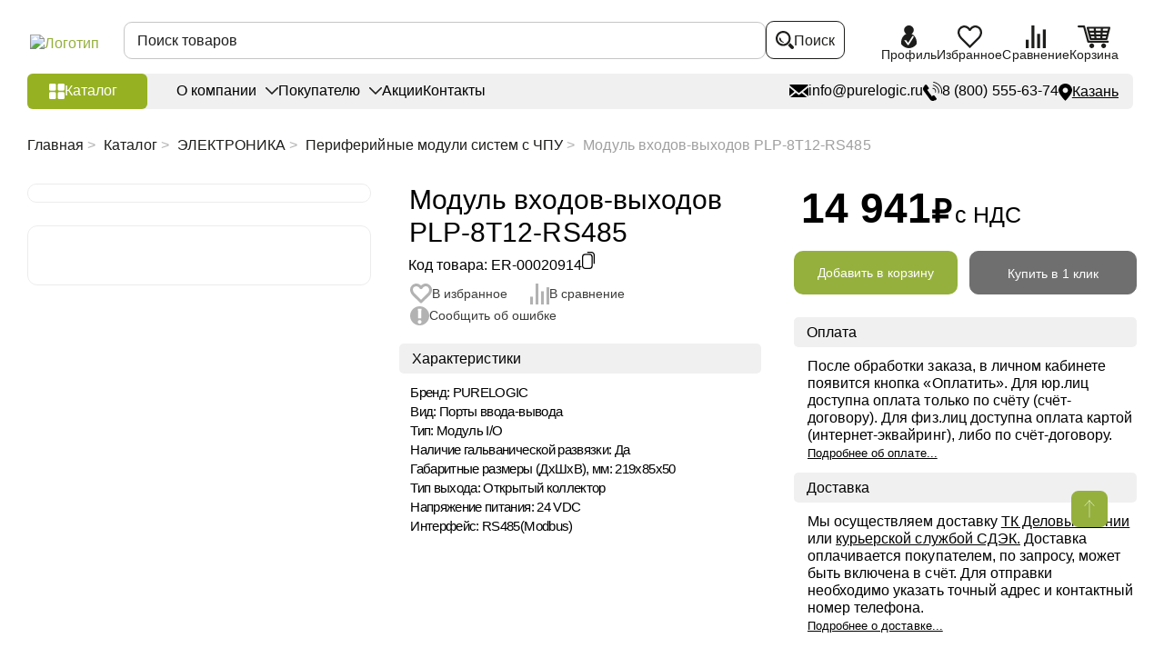

--- FILE ---
content_type: text/html; charset=UTF-8
request_url: https://kazan.purelogic.ru/catalog/modul_vhodov-vyhodov_plp-8t12-rs485/
body_size: 89997
content:
<!DOCTYPE html>
<html lang="ru">
<head>
    <title>Модуль входов-выходов PLP-8T12-RS485 купить в Казани | PureLogic</title>
    <meta name="cmsmagazine" content="90d3bb21e7721baf5d3909d423ae0f21"/>
    <meta charset="UTF-8">
    <meta name="viewport" content="width=device-width, initial-scale=1.0, user-scalable=no">
    <link rel="shortcut icon" href="/favicon.ico" type="image/x-icon">
                <script>var SITE_DIR = "/";</script>
    <script>var ID_REZ = "13644";</script>


<!--    <link href="--><!--/frontend/assets/styles/main.css?1" rel="preload" as="style" onload="this.rel='stylesheet'">-->
<!--    <link href="--><!--/styles/custom.css?1" rel="preload" as="style" onload="this.rel='stylesheet'">-->
<!--    <link href="--><!--/styles/slick.css?1" rel="preload" as="style" onload="this.rel='stylesheet'">-->


        
    <meta http-equiv="Content-Type" content="text/html; charset=UTF-8" />
<meta name="description" content="⏩ Купить Модуль входов-выходов PLP-8T12-RS485 по выгодным ценам в Казани от компании Purelogic R&amp;amp;D ☝ В наличии и под заказ. ✈ Доставка по России и СНГ. Гарантия, техническая поддержка. ✅ Работаем с НДС, возможна On-line оплата." />
<link href="/bitrix/cache/css/s1/main/page_db577a6de08bb187e096d42c4f5f86cc/page_db577a6de08bb187e096d42c4f5f86cc_v1.css?17688081606365" type="text/css"  rel="stylesheet" />
<link href="/bitrix/cache/css/s1/main/template_94115759dd0c9688d3c10fc5a0f0d6fd/template_94115759dd0c9688d3c10fc5a0f0d6fd_v1.css?1768808158503560" type="text/css"  data-template-style="true" rel="stylesheet" />
<script>if(!window.BX)window.BX={};if(!window.BX.message)window.BX.message=function(mess){if(typeof mess==='object'){for(let i in mess) {BX.message[i]=mess[i];} return true;}};</script>
<script>(window.BX||top.BX).message({"JS_CORE_LOADING":"Загрузка...","JS_CORE_NO_DATA":"- Нет данных -","JS_CORE_WINDOW_CLOSE":"Закрыть","JS_CORE_WINDOW_EXPAND":"Развернуть","JS_CORE_WINDOW_NARROW":"Свернуть в окно","JS_CORE_WINDOW_SAVE":"Сохранить","JS_CORE_WINDOW_CANCEL":"Отменить","JS_CORE_WINDOW_CONTINUE":"Продолжить","JS_CORE_H":"ч","JS_CORE_M":"м","JS_CORE_S":"с","JSADM_AI_HIDE_EXTRA":"Скрыть лишние","JSADM_AI_ALL_NOTIF":"Показать все","JSADM_AUTH_REQ":"Требуется авторизация!","JS_CORE_WINDOW_AUTH":"Войти","JS_CORE_IMAGE_FULL":"Полный размер"});</script>

<script src="/bitrix/js/main/core/core.js?1752667612512406"></script>

<script>BX.Runtime.registerExtension({"name":"main.core","namespace":"BX","loaded":true});</script>
<script>BX.setJSList(["\/bitrix\/js\/main\/core\/core_ajax.js","\/bitrix\/js\/main\/core\/core_promise.js","\/bitrix\/js\/main\/polyfill\/promise\/js\/promise.js","\/bitrix\/js\/main\/loadext\/loadext.js","\/bitrix\/js\/main\/loadext\/extension.js","\/bitrix\/js\/main\/polyfill\/promise\/js\/promise.js","\/bitrix\/js\/main\/polyfill\/find\/js\/find.js","\/bitrix\/js\/main\/polyfill\/includes\/js\/includes.js","\/bitrix\/js\/main\/polyfill\/matches\/js\/matches.js","\/bitrix\/js\/ui\/polyfill\/closest\/js\/closest.js","\/bitrix\/js\/main\/polyfill\/fill\/main.polyfill.fill.js","\/bitrix\/js\/main\/polyfill\/find\/js\/find.js","\/bitrix\/js\/main\/polyfill\/matches\/js\/matches.js","\/bitrix\/js\/main\/polyfill\/core\/dist\/polyfill.bundle.js","\/bitrix\/js\/main\/core\/core.js","\/bitrix\/js\/main\/polyfill\/intersectionobserver\/js\/intersectionobserver.js","\/bitrix\/js\/main\/lazyload\/dist\/lazyload.bundle.js","\/bitrix\/js\/main\/polyfill\/core\/dist\/polyfill.bundle.js","\/bitrix\/js\/main\/parambag\/dist\/parambag.bundle.js"]);
</script>
<script>BX.Runtime.registerExtension({"name":"pull.protobuf","namespace":"BX","loaded":true});</script>
<script>BX.Runtime.registerExtension({"name":"rest.client","namespace":"window","loaded":true});</script>
<script>(window.BX||top.BX).message({"pull_server_enabled":"N","pull_config_timestamp":0,"shared_worker_allowed":"Y","pull_guest_mode":"N","pull_guest_user_id":0,"pull_worker_mtime":1752667509});(window.BX||top.BX).message({"PULL_OLD_REVISION":"Для продолжения корректной работы с сайтом необходимо перезагрузить страницу."});</script>
<script>BX.Runtime.registerExtension({"name":"pull.client","namespace":"BX","loaded":true});</script>
<script>BX.Runtime.registerExtension({"name":"pull","namespace":"window","loaded":true});</script>
<script>(window.BX||top.BX).message({"LANGUAGE_ID":"ru","FORMAT_DATE":"DD.MM.YYYY","FORMAT_DATETIME":"DD.MM.YYYY HH:MI:SS","COOKIE_PREFIX":"BITRIX_SM","SERVER_TZ_OFFSET":"10800","UTF_MODE":"Y","SITE_ID":"s1","SITE_DIR":"\/","USER_ID":"","SERVER_TIME":1768827915,"USER_TZ_OFFSET":0,"USER_TZ_AUTO":"Y","bitrix_sessid":"a75145341d656058e4e4eb91bb8fb0e3"});</script>


<script src="/bitrix/js/pull/protobuf/protobuf.js?1743882586274055"></script>
<script src="/bitrix/js/pull/protobuf/model.js?174388258670928"></script>
<script src="/bitrix/js/rest/client/rest.client.js?174388258217414"></script>
<script src="/bitrix/js/pull/client/pull.client.js?175266751083861"></script>
<script>BX.setJSList(["\/local\/templates\/main\/components\/bitrix\/catalog.element\/element\/script.js","\/local\/templates\/main\/components\/bitrix\/catalog.section\/newgoodsslider\/script.js","\/local\/templates\/main\/js\/jquery-1.12.4.min.js","\/local\/templates\/main\/frontend\/app\/js\/copy-text.js","\/local\/templates\/main\/components\/bitrix\/menu\/menu_catalog\/script.js","\/bitrix\/components\/bitrix\/search.title\/script.js","\/local\/components\/simai\/feedback.error\/templates\/.default\/script.js"]);</script>
<script>BX.setCSSList(["\/local\/templates\/main\/components\/bitrix\/catalog\/catalog\/style.css","\/local\/templates\/main\/components\/bitrix\/breadcrumb\/bredcrumb\/style.css","\/local\/templates\/main\/components\/bitrix\/catalog.element\/element\/style.css","\/local\/templates\/main\/components\/bitrix\/catalog.section\/newgoodsslider\/style.css","\/local\/templates\/main\/components\/bitrix\/news.list\/advantages\/style.css","\/local\/templates\/main\/frontend\/assets\/styles\/main.css","\/local\/templates\/main\/styles\/iarga.css","\/local\/templates\/main\/styles\/custom.css","\/local\/templates\/main\/styles\/slick.css","\/local\/templates\/main\/components\/bitrix\/menu\/menu_catalog\/style.css","\/local\/templates\/main\/components\/bitrix\/menu\/sectmenu\/style.css","\/local\/templates\/main\/components\/bitrix\/menu\/soc_menu\/style.css","\/local\/components\/simai\/feedback.error\/templates\/.default\/style.css","\/local\/templates\/main\/styles.css","\/local\/templates\/main\/template_styles.css"]);</script>
<script>
					(function () {
						"use strict";

						var counter = function ()
						{
							var cookie = (function (name) {
								var parts = ("; " + document.cookie).split("; " + name + "=");
								if (parts.length == 2) {
									try {return JSON.parse(decodeURIComponent(parts.pop().split(";").shift()));}
									catch (e) {}
								}
							})("BITRIX_CONVERSION_CONTEXT_s1");

							if (cookie && cookie.EXPIRE >= BX.message("SERVER_TIME"))
								return;

							var request = new XMLHttpRequest();
							request.open("POST", "/bitrix/tools/conversion/ajax_counter.php", true);
							request.setRequestHeader("Content-type", "application/x-www-form-urlencoded");
							request.send(
								"SITE_ID="+encodeURIComponent("s1")+
								"&sessid="+encodeURIComponent(BX.bitrix_sessid())+
								"&HTTP_REFERER="+encodeURIComponent(document.referrer)
							);
						};

						if (window.frameRequestStart === true)
							BX.addCustomEvent("onFrameDataReceived", counter);
						else
							BX.ready(counter);
					})();
				</script>
<link rel="canonical" href="https://kazan.purelogic.ru/catalog/modul_vhodov-vyhodov_plp-8t12-rs485/" />



<script  src="/bitrix/cache/js/s1/main/template_6cc7af31c7346a272fb9b96a8fe038c0/template_6cc7af31c7346a272fb9b96a8fe038c0_v1.js?1768808158116081"></script>
<script  src="/bitrix/cache/js/s1/main/page_e0cbe6daaf699521d3df78cffffa3934/page_e0cbe6daaf699521d3df78cffffa3934_v1.js?176880816096681"></script>


</head>
<body>

    <div id="login" class="modal">
    <div class="modal__head">
        <div class="modal__title">Войти в личный кабинет</div>
    </div>
    <div class="modal__body">
        <form class="modal__form uniform" action="/inc/ajax/auth.php">
            <p class="error"></p>
            <div class="form-row">
                <div class="form-col">
                    <label class="label">
                        <input class="input" type="text" name="login_name" value="" placeholder="E-mail" data-input-required="email">
                    </label>
                </div>
            </div>
            <div class="form-row">
                <div class="form-col">
                    <label class="label">
                        <input class="input" type="password" name="password" autocomplete="off" placeholder="Пароль">
                    </label>
                </div>
            </div>
            <div class="modal__bottom">
                <div class="modal__buttons">
                    <div class="modal__row">
                        <div class="modal__col modal__col--6">
                            <input type="submit" class="btn btn--green" value="Войти">
                        </div>
                        <div class="modal__col modal__col--6">
                            <div class="checkbox checkbox--small">
                                <label class="checkbox__label">
                                    <input class="checkbox__input" name="remember" type="checkbox">
                                    <div class="checkbox__emulator">
                                        <svg class="i-icon">
                                            <use xlink:href="#checked"></use>
                                        </svg>
                                    </div>
                                    <div class="checkbox__text">
                                        <span>Запомнить меня</span>
                                    </div>
                                </label>
                            </div>
                            <a href="#popup-reocover" data-modal-open class="modal__note">Забыли пароль?</a>
                        </div>
                    </div>
                </div>
                <div class="modal__buttons">
                    <div class="modal__label">Вы у нас впервые?</div>
                    <a href="/auth/reg/" class="btn btn--black">Зарегистрироваться</a>
                </div>
            </div>
			        </form>
    </div>
</div>
<div class="modal" id='popup-reocover'>
    <div class="modal__head">
        <div class="modal__title">Восстановить пароль</div>
    </div>
    <div class="modal__body">
      <form action="/local/templates/main/ajax/fogetPassword.php" class="modal__form pasor">
            <p class="error"></p>
            <div class="form-row">
                <div class="form-col">
                    <label class="label">
                        <input class="input" type="text" name="login_name" value="" placeholder="E-mail" >
                    </label>
                </div>
            </div>
            <div class="modal__bottom">
                <div class="modal__buttons">
                    <div class="modal__row">
                        <input type="submit" name="send" id="getpass" class="btn btn--green" value="Отправить">
                    </div>
                </div>
                <div class="modal__buttons">
                    <div class="modal__label">Я знаю пароль</div>
                    <a href="#login" data-modal-open class="btn btn--black">Войти</a>
                </div>
            </div>
      </form>
    </div>
</div>
<div class="modal" id="passw">
    <div class="modal__head">
        <div class="modal__title">Восстановить пароль</div>
    </div>
    <div class="modal__body">
      <form action="/inc/ajax/fogetPassword.php" class="uniform">
            <p class="error"></p>
            <div class="form-row">
                <div class="form-col">
                    <label class="label">
                        <input class="input" type="password" name="password" autocomplete="off" placeholder="Введите высланный пароль">
                    </label>
                </div>
            </div>
            <div class="modal__bottom">
                <div class="modal__buttons">
                    <div class="modal__row">
                        <input type="hidden" id="uid" name="uid" value="">
                        <input type="hidden" id="hash" name="hash" value="">
                        <input type="submit" name="send" id="rep" class="btn btn--green" value="Отправить">
                    </div>
                </div>
            </div>
      </form>
    </div>
</div>
<div class="flow-container ">
    <div class="sidebar" style="display:none;">
        <div class="sidebar__logo">
            <div class="logo">
                <a href="/" class="logo__link">
                    <img src="/local/templates/main/frontend/assets/images/content/logo.png.webp" alt="Логотип"
                         class="logo__img" width="325" height="57">
                </a>
            </div>
        </div>
                !
<div class="sidebar__nav" data-desktop="sidebar">
    <nav class="sidebar-nav" data-move="sidebar">
        <ul class="sidebar-nav__list">
                    <li class="sidebar-nav__item  menu-close" data-picture-hover>
                <a class="sidebar-nav__link" href="/catalog/elektronika/">
                                            <picture class="sidebar-nav-icon">
                            <img src="/upload/uf/df2/zbr7xvkfsd6zrgo1qhd84wb5iz3svf9q/Электроника_black-01 (1) (1).svg" alt="" class="sidebar-nav-icon__img" data-picture-hover="repose" width="45" height="36">
                            <img src="/upload/uf/1fa/60v5ufcdcjsi3inzp3fsk0n81y35yp4t/Электроника_white-01 (1).svg" alt="" class="sidebar-nav-icon__img" data-picture-hover="hover" width="45" height="36">
                        </picture>
                                        <span class="sidebar-nav-item__label">
                        ЭЛЕКТРОНИКА                    </span>
                </a>
                                    <div class="sidebar-nav-sub sidebar-nav-sub--big">
                        <ul class="sidebar-nav-sub__list"><li class="sidebar-nav-sub__item grouptitle"><span class="sidebar-nav-sub__title2">ДРАЙВЕРЫ И ЧАСТОТНЫЕ ПРЕОБРАЗОВАТЕЛИ</span></li><li  class="sidebar-nav-sub__item padsec"><a href="/catalog/elektronika/servodrayvery/" class="sidebar-nav-sub__link"><span class="sidebar-nav-sub-item__label">Серводрайверы</span></a> <span class="sidebar-nav-sub-item__label">(118)</span></li><li  class="sidebar-nav-sub__item padsec"><a href="/catalog/elektronika/drayvery_shagovyh_dvigateley/" class="sidebar-nav-sub__link"><span class="sidebar-nav-sub-item__label">Драйверы шаговых двигателей</span></a> <span class="sidebar-nav-sub-item__label">(134)</span></li><li  class="sidebar-nav-sub__item padsec"><a href="/catalog/elektronika/chastotnye_preobrazovateli_i_aksessuary/" class="sidebar-nav-sub__link"><span class="sidebar-nav-sub-item__label">Частотные преобразователи и аксессуары</span></a> <span class="sidebar-nav-sub-item__label">(65)</span></li><li  class="sidebar-nav-sub__item padsec"><a href="/catalog/elektronika/drayvery_beskolektornyh_bldc_dvigateley/" class="sidebar-nav-sub__link"><span class="sidebar-nav-sub-item__label">Драйверы бесколекторных (BLDC) двигателей</span></a> <span class="sidebar-nav-sub-item__label">(23)</span></li><li  class="sidebar-nav-sub__item padsec"><a href="/catalog/elektronika/drayvery_lineynyh_dvigateley/" class="sidebar-nav-sub__link"><span class="sidebar-nav-sub-item__label">Драйверы линейных двигателей</span></a> <span class="sidebar-nav-sub-item__label">(5)</span></li><li  class="sidebar-nav-sub__item padsec"><a href="/catalog/elektronika/shpindelnye_servodrayvery/" class="sidebar-nav-sub__link"><span class="sidebar-nav-sub-item__label">Шпиндельные серводрайверы</span></a> <span class="sidebar-nav-sub-item__label">(9)</span></li><li  class="sidebar-nav-sub__item padsec"><a href="/catalog/elektronika/drayvery_indukcionnyh_dvigateley/" class="sidebar-nav-sub__link"><span class="sidebar-nav-sub-item__label">Драйверы индукционных двигателей</span></a> <span class="sidebar-nav-sub-item__label">(9)</span></li><li  class="sidebar-nav-sub__item padsec"><a href="/catalog/elektronika/drayvery_kollektornyh_dvigateley/" class="sidebar-nav-sub__link"><span class="sidebar-nav-sub-item__label">Драйверы коллекторных двигателей</span></a> <span class="sidebar-nav-sub-item__label">(5)</span></li><li  class="sidebar-nav-sub__item padsec"><a href="/catalog/elektronika/drayvery_kollektornyh_servodvigateley/" class="sidebar-nav-sub__link"><span class="sidebar-nav-sub-item__label">Драйверы коллекторных серводвигателей</span></a> <span class="sidebar-nav-sub-item__label">(2)</span></li><li  class="sidebar-nav-sub__item padsec"><a href="/catalog/elektronika/prochie_drayvery_elektrodvigateley/" class="sidebar-nav-sub__link"><span class="sidebar-nav-sub-item__label">Блоки запуска и пусковые конденсаторы</span></a> <span class="sidebar-nav-sub-item__label">(3)</span></li><li class="sidebar-nav-sub__item grouptitle"><span class="sidebar-nav-sub__title2">КОНТРОЛЛЕРЫ И ПЛАТЫ УПРАВЛЕНИЯ</span></li><li  class="sidebar-nav-sub__item padsec"><a href="/catalog/elektronika/programmiruemye_kontrollery_plc_i_hmi/" class="sidebar-nav-sub__link"><span class="sidebar-nav-sub-item__label">Программируемые контроллеры PLC и HMI</span></a> <span class="sidebar-nav-sub-item__label">(69)</span></li><li  class="sidebar-nav-sub__item padsec"><a href="/catalog/elektronika/kontrollery_chpu/" class="sidebar-nav-sub__link"><span class="sidebar-nav-sub-item__label">Контроллеры ЧПУ</span></a> <span class="sidebar-nav-sub-item__label">(59)</span></li><li  class="sidebar-nav-sub__item padsec"><a href="/catalog/elektronika/platy_kommutacii/" class="sidebar-nav-sub__link"><span class="sidebar-nav-sub-item__label">Платы коммутации</span></a> <span class="sidebar-nav-sub-item__label">(9)</span></li><li  class="sidebar-nav-sub__item padsec"><a href="/catalog/elektronika/sistemy_thc_i_omicheskie_datchiki_dlya_plazmennoy_rezki/" class="sidebar-nav-sub__link"><span class="sidebar-nav-sub-item__label">Контроллеры высоты (THC)</span></a> <span class="sidebar-nav-sub-item__label">(19)</span></li><li  class="sidebar-nav-sub__item padsec"><a href="/catalog/elektronika/pulty_dlya_stankov_s_chpu/" class="sidebar-nav-sub__link"><span class="sidebar-nav-sub-item__label">Пульты для станков с ЧПУ</span></a> <span class="sidebar-nav-sub-item__label">(19)</span></li><li  class="sidebar-nav-sub__item padsec"><a href="/catalog/elektronika/kontrollery_dvizheniya/" class="sidebar-nav-sub__link"><span class="sidebar-nav-sub-item__label">Контроллеры движения</span></a> <span class="sidebar-nav-sub-item__label">(3)</span></li><li  class="sidebar-nav-sub__item padsec"><a href="/catalog/elektronika/perehodniki_i_porty_vvodavyvoda/" class="sidebar-nav-sub__link"><span class="sidebar-nav-sub-item__label">Переходники и порты ввода/вывода</span></a> <span class="sidebar-nav-sub-item__label">(26)</span></li><li  class="sidebar-nav-sub__item padsec"><a href="/catalog/elektronika/periferiynye_moduli_sistem_s_chpu/" class="sidebar-nav-sub__link"><span class="sidebar-nav-sub-item__label">Периферийные модули систем с ЧПУ</span></a> <span class="sidebar-nav-sub-item__label">(63)</span></li></ul><ul class="sidebar-nav-sub__list"><li class="sidebar-nav-sub__item grouptitle"><span class="sidebar-nav-sub__title2">ПИТАНИЕ</span></li><li  class="sidebar-nav-sub__item padsec"><a href="/catalog/elektronika/bloki_pitaniya_i_aksessuary/" class="sidebar-nav-sub__link"><span class="sidebar-nav-sub-item__label">Импульсные блоки питания</span></a> <span class="sidebar-nav-sub-item__label">(125)</span></li><li  class="sidebar-nav-sub__item padsec"><a href="/catalog/elektronika/preobrazovateli_napryazheniya/" class="sidebar-nav-sub__link"><span class="sidebar-nav-sub-item__label">Преобразователи напряжения</span></a> <span class="sidebar-nav-sub-item__label">(8)</span></li><li  class="sidebar-nav-sub__item padsec"><a href="/catalog/elektronika/transformatory_silovye/" class="sidebar-nav-sub__link"><span class="sidebar-nav-sub-item__label">Трансформаторы силовые</span></a> <span class="sidebar-nav-sub-item__label">(24)</span></li><li  class="sidebar-nav-sub__item padsec"><a href="/catalog/elektronika/elektronika_dlya_cepey_pitaniya/" class="sidebar-nav-sub__link"><span class="sidebar-nav-sub-item__label">Электроника для цепей питания</span></a> <span class="sidebar-nav-sub-item__label">(17)</span></li><li  class="sidebar-nav-sub__item padsec"><a href="/catalog/elektronika/transformatornye_bloki_pitaniya/" class="sidebar-nav-sub__link"><span class="sidebar-nav-sub-item__label">Трансформаторные блоки питания</span></a> <span class="sidebar-nav-sub-item__label">(9)</span></li><li  class="sidebar-nav-sub__item padsec"><a href="/catalog/elektronika/laboratornye_bloki_pitaniya/" class="sidebar-nav-sub__link"><span class="sidebar-nav-sub-item__label">Лабораторные блоки питания</span></a> <span class="sidebar-nav-sub-item__label">(1)</span></li><li  class="sidebar-nav-sub__item padsec"><a href="/catalog/elektronika/stabilizatory_napryazheniya/" class="sidebar-nav-sub__link"><span class="sidebar-nav-sub-item__label">Сетевые стабилизаторы напряжения</span></a> <span class="sidebar-nav-sub-item__label">(15)</span></li><li class="sidebar-nav-sub__item grouptitle"><span class="sidebar-nav-sub__title2">ГОТОВЫЕ РЕШЕНИЯ</span></li><li  class="sidebar-nav-sub__item padsec"><a href="/catalog/elektronika/bloki_i_stoyki_upravleniya_dlya_stankov_s_chpu/" class="sidebar-nav-sub__link"><span class="sidebar-nav-sub-item__label">Блоки и стойки управления для станков с ЧПУ</span></a> <span class="sidebar-nav-sub-item__label">(25)</span></li><li  class="sidebar-nav-sub__item padsec"><a href="/catalog/elektronika/nabory_elektroniki/" class="sidebar-nav-sub__link"><span class="sidebar-nav-sub-item__label">Наборы электроники</span></a> <span class="sidebar-nav-sub-item__label">(6)</span></li><li  class="sidebar-nav-sub__item padsec"><a href="/catalog/elektronika/moduli_asu_tp/" class="sidebar-nav-sub__link"><span class="sidebar-nav-sub-item__label">Модули АСУ ТП</span></a> <span class="sidebar-nav-sub-item__label">(38)</span></li><li  class="sidebar-nav-sub__item padsec"><a href="/catalog/elektronika/moduli_dlya_arduino/" class="sidebar-nav-sub__link"><span class="sidebar-nav-sub-item__label">Модули для Arduino</span></a> <span class="sidebar-nav-sub-item__label">(17)</span></li></ul>                    </div>
                            </li>
                    <li class="sidebar-nav__item  menu-close" data-picture-hover>
                <a class="sidebar-nav__link" href="/catalog/elektroprivod/">
                                            <picture class="sidebar-nav-icon">
                            <img src="/upload/uf/3fc/t22gj1mrgqkspobsil9ordyfklehxuci/Электропривод_black-01.svg" alt="" class="sidebar-nav-icon__img" data-picture-hover="repose" width="45" height="36">
                            <img src="/upload/uf/76c/w6p3s7wa5uqyxnhnllv7tvn1rwxqs596/Электропривод_white-01.svg" alt="" class="sidebar-nav-icon__img" data-picture-hover="hover" width="45" height="36">
                        </picture>
                                        <span class="sidebar-nav-item__label">
                        ЭЛЕКТРОПРИВОД                    </span>
                </a>
                                    <div class="sidebar-nav-sub sidebar-nav-sub--big">
                        <ul class="sidebar-nav-sub__list"><li class="sidebar-nav-sub__item grouptitle"><span class="sidebar-nav-sub__title2">ЭЛЕКТРОДВИГАТЕЛИ</span></li><li  class="sidebar-nav-sub__item padsec"><a href="/catalog/elektroprivod/servodvigateli/" class="sidebar-nav-sub__link"><span class="sidebar-nav-sub-item__label">Серводвигатели</span></a> <span class="sidebar-nav-sub-item__label">(254)</span></li><li  class="sidebar-nav-sub__item padsec"><a href="/catalog/elektroprivod/shagovye_dvigateli/" class="sidebar-nav-sub__link"><span class="sidebar-nav-sub-item__label">Шаговые двигатели</span></a> <span class="sidebar-nav-sub-item__label">(308)</span></li><li  class="sidebar-nav-sub__item padsec"><a href="/catalog/elektroprivod/shagovye_servodvigateli_shd_s_enkoderom/" class="sidebar-nav-sub__link"><span class="sidebar-nav-sub-item__label">Шаговые серводвигатели (ШД с энкодером)</span></a> <span class="sidebar-nav-sub-item__label">(106)</span></li><li  class="sidebar-nav-sub__item padsec"><a href="/catalog/elektroprivod/lineynye_elektrodvigateli/" class="sidebar-nav-sub__link"><span class="sidebar-nav-sub-item__label">Линейные электродвигатели</span></a> <span class="sidebar-nav-sub-item__label">(125)</span></li><li  class="sidebar-nav-sub__item padsec"><a href="/catalog/elektroprivod/beskollektornye_elektrodvigateli_bldc/" class="sidebar-nav-sub__link"><span class="sidebar-nav-sub-item__label">Бесколлекторные (BLDC) электродвигатели</span></a> <span class="sidebar-nav-sub-item__label">(35)</span></li><li  class="sidebar-nav-sub__item padsec"><a href="/catalog/elektroprivod/kollektornye_dc_elektrodvigateli/" class="sidebar-nav-sub__link"><span class="sidebar-nav-sub-item__label">Коллекторные (DC) электродвигатели</span></a> <span class="sidebar-nav-sub-item__label">(12)</span></li><li  class="sidebar-nav-sub__item padsec"><a href="/catalog/elektroprivod/asinhronnye_elektrodvigateli_air/" class="sidebar-nav-sub__link"><span class="sidebar-nav-sub-item__label">Асинхронные электродвигатели АИР</span></a> <span class="sidebar-nav-sub-item__label">(64)</span></li><li  class="sidebar-nav-sub__item padsec"><a href="/catalog/elektroprivod/indukcionnye_elektrodvigateli/" class="sidebar-nav-sub__link"><span class="sidebar-nav-sub-item__label">Индукционные электродвигатели</span></a> <span class="sidebar-nav-sub-item__label">(37)</span></li><li class="sidebar-nav-sub__item grouptitle"><span class="sidebar-nav-sub__title2">АКСЕССУАРЫ ДЛЯ ЭЛЕКТРОДВИГАТЕЛЕЙ</span></li><li  class="sidebar-nav-sub__item padsec"><a href="/catalog/elektroprivod/kronshteyny_i_krepezhnye_plastiny/" class="sidebar-nav-sub__link"><span class="sidebar-nav-sub-item__label">Кронштейны и крепежные пластины</span></a> <span class="sidebar-nav-sub-item__label">(39)</span></li><li  class="sidebar-nav-sub__item padsec"><a href="/catalog/elektroprivod/tormozy_elektricheskie/" class="sidebar-nav-sub__link"><span class="sidebar-nav-sub-item__label">Тормозы электрические</span></a> <span class="sidebar-nav-sub-item__label">(6)</span></li><li  class="sidebar-nav-sub__item padsec"><a href="/catalog/elektroprivod/rukoyatki/" class="sidebar-nav-sub__link"><span class="sidebar-nav-sub-item__label">Рукоятки</span></a> <span class="sidebar-nav-sub-item__label">(4)</span></li></ul><ul class="sidebar-nav-sub__list"><li class="sidebar-nav-sub__item grouptitle"><span class="sidebar-nav-sub__title2">РЕДУКТОРЫ И МОТОР-РЕДУКТОРЫ</span></li><li  class="sidebar-nav-sub__item padsec"><a href="/catalog/elektroprivod/reduktory/" class="sidebar-nav-sub__link"><span class="sidebar-nav-sub-item__label">Редукторы</span></a> <span class="sidebar-nav-sub-item__label">(187)</span></li><li  class="sidebar-nav-sub__item padsec"><a href="/catalog/elektroprivod/shagovye_motor-reduktory/" class="sidebar-nav-sub__link"><span class="sidebar-nav-sub-item__label">Шаговые мотор-редукторы</span></a> <span class="sidebar-nav-sub-item__label">(75)</span></li><li  class="sidebar-nav-sub__item padsec"><a href="/catalog/elektroprivod/beskollektornye_bldc_motor-reduktory/" class="sidebar-nav-sub__link"><span class="sidebar-nav-sub-item__label">Бесколлекторные (BLDC) мотор-редукторы</span></a> <span class="sidebar-nav-sub-item__label">(54)</span></li><li  class="sidebar-nav-sub__item padsec"><a href="/catalog/elektroprivod/chervyachnye_reduktory_i_motor-reduktory/" class="sidebar-nav-sub__link"><span class="sidebar-nav-sub-item__label">Червячные мотор-редукторы</span></a> <span class="sidebar-nav-sub-item__label">(39)</span></li><li  class="sidebar-nav-sub__item padsec"><a href="/catalog/elektroprivod/kollektornye_dc_elektrodvigateli_i_motor-reduktory/" class="sidebar-nav-sub__link"><span class="sidebar-nav-sub-item__label">Коллекторные (DC) мотор-редукторы</span></a> <span class="sidebar-nav-sub-item__label">(20)</span></li><li class="sidebar-nav-sub__item grouptitle"><span class="sidebar-nav-sub__title2">ГОТОВЫЕ РЕШЕНИЯ</span></li><li  class="sidebar-nav-sub__item padsec"><a href="/catalog/elektroprivod/nabory_elektroprivoda/" class="sidebar-nav-sub__link"><span class="sidebar-nav-sub-item__label">Наборы электропривода</span></a> <span class="sidebar-nav-sub-item__label">(46)</span></li><li  class="sidebar-nav-sub__item padsec"><a href="/catalog/elektroprivod/privody_v_sbore/" class="sidebar-nav-sub__link"><span class="sidebar-nav-sub-item__label">Приводы в сборе</span></a> <span class="sidebar-nav-sub-item__label">(24)</span></li></ul>                    </div>
                            </li>
                    <li class="sidebar-nav__item  menu-close" data-picture-hover>
                <a class="sidebar-nav__link" href="/catalog/napravlyayuschie/">
                                            <picture class="sidebar-nav-icon">
                            <img src="/upload/uf/4af/95gahj1fgdh1algr1j04zr4qhbxp6xkt/Направляющие_black-01.svg" alt="" class="sidebar-nav-icon__img" data-picture-hover="repose" width="45" height="36">
                            <img src="/upload/uf/890/sp16xtllmraprhgcqiygf4eq7cec3ow8/Направляющие_white-01.svg" alt="" class="sidebar-nav-icon__img" data-picture-hover="hover" width="45" height="36">
                        </picture>
                                        <span class="sidebar-nav-item__label">
                        НАПРАВЛЯЮЩИЕ                    </span>
                </a>
                                    <div class="sidebar-nav-sub sidebar-nav-sub--big">
                        <ul class="sidebar-nav-sub__list"><li class="sidebar-nav-sub__item grouptitle"><span class="sidebar-nav-sub__title2">ПРОФИЛЬНЫЕ</span></li><li  class="sidebar-nav-sub__item padsec"><a href="/catalog/napravlyayuschie/profilnye_napravlyayuschie/" class="sidebar-nav-sub__link"><span class="sidebar-nav-sub-item__label">Профильные рельсовые направляющие</span></a> <span class="sidebar-nav-sub-item__label">(63)</span></li><li  class="sidebar-nav-sub__item padsec"><a href="/catalog/napravlyayuschie/karetki_dlya_profilnyh_napravlyayuschih/" class="sidebar-nav-sub__link"><span class="sidebar-nav-sub-item__label">Каретки для профильных рельсовых направляющих</span></a> <span class="sidebar-nav-sub-item__label">(134)</span></li><li  class="sidebar-nav-sub__item padsec"><a href="/catalog/napravlyayuschie/bloki_smazki_i_pylezaschity_zaglushki/" class="sidebar-nav-sub__link"><span class="sidebar-nav-sub-item__label">Блоки смазки и пылезащиты</span></a> <span class="sidebar-nav-sub-item__label">(81)</span></li><li  class="sidebar-nav-sub__item padsec"><a href="/catalog/napravlyayuschie/gofrozaschita_dlya_relsovyh_napravlyayuschih/" class="sidebar-nav-sub__link"><span class="sidebar-nav-sub-item__label">Гофрозащита для рельсовых направляющих</span></a> <span class="sidebar-nav-sub-item__label">(45)</span></li><li  class="sidebar-nav-sub__item padsec"><a href="/catalog/napravlyayuschie/ogranichiteli_i_pnevmaticheskie_zazhimy/" class="sidebar-nav-sub__link"><span class="sidebar-nav-sub-item__label">Ограничители, зажимы, упоры и заглушки</span></a> <span class="sidebar-nav-sub-item__label">(67)</span></li><li  class="sidebar-nav-sub__item padsec"><a href="/catalog/napravlyayuschie/nabory_peremescheniy_na_profilnyh_napravlyayuschih/" class="sidebar-nav-sub__link"><span class="sidebar-nav-sub-item__label">Наборы перемещений на профильных направляющих</span></a> <span class="sidebar-nav-sub-item__label">(18)</span></li><li class="sidebar-nav-sub__item grouptitle"><span class="sidebar-nav-sub__title2">ЦИЛИНДРИЧЕСКИЕ</span></li><li  class="sidebar-nav-sub__item padsec"><a href="/catalog/napravlyayuschie/cilindricheskie_relsy/" class="sidebar-nav-sub__link"><span class="sidebar-nav-sub-item__label">Цилиндрические направляющие</span></a> <span class="sidebar-nav-sub-item__label">(64)</span></li><li  class="sidebar-nav-sub__item padsec"><a href="/catalog/napravlyayuschie/opornye_moduli_i_lineynye_podshipniki/" class="sidebar-nav-sub__link"><span class="sidebar-nav-sub-item__label">Линейные подшипники и модули для цилиндрических направляющих</span></a> <span class="sidebar-nav-sub-item__label">(144)</span></li><li  class="sidebar-nav-sub__item padsec"><a href="/catalog/napravlyayuschie/vtulki_i_moduli_skolzheniya_dlya_cilindricheskih_napravlyayuschih/" class="sidebar-nav-sub__link"><span class="sidebar-nav-sub-item__label">Втулки и модули скольжения для цилиндрических направляющих</span></a> <span class="sidebar-nav-sub-item__label">(44)</span></li><li  class="sidebar-nav-sub__item padsec"><a href="/catalog/napravlyayuschie/derzhateli_polirovannyh_valov/" class="sidebar-nav-sub__link"><span class="sidebar-nav-sub-item__label">Держатели полированных валов и ограничители</span></a> <span class="sidebar-nav-sub-item__label">(62)</span></li><li  class="sidebar-nav-sub__item padsec"><a href="/catalog/napravlyayuschie/nabory_peremescheniy_na_cilindricheskih_napravlyayuschih/" class="sidebar-nav-sub__link"><span class="sidebar-nav-sub-item__label">Наборы перемещений на цилиндрических направляющих</span></a> <span class="sidebar-nav-sub-item__label">(18)</span></li><li class="sidebar-nav-sub__item grouptitle"><span class="sidebar-nav-sub__title2">ПРОЧЕЕ</span></li><li  class="sidebar-nav-sub__item padsec"><a href="/catalog/napravlyayuschie/promyshlennye_relsy_i_aksessuary/" class="sidebar-nav-sub__link"><span class="sidebar-nav-sub-item__label">Промышленные рельсы и аксессуары</span></a> <span class="sidebar-nav-sub-item__label">(12)</span></li><li  class="sidebar-nav-sub__item padsec"><a href="/catalog/napravlyayuschie/shlicevye_napravlyayuschie_vtulki_opory/" class="sidebar-nav-sub__link"><span class="sidebar-nav-sub-item__label">Шлицевые направляющие, втулки, опоры</span></a> <span class="sidebar-nav-sub-item__label">(44)</span></li><li  class="sidebar-nav-sub__item padsec"><a href="/catalog/napravlyayuschie/roliki_opornye_i_transportnye/" class="sidebar-nav-sub__link"><span class="sidebar-nav-sub-item__label">Ролики опорные и транспортные</span></a> <span class="sidebar-nav-sub-item__label">(70)</span></li><li  class="sidebar-nav-sub__item padsec"><a href="/catalog/napravlyayuschie/aksessuary_dlya_napravlyayuschih/" class="sidebar-nav-sub__link"><span class="sidebar-nav-sub-item__label">Аксессуары для направляющих</span></a> <span class="sidebar-nav-sub-item__label">(31)</span></li><li class="sidebar-nav-sub__item grouptitle"><span class="sidebar-nav-sub__title2">СИСТЕМЫ СМАЗКИ</span></li><li  class="sidebar-nav-sub__item padsec"><a href="/catalog/napravlyayuschie/ustroystva_podachi_smazki/" class="sidebar-nav-sub__link"><span class="sidebar-nav-sub-item__label">Устройства подачи смазки</span></a> <span class="sidebar-nav-sub-item__label">(16)</span></li><li  class="sidebar-nav-sub__item padsec"><a href="/catalog/napravlyayuschie/komplektuyuschie_dlya_sistem_smazki/" class="sidebar-nav-sub__link"><span class="sidebar-nav-sub-item__label">Комплектующие для систем смазки</span></a> <span class="sidebar-nav-sub-item__label">(136)</span></li></ul>                    </div>
                            </li>
                    <li class="sidebar-nav__item  menu-close" data-picture-hover>
                <a class="sidebar-nav__link" href="/catalog/peredachi/">
                                            <picture class="sidebar-nav-icon">
                            <img src="/upload/uf/d47/q6h3igwko8dx0cf41u3ghgvhcxdoysaw/Передачи2V_black-01.svg" alt="" class="sidebar-nav-icon__img" data-picture-hover="repose" width="45" height="36">
                            <img src="/upload/uf/5cb/sjr4yxhzz1rw20jdzio4e3j8jq83wveu/Передачи2V_white-01.svg" alt="" class="sidebar-nav-icon__img" data-picture-hover="hover" width="45" height="36">
                        </picture>
                                        <span class="sidebar-nav-item__label">
                        ПЕРЕДАЧИ                    </span>
                </a>
                                    <div class="sidebar-nav-sub sidebar-nav-sub--big">
                        <ul class="sidebar-nav-sub__list"><li class="sidebar-nav-sub__item grouptitle"><span class="sidebar-nav-sub__title2">ВИНТОВЫЕ</span></li><li  class="sidebar-nav-sub__item padsec"><a href="/catalog/peredachi/vinty_shvp/" class="sidebar-nav-sub__link"><span class="sidebar-nav-sub-item__label">Винты ШВП</span></a> <span class="sidebar-nav-sub-item__label">(55)</span></li><li  class="sidebar-nav-sub__item padsec"><a href="/catalog/peredachi/gayki_dlya_vintov_shvp/" class="sidebar-nav-sub__link"><span class="sidebar-nav-sub-item__label">Гайки для винтов ШВП</span></a> <span class="sidebar-nav-sub-item__label">(93)</span></li><li  class="sidebar-nav-sub__item padsec"><a href="/catalog/peredachi/opory_hodovogo_vinta/" class="sidebar-nav-sub__link"><span class="sidebar-nav-sub-item__label">Опоры ходового винта</span></a> <span class="sidebar-nav-sub-item__label">(135)</span></li><li  class="sidebar-nav-sub__item padsec"><a href="/catalog/peredachi/moduli_krepleniya_i_derzhateli_gaek_shvp/" class="sidebar-nav-sub__link"><span class="sidebar-nav-sub-item__label">Модули крепления и держатели гаек ШВП</span></a> <span class="sidebar-nav-sub-item__label">(30)</span></li><li  class="sidebar-nav-sub__item padsec"><a href="/catalog/peredachi/gofrozaschita_dlya_vintov_shvp/" class="sidebar-nav-sub__link"><span class="sidebar-nav-sub-item__label">Гофрозащита для винтов ШВП</span></a> <span class="sidebar-nav-sub-item__label">(58)</span></li><li  class="sidebar-nav-sub__item padsec"><a href="/catalog/peredachi/shvp_gotovye_obrabotannye/" class="sidebar-nav-sub__link"><span class="sidebar-nav-sub-item__label">ШВП готовые обработанные</span></a> <span class="sidebar-nav-sub-item__label">(33)</span></li><li  class="sidebar-nav-sub__item padsec"><a href="/catalog/peredachi/trapeceidalnye_vinty/" class="sidebar-nav-sub__link"><span class="sidebar-nav-sub-item__label">Трапецеидальные винты</span></a> <span class="sidebar-nav-sub-item__label">(8)</span></li><li  class="sidebar-nav-sub__item padsec"><a href="/catalog/peredachi/gayki_dlya_trapeceidalnyh_vintov/" class="sidebar-nav-sub__link"><span class="sidebar-nav-sub-item__label">Гайки для трапецеидальных винтов</span></a> <span class="sidebar-nav-sub-item__label">(54)</span></li><li  class="sidebar-nav-sub__item padsec"><a href="/catalog/peredachi/aksessuary_i_remkomplekty_dlya_gaek_shvp/" class="sidebar-nav-sub__link"><span class="sidebar-nav-sub-item__label">Ремкомплекты для гаек ШВП</span></a> <span class="sidebar-nav-sub-item__label">(96)</span></li><li class="sidebar-nav-sub__item grouptitle"><span class="sidebar-nav-sub__title2">РЕМЕННЫЕ</span></li><li  class="sidebar-nav-sub__item padsec"><a href="/catalog/peredachi/zubchatye_remni_i_aksessuary/" class="sidebar-nav-sub__link"><span class="sidebar-nav-sub-item__label">Зубчатые ремни и аксессуары</span></a> <span class="sidebar-nav-sub-item__label">(92)</span></li><li  class="sidebar-nav-sub__item padsec"><a href="/catalog/peredachi/shkivy_dlya_remney/" class="sidebar-nav-sub__link"><span class="sidebar-nav-sub-item__label">Шкивы для зубчатых ремней</span></a> <span class="sidebar-nav-sub-item__label">(88)</span></li><li  class="sidebar-nav-sub__item padsec"><a href="/catalog/peredachi/klinovye_remni/" class="sidebar-nav-sub__link"><span class="sidebar-nav-sub-item__label">Клиновые ремни</span></a> <span class="sidebar-nav-sub-item__label">(85)</span></li><li  class="sidebar-nav-sub__item padsec"><a href="/catalog/peredachi/shkivy_dlya_klinovyh_remney/" class="sidebar-nav-sub__link"><span class="sidebar-nav-sub-item__label">Шкивы для клиновых ремней</span></a> <span class="sidebar-nav-sub-item__label">(7)</span></li></ul><ul class="sidebar-nav-sub__list"><li class="sidebar-nav-sub__item grouptitle"><span class="sidebar-nav-sub__title2">ЗУБЧАТЫЕ</span></li><li  class="sidebar-nav-sub__item padsec"><a href="/catalog/peredachi/reyki_zubchatye/" class="sidebar-nav-sub__link"><span class="sidebar-nav-sub-item__label">Рейки зубчатые</span></a> <span class="sidebar-nav-sub-item__label">(37)</span></li><li  class="sidebar-nav-sub__item padsec"><a href="/catalog/peredachi/shesterni_dlya_zubchatyh_reek/" class="sidebar-nav-sub__link"><span class="sidebar-nav-sub-item__label">Шестерни для зубчатых реек</span></a> <span class="sidebar-nav-sub-item__label">(123)</span></li><li  class="sidebar-nav-sub__item padsec"><a href="/catalog/peredachi/konicheskie_shesterni/" class="sidebar-nav-sub__link"><span class="sidebar-nav-sub-item__label">Конические шестерни</span></a> <span class="sidebar-nav-sub-item__label">(19)</span></li><li  class="sidebar-nav-sub__item padsec"><a href="/catalog/peredachi/chervyachnye_peredachi_zubchato-vintovye/" class="sidebar-nav-sub__link"><span class="sidebar-nav-sub-item__label">Червячные передачи (зубчато-винтовые)</span></a> <span class="sidebar-nav-sub-item__label">(15)</span></li><li class="sidebar-nav-sub__item grouptitle"><span class="sidebar-nav-sub__title2">ПРОЧЕЕ</span></li><li  class="sidebar-nav-sub__item padsec"><a href="/catalog/peredachi/kardannye_peredachi/" class="sidebar-nav-sub__link"><span class="sidebar-nav-sub-item__label">Карданные передачи</span></a> <span class="sidebar-nav-sub-item__label">(7)</span></li><li  class="sidebar-nav-sub__item padsec"><a href="/catalog/peredachi/cepnye_peredachi/" class="sidebar-nav-sub__link"><span class="sidebar-nav-sub-item__label">Цепные передачи</span></a> <span class="sidebar-nav-sub-item__label">(272)</span></li></ul>                    </div>
                            </li>
                    <li class="sidebar-nav__item  menu-close" data-picture-hover>
                <a class="sidebar-nav__link" href="/catalog/mehanika/">
                                            <picture class="sidebar-nav-icon">
                            <img src="/upload/uf/34d/ktpyteaemammrf79en4xwezge32onnlp/МеханикаV1_black-01.svg" alt="" class="sidebar-nav-icon__img" data-picture-hover="repose" width="45" height="36">
                            <img src="/upload/uf/b83/jrtcgvtucc2jdd8q8msx228vde94s8f1/МеханикаV1_white-01.svg" alt="" class="sidebar-nav-icon__img" data-picture-hover="hover" width="45" height="36">
                        </picture>
                                        <span class="sidebar-nav-item__label">
                        МЕХАНИКА                    </span>
                </a>
                                    <div class="sidebar-nav-sub sidebar-nav-sub--big">
                        <ul class="sidebar-nav-sub__list"><li class="sidebar-nav-sub__item grouptitle"><span class="sidebar-nav-sub__title2">АЛЮМИНИЕВЫЙ ПРОФИЛЬ И ЗАГОТОВКИ</span></li><li  class="sidebar-nav-sub__item padsec"><a href="/catalog/mehanika/alyuminievyy_profil_konstrukcionnyy/" class="sidebar-nav-sub__link"><span class="sidebar-nav-sub-item__label">Алюминиевый профиль конструкционный</span></a> <span class="sidebar-nav-sub-item__label">(46)</span></li><li  class="sidebar-nav-sub__item padsec"><a href="/catalog/mehanika/komplektuyuschie_dlya_alyuminievogo_profilya/" class="sidebar-nav-sub__link"><span class="sidebar-nav-sub-item__label">Комплектующие для алюминиевого профиля</span></a> <span class="sidebar-nav-sub-item__label">(219)</span></li><li  class="sidebar-nav-sub__item padsec"><a href="/catalog/mehanika/alyuminievye_zagotovki/" class="sidebar-nav-sub__link"><span class="sidebar-nav-sub-item__label">Алюминиевые заготовки</span></a> <span class="sidebar-nav-sub-item__label">(33)</span></li><li class="sidebar-nav-sub__item grouptitle"><span class="sidebar-nav-sub__title2">СТАНОЧНАЯ ФУРНИТУРА</span></li><li  class="sidebar-nav-sub__item padsec"><a href="/catalog/mehanika/kabel-kanaly/" class="sidebar-nav-sub__link"><span class="sidebar-nav-sub-item__label">Кабель-каналы</span></a> <span class="sidebar-nav-sub-item__label">(305)</span></li><li  class="sidebar-nav-sub__item padsec"><a href="/catalog/mehanika/gofrozaschita/" class="sidebar-nav-sub__link"><span class="sidebar-nav-sub-item__label">Гофрозащита</span></a> <span class="sidebar-nav-sub-item__label">(68)</span></li><li  class="sidebar-nav-sub__item padsec"><a href="/catalog/mehanika/furnitura/" class="sidebar-nav-sub__link"><span class="sidebar-nav-sub-item__label">Фурнитура</span></a> <span class="sidebar-nav-sub-item__label">(88)</span></li><li  class="sidebar-nav-sub__item padsec"><a href="/catalog/mehanika/vibroopory/" class="sidebar-nav-sub__link"><span class="sidebar-nav-sub-item__label">Виброопоры</span></a> <span class="sidebar-nav-sub-item__label">(33)</span></li><li  class="sidebar-nav-sub__item padsec"><a href="/catalog/mehanika/sharikovye_opory/" class="sidebar-nav-sub__link"><span class="sidebar-nav-sub-item__label">Шариковые опоры</span></a> <span class="sidebar-nav-sub-item__label">(34)</span></li><li  class="sidebar-nav-sub__item padsec"><a href="/catalog/mehanika/konveyernaya_lenta/" class="sidebar-nav-sub__link"><span class="sidebar-nav-sub-item__label">Конвейерная лента</span></a> <span class="sidebar-nav-sub-item__label">(19)</span></li><li class="sidebar-nav-sub__item grouptitle"><span class="sidebar-nav-sub__title2">ПОДШИПНИКИ</span></li><li  class="sidebar-nav-sub__item padsec"><a href="/catalog/mehanika/podshipniki_kacheniya_sfericheskie_sharovye/" class="sidebar-nav-sub__link"><span class="sidebar-nav-sub-item__label">Подшипники</span></a> <span class="sidebar-nav-sub-item__label">(98)</span></li><li  class="sidebar-nav-sub__item padsec"><a href="/catalog/mehanika/upornye_podshipniki/" class="sidebar-nav-sub__link"><span class="sidebar-nav-sub-item__label">Упорные подшипники</span></a> <span class="sidebar-nav-sub-item__label">(12)</span></li><li  class="sidebar-nav-sub__item padsec"><a href="/catalog/mehanika/igolchatye_podshipniki/" class="sidebar-nav-sub__link"><span class="sidebar-nav-sub-item__label">Игольчатые подшипники</span></a> <span class="sidebar-nav-sub-item__label">(11)</span></li><li  class="sidebar-nav-sub__item padsec"><a href="/catalog/mehanika/podshipnikovye_uzly/" class="sidebar-nav-sub__link"><span class="sidebar-nav-sub-item__label">Подшипниковые узлы</span></a> <span class="sidebar-nav-sub-item__label">(24)</span></li><li  class="sidebar-nav-sub__item padsec"><a href="/catalog/mehanika/oporno-povorotnye_podshipniki/" class="sidebar-nav-sub__link"><span class="sidebar-nav-sub-item__label">Опорно-поворотные подшипники и ОПУ</span></a> <span class="sidebar-nav-sub-item__label">(55)</span></li><li  class="sidebar-nav-sub__item padsec"><a href="/catalog/mehanika/sharovye_nakonechniki/" class="sidebar-nav-sub__link"><span class="sidebar-nav-sub-item__label">Шаровые наконечники</span></a> <span class="sidebar-nav-sub-item__label">(32)</span></li><li  class="sidebar-nav-sub__item padsec"><a href="/catalog/mehanika/sfericheskie_podshipniki/" class="sidebar-nav-sub__link"><span class="sidebar-nav-sub-item__label">Сферические подшипники</span></a> <span class="sidebar-nav-sub-item__label">(15)</span></li></ul><ul class="sidebar-nav-sub__list"><li class="sidebar-nav-sub__item grouptitle"><span class="sidebar-nav-sub__title2">МУФТЫ И ВТУЛКИ</span></li><li  class="sidebar-nav-sub__item padsec"><a href="/catalog/mehanika/mufty/" class="sidebar-nav-sub__link"><span class="sidebar-nav-sub-item__label">Соединительные муфты</span></a> <span class="sidebar-nav-sub-item__label">(174)</span></li><li  class="sidebar-nav-sub__item padsec"><a href="/catalog/mehanika/zapornye_mufty/" class="sidebar-nav-sub__link"><span class="sidebar-nav-sub-item__label">Запорные муфты</span></a> <span class="sidebar-nav-sub-item__label">(16)</span></li><li  class="sidebar-nav-sub__item padsec"><a href="/catalog/mehanika/obgonnye_mufty/" class="sidebar-nav-sub__link"><span class="sidebar-nav-sub-item__label">Обгонные муфты</span></a> <span class="sidebar-nav-sub-item__label">(11)</span></li><li  class="sidebar-nav-sub__item padsec"><a href="/catalog/mehanika/vtulki_taperbush/" class="sidebar-nav-sub__link"><span class="sidebar-nav-sub-item__label">Втулки тапербуш</span></a> <span class="sidebar-nav-sub-item__label">(23)</span></li><li  class="sidebar-nav-sub__item padsec"><a href="/catalog/mehanika/perehodnye_vtulki/" class="sidebar-nav-sub__link"><span class="sidebar-nav-sub-item__label">Переходные втулки</span></a> <span class="sidebar-nav-sub-item__label">(36)</span></li><li  class="sidebar-nav-sub__item padsec"><a href="/catalog/mehanika/raspornye_kolca/" class="sidebar-nav-sub__link"><span class="sidebar-nav-sub-item__label">Распорные кольца</span></a> <span class="sidebar-nav-sub-item__label">(10)</span></li><li class="sidebar-nav-sub__item grouptitle"><span class="sidebar-nav-sub__title2">МЕТИЗЫ</span></li><li  class="sidebar-nav-sub__item padsec"><a href="/catalog/mehanika/vinty_gayki_i_shayby/" class="sidebar-nav-sub__link"><span class="sidebar-nav-sub-item__label">Винты, гайки и шайбы</span></a> <span class="sidebar-nav-sub-item__label">(52)</span></li><li  class="sidebar-nav-sub__item padsec"><a href="/catalog/mehanika/stopornye_gayki_i_shayby/" class="sidebar-nav-sub__link"><span class="sidebar-nav-sub-item__label">Стопорные гайки и шайбы</span></a> <span class="sidebar-nav-sub-item__label">(51)</span></li><li  class="sidebar-nav-sub__item padsec"><a href="/catalog/mehanika/stopornye_kolca/" class="sidebar-nav-sub__link"><span class="sidebar-nav-sub-item__label">Стопорные кольца</span></a> <span class="sidebar-nav-sub-item__label">(24)</span></li><li  class="sidebar-nav-sub__item padsec"><a href="/catalog/mehanika/shponki/" class="sidebar-nav-sub__link"><span class="sidebar-nav-sub-item__label">Шпонки</span></a> <span class="sidebar-nav-sub-item__label">(18)</span></li><li  class="sidebar-nav-sub__item padsec"><a href="/catalog/mehanika/shtifty/" class="sidebar-nav-sub__link"><span class="sidebar-nav-sub-item__label">Штифты</span></a> <span class="sidebar-nav-sub-item__label">(39)</span></li></ul>                    </div>
                            </li>
                    <li class="sidebar-nav__item  menu-close" data-picture-hover>
                <a class="sidebar-nav__link" href="/catalog/termicheskaya_rezka/">
                                            <picture class="sidebar-nav-icon">
                            <img src="/upload/uf/d2c/3jt7oos3034872td3k0t35wb25erbi79/Термическая резка_black-01.svg" alt="" class="sidebar-nav-icon__img" data-picture-hover="repose" width="45" height="36">
                            <img src="/upload/uf/6b6/zp17pzxn37xoz69w3qv6pv36pxdmbonf/Термическая резка_white-01.svg" alt="" class="sidebar-nav-icon__img" data-picture-hover="hover" width="45" height="36">
                        </picture>
                                        <span class="sidebar-nav-item__label">
                        ТЕРМИЧЕСКАЯ ОБРАБОТКА                    </span>
                </a>
                                    <div class="sidebar-nav-sub sidebar-nav-sub--big">
                        <ul class="sidebar-nav-sub__list"><li class="sidebar-nav-sub__item grouptitle"><span class="sidebar-nav-sub__title2">ПЛАЗМЕННАЯ РЕЗКА</span></li><li  class="sidebar-nav-sub__item padsec"><a href="/catalog/termicheskaya_rezka/istochniki_plazmennoy_rezki/" class="sidebar-nav-sub__link"><span class="sidebar-nav-sub-item__label">Источники плазменной резки</span></a> <span class="sidebar-nav-sub-item__label">(8)</span></li><li  class="sidebar-nav-sub__item padsec"><a href="/catalog/termicheskaya_rezka/komplektuyushchie-dlya-plazmennoy-rezki/" class="sidebar-nav-sub__link"><span class="sidebar-nav-sub-item__label">Комплектующие для плазменной резки</span></a> <span class="sidebar-nav-sub-item__label">(47)</span></li><li  class="sidebar-nav-sub__item padsec"><a href="/catalog/termicheskaya_rezka/rashodnye_detali_dlya_apparatov_plazmennoy_rezki/" class="sidebar-nav-sub__link"><span class="sidebar-nav-sub-item__label">Расходные детали для аппаратов плазменной резки</span></a> <span class="sidebar-nav-sub-item__label">(100)</span></li><li  class="sidebar-nav-sub__item padsec"><a href="/catalog/termicheskaya_rezka/elektronika_dlya_plazmennoy_rezki/" class="sidebar-nav-sub__link"><span class="sidebar-nav-sub-item__label">Электроника для плазменной резки</span></a> <span class="sidebar-nav-sub-item__label">(38)</span></li><li class="sidebar-nav-sub__item grouptitle"><span class="sidebar-nav-sub__title2">ГАЗОВАЯ РЕЗКА</span></li><li  class="sidebar-nav-sub__item padsec"><a href="/catalog/termicheskaya_rezka/gazovye_rezaki_derzhateli_sistemy_avtopodzhiga/" class="sidebar-nav-sub__link"><span class="sidebar-nav-sub-item__label">Газовые резаки, держатели, системы автоподжига</span></a> <span class="sidebar-nav-sub-item__label">(12)</span></li><li  class="sidebar-nav-sub__item padsec"><a href="/catalog/termicheskaya_rezka/gazovye_rukava_i_armatura/" class="sidebar-nav-sub__link"><span class="sidebar-nav-sub-item__label">Газовые рукава и арматура</span></a> <span class="sidebar-nav-sub-item__label">(13)</span></li><li  class="sidebar-nav-sub__item padsec"><a href="/catalog/termicheskaya_rezka/rashodnye_detali_dlya_gazovoy_rezki/" class="sidebar-nav-sub__link"><span class="sidebar-nav-sub-item__label">Расходные детали для газовой резки</span></a> <span class="sidebar-nav-sub-item__label">(24)</span></li><li class="sidebar-nav-sub__item grouptitle"><span class="sidebar-nav-sub__title2">ЛАЗЕРНАЯ ОБРАБОТКА - ВОЛОКОННАЯ</span></li><li  class="sidebar-nav-sub__item padsec"><a href="/catalog/termicheskaya_rezka/lazernye_istochniki_volokonnyetvrdotelnye/" class="sidebar-nav-sub__link"><span class="sidebar-nav-sub-item__label">Лазерные источники (волоконные/твёрдотельные)</span></a> <span class="sidebar-nav-sub-item__label">(11)</span></li><li  class="sidebar-nav-sub__item padsec"><a href="/catalog/termicheskaya_rezka/lazernye_golovki/" class="sidebar-nav-sub__link"><span class="sidebar-nav-sub-item__label">Лазерные головки</span></a> <span class="sidebar-nav-sub-item__label">(18)</span></li><li  class="sidebar-nav-sub__item padsec"><a href="/catalog/termicheskaya_rezka/lazernye_moduli/" class="sidebar-nav-sub__link"><span class="sidebar-nav-sub-item__label">Лазерные модули</span></a> <span class="sidebar-nav-sub-item__label">(7)</span></li><li  class="sidebar-nav-sub__item padsec"><a href="/catalog/termicheskaya_rezka/sistemy_ohlazhdeniya_chillery/" class="sidebar-nav-sub__link"><span class="sidebar-nav-sub-item__label">Системы охлаждения (чиллеры)</span></a> <span class="sidebar-nav-sub-item__label">(18)</span></li><li  class="sidebar-nav-sub__item padsec"><a href="/catalog/termicheskaya_rezka/elektronika_dlya_volokonnoy_lazernoy_rezki/" class="sidebar-nav-sub__link"><span class="sidebar-nav-sub-item__label">Электроника для волоконной лазерной резки</span></a> <span class="sidebar-nav-sub-item__label">(9)</span></li><li  class="sidebar-nav-sub__item padsec"><a href="/catalog/termicheskaya_rezka/apparaty_lazernoy_ochistki_metalla/" class="sidebar-nav-sub__link"><span class="sidebar-nav-sub-item__label">Аппараты лазерной очистки металла</span></a> <span class="sidebar-nav-sub-item__label">(8)</span></li><li  class="sidebar-nav-sub__item padsec"><a href="/catalog/termicheskaya_rezka/apparaty_lazernoy_svarki/" class="sidebar-nav-sub__link"><span class="sidebar-nav-sub-item__label">Аппараты лазерной сварки</span></a> <span class="sidebar-nav-sub-item__label">(4)</span></li><li  class="sidebar-nav-sub__item padsec"><a href="/catalog/termicheskaya_rezka/rashodnye_detali_dlya_volokonnyh_lazerov/" class="sidebar-nav-sub__link"><span class="sidebar-nav-sub-item__label">Расходные детали для волоконных лазеров</span></a> <span class="sidebar-nav-sub-item__label">(25)</span></li></ul><ul class="sidebar-nav-sub__list"><li class="sidebar-nav-sub__item grouptitle"><span class="sidebar-nav-sub__title2">ЛАЗЕРНАЯ РЕЗКА - CO2</span></li><li  class="sidebar-nav-sub__item padsec"><a href="/catalog/termicheskaya_rezka/sistemy_ohlazhdeniya_so2_chillery/" class="sidebar-nav-sub__link"><span class="sidebar-nav-sub-item__label">Системы охлаждения СО2 (чиллеры)</span></a> <span class="sidebar-nav-sub-item__label">(11)</span></li><li  class="sidebar-nav-sub__item padsec"><a href="/catalog/termicheskaya_rezka/rashodnye_detali_i_komplektuyuschie_dlya_lazernyh_so2_stankov/" class="sidebar-nav-sub__link"><span class="sidebar-nav-sub-item__label">Комплектующие для лазерных СО2 станков</span></a> <span class="sidebar-nav-sub-item__label">(9)</span></li><li  class="sidebar-nav-sub__item padsec"><a href="/catalog/termicheskaya_rezka/dymouloviteli_dlya_lazernyh_stankov/" class="sidebar-nav-sub__link"><span class="sidebar-nav-sub-item__label">Дымоуловители для лазерных станков</span></a> <span class="sidebar-nav-sub-item__label">(4)</span></li><li class="sidebar-nav-sub__item grouptitle"><span class="sidebar-nav-sub__title2">ЭЛЕКТРОЭРОЗИОННАЯ РЕЗКА</span></li><li  class="sidebar-nav-sub__item padsec"><a href="/catalog/termicheskaya_rezka/rashodnye_detali_dlya_elektroerozionnoy_rezki/" class="sidebar-nav-sub__link"><span class="sidebar-nav-sub-item__label">Расходные детали для электроэрозионной резки</span></a> <span class="sidebar-nav-sub-item__label">(26)</span></li></ul>                    </div>
                            </li>
                    <li class="sidebar-nav__item  menu-close" data-picture-hover>
                <a class="sidebar-nav__link" href="/catalog/frezernaya_obrabotka/">
                                            <picture class="sidebar-nav-icon">
                            <img src="/upload/uf/24a/7tac7lph2fkuwsz45h80b5kv5cdzo00e/Фрезерная обработка_black-01.svg" alt="" class="sidebar-nav-icon__img" data-picture-hover="repose" width="45" height="36">
                            <img src="/upload/uf/539/q7xhf720g7rubmp6chsqfamwzp71g7ua/Фрезерная обработка_white-01.svg" alt="" class="sidebar-nav-icon__img" data-picture-hover="hover" width="45" height="36">
                        </picture>
                                        <span class="sidebar-nav-item__label">
                        ФРЕЗЕРНАЯ ОБРАБОТКА                    </span>
                </a>
                                    <div class="sidebar-nav-sub sidebar-nav-sub--big">
                        <ul class="sidebar-nav-sub__list"><li class="sidebar-nav-sub__item grouptitle"><span class="sidebar-nav-sub__title2">ШПИНДЕЛИ</span></li><li  class="sidebar-nav-sub__item padsec"><a href="/catalog/frezernaya_obrabotka/shpindeli/" class="sidebar-nav-sub__link"><span class="sidebar-nav-sub-item__label">Шпиндели</span></a> <span class="sidebar-nav-sub-item__label">(48)</span></li><li  class="sidebar-nav-sub__item padsec"><a href="/catalog/frezernaya_obrabotka/shpindeli-remennoprivodnye/" class="sidebar-nav-sub__link"><span class="sidebar-nav-sub-item__label">Шпиндели ременноприводные</span></a> <span class="sidebar-nav-sub-item__label">(54)</span></li><li  class="sidebar-nav-sub__item padsec"><a href="/catalog/frezernaya_obrabotka/shpindelnye_nabory/" class="sidebar-nav-sub__link"><span class="sidebar-nav-sub-item__label">Шпиндельные наборы</span></a> <span class="sidebar-nav-sub-item__label">(20)</span></li><li  class="sidebar-nav-sub__item padsec"><a href="/catalog/frezernaya_obrabotka/frezernye_3d-golovy/" class="sidebar-nav-sub__link"><span class="sidebar-nav-sub-item__label">Фрезерные 3D-головы</span></a> <span class="sidebar-nav-sub-item__label">(8)</span></li><li  class="sidebar-nav-sub__item padsec"><a href="/catalog/frezernaya_obrabotka/sistemy_ohlazhdeniya_shpindeley/" class="sidebar-nav-sub__link"><span class="sidebar-nav-sub-item__label">Системы охлаждения шпинделей</span></a> <span class="sidebar-nav-sub-item__label">(44)</span></li><li  class="sidebar-nav-sub__item padsec"><a href="/catalog/frezernaya_obrabotka/aksessuary_i_zapchasti_dlya_shpindeley/" class="sidebar-nav-sub__link"><span class="sidebar-nav-sub-item__label">Аксессуары и запчасти для шпинделей</span></a> <span class="sidebar-nav-sub-item__label">(28)</span></li><li  class="sidebar-nav-sub__item padsec"><a href="/catalog/frezernaya_obrabotka/sistemy_aspiracii_pyleudaleniya/" class="sidebar-nav-sub__link"><span class="sidebar-nav-sub-item__label">Системы аспирации (пылеудаления)</span></a> <span class="sidebar-nav-sub-item__label">(44)</span></li><li class="sidebar-nav-sub__item grouptitle"><span class="sidebar-nav-sub__title2">РЕЖУЩИЙ ИНСТРУМЕНТ И ОСНАСТКА</span></li><li  class="sidebar-nav-sub__item padsec"><a href="/catalog/frezernaya_obrabotka/cangovye_patrony_i_aksessuary/" class="sidebar-nav-sub__link"><span class="sidebar-nav-sub-item__label">Цанговые патроны и аксессуары</span></a> <span class="sidebar-nav-sub-item__label">(101)</span></li><li  class="sidebar-nav-sub__item padsec"><a href="/catalog/frezernaya_obrabotka/cangi_i_gayki_dlya_shpindeley/" class="sidebar-nav-sub__link"><span class="sidebar-nav-sub-item__label">Цанги и гайки для шпинделей</span></a> <span class="sidebar-nav-sub-item__label">(129)</span></li><li  class="sidebar-nav-sub__item padsec"><a href="/catalog/frezernaya_obrabotka/frezy/" class="sidebar-nav-sub__link"><span class="sidebar-nav-sub-item__label">Фрезы</span></a> <span class="sidebar-nav-sub-item__label">(264)</span></li><li  class="sidebar-nav-sub__item padsec"><a href="/catalog/frezernaya_obrabotka/gravery/" class="sidebar-nav-sub__link"><span class="sidebar-nav-sub-item__label">Граверы</span></a> <span class="sidebar-nav-sub-item__label">(54)</span></li><li  class="sidebar-nav-sub__item padsec"><a href="/catalog/frezernaya_obrabotka/korpusnye_frezy_i_plastiny/" class="sidebar-nav-sub__link"><span class="sidebar-nav-sub-item__label">Корпусные фрезы и пластины</span></a> <span class="sidebar-nav-sub-item__label">(10)</span></li><li  class="sidebar-nav-sub__item padsec"><a href="/catalog/frezernaya_obrabotka/aksessuary_dlya_rezhuschego_instrumenta/" class="sidebar-nav-sub__link"><span class="sidebar-nav-sub-item__label">Аксессуары для режущего инструмента</span></a> <span class="sidebar-nav-sub-item__label">(26)</span></li><li  class="sidebar-nav-sub__item padsec"><a href="/catalog/frezernaya_obrabotka/osnastka_dlya_fiksacii_zagotovok/" class="sidebar-nav-sub__link"><span class="sidebar-nav-sub-item__label">Оснастка для фиксации заготовок</span></a> <span class="sidebar-nav-sub-item__label">(46)</span></li><li class="sidebar-nav-sub__item grouptitle"><span class="sidebar-nav-sub__title2">СИСТЕМЫ СОЖ</span></li><li  class="sidebar-nav-sub__item padsec"><a href="/catalog/frezernaya_obrabotka/polisharnirnaya_armatura_dlya_podachi_sozh/" class="sidebar-nav-sub__link"><span class="sidebar-nav-sub-item__label">Полишарнирная арматура для подачи СОЖ</span></a> <span class="sidebar-nav-sub-item__label">(83)</span></li><li  class="sidebar-nav-sub__item padsec"><a href="/catalog/frezernaya_obrabotka/sistemy_sozh_emulsionnogo_tipa/" class="sidebar-nav-sub__link"><span class="sidebar-nav-sub-item__label">Системы СОЖ эмульсионного типа</span></a> <span class="sidebar-nav-sub-item__label">(49)</span></li><li  class="sidebar-nav-sub__item padsec"><a href="/catalog/frezernaya_obrabotka/sistemy_sozh_s_maslyanym_tumanom/" class="sidebar-nav-sub__link"><span class="sidebar-nav-sub-item__label">Системы СОЖ с масляным туманом</span></a> <span class="sidebar-nav-sub-item__label">(5)</span></li></ul>                    </div>
                            </li>
                    <li class="sidebar-nav__item  menu-close" data-picture-hover>
                <a class="sidebar-nav__link" href="/catalog/elektrotehnika/">
                                            <picture class="sidebar-nav-icon">
                            <img src="/upload/uf/c20/2uerktiie7k3c1115pmxorhica21h1yn/Электротехника_black-01.svg" alt="" class="sidebar-nav-icon__img" data-picture-hover="repose" width="45" height="36">
                            <img src="/upload/uf/4a2/7gmrqgfdqf1vxp48r6eaz1jh4iq46h64/Электротехника_white-01.svg" alt="" class="sidebar-nav-icon__img" data-picture-hover="hover" width="45" height="36">
                        </picture>
                                        <span class="sidebar-nav-item__label">
                        ЭЛЕКТРОТЕХНИКА                    </span>
                </a>
                                    <div class="sidebar-nav-sub sidebar-nav-sub--big">
                        <ul class="sidebar-nav-sub__list"><li class="sidebar-nav-sub__item grouptitle"><span class="sidebar-nav-sub__title2">КАБЕЛИ И РАЗЪЁМЫ</span></li><li  class="sidebar-nav-sub__item padsec"><a href="/catalog/elektrotehnika/kabeli-metrazh/" class="sidebar-nav-sub__link"><span class="sidebar-nav-sub-item__label">Кабели, метраж</span></a> <span class="sidebar-nav-sub-item__label">(19)</span></li><li  class="sidebar-nav-sub__item padsec"><a href="/catalog/elektrotehnika/kabeli-gotovye/" class="sidebar-nav-sub__link"><span class="sidebar-nav-sub-item__label">Кабели, готовые</span></a> <span class="sidebar-nav-sub-item__label">(110)</span></li><li  class="sidebar-nav-sub__item padsec"><a href="/catalog/elektrotehnika/razemy_soedinitelnye/" class="sidebar-nav-sub__link"><span class="sidebar-nav-sub-item__label">Разъемы соединительные</span></a> <span class="sidebar-nav-sub-item__label">(65)</span></li><li  class="sidebar-nav-sub__item padsec"><a href="/catalog/elektrotehnika/vraschayuschiesya_elektricheskie_soedineniya/" class="sidebar-nav-sub__link"><span class="sidebar-nav-sub-item__label">Вращающиеся электрические соединения</span></a> <span class="sidebar-nav-sub-item__label">(73)</span></li><li class="sidebar-nav-sub__item grouptitle"><span class="sidebar-nav-sub__title2">ЛИНЕЙКИ, ЭНКОДЕРЫ</span></li><li  class="sidebar-nav-sub__item padsec"><a href="/catalog/elektrotehnika/opticheskie_lineyki_i_displei/" class="sidebar-nav-sub__link"><span class="sidebar-nav-sub-item__label">Оптические линейки и дисплеи</span></a> <span class="sidebar-nav-sub-item__label">(26)</span></li><li  class="sidebar-nav-sub__item padsec"><a href="/catalog/elektrotehnika/enkodery_dlya_asu_tp_i_chpu/" class="sidebar-nav-sub__link"><span class="sidebar-nav-sub-item__label">Энкодеры для АСУ ТП и ЧПУ</span></a> <span class="sidebar-nav-sub-item__label">(117)</span></li><li class="sidebar-nav-sub__item grouptitle"><span class="sidebar-nav-sub__title2">ДАТЧИКИ</span></li><li  class="sidebar-nav-sub__item padsec"><a href="/catalog/elektrotehnika/induktivnye_datchiki/" class="sidebar-nav-sub__link"><span class="sidebar-nav-sub-item__label">Индуктивные датчики</span></a> <span class="sidebar-nav-sub-item__label">(26)</span></li><li  class="sidebar-nav-sub__item padsec"><a href="/catalog/elektrotehnika/magnitnye_datchiki/" class="sidebar-nav-sub__link"><span class="sidebar-nav-sub-item__label">Магнитные датчики</span></a> <span class="sidebar-nav-sub-item__label">(21)</span></li><li  class="sidebar-nav-sub__item padsec"><a href="/catalog/elektrotehnika/mehanicheskie_pereklyuchateli/" class="sidebar-nav-sub__link"><span class="sidebar-nav-sub-item__label">Механические переключатели</span></a> <span class="sidebar-nav-sub-item__label">(112)</span></li><li  class="sidebar-nav-sub__item padsec"><a href="/catalog/elektrotehnika/datchiki_urovnya_zhidkosti_i_urovnemery/" class="sidebar-nav-sub__link"><span class="sidebar-nav-sub-item__label">Датчики уровня жидкости и уровнемеры</span></a> <span class="sidebar-nav-sub-item__label">(29)</span></li><li  class="sidebar-nav-sub__item padsec"><a href="/catalog/elektrotehnika/opticheskie_datchiki/" class="sidebar-nav-sub__link"><span class="sidebar-nav-sub-item__label">Оптические датчики</span></a> <span class="sidebar-nav-sub-item__label">(49)</span></li><li  class="sidebar-nav-sub__item padsec"><a href="/catalog/elektrotehnika/lazernye_dalnomery/" class="sidebar-nav-sub__link"><span class="sidebar-nav-sub-item__label">Лазерные дальномеры</span></a> <span class="sidebar-nav-sub-item__label">(18)</span></li><li  class="sidebar-nav-sub__item padsec"><a href="/catalog/elektrotehnika/barery_bezopasnosti/" class="sidebar-nav-sub__link"><span class="sidebar-nav-sub-item__label">Барьеры безопасности</span></a> <span class="sidebar-nav-sub-item__label">(42)</span></li></ul><ul class="sidebar-nav-sub__list"><li class="sidebar-nav-sub__item grouptitle"><span class="sidebar-nav-sub__title2">КОМПЛЕКТУЮЩИЕ ДЛЯ ШКАФОВ УПРАВЛЕНИЯ</span></li><li  class="sidebar-nav-sub__item padsec"><a href="/catalog/elektrotehnika/svetosignalnoe_oborudovanie/" class="sidebar-nav-sub__link"><span class="sidebar-nav-sub-item__label">Светосигнальное оборудование</span></a> <span class="sidebar-nav-sub-item__label">(97)</span></li><li  class="sidebar-nav-sub__item padsec"><a href="/catalog/elektrotehnika/elektricheskie_ventilyatory_i_aksessuary/" class="sidebar-nav-sub__link"><span class="sidebar-nav-sub-item__label">Электрические вентиляторы и аксессуары</span></a> <span class="sidebar-nav-sub-item__label">(67)</span></li><li  class="sidebar-nav-sub__item padsec"><a href="/catalog/elektrotehnika/vyklyuchateli_knopki_tumblery/" class="sidebar-nav-sub__link"><span class="sidebar-nav-sub-item__label">Выключатели, кнопки, тумблеры</span></a> <span class="sidebar-nav-sub-item__label">(60)</span></li><li  class="sidebar-nav-sub__item padsec"><a href="/catalog/elektrotehnika/promyshlennye_klaviatury1/" class="sidebar-nav-sub__link"><span class="sidebar-nav-sub-item__label">Промышленные клавиатуры</span></a> <span class="sidebar-nav-sub-item__label">(13)</span></li><li  class="sidebar-nav-sub__item padsec"><a href="/catalog/elektrotehnika/pedali_dzhoystiki_i_pulty/" class="sidebar-nav-sub__link"><span class="sidebar-nav-sub-item__label">Педали, джойстики и пульты</span></a> <span class="sidebar-nav-sub-item__label">(25)</span></li><li  class="sidebar-nav-sub__item padsec"><a href="/catalog/elektrotehnika/din-reyka_i_krepezh/" class="sidebar-nav-sub__link"><span class="sidebar-nav-sub-item__label">DIN-рейка и крепеж</span></a> <span class="sidebar-nav-sub-item__label">(3)</span></li><li  class="sidebar-nav-sub__item padsec"><a href="/catalog/elektrotehnika/plastikovyy_profil_dlya_pechatnyh_plat/" class="sidebar-nav-sub__link"><span class="sidebar-nav-sub-item__label">Пластиковый профиль для печатных плат</span></a> <span class="sidebar-nav-sub-item__label">(54)</span></li><li  class="sidebar-nav-sub__item padsec"><a href="/catalog/elektrotehnika/tokovye_transformatory_i_shunty/" class="sidebar-nav-sub__link"><span class="sidebar-nav-sub-item__label">Токовые трансформаторы и шунты</span></a> <span class="sidebar-nav-sub-item__label">(7)</span></li><li  class="sidebar-nav-sub__item padsec"><a href="/catalog/elektrotehnika/tverdotelnye_rele_i_aksessuary/" class="sidebar-nav-sub__link"><span class="sidebar-nav-sub-item__label">Твердотельные реле и аксессуары</span></a> <span class="sidebar-nav-sub-item__label">(17)</span></li><li  class="sidebar-nav-sub__item padsec"><a href="/catalog/elektrotehnika/filtry_podavleniya_emp/" class="sidebar-nav-sub__link"><span class="sidebar-nav-sub-item__label">Фильтры подавления ЭМП</span></a> <span class="sidebar-nav-sub-item__label">(37)</span></li><li  class="sidebar-nav-sub__item padsec"><a href="/catalog/elektrotehnika/tormoznye_rezistory/" class="sidebar-nav-sub__link"><span class="sidebar-nav-sub-item__label">Тормозные резисторы</span></a> <span class="sidebar-nav-sub-item__label">(73)</span></li><li  class="sidebar-nav-sub__item padsec"><a href="/catalog/elektrotehnika/radioelektronnye_komponenty/" class="sidebar-nav-sub__link"><span class="sidebar-nav-sub-item__label">Радиоэлектронные компоненты</span></a> <span class="sidebar-nav-sub-item__label">(26)</span></li><li class="sidebar-nav-sub__item grouptitle"><span class="sidebar-nav-sub__title2">СОЛЕНОИДЫ, ЭЛЕКТРОМАГНИТЫ, РЕЛЕ</span></li><li  class="sidebar-nav-sub__item padsec"><a href="/catalog/elektrotehnika/lineynye_solenoidy/" class="sidebar-nav-sub__link"><span class="sidebar-nav-sub-item__label">Линейные соленоиды</span></a> <span class="sidebar-nav-sub-item__label">(26)</span></li><li  class="sidebar-nav-sub__item padsec"><a href="/catalog/elektrotehnika/rele_elektromagnitnye/" class="sidebar-nav-sub__link"><span class="sidebar-nav-sub-item__label">Реле электромагнитные</span></a> <span class="sidebar-nav-sub-item__label">(33)</span></li><li  class="sidebar-nav-sub__item padsec"><a href="/catalog/elektrotehnika/cilindricheskie_elektromagnity/" class="sidebar-nav-sub__link"><span class="sidebar-nav-sub-item__label">Цилиндрические электромагниты</span></a> <span class="sidebar-nav-sub-item__label">(8)</span></li></ul>                    </div>
                            </li>
                    <li class="sidebar-nav__item  menu-close" data-picture-hover>
                <a class="sidebar-nav__link" href="/catalog/soft_dlya_chpu/">
                                            <picture class="sidebar-nav-icon">
                            <img src="/upload/uf/302/lw10lnr6ruzlqv8ynjfdo4h519fy2ua5/СофтV2 _black-01.svg" alt="" class="sidebar-nav-icon__img" data-picture-hover="repose" width="45" height="36">
                            <img src="/upload/uf/008/v2vsfyhk6du37jmapwve237e4b87b29s/СофтV2_white-01.svg" alt="" class="sidebar-nav-icon__img" data-picture-hover="hover" width="45" height="36">
                        </picture>
                                        <span class="sidebar-nav-item__label">
                        СОФТ ДЛЯ ЧПУ                    </span>
                </a>
                                    <div class="sidebar-nav-sub sidebar-nav-sub--big">
                        <ul class="sidebar-nav-sub__list" style="height:317px"><li class="sidebar-nav-sub__item grouptitle"><span class="sidebar-nav-sub__title2">СОФТ ДЛЯ ЧПУ</span></li><li  class="sidebar-nav-sub__item padsec"><a href="https://www.pumotix.ru/" class="sidebar-nav-sub__link" rel="nofollow"><span class="sidebar-nav-sub-item__label">PUMOTIX</span></a></li><li  class="sidebar-nav-sub__item padsec"><a href="https://purelogic.ru/catalog/24517/" class="sidebar-nav-sub__link"><span class="sidebar-nav-sub-item__label">Mach3</span></a></li><li  class="sidebar-nav-sub__item padsec"><a href="/catalog/soft_dlya_chpu/3d_modeli_dlya_chpu/" class="sidebar-nav-sub__link"><span class="sidebar-nav-sub-item__label">3D модели для обработки</span></a> <span class="sidebar-nav-sub-item__label">(11)</span></li></ul>                    </div>
                            </li>
                    <li class="sidebar-nav__item  menu-close" data-picture-hover>
                <a class="sidebar-nav__link" href="/catalog/stanki-i-oborudovanie/">
                                            <picture class="sidebar-nav-icon">
                            <img src="/upload/uf/b6b/i0cix583866dkez1nk91p78hffzpk2kh/Станки и оборудование _black-01.svg" alt="" class="sidebar-nav-icon__img" data-picture-hover="repose" width="45" height="36">
                            <img src="/upload/uf/c5b/2vmtrv2v44tdmq93ynthfc36lxcng3xt/Станки и оборудование_white-01.svg" alt="" class="sidebar-nav-icon__img" data-picture-hover="hover" width="45" height="36">
                        </picture>
                                        <span class="sidebar-nav-item__label">
                        СТАНКИ И ОБОРУДОВАНИЕ                    </span>
                </a>
                                    <div class="sidebar-nav-sub sidebar-nav-sub--big">
                        <ul class="sidebar-nav-sub__list"><li class="sidebar-nav-sub__item grouptitle"><span class="sidebar-nav-sub__title2">ФРЕЗЕРОВКА И ГРАВИРОВКА</span></li><li  class="sidebar-nav-sub__item padsec"><a href="/catalog/stanki-i-oborudovanie/frezernye_stanki_s_chpu/" class="sidebar-nav-sub__link"><span class="sidebar-nav-sub-item__label">Фрезерные станки с ЧПУ</span></a> <span class="sidebar-nav-sub-item__label">(80)</span></li><li  class="sidebar-nav-sub__item padsec"><a href="/catalog/stanki-i-oborudovanie/stanki-konstruktory_s_chpu_/" class="sidebar-nav-sub__link"><span class="sidebar-nav-sub-item__label">Станки-конструкторы с ЧПУ</span></a> <span class="sidebar-nav-sub-item__label">(20)</span></li><li  class="sidebar-nav-sub__item padsec"><a href="/catalog/stanki-i-oborudovanie/lazernye_co2_stanki_s_chpu/" class="sidebar-nav-sub__link"><span class="sidebar-nav-sub-item__label">Лазерные CO2 станки с ЧПУ</span></a> <span class="sidebar-nav-sub-item__label">(43)</span></li><li  class="sidebar-nav-sub__item padsec"><a href="/catalog/stanki-i-oborudovanie/gravery_i_markiratory_s_chpu/" class="sidebar-nav-sub__link"><span class="sidebar-nav-sub-item__label">Граверы и маркираторы с ЧПУ</span></a> <span class="sidebar-nav-sub-item__label">(33)</span></li><li  class="sidebar-nav-sub__item padsec"><a href="/catalog/stanki-i-oborudovanie/aksessuary_dlya_stankov_s_chpu/" class="sidebar-nav-sub__link"><span class="sidebar-nav-sub-item__label">Аксессуары для станков с ЧПУ</span></a> <span class="sidebar-nav-sub-item__label">(22)</span></li><li  class="sidebar-nav-sub__item padsec"><a href="/catalog/stanki-i-oborudovanie/komplekty_aspiracii_pyleudaleniya/" class="sidebar-nav-sub__link"><span class="sidebar-nav-sub-item__label">Комплекты аспирации (пылеудаления)</span></a> <span class="sidebar-nav-sub-item__label">(3)</span></li><li class="sidebar-nav-sub__item grouptitle"><span class="sidebar-nav-sub__title2">РАСКРОЙ И ГИБКА МЕТАЛЛА</span></li><li  class="sidebar-nav-sub__item padsec"><a href="/catalog/stanki-i-oborudovanie/plazmennye_stanki_s_chpu/" class="sidebar-nav-sub__link"><span class="sidebar-nav-sub-item__label">Плазменные станки с ЧПУ</span></a> <span class="sidebar-nav-sub-item__label">(5)</span></li><li  class="sidebar-nav-sub__item padsec"><a href="/catalog/stanki-i-oborudovanie/stanki-konstruktory_s__chpu_1/" class="sidebar-nav-sub__link"><span class="sidebar-nav-sub-item__label">Станки-конструкторы с ЧПУ</span></a> <span class="sidebar-nav-sub-item__label">(4)</span></li><li  class="sidebar-nav-sub__item padsec"><a href="/catalog/stanki-i-oborudovanie/lazernye_volokonnye_stanki_s_chpu/" class="sidebar-nav-sub__link"><span class="sidebar-nav-sub-item__label">Лазерные волоконные станки с ЧПУ</span></a> <span class="sidebar-nav-sub-item__label">(6)</span></li><li  class="sidebar-nav-sub__item padsec"><a href="/catalog/stanki-i-oborudovanie/filtroventilyacionnye_ustanovki_fvu/" class="sidebar-nav-sub__link"><span class="sidebar-nav-sub-item__label">Фильтровентиляционные установки ФВУ</span></a> <span class="sidebar-nav-sub-item__label">(4)</span></li><li  class="sidebar-nav-sub__item padsec"><a href="/catalog/stanki-i-oborudovanie/listogibochnye_stanki/" class="sidebar-nav-sub__link"><span class="sidebar-nav-sub-item__label">Листогибочные станки</span></a> <span class="sidebar-nav-sub-item__label">(11)</span></li><li  class="sidebar-nav-sub__item padsec"><a href="/catalog/stanki-i-oborudovanie/apparaty_ochistki_lameley/" class="sidebar-nav-sub__link"><span class="sidebar-nav-sub-item__label">Аппараты очистки ламелей</span></a> <span class="sidebar-nav-sub-item__label">(3)</span></li><li class="sidebar-nav-sub__item grouptitle"><span class="sidebar-nav-sub__title2">ТОКАРНЫЕ СТАНКИ И ОБРАБАТЫВАЮЩИЕ ЦЕНТРЫ</span></li><li  class="sidebar-nav-sub__item padsec"><a href="/catalog/stanki-i-oborudovanie/tokarnye_stanki_s_chpu/" class="sidebar-nav-sub__link"><span class="sidebar-nav-sub-item__label">Токарные станки с ЧПУ</span></a> <span class="sidebar-nav-sub-item__label">(5)</span></li><li  class="sidebar-nav-sub__item padsec"><a href="/catalog/stanki-i-oborudovanie/obrabatyvayuschie_centry/" class="sidebar-nav-sub__link"><span class="sidebar-nav-sub-item__label">Обрабатывающие центры</span></a> <span class="sidebar-nav-sub-item__label">(3)</span></li><li  class="sidebar-nav-sub__item padsec"><a href="/catalog/stanki-i-oborudovanie/universalnye_tokarnye_stanki/" class="sidebar-nav-sub__link"><span class="sidebar-nav-sub-item__label">Универсальные токарные станки</span></a> <span class="sidebar-nav-sub-item__label">(4)</span></li></ul><ul class="sidebar-nav-sub__list"><li class="sidebar-nav-sub__item grouptitle"><span class="sidebar-nav-sub__title2">ЗАТОЧКА ИНСТРУМЕНТА И НАРЕЗАНИЕ РЕЗЬБЫ</span></li><li  class="sidebar-nav-sub__item padsec"><a href="/catalog/stanki-i-oborudovanie/stanki_dlya_zatochki_metchikov_frez_sverl/" class="sidebar-nav-sub__link"><span class="sidebar-nav-sub-item__label">Станки для заточки метчиков, фрез, сверл</span></a> <span class="sidebar-nav-sub-item__label">(6)</span></li><li  class="sidebar-nav-sub__item padsec"><a href="/catalog/stanki-i-oborudovanie/rezbonareznye_stanki_i_aksessuary/" class="sidebar-nav-sub__link"><span class="sidebar-nav-sub-item__label">Резьбонарезные станки и аксессуары</span></a> <span class="sidebar-nav-sub-item__label">(17)</span></li><li class="sidebar-nav-sub__item grouptitle"><span class="sidebar-nav-sub__title2">ПРОЧЕЕ ОБОРУДОВАНИЕ</span></li><li  class="sidebar-nav-sub__item padsec"><a href="/catalog/stanki-i-oborudovanie/promyshlennaya_mebel_dlya_stankov_s_chpu/" class="sidebar-nav-sub__link"><span class="sidebar-nav-sub-item__label">Промышленная мебель для станков с ЧПУ</span></a> <span class="sidebar-nav-sub-item__label">(17)</span></li><li  class="sidebar-nav-sub__item padsec"><a href="/catalog/stanki-i-oborudovanie/mini-stanki_i_aksessuary/" class="sidebar-nav-sub__link"><span class="sidebar-nav-sub-item__label">Мини-станки и аксессуары</span></a> <span class="sidebar-nav-sub-item__label">(6)</span></li><li  class="sidebar-nav-sub__item padsec"><a href="/catalog/stanki-i-oborudovanie/stanki_dlya_namotki/" class="sidebar-nav-sub__link"><span class="sidebar-nav-sub-item__label">Станки для намотки</span></a> <span class="sidebar-nav-sub-item__label">(5)</span></li><li class="sidebar-nav-sub__item grouptitle"><span class="sidebar-nav-sub__title2">3D ПРИНТЕРЫ</span></li><li  class="sidebar-nav-sub__item padsec"><a href="/catalog/stanki-i-oborudovanie/rashodnye_materialy_dlya_3d-printerov/" class="sidebar-nav-sub__link"><span class="sidebar-nav-sub-item__label">Расходные материалы для 3D-принтеров</span></a> <span class="sidebar-nav-sub-item__label">(9)</span></li><li  class="sidebar-nav-sub__item padsec"><a href="/catalog/stanki-i-oborudovanie/komplektuyuschie_dlya_3d-printerov/" class="sidebar-nav-sub__link"><span class="sidebar-nav-sub-item__label">Комплектующие для 3D-принтеров</span></a> <span class="sidebar-nav-sub-item__label">(30)</span></li></ul>                    </div>
                            </li>
                    <li class="sidebar-nav__item  menu-close" data-picture-hover>
                <a class="sidebar-nav__link" href="/catalog/mehatronika/">
                                            <picture class="sidebar-nav-icon">
                            <img src="/upload/uf/496/z0ckwr266e99uq74d14lzjcn0pi78cpt/Мехатроника1_black-01.svg" alt="" class="sidebar-nav-icon__img" data-picture-hover="repose" width="45" height="36">
                            <img src="/upload/uf/78f/y6wq29cku3njywi5d5uy9jc9n2cn4rlx/Мехатроника1_white-01.svg" alt="" class="sidebar-nav-icon__img" data-picture-hover="hover" width="45" height="36">
                        </picture>
                                        <span class="sidebar-nav-item__label">
                        МЕХАТРОНИКА                    </span>
                </a>
                                    <div class="sidebar-nav-sub sidebar-nav-sub--big">
                        <ul class="sidebar-nav-sub__list"><li class="sidebar-nav-sub__item grouptitle"><span class="sidebar-nav-sub__title2">ЛИНЕЙНЫЕ АКТУАТОРЫ</span></li><li  class="sidebar-nav-sub__item padsec"><a href="/catalog/mehatronika/aktuatory_na_servodvigatelyah/" class="sidebar-nav-sub__link"><span class="sidebar-nav-sub-item__label">Актуаторы на серводвигателях</span></a> <span class="sidebar-nav-sub-item__label">(21)</span></li><li  class="sidebar-nav-sub__item padsec"><a href="/catalog/mehatronika/aktuatory_na_shagovyh_dvigatelyah/" class="sidebar-nav-sub__link"><span class="sidebar-nav-sub-item__label">Актуаторы на шаговых двигателях</span></a> <span class="sidebar-nav-sub-item__label">(42)</span></li><li  class="sidebar-nav-sub__item padsec"><a href="/catalog/mehatronika/aktuatory_na_kollektornyh_dc_dvigatelyah/" class="sidebar-nav-sub__link"><span class="sidebar-nav-sub-item__label">Актуаторы на коллекторных (DC) двигателях</span></a> <span class="sidebar-nav-sub-item__label">(192)</span></li><li class="sidebar-nav-sub__item grouptitle"><span class="sidebar-nav-sub__title2">ЛИНЕЙНЫЕ МОДУЛИ</span></li><li  class="sidebar-nav-sub__item padsec"><a href="/catalog/mehatronika/lineynye_moduli_na_shvp/" class="sidebar-nav-sub__link"><span class="sidebar-nav-sub-item__label">Линейные модули на ШВП</span></a> <span class="sidebar-nav-sub-item__label">(224)</span></li><li  class="sidebar-nav-sub__item padsec"><a href="/catalog/mehatronika/lineynye_moduli_na_remne/" class="sidebar-nav-sub__link"><span class="sidebar-nav-sub-item__label">Линейные модули на ремне</span></a> <span class="sidebar-nav-sub-item__label">(48)</span></li><li  class="sidebar-nav-sub__item padsec"><a href="/catalog/mehatronika/aksessuary_dlya_moduley_lineynogo_peremescheniya/" class="sidebar-nav-sub__link"><span class="sidebar-nav-sub-item__label">Аксессуары для линейных модулей</span></a> <span class="sidebar-nav-sub-item__label">(19)</span></li><li class="sidebar-nav-sub__item grouptitle"><span class="sidebar-nav-sub__title2">УЗЛЫ ДЛЯ СТАНКОВ С ЧПУ</span></li><li  class="sidebar-nav-sub__item padsec"><a href="/catalog/mehatronika/moduli_osi_z/" class="sidebar-nav-sub__link"><span class="sidebar-nav-sub-item__label">Модули оси Z</span></a> <span class="sidebar-nav-sub-item__label">(9)</span></li><li  class="sidebar-nav-sub__item padsec"><a href="/catalog/mehatronika/podemniki_rezaka_termicheskoy_rezki/" class="sidebar-nav-sub__link"><span class="sidebar-nav-sub-item__label">Подъемники резака термической резки</span></a> <span class="sidebar-nav-sub-item__label">(10)</span></li><li  class="sidebar-nav-sub__item padsec"><a href="/catalog/mehatronika/podemniki_oscilliruyuschego_nozha/" class="sidebar-nav-sub__link"><span class="sidebar-nav-sub-item__label">Подъемники осциллирующего ножа</span></a> <span class="sidebar-nav-sub-item__label">(4)</span></li><li  class="sidebar-nav-sub__item padsec"><a href="/catalog/mehatronika/moduli_peremescheniya_po_zubchatoy_reyke/" class="sidebar-nav-sub__link"><span class="sidebar-nav-sub-item__label">Модули перемещения по зубчатой рейке</span></a> <span class="sidebar-nav-sub-item__label">(5)</span></li><li  class="sidebar-nav-sub__item padsec"><a href="/catalog/mehatronika/moduli_vraschayuscheysya_gayki/" class="sidebar-nav-sub__link"><span class="sidebar-nav-sub-item__label">Модули вращающейся гайки</span></a> <span class="sidebar-nav-sub-item__label">(17)</span></li><li  class="sidebar-nav-sub__item padsec"><a href="/catalog/mehatronika/povorotnye-osi-i-naklonno-povorotnye-stoly/" class="sidebar-nav-sub__link"><span class="sidebar-nav-sub-item__label">Поворотные оси и наклонно-поворотные столы</span></a> <span class="sidebar-nav-sub-item__label">(11)</span></li><li class="sidebar-nav-sub__item grouptitle"><span class="sidebar-nav-sub__title2">РОБОТЫ-МАНИПУЛЯТОРЫ</span></li><li  class="sidebar-nav-sub__item padsec"><a href="/catalog/mehatronika/promyshlennye_roboty/" class="sidebar-nav-sub__link"><span class="sidebar-nav-sub-item__label">Промышленные роботы</span></a> <span class="sidebar-nav-sub-item__label">(16)</span></li><li  class="sidebar-nav-sub__item padsec"><a href="/catalog/mehatronika/manipulyatory/" class="sidebar-nav-sub__link"><span class="sidebar-nav-sub-item__label">Манипуляторы</span></a> <span class="sidebar-nav-sub-item__label">(7)</span></li></ul>                    </div>
                            </li>
                    <li class="sidebar-nav__item  menu-close" data-picture-hover>
                <a class="sidebar-nav__link" href="/catalog/instrument-i-osnastka/">
                                            <picture class="sidebar-nav-icon">
                            <img src="/upload/uf/b52/5aq8z22e2hig9t0wikvjtpy1z3e9gtev/Инструмент и оснастка_black-01.svg" alt="" class="sidebar-nav-icon__img" data-picture-hover="repose" width="45" height="36">
                            <img src="/upload/uf/04f/e2wbf77038mxcso50dhvpph9sl0jfye9/Инструмент и оснастка_white-01.svg" alt="" class="sidebar-nav-icon__img" data-picture-hover="hover" width="45" height="36">
                        </picture>
                                        <span class="sidebar-nav-item__label">
                        ИНСТРУМЕНТ И ОСНАСТКА                    </span>
                </a>
                                    <div class="sidebar-nav-sub sidebar-nav-sub--big">
                        <ul class="sidebar-nav-sub__list"><li class="sidebar-nav-sub__item grouptitle"><span class="sidebar-nav-sub__title2">ОСНАСТКА</span></li><li  class="sidebar-nav-sub__item padsec"><a href="/catalog/instrument-i-osnastka/poluprovodnikovye_lazernye_moduli/" class="sidebar-nav-sub__link"><span class="sidebar-nav-sub-item__label">Лазерные указатели и держатели</span></a> <span class="sidebar-nav-sub-item__label">(16)</span></li><li  class="sidebar-nav-sub__item padsec"><a href="/catalog/instrument-i-osnastka/zazhimnye_i_tokarnye_patrony/" class="sidebar-nav-sub__link"><span class="sidebar-nav-sub-item__label">Зажимные и токарные патроны</span></a> <span class="sidebar-nav-sub-item__label">(65)</span></li><li  class="sidebar-nav-sub__item padsec"><a href="/catalog/instrument-i-osnastka/patrony_dlya_truboreza/" class="sidebar-nav-sub__link"><span class="sidebar-nav-sub-item__label">Патроны для трубореза</span></a> <span class="sidebar-nav-sub-item__label">(10)</span></li><li  class="sidebar-nav-sub__item padsec"><a href="/catalog/instrument-i-osnastka/sverlilnye_patrony/" class="sidebar-nav-sub__link"><span class="sidebar-nav-sub-item__label">Сверлильные патроны</span></a> <span class="sidebar-nav-sub-item__label">(18)</span></li><li  class="sidebar-nav-sub__item padsec"><a href="/catalog/instrument-i-osnastka/zadnie_centry_dlya_tokarnyh_stankov/" class="sidebar-nav-sub__link"><span class="sidebar-nav-sub-item__label">Задние центры для токарных станков</span></a> <span class="sidebar-nav-sub-item__label">(12)</span></li><li  class="sidebar-nav-sub__item padsec"><a href="/catalog/instrument-i-osnastka/konusy_morze_i_aksessuary/" class="sidebar-nav-sub__link"><span class="sidebar-nav-sub-item__label">Конусы Морзе и аксессуары</span></a> <span class="sidebar-nav-sub-item__label">(39)</span></li><li  class="sidebar-nav-sub__item padsec"><a href="/catalog/instrument-i-osnastka/privodnye_golovki_stankov/" class="sidebar-nav-sub__link"><span class="sidebar-nav-sub-item__label">Передние бабки</span></a> <span class="sidebar-nav-sub-item__label">(2)</span></li><li  class="sidebar-nav-sub__item padsec"><a href="/catalog/instrument-i-osnastka/zadnie_babki/" class="sidebar-nav-sub__link"><span class="sidebar-nav-sub-item__label">Задние бабки</span></a> <span class="sidebar-nav-sub-item__label">(3)</span></li><li  class="sidebar-nav-sub__item padsec"><a href="/catalog/instrument-i-osnastka/delitelnye_golovki/" class="sidebar-nav-sub__link"><span class="sidebar-nav-sub-item__label">Делительные головки</span></a> <span class="sidebar-nav-sub-item__label">(14)</span></li><li  class="sidebar-nav-sub__item padsec"><a href="/catalog/instrument-i-osnastka/tiski_lekalnye_sverlilnye/" class="sidebar-nav-sub__link"><span class="sidebar-nav-sub-item__label">Тиски станочные</span></a> <span class="sidebar-nav-sub-item__label">(53)</span></li><li  class="sidebar-nav-sub__item padsec"><a href="/catalog/instrument-i-osnastka/elektromagnitnye_stoly/" class="sidebar-nav-sub__link"><span class="sidebar-nav-sub-item__label">Электромагнитные столы</span></a> <span class="sidebar-nav-sub-item__label">(39)</span></li><li  class="sidebar-nav-sub__item padsec"><a href="/catalog/instrument-i-osnastka/koordinatnye_i_povorotnye_stoly/" class="sidebar-nav-sub__link"><span class="sidebar-nav-sub-item__label">Координатные и поворотные столы</span></a> <span class="sidebar-nav-sub-item__label">(29)</span></li><li class="sidebar-nav-sub__item grouptitle"><span class="sidebar-nav-sub__title2">РЕЖУЩИЙ ИНСТРУМЕНТ</span></li><li  class="sidebar-nav-sub__item padsec"><a href="/catalog/instrument-i-osnastka/sverla/" class="sidebar-nav-sub__link"><span class="sidebar-nav-sub-item__label">Сверла</span></a> <span class="sidebar-nav-sub-item__label">(51)</span></li><li  class="sidebar-nav-sub__item padsec"><a href="/catalog/instrument-i-osnastka/tokarnye_derzhavki/" class="sidebar-nav-sub__link"><span class="sidebar-nav-sub-item__label">Токарные державки</span></a> <span class="sidebar-nav-sub-item__label">(27)</span></li><li  class="sidebar-nav-sub__item padsec"><a href="/catalog/instrument-i-osnastka/tokarnye_plastiny/" class="sidebar-nav-sub__link"><span class="sidebar-nav-sub-item__label">Токарные пластины</span></a> <span class="sidebar-nav-sub-item__label">(30)</span></li><li  class="sidebar-nav-sub__item padsec"><a href="/catalog/instrument-i-osnastka/oscilliruyuschie_nozhi/" class="sidebar-nav-sub__link"><span class="sidebar-nav-sub-item__label">Осциллирующие ножи</span></a> <span class="sidebar-nav-sub-item__label">(23)</span></li><li  class="sidebar-nav-sub__item padsec"><a href="/catalog/instrument-i-osnastka/nozhi_dlya_rezhuschih_plotterov/" class="sidebar-nav-sub__link"><span class="sidebar-nav-sub-item__label">Ножи для режущих плоттеров</span></a> <span class="sidebar-nav-sub-item__label">(12)</span></li><li  class="sidebar-nav-sub__item padsec"><a href="/catalog/instrument-i-osnastka/derzhateli_nozhey_dlya_plotterov/" class="sidebar-nav-sub__link"><span class="sidebar-nav-sub-item__label">Держатели ножей для плоттеров</span></a> <span class="sidebar-nav-sub-item__label">(7)</span></li></ul><ul class="sidebar-nav-sub__list"><li class="sidebar-nav-sub__item grouptitle"><span class="sidebar-nav-sub__title2">ИЗМЕРИТЕЛЬНЫЙ ИНСТРУМЕНТ</span></li><li  class="sidebar-nav-sub__item padsec"><a href="/catalog/instrument-i-osnastka/izmeritelnyy_instrument/" class="sidebar-nav-sub__link"><span class="sidebar-nav-sub-item__label">Измерительный инструмент</span></a> <span class="sidebar-nav-sub-item__label">(115)</span></li><li  class="sidebar-nav-sub__item padsec"><a href="/catalog/instrument-i-osnastka/stanochnyy_izmeritelnyy_instrument/" class="sidebar-nav-sub__link"><span class="sidebar-nav-sub-item__label">Станочный измерительный инструмент</span></a> <span class="sidebar-nav-sub-item__label">(30)</span></li><li  class="sidebar-nav-sub__item padsec"><a href="/catalog/instrument-i-osnastka/aksessuary_dlya_izmeritelnogo_instrumenta/" class="sidebar-nav-sub__link"><span class="sidebar-nav-sub-item__label">Аксессуары для измерительного инструмента</span></a> <span class="sidebar-nav-sub-item__label">(60)</span></li><li class="sidebar-nav-sub__item grouptitle"><span class="sidebar-nav-sub__title2">ПРОЧЕЕ</span></li><li  class="sidebar-nav-sub__item padsec"><a href="/catalog/instrument-i-osnastka/ruchnye_gravery_i_aksessuary/" class="sidebar-nav-sub__link"><span class="sidebar-nav-sub-item__label">Ручные граверы и аксессуары</span></a> <span class="sidebar-nav-sub-item__label">(7)</span></li></ul>                    </div>
                            </li>
                    <li class="sidebar-nav__item  menu-close" data-picture-hover>
                <a class="sidebar-nav__link" href="/catalog/rashodnye_materialy/">
                                            <picture class="sidebar-nav-icon">
                            <img src="/upload/uf/52f/fv92inr02o704eyum92afhz4ntodnx7s/расходники черн-01 (1).svg" alt="" class="sidebar-nav-icon__img" data-picture-hover="repose" width="45" height="36">
                            <img src="/upload/uf/595/7uzr6bb4gdf6kf04p0dx4i4no1vknpua/расходники бел-01 (1).svg" alt="" class="sidebar-nav-icon__img" data-picture-hover="hover" width="45" height="36">
                        </picture>
                                        <span class="sidebar-nav-item__label">
                        РАСХОДНЫЕ МАТЕРИАЛЫ                    </span>
                </a>
                                    <div class="sidebar-nav-sub sidebar-nav-sub--big">
                        <ul class="sidebar-nav-sub__list" style="height:485px"><li class="sidebar-nav-sub__item grouptitle"><span class="sidebar-nav-sub__title2">РАСХОДНЫЕ МАТЕРИАЛЫ</span></li><li  class="sidebar-nav-sub__item padsec"><a href="/catalog/rashodnye_materialy/rashodnye_materialy_i_sredstva_po_uhodu/" class="sidebar-nav-sub__link"><span class="sidebar-nav-sub-item__label">Смазка</span></a> <span class="sidebar-nav-sub-item__label">(17)</span></li><li  class="sidebar-nav-sub__item padsec"><a href="/catalog/rashodnye_materialy/rashodnye_materialy/" class="sidebar-nav-sub__link"><span class="sidebar-nav-sub-item__label">СОЖ</span></a> <span class="sidebar-nav-sub-item__label">(6)</span></li><li  class="sidebar-nav-sub__item padsec"><a href="/catalog/rashodnye_materialy/antifrizy/" class="sidebar-nav-sub__link"><span class="sidebar-nav-sub-item__label">Антифризы</span></a> <span class="sidebar-nav-sub-item__label">(15)</span></li><li  class="sidebar-nav-sub__item padsec"><a href="/catalog/rashodnye_materialy/moyuschie_sredstva/" class="sidebar-nav-sub__link"><span class="sidebar-nav-sub-item__label">Моющие средства</span></a> <span class="sidebar-nav-sub-item__label">(4)</span></li></ul>                    </div>
                            </li>
                    <li class="sidebar-nav__item  menu-close" data-picture-hover>
                <a class="sidebar-nav__link" href="/catalog/pnevmatika-i-gidravlika/">
                                            <picture class="sidebar-nav-icon">
                            <img src="/upload/uf/66b/d3ldbfwzkta9hbthvte5obbid7dfravz/Пневматика_black-01.svg" alt="" class="sidebar-nav-icon__img" data-picture-hover="repose" width="45" height="36">
                            <img src="/upload/uf/770/rfaq0zd1zgmqhgo3odamc9eojf0pq3k1/Пневматика1_white-01.svg" alt="" class="sidebar-nav-icon__img" data-picture-hover="hover" width="45" height="36">
                        </picture>
                                        <span class="sidebar-nav-item__label">
                        ПНЕВМАТИКА И ГИДРАВЛИКА                    </span>
                </a>
                                    <div class="sidebar-nav-sub sidebar-nav-sub--big">
                        <ul class="sidebar-nav-sub__list"><li class="sidebar-nav-sub__item grouptitle"><span class="sidebar-nav-sub__title2">ПНЕВМАТИКА</span></li><li  class="sidebar-nav-sub__item padsec"><a href="/catalog/pnevmatika-i-gidravlika/bloki_podgotovki_vozduha/" class="sidebar-nav-sub__link"><span class="sidebar-nav-sub-item__label">Блоки подготовки воздуха</span></a> <span class="sidebar-nav-sub-item__label">(3)</span></li><li  class="sidebar-nav-sub__item padsec"><a href="/catalog/pnevmatika-i-gidravlika/pnevmaticheskie_klapany/" class="sidebar-nav-sub__link"><span class="sidebar-nav-sub-item__label">Пневматические клапаны</span></a> <span class="sidebar-nav-sub-item__label">(18)</span></li><li  class="sidebar-nav-sub__item padsec"><a href="/catalog/pnevmatika-i-gidravlika/pnevmoraspredeliteli_i_pnevmaticheskie_pedali/" class="sidebar-nav-sub__link"><span class="sidebar-nav-sub-item__label">Пневмораспределители и пневматические педали</span></a> <span class="sidebar-nav-sub-item__label">(22)</span></li><li  class="sidebar-nav-sub__item padsec"><a href="/catalog/pnevmatika-i-gidravlika/fitingi_i_pnevmotrubki/" class="sidebar-nav-sub__link"><span class="sidebar-nav-sub-item__label">Фитинги и пневмотрубки</span></a> <span class="sidebar-nav-sub-item__label">(121)</span></li><li  class="sidebar-nav-sub__item padsec"><a href="/catalog/pnevmatika-i-gidravlika/pnevmocilindry_i_capfy/" class="sidebar-nav-sub__link"><span class="sidebar-nav-sub-item__label">Пневмоцилиндры и цапфы</span></a> <span class="sidebar-nav-sub-item__label">(21)</span></li><li  class="sidebar-nav-sub__item padsec"><a href="/catalog/pnevmatika-i-gidravlika/filtry_manometry_regulyatory_davleniya/" class="sidebar-nav-sub__link"><span class="sidebar-nav-sub-item__label">Фильтры, манометры, регуляторы давления</span></a> <span class="sidebar-nav-sub-item__label">(9)</span></li><li class="sidebar-nav-sub__item grouptitle"><span class="sidebar-nav-sub__title2">ВАКУУМ</span></li><li  class="sidebar-nav-sub__item padsec"><a href="/catalog/pnevmatika-i-gidravlika/vakuumnoe_oborudovanie/" class="sidebar-nav-sub__link"><span class="sidebar-nav-sub-item__label">Вакуумное оборудование</span></a> <span class="sidebar-nav-sub-item__label">(20)</span></li><li  class="sidebar-nav-sub__item padsec"><a href="/catalog/pnevmatika-i-gidravlika/vodokolcevye_vakuumnye_nasosy/" class="sidebar-nav-sub__link"><span class="sidebar-nav-sub-item__label">Водокольцевые вакуумные насосы</span></a> <span class="sidebar-nav-sub-item__label">(3)</span></li><li  class="sidebar-nav-sub__item padsec"><a href="/catalog/pnevmatika-i-gidravlika/vakuumnye_stoly_i_aksessuary/" class="sidebar-nav-sub__link"><span class="sidebar-nav-sub-item__label">Вакуумные столы и аксессуары</span></a> <span class="sidebar-nav-sub-item__label">(5)</span></li></ul><ul class="sidebar-nav-sub__list"><li class="sidebar-nav-sub__item grouptitle"><span class="sidebar-nav-sub__title2">ГИДРАВЛИКА</span></li><li  class="sidebar-nav-sub__item padsec"><a href="/catalog/pnevmatika-i-gidravlika/gidrostancii/" class="sidebar-nav-sub__link"><span class="sidebar-nav-sub-item__label">Гидростанции</span></a> <span class="sidebar-nav-sub-item__label">(5)</span></li><li  class="sidebar-nav-sub__item padsec"><a href="/catalog/pnevmatika-i-gidravlika/gidroraspredeliteli/" class="sidebar-nav-sub__link"><span class="sidebar-nav-sub-item__label">Гидрораспределители</span></a> <span class="sidebar-nav-sub-item__label">(52)</span></li><li  class="sidebar-nav-sub__item padsec"><a href="/catalog/pnevmatika-i-gidravlika/gidrocilindry/" class="sidebar-nav-sub__link"><span class="sidebar-nav-sub-item__label">Гидроцилиндры</span></a> <span class="sidebar-nav-sub-item__label">(3)</span></li><li  class="sidebar-nav-sub__item padsec"><a href="/catalog/pnevmatika-i-gidravlika/nasosy/" class="sidebar-nav-sub__link"><span class="sidebar-nav-sub-item__label">Насосы</span></a> <span class="sidebar-nav-sub-item__label">(6)</span></li><li  class="sidebar-nav-sub__item padsec"><a href="/catalog/pnevmatika-i-gidravlika/gidromotory/" class="sidebar-nav-sub__link"><span class="sidebar-nav-sub-item__label">Гидромоторы</span></a> <span class="sidebar-nav-sub-item__label">(5)</span></li><li  class="sidebar-nav-sub__item padsec"><a href="/catalog/pnevmatika-i-gidravlika/rukava_vysokogo_davleniya/" class="sidebar-nav-sub__link"><span class="sidebar-nav-sub-item__label">Рукава высокого давления</span></a> <span class="sidebar-nav-sub-item__label">(45)</span></li><li  class="sidebar-nav-sub__item padsec"><a href="/catalog/pnevmatika-i-gidravlika/kamloki/" class="sidebar-nav-sub__link"><span class="sidebar-nav-sub-item__label">Камлоки</span></a> <span class="sidebar-nav-sub-item__label">(272)</span></li><li  class="sidebar-nav-sub__item padsec"><a href="/catalog/pnevmatika-i-gidravlika/gidravlicheskie_krany/" class="sidebar-nav-sub__link"><span class="sidebar-nav-sub-item__label">Гидравлические краны</span></a> <span class="sidebar-nav-sub-item__label">(24)</span></li><li  class="sidebar-nav-sub__item padsec"><a href="/catalog/pnevmatika-i-gidravlika/gidravlicheskie_klapany/" class="sidebar-nav-sub__link"><span class="sidebar-nav-sub-item__label">Гидравлические клапаны</span></a> <span class="sidebar-nav-sub-item__label">(12)</span></li></ul>                    </div>
                            </li>
                    <li class="sidebar-nav__item  menu-close" data-picture-hover>
                <a class="sidebar-nav__link" href="/catalog/sale/">
                                            <picture class="sidebar-nav-icon">
                            <img src="/local/templates/main/frontend/assets/images/icons/catalog/c_16.svg" alt="" class="sidebar-nav-icon__img" data-picture-hover="repose" width="45" height="36">
                            <img src="/local/templates/main/frontend/assets/images/icons/catalog/c_16_hover.svg" alt="" class="sidebar-nav-icon__img" data-picture-hover="hover" width="45" height="36">
                        </picture>
                                        <span class="sidebar-nav-item__label">
                        Распродажа                    </span>
                </a>
                            </li>
                    <li class="sidebar-nav__item  menu-close" data-picture-hover>
                <a class="sidebar-nav__link" href="/uslugi/">
                                            <picture class="sidebar-nav-icon">
                            <img src="/local/templates/main/frontend/assets/images/icons/catalog/c_17.svg" alt="" class="sidebar-nav-icon__img" data-picture-hover="repose" width="45" height="36">
                            <img src="/local/templates/main/frontend/assets/images/icons/catalog/c_17_hover.svg" alt="" class="sidebar-nav-icon__img" data-picture-hover="hover" width="45" height="36">
                        </picture>
                                        <span class="sidebar-nav-item__label">
                        Услуги                    </span>
                </a>
                            </li>
                    <li class="sidebar-nav__item  menu-close" data-picture-hover>
                <a class="sidebar-nav__link" href="/brands/">
                                            <picture class="sidebar-nav-icon">
                            <img src="/local/templates/main/frontend/assets/images/icons/catalog/c_18.svg" alt="" class="sidebar-nav-icon__img" data-picture-hover="repose" width="45" height="36">
                            <img src="/local/templates/main/frontend/assets/images/icons/catalog/c_18_hover.svg" alt="" class="sidebar-nav-icon__img" data-picture-hover="hover" width="45" height="36">
                        </picture>
                                        <span class="sidebar-nav-item__label">
                        Бренды                    </span>
                </a>
                            </li>
                </ul>
    </nav>
</div>
    </div>
    <div class="content b-content-new">
<div class="b-header">
            <div class="header__top">
                <a href="/" class="b-logo">
                    <img src="/local/templates/main/frontend/assets/images/content/logo-desk.svg" alt="Логотип">
                </a>
                	<div class="search search--header search--header-mobile" data-search data-move="search" id="title-search">
        <form class="search__form" action="/search/index.php" method="get">
            <div class="search__block">
                <input class="search__input" id="title-search-input" type="text" name="q" placeholder="Поиск по сайту"
                       data-search-input>
                <button class="search__reset" type="reset" data-search-reset>
                    <svg class="i-icon">
                        <use xlink:href="#close"></use>
                    </svg>
                </button>
                <button type="submit" name="s" class="search__button" data-search-toggle>
                    <svg class="i-icon">
                        <use xlink:href="#search"></use>
                    </svg>
                    <span>Поиск</span>
                </button>
            </div>
        </form>
        <div class="search-tooltip" data-search-tooltip></div>
	</div>

    <div class="b-header-search" data-search data-move="search" id="title-search">
        <form action="/search/index.php" method="get">
            <input id="title-search-input" type="text" name="q" data-search-input placeholder="Поиск товаров">
            <button class="header-search__btn" type="submit" name="s" data-search-toggle>
                <div class="header-search__icon">
                    <svg id="_Слой_2" data-name="Слой 2" xmlns="http://www.w3.org/2000/svg" viewBox="0 0 19.68 19.53">
                        <defs>
                            <style>
                            .cls-1 {
                                fill: #1d1d1b;
                            }
                            </style>
                        </defs>
                        <g id="_Слой_1-2" data-name="Слой 1">
                            <g>
                            <path d="M2.38,2.38c-3.17,3.17-3.17,8.3,0,11.47,3.17,3.17,8.3,3.17,11.47,0s3.17-8.3,0-11.47c-3.17-3.17-8.3-3.17-11.47,0ZM12.35,12.35c-2.34,2.34-6.13,2.34-8.47,0s-2.34-6.13,0-8.47,6.13-2.34,8.47,0c2.34,2.34,2.34,6.13,0,8.47Z" fill="#1d1d1b"/>
                            <path d="M13.08,15.41l3.6,3.6c.69.69,1.8.69,2.49,0h0c.69-.69.69-1.8,0-2.49l-3.6-3.6c-.67,1-1.5,1.83-2.49,2.49Z" fill="#1d1d1b"/>
                            <path d="M4.19,7.27c-.47.21-.48,1.16-.15,2.12,0,0,.28,1.16,1.63,2.16,1.35,1.01,2.81,1.07,3.02,1.06.21,0,.34-.08.36-.13.02-.05-.06-.13-.16-.2-.08-.06-1.4-.94-2.08-1.51-.68-.57-1.08-1.67-1.27-2.32-.19-.65-.88-1.4-1.35-1.19Z" fill="#1d1d1b"/>
                            </g>
                        </g>
                    </svg>
                </div>
                <span>Поиск</span>
            </button>
        </form>
        <div class="search-tooltip" data-search-tooltip></div>
    </div>
<script>
	BX.ready(function(){
		new JCTitleSearch({
			'AJAX_PAGE' : '/catalog/modul_vhodov-vyhodov_plp-8t12-rs485/',
			'CONTAINER_ID': 'title-search',
			'INPUT_ID': 'title-search-input',
			'MIN_QUERY_LEN': 2
		});
	});
</script>
                <div class="header__top-menu">
                                            <a href="#login" data-modal-open class="header__top-menu-item">
                            <svg id="_Слой_2" data-name="Слой 2" xmlns="http://www.w3.org/2000/svg" viewBox="0 0 17.78 25.28">
                                <defs>
                                    <style>
                                    .head-profile {
                                        fill: #1d1d1b;
                                    }
                                    </style>
                                </defs>
                                <g id="_Слой_1-2" data-name="Слой 1">
                                    <path class="head-profile" d="M11.9,9.41c1.52-.91,2.53-2.49,2.53-4.3,0-2.82-2.48-5.12-5.54-5.12S3.35,2.29,3.35,5.12c0,1.8,1.01,3.39,2.53,4.3C2.45,10.82,0,14.56,0,18.96c0,.67.06,1.33.17,1.96,2.11,2.67,5.23,4.36,8.72,4.36s6.62-1.69,8.72-4.36c.11-.63.17-1.29.17-1.96,0-4.4-2.45-8.14-5.88-9.55ZM14.26,13.08l-5.45,8.41c-.16.25-.44.41-.73.42h-.03c-.28,0-.56-.13-.73-.36l-3.88-5.1-.06-.1h2.28l2.33,3.06,4.74-7.32c.27-.42.84-.54,1.26-.27.42.27.54.84.27,1.26Z"/>
                                </g>
                            </svg>
                            <span class="header__top-menu-name">Профиль</span>
                        </a>
                                        <div class="info-favorites">	<a href="/favorite/" class="header__top-menu-item ">
		<svg id="_Слой_2" data-name="Слой 2" xmlns="http://www.w3.org/2000/svg" viewBox="0 0 24.95 22.89">
			<defs>
				<style>
				.head-fav {
					fill: none;
					stroke: #1d1d1b;
					stroke-miterlimit: 10;
					stroke-width: 2.13px;
				}
				</style>
			</defs>
			<g id="_Слой_1-2" data-name="Слой 1">
				<path class="head-fav" d="M12.48,21.41S4.77,13.93,3.54,12.65c-1.23-1.28-2.05-2.78-2.37-4.54C.48,4.21,3.19,1.65,5.82,1.17c1.92-.35,3.6.21,5.06,1.48.54.47.97,1.03,1.31,1.66.06.12.13.21.28.21.15,0,.21-.1.28-.21.8-1.4,1.92-2.45,3.48-2.96,2.62-.86,5.98.27,7.19,3.26.44,1.1.56,2.24.41,3.41-.2,1.51-.85,2.81-1.83,3.96-1.11,1.31-9.51,9.42-9.51,9.42Z"/>
			</g>
			</svg>
		<span class="header__top-menu-name">Избранное</span>
			</a>
<input type="hidden" class="to_fav_lang" value="">
<input type="hidden" class="in_fav_lang" value=""></div>
                    <div class="info-compare">	<a href="/compare/" class="header__top-menu-item ">
		<svg id="_Слой_2" data-name="Слой 2" xmlns="http://www.w3.org/2000/svg" viewBox="0 0 23.26 25.69">
			<defs>
				<style>
				.compare-head {
					fill: #1d1d1b;
				}
				</style>
			</defs>
			<g id="_Слой_1-2" data-name="Слой 1">
				<g>
				<rect class="compare-head" x="19.85" y="4.55" width="3.41" height="21.14"/>
				<rect class="compare-head" x="13.23" y="9.51" width="3.41" height="16.18"/>
				<rect class="compare-head" x="6.62" width="3.41" height="25.69"/>
				<rect class="compare-head" x="0" y="16.13" width="3.41" height="9.56"/>
				</g>
			</g>
		</svg>
		<span class="header__top-menu-name">Сравнение</span>
			</a>

<input type="hidden" class="to_fav_lang" value="">
<input type="hidden" class="in_fav_lang" value=""></div>
                    <div class="info-basket info-amount">
                        <!--'start_frame_cache_FKauiI'-->
<a href="/basket/" class="header__top-menu-item ">
    <svg id="_Слой_2" data-name="Слой 2" xmlns="http://www.w3.org/2000/svg" viewBox="0 0 30.94 21.63">
        <defs>
            <style>
            .basket-head {
                fill: #1d1d1b;
            }
            </style>
        </defs>
        <g id="_Слой_1-2" data-name="Слой 1">
            <g>
            <path class="basket-head" d="M22.41,18.86c.24-1.25,1.7-2.1,2.9-1.63,1.08.35,1.81,1.58,1.49,2.67-.26,1.13-1.47,1.93-2.6,1.68-1.21-.21-2.1-1.53-1.79-2.72Z"/>
            <path class="basket-head" d="M11.15,19.24c.03-1.32,1.42-2.43,2.72-2.08.88.19,1.65.95,1.75,1.87.24,1.3-.92,2.6-2.22,2.59-1.25.03-2.34-1.13-2.26-2.38Z"/>
            <path class="basket-head" d="M.76.02c1.79-.03,3.57-.02,5.36,0,.42-.03.78.28.88.66,1.32,4.62,2.48,9.28,3.83,13.88,5.93.07,11.87-.02,17.8.03,1.2.02,1.15,1.93-.03,1.89-6.11.03-12.2,0-18.31.02-.55.07-1.06-.33-1.16-.87-1.25-4.58-2.48-9.14-3.77-13.71-1.58-.14-3.19.07-4.77-.1C-.28,1.56-.16.11.76.02Z"/>
            <path class="basket-head" d="M8.6,2.54c.94,3.52,1.82,7.04,2.78,10.57.1.54.66.75,1.14.71,4.86,0,9.72,0,14.58,0,.5.03,1.04-.26,1.13-.8.9-3.45,1.75-6.94,2.64-10.39.21-.54-.03-1.32-.68-1.37-6.87-.07-13.73-.02-20.6-.03-.69-.09-1.25.68-.99,1.32ZM23.85,4.95c-.02-.61.03-1.2.09-1.79,1.6-.1,3.19-.03,4.81-.05-.1.62-.24,1.25-.47,1.82-1.47.03-2.95.02-4.42.02ZM23.61,8.49c-.02-.54.02-1.06.1-1.6,1.35-.14,2.72-.05,4.09-.03-.09.54-.21,1.08-.4,1.6-1.27.12-2.53.05-3.8.03ZM23.49,10.45c1.15-.03,2.27-.02,3.42-.02-.07.49-.19.97-.36,1.44-1.06.03-2.12.02-3.18,0-.02-.47.02-.95.12-1.42ZM17.78,10.45c1.23-.03,2.5-.02,3.73-.02.02.49,0,.97-.12,1.44-1.2.02-2.39.02-3.59.02-.03-.47-.23-1.02-.02-1.44ZM17.45,6.91c1.42-.17,2.88-.07,4.3-.05.02.54-.02,1.08-.09,1.6-1.37.07-2.78.16-4.13-.05-.07-.49-.09-.99-.09-1.49ZM17.21,3.13c1.6-.03,3.19-.02,4.79-.02.03.61,0,1.23-.12,1.82-1.53.02-3.04.03-4.56-.02-.05-.59-.1-1.2-.1-1.79ZM12.63,10.45c1.04-.02,2.08-.03,3.14,0,.05.47.07.95.04,1.44-.94,0-1.87.04-2.79-.03-.17-.47-.28-.94-.38-1.41ZM11.73,6.84c1.27,0,2.53-.05,3.78.02.09.56.12,1.09.07,1.65-1.11,0-2.24.03-3.35-.04-.38-.4-.36-1.09-.5-1.63ZM10.75,3.13c1.51-.03,3.02-.03,4.51,0,.04.59.23,1.25.04,1.8-1.35.02-2.72.03-4.08,0-.23-.59-.36-1.2-.47-1.8Z"/>
            </g>
        </g>
    </svg>
    <span class="header__top-menu-name">Корзина</span>
            </a>
<!--'end_frame_cache_FKauiI'-->                    </div>
                </div>
            </div>

            <div class="header__bottom">
                <div class="header__catalog" data-mobile-burger data-mobile-catalog-open>
                    <svg id="_Слой_2" data-name="Слой 2" xmlns="http://www.w3.org/2000/svg" viewBox="0 0 17.51 17.22">
                        <g id="_Слой_1-2" data-name="Слой 1">
                            <g>
                            <rect fill="#fff" width="7.77" height="7.77" rx="1.44" ry="1.44"/>
                            <rect fill="#fff" y="9.45" width="7.77" height="7.77" rx="1.44" ry="1.44"/>
                            <rect fill="#fff" x="9.74" width="7.77" height="7.77" rx="1.44" ry="1.44"/>
                            <rect fill="#fff" x="9.74" y="9.45" width="7.77" height="7.77" rx="1.44" ry="1.44"/>
                            </g>
                        </g>
                    </svg>
                    <span>Каталог</span>
                </div>
                <div class="header__menu">
                    <nav class="header-nav" data-move="nav">
                                                <ul class="header-nav__list">
                            <li class="header-nav__item" data-mobile-nav-item="" style="display: block;">
                                <a href="#" class="header-nav__link_tablet">
                                    <span>Каталог</span>
                                </a>
                            </li>
                                            <li class="header-nav__item" data-mobile-nav-item="">
                                        <a href="/uslugi/" class="header-nav__link">
                                            <span>Услуги</span>
                                                            </a>
                                        </li>				
                                            <li class="header-nav__item" data-mobile-nav-item="">
                                        <a class="header-nav__link" data-mobile-nav-open="">
                                            <span>О компании</span>
                                            <svg width="14" id="Layer_2" data-name="Layer 2" xmlns="http://www.w3.org/2000/svg" viewBox="0 0 12.76 7.38">
                                                <g id="_Слой_1" data-name="Слой 1">
                                                    <polyline fill="none" stroke="#1e1e1c" stroke-linecap="round" stroke-width="1.42px" stroke-miterlimit="10" points="12.05 .71 6.38 6.38 .71 .71"/>
                                                </g>
                                            </svg>
                                                            </a>
                                        <div class="header-sub-nav"><ul class="header-sub-nav__list">				
                                                <li class="header-sub-nav__item"><a class="header-sub-nav__link" href="/about/">О нас</a></li>
                                                    
                                                <li class="header-sub-nav__item"><a class="header-sub-nav__link" href="/production/">Наше производство</a></li>
                                                    
                                                <li class="header-sub-nav__item"><a class="header-sub-nav__link" href="/news/">Новости</a></li>
                                    </ul></div></li>				
                                            <li class="header-nav__item" data-mobile-nav-item="">
                                        <a class="header-nav__link" data-mobile-nav-open="">
                                            <span>Покупателю</span>
                                            <svg width="14" id="Layer_2" data-name="Layer 2" xmlns="http://www.w3.org/2000/svg" viewBox="0 0 12.76 7.38">
                                                <g id="_Слой_1" data-name="Слой 1">
                                                    <polyline fill="none" stroke="#1e1e1c" stroke-linecap="round" stroke-width="1.42px" stroke-miterlimit="10" points="12.05 .71 6.38 6.38 .71 .71"/>
                                                </g>
                                            </svg>
                                                            </a>
                                        <div class="header-sub-nav"><ul class="header-sub-nav__list">				
                                                <li class="header-sub-nav__item"><a class="header-sub-nav__link" href="/how-to-order/">Как заказать</a></li>
                                                    
                                                <li class="header-sub-nav__item"><a class="header-sub-nav__link" href="/warranty/">Гарантия на товар</a></li>
                                                    
                                                <li class="header-sub-nav__item"><a class="header-sub-nav__link" href="/articles/">Статьи</a></li>
                                                    
                                                <li class="header-sub-nav__item"><a class="header-sub-nav__link" href="/prav-info/">Правовая информация</a></li>
                                    </ul></div></li>				
                                            <li class="header-nav__item" data-mobile-nav-item="">
                                        <a href="/stocks/" class="header-nav__link">
                                            <span>Акции</span>
                                                            </a>
                                        </li>							
                                            <li class="header-nav__item" data-mobile-nav-item="">
                                        <a href="/contacts/" class="header-nav__link">
                                            <span>Контакты</span>
                                                            </a>
                                        </li>				
                                </ul>
                    </nav>
                </div>
                <div class="header__bottom-right">
                    <a class="header__form" href="#consultation" data-modal-open>Запросить консультацию</a>
                    <a href="mailto:info@purelogic.ru" class="header__link">
                        <svg width="21" id="_Слой_2" data-name="Слой 2" xmlns="http://www.w3.org/2000/svg" viewBox="0 0 21.83 14.42">
                                <g id="_Слой_2-2" data-name="Слой 2">
                                    <g>
                                        <path fill="#010101" d="M10.36,9.17c.32.26.77.26,1.09,0L21.69.87c-.24-.51-.75-.87-1.35-.87H1.49C.88,0,.37.36.13.88l10.23,8.29Z"></path>
                                        <g>
                                            <polygon fill="#010101" points="5.88 8.06 0 3.29 0 12.83 5.88 8.06"></polygon>
                                            <path fill="#010101" d="M21.8,13.25c.02-.1.04-.21.04-.32V3.28l-6.17,5,6.13,4.97Z"></path>
                                            <path fill="#010101" d="M14.11,9.54l-1.77,1.43-.89.72c-.32.26-.77.26-1.09,0l-.89-.72-2.03-1.65L1.19,14.39v.03h18.93l-6.02-4.88Z"></path>
                                        </g>
                                    </g>
                                </g>
                            </svg>
                        <span>info@purelogic.ru</span>
                    </a>
                    <a href="tel:+78005556374" class="header__link">
                        <svg width="21" id="_Слой_2" data-name="Слой 2" xmlns="http://www.w3.org/2000/svg" viewBox="0 0 20.81 21.14">
                            <g id="_Слой_2-2" data-name="Слой 2">
                                <g>
                                    <path fill="#010101" d="M14.79,19.16c-.05.28-.21.54-.46.72l-.55.39-.07.05c-.3.21-.66.26-.99.17-.06.04-.11.07-.17.11,0,0-.01,0-.02.01-.04.02-.08.05-.12.07-.46.25-.91.36-1.1.39-1.36.25-2.8-.27-3.66-1.46L.69,9.94c-1.12-1.56-.85-3.71.59-4.94.05-.04.1-.08.15-.12-.05-.4.11-.82.46-1.08l.62-.44c.07-.05.14-.09.22-.12.48-.2,1.06-.06,1.37.38l2.08,2.88c.37.51.25,1.23-.26,1.59l-.62.44c-.29.21-.64.26-.96.18l5.5,7.64c.04-.29.2-.57.46-.76l.62-.44c.51-.37,1.22-.25,1.59.26l2.07,2.88c.19.26.25.58.2.87Z"></path>
                                    <g>
                                        <path fill="#010101" d="M10.99.37c.02-.12.09-.23.18-.29.08-.06.19-.09.3-.07.19.03,4.78.73,7.55,4.77,2.79,4.06,1.49,8.18,1.43,8.35-.07.22-.31.35-.54.27-.22-.07-.35-.31-.27-.54.02-.05,1.21-3.91-1.33-7.6C15.76,1.53,11.39.85,11.35.85c-.23-.03-.39-.25-.36-.48Z"></path>
                                        <path fill="#010101" d="M10.98,4.23c-.23-.03-.4-.24-.38-.47.01-.13.08-.24.18-.3.08-.06.18-.08.29-.07.13.01,3.14.38,5.16,3.31,2.03,2.95,1.09,5.65,1.05,5.76-.08.22-.32.34-.55.26-.22-.08-.34-.32-.26-.54.04-.1.82-2.42-.95-4.99-1.8-2.61-4.52-2.94-4.55-2.94Z"></path>
                                        <path fill="#010101" d="M10.26,7.15c.02-.12.09-.22.18-.28s.2-.09.31-.07c1.38.22,2.36.79,2.92,1.7.86,1.39.36,3.02.34,3.09-.07.22-.31.35-.53.28-.22-.07-.35-.31-.28-.53,0-.02.4-1.34-.25-2.39-.42-.68-1.2-1.11-2.32-1.3-.23-.04-.39-.26-.35-.49Z"></path>
                                    </g>
                                </g>
                            </g>
                        </svg>
                        <span>8 (800) 555-63-74</span>
                    </a>
                    

                    <div class="header__location" data-desktop="location">
                        <div class="location" data-location data-move="location">
                            <a href="#" class="header__link" data-location-confirm-open>
                                <svg width="15" id="_Слой_2" data-name="Слой 2" xmlns="http://www.w3.org/2000/svg" viewBox="0 0 14.5 18.75">
                                    <g id="_Слой_1-2" data-name="Слой 1">
                                        <path fill="#010101" d="M7.25,0C3.25,0,0,3.25,0,7.25s7.25,11.49,7.25,11.49c0,0,7.25-7.49,7.25-11.49S11.25,0,7.25,0ZM7.25,10.08c-1.56,0-2.83-1.27-2.83-2.83s1.27-2.83,2.83-2.83,2.83,1.27,2.83,2.83-1.27,2.83-2.83,2.83Z"/>
                                    </g>
                                </svg>
                                <span>Казань</span>
                            </a>
                            <div class="modal-location" data-modal-location="confirm">
                                <button class="modal-location__close" aria-label="Закрыть окно"
                                        data-modal-location-close></button>
                                <div class="modal-location__head">
                                    <div class="modal-location-title">
                                        <div class="modal-location-title__label">Ваш город:</div>
                                        <div class="modal-location-title__city">Казань</div>
                                    </div>
                                </div>
                                <div class="modal-location__body">
                                    <div class="modal-location__buttons">
                                        <div class="buttons-list">
                                            <div class="buttons-list__item">
                                                <a href="#" class="btn btn--green" data-modal-location-close>Да, всё
                                                    верно</a>
                                            </div>
                                            <div class="buttons-list__item">
                                                <a href="#" class="btn btn--border" data-location-select-open>Нет,
                                                    выбрать другой</a>
                                            </div>
                                        </div>
                                    </div>
                                </div>
                            </div>
                            <div class="modal-location" data-modal-location="select">
                            <button class="modal-location__close" aria-label="Закрыть окно"
                                    data-modal-location-close></button>
                            <div class="modal-location__head">
                                <div class="modal-location-title">
                                    <div class="modal-location-title__select">Выберите город</div>
                                </div>
                                <div class="modal-location__form">
                                    <form action="" class="modal-location-form">
                                        <input class="input selcity" type="text">
                                    </form>
                                </div>
                            </div>
                            <div class="modal-location__body load_cities">
                                <ul class="modal-location-list">
                                                                            <li class="modal-location-list__item">
                                            <a href="https://spb.purelogic.ru"
                                                class="modal-location-list__link">
                                                <span>Санкт-Петербург</span>
                                            </a>
                                        </li>
                                                                            <li class="modal-location-list__item">
                                            <a href="https://chelyabinsk.purelogic.ru"
                                                class="modal-location-list__link">
                                                <span>Челябинск</span>
                                            </a>
                                        </li>
                                                                            <li class="modal-location-list__item">
                                            <a href="https://ekaterinburg.purelogic.ru"
                                                class="modal-location-list__link">
                                                <span>Екатеринбург</span>
                                            </a>
                                        </li>
                                                                            <li class="modal-location-list__item">
                                            <a href="https://kazan.purelogic.ru"
                                                class="modal-location-list__link">
                                                <span>Казань</span>
                                            </a>
                                        </li>
                                                                            <li class="modal-location-list__item">
                                            <a href="https://purelogic.ru?mos=moscow"
                                                class="modal-location-list__link">
                                                <span>Москва</span>
                                            </a>
                                        </li>
                                                                    </ul>
                            </div>
                            </div>
                        </div>
                    </div>
                </div>
            </div>
        </div>
		<header class="header">
                        <div class="header__left">
                
                <div class="header__logo" data-desktop="logo">
                    <div class="logo desk" data-move="logo">
                        <a href="/" class="logo__link">
                            <img src="/local/templates/main/frontend/assets/images/content/logo_ng.webp" alt=""
                                 class="logo__img" width="325" height="57">
                        </a>
                    </div>
                    <div class="logo mob">
                        <a href="/" class="logo__link">
                            <img src="/local/templates/main/frontend/assets/images/content/logo-head-mobile.svg" alt="Логотип"
                                class="logo__img" width="325" height="57">
                        </a>
                    </div>
                </div>
                <div class="header__burger">
                    <div class="burger">
                        <button type="button" class="burger__button" data-mobile-burger>
                            <svg class="i-icon">
                                <use xlink:href="#burger"></use>
                            </svg>
                        </button>
                    </div>
                </div>
                <div class="header__nav" data-desktop="nav">
                    <nav class="header-nav" data-move="nav">
                        	<ul class="header-nav__list">
        <li class="header-nav__item">
            <a href="#" class="header-nav__link_tablet">
                <span>Каталог</span>
            </a>
        </li>
					    <li class="header-nav__item">
                    <a href="/uslugi/" class="header-nav__link">
                        <span>Услуги</span>
                                        </a>
					</li>				
					    <li class="header-nav__item">
                    <a  class="header-nav__link">
                        <span>О компании</span>
                                            <svg class="i-icon">
                            <use xlink:href="#arrow-dropdown"></use>
                        </svg>
                                        </a>
					<div class="header-sub-nav"><ul class="header-sub-nav__list">				
							<li class="header-sub-nav__item"><a class="header-sub-nav__link" href="/about/">О нас</a></li>
								
							<li class="header-sub-nav__item"><a class="header-sub-nav__link" href="/production/">Наше производство</a></li>
								
							<li class="header-sub-nav__item"><a class="header-sub-nav__link" href="/news/">Новости</a></li>
				</ul></div></li>				
					    <li class="header-nav__item">
                    <a  class="header-nav__link">
                        <span>Покупателю</span>
                                            <svg class="i-icon">
                            <use xlink:href="#arrow-dropdown"></use>
                        </svg>
                                        </a>
					<div class="header-sub-nav"><ul class="header-sub-nav__list">				
							<li class="header-sub-nav__item"><a class="header-sub-nav__link" href="/how-to-order/">Как заказать</a></li>
								
							<li class="header-sub-nav__item"><a class="header-sub-nav__link" href="/warranty/">Гарантия на товар</a></li>
								
							<li class="header-sub-nav__item"><a class="header-sub-nav__link" href="/articles/">Статьи</a></li>
								
							<li class="header-sub-nav__item"><a class="header-sub-nav__link" href="/prav-info/">Правовая информация</a></li>
				</ul></div></li>				
					    <li class="header-nav__item">
                    <a href="/stocks/" class="header-nav__link">
                        <span>Акции</span>
                                        </a>
					</li>				
					    <li class="header-nav__item">
                    <a href="/contacts/" class="header-nav__link">
                        <span>Контакты</span>
                                        </a>
					</li>				
			</ul>
                    </nav>
                </div>


                <div class="header__search" data-desktop="search">
                                        	<div class="search search--header search--header-mobile" data-search data-move="search" id="title-search">
        <form class="search__form" action="/search/index.php" method="get">
            <div class="search__block">
                <input class="search__input" id="title-search-input" type="text" name="q" placeholder="Поиск по сайту"
                       data-search-input>
                <button class="search__reset" type="reset" data-search-reset>
                    <svg class="i-icon">
                        <use xlink:href="#close"></use>
                    </svg>
                </button>
                <button type="submit" name="s" class="search__button" data-search-toggle>
                    <svg class="i-icon">
                        <use xlink:href="#search"></use>
                    </svg>
                    <span>Поиск</span>
                </button>
            </div>
        </form>
        <div class="search-tooltip" data-search-tooltip></div>
	</div>

    <div class="b-header-search" data-search data-move="search" id="title-search">
        <form action="/search/index.php" method="get">
            <input id="title-search-input" type="text" name="q" data-search-input placeholder="Поиск товаров">
            <button class="header-search__btn" type="submit" name="s" data-search-toggle>
                <div class="header-search__icon">
                    <svg id="_Слой_2" data-name="Слой 2" xmlns="http://www.w3.org/2000/svg" viewBox="0 0 19.68 19.53">
                        <defs>
                            <style>
                            .cls-1 {
                                fill: #1d1d1b;
                            }
                            </style>
                        </defs>
                        <g id="_Слой_1-2" data-name="Слой 1">
                            <g>
                            <path d="M2.38,2.38c-3.17,3.17-3.17,8.3,0,11.47,3.17,3.17,8.3,3.17,11.47,0s3.17-8.3,0-11.47c-3.17-3.17-8.3-3.17-11.47,0ZM12.35,12.35c-2.34,2.34-6.13,2.34-8.47,0s-2.34-6.13,0-8.47,6.13-2.34,8.47,0c2.34,2.34,2.34,6.13,0,8.47Z" fill="#1d1d1b"/>
                            <path d="M13.08,15.41l3.6,3.6c.69.69,1.8.69,2.49,0h0c.69-.69.69-1.8,0-2.49l-3.6-3.6c-.67,1-1.5,1.83-2.49,2.49Z" fill="#1d1d1b"/>
                            <path d="M4.19,7.27c-.47.21-.48,1.16-.15,2.12,0,0,.28,1.16,1.63,2.16,1.35,1.01,2.81,1.07,3.02,1.06.21,0,.34-.08.36-.13.02-.05-.06-.13-.16-.2-.08-.06-1.4-.94-2.08-1.51-.68-.57-1.08-1.67-1.27-2.32-.19-.65-.88-1.4-1.35-1.19Z" fill="#1d1d1b"/>
                            </g>
                        </g>
                    </svg>
                </div>
                <span>Поиск</span>
            </button>
        </form>
        <div class="search-tooltip" data-search-tooltip></div>
    </div>
<script>
	BX.ready(function(){
		new JCTitleSearch({
			'AJAX_PAGE' : '/catalog/modul_vhodov-vyhodov_plp-8t12-rs485/',
			'CONTAINER_ID': 'title-search',
			'INPUT_ID': 'title-search-input',
			'MIN_QUERY_LEN': 2
		});
	});
</script>
                                    </div>


            </div>
            <div class="header__right">
                <div class="header__search" data-mobile="search"></div>
                <div class="header__personal">
                    <nav class="personal-nav">
                        <ul class="personal-nav__list">
                            <li class="personal-nav__item">
                                                                                                    <a href="#login" data-modal-open class="personal-nav__link">
                                        <div class="personal-nav__icon">
                                            <svg class="i-icon i-icon--cabinet">
                                                <use xlink:href="#cabinet"></use>
                                            </svg>
                                        </div>
                                        <div class="personal-nav__label">Кабинет</div>
                                    </a>
                                                            </li>

                            <li class="personal-nav__item info-favorites">	<a href="/favorite/" class="header__top-menu-item ">
		<svg id="_Слой_2" data-name="Слой 2" xmlns="http://www.w3.org/2000/svg" viewBox="0 0 24.95 22.89">
			<defs>
				<style>
				.head-fav {
					fill: none;
					stroke: #1d1d1b;
					stroke-miterlimit: 10;
					stroke-width: 2.13px;
				}
				</style>
			</defs>
			<g id="_Слой_1-2" data-name="Слой 1">
				<path class="head-fav" d="M12.48,21.41S4.77,13.93,3.54,12.65c-1.23-1.28-2.05-2.78-2.37-4.54C.48,4.21,3.19,1.65,5.82,1.17c1.92-.35,3.6.21,5.06,1.48.54.47.97,1.03,1.31,1.66.06.12.13.21.28.21.15,0,.21-.1.28-.21.8-1.4,1.92-2.45,3.48-2.96,2.62-.86,5.98.27,7.19,3.26.44,1.1.56,2.24.41,3.41-.2,1.51-.85,2.81-1.83,3.96-1.11,1.31-9.51,9.42-9.51,9.42Z"/>
			</g>
			</svg>
		<span class="header__top-menu-name">Избранное</span>
			</a>
<input type="hidden" class="to_fav_lang" value="">
<input type="hidden" class="in_fav_lang" value=""></li>
                            <li class="personal-nav__item info-compare">	<a href="/compare/" class="header__top-menu-item ">
		<svg id="_Слой_2" data-name="Слой 2" xmlns="http://www.w3.org/2000/svg" viewBox="0 0 23.26 25.69">
			<defs>
				<style>
				.compare-head {
					fill: #1d1d1b;
				}
				</style>
			</defs>
			<g id="_Слой_1-2" data-name="Слой 1">
				<g>
				<rect class="compare-head" x="19.85" y="4.55" width="3.41" height="21.14"/>
				<rect class="compare-head" x="13.23" y="9.51" width="3.41" height="16.18"/>
				<rect class="compare-head" x="6.62" width="3.41" height="25.69"/>
				<rect class="compare-head" x="0" y="16.13" width="3.41" height="9.56"/>
				</g>
			</g>
		</svg>
		<span class="header__top-menu-name">Сравнение</span>
			</a>

<input type="hidden" class="to_fav_lang" value="">
<input type="hidden" class="in_fav_lang" value=""></li>
                            <li class="personal-nav__item info-amount">
                                <!--'start_frame_cache_T0kNhm'-->
<a href="/basket/" class="header__top-menu-item ">
    <svg id="_Слой_2" data-name="Слой 2" xmlns="http://www.w3.org/2000/svg" viewBox="0 0 30.94 21.63">
        <defs>
            <style>
            .basket-head {
                fill: #1d1d1b;
            }
            </style>
        </defs>
        <g id="_Слой_1-2" data-name="Слой 1">
            <g>
            <path class="basket-head" d="M22.41,18.86c.24-1.25,1.7-2.1,2.9-1.63,1.08.35,1.81,1.58,1.49,2.67-.26,1.13-1.47,1.93-2.6,1.68-1.21-.21-2.1-1.53-1.79-2.72Z"/>
            <path class="basket-head" d="M11.15,19.24c.03-1.32,1.42-2.43,2.72-2.08.88.19,1.65.95,1.75,1.87.24,1.3-.92,2.6-2.22,2.59-1.25.03-2.34-1.13-2.26-2.38Z"/>
            <path class="basket-head" d="M.76.02c1.79-.03,3.57-.02,5.36,0,.42-.03.78.28.88.66,1.32,4.62,2.48,9.28,3.83,13.88,5.93.07,11.87-.02,17.8.03,1.2.02,1.15,1.93-.03,1.89-6.11.03-12.2,0-18.31.02-.55.07-1.06-.33-1.16-.87-1.25-4.58-2.48-9.14-3.77-13.71-1.58-.14-3.19.07-4.77-.1C-.28,1.56-.16.11.76.02Z"/>
            <path class="basket-head" d="M8.6,2.54c.94,3.52,1.82,7.04,2.78,10.57.1.54.66.75,1.14.71,4.86,0,9.72,0,14.58,0,.5.03,1.04-.26,1.13-.8.9-3.45,1.75-6.94,2.64-10.39.21-.54-.03-1.32-.68-1.37-6.87-.07-13.73-.02-20.6-.03-.69-.09-1.25.68-.99,1.32ZM23.85,4.95c-.02-.61.03-1.2.09-1.79,1.6-.1,3.19-.03,4.81-.05-.1.62-.24,1.25-.47,1.82-1.47.03-2.95.02-4.42.02ZM23.61,8.49c-.02-.54.02-1.06.1-1.6,1.35-.14,2.72-.05,4.09-.03-.09.54-.21,1.08-.4,1.6-1.27.12-2.53.05-3.8.03ZM23.49,10.45c1.15-.03,2.27-.02,3.42-.02-.07.49-.19.97-.36,1.44-1.06.03-2.12.02-3.18,0-.02-.47.02-.95.12-1.42ZM17.78,10.45c1.23-.03,2.5-.02,3.73-.02.02.49,0,.97-.12,1.44-1.2.02-2.39.02-3.59.02-.03-.47-.23-1.02-.02-1.44ZM17.45,6.91c1.42-.17,2.88-.07,4.3-.05.02.54-.02,1.08-.09,1.6-1.37.07-2.78.16-4.13-.05-.07-.49-.09-.99-.09-1.49ZM17.21,3.13c1.6-.03,3.19-.02,4.79-.02.03.61,0,1.23-.12,1.82-1.53.02-3.04.03-4.56-.02-.05-.59-.1-1.2-.1-1.79ZM12.63,10.45c1.04-.02,2.08-.03,3.14,0,.05.47.07.95.04,1.44-.94,0-1.87.04-2.79-.03-.17-.47-.28-.94-.38-1.41ZM11.73,6.84c1.27,0,2.53-.05,3.78.02.09.56.12,1.09.07,1.65-1.11,0-2.24.03-3.35-.04-.38-.4-.36-1.09-.5-1.63ZM10.75,3.13c1.51-.03,3.02-.03,4.51,0,.04.59.23,1.25.04,1.8-1.35.02-2.72.03-4.08,0-.23-.59-.36-1.2-.47-1.8Z"/>
            </g>
        </g>
    </svg>
    <span class="header__top-menu-name">Корзина</span>
            </a>
<!--'end_frame_cache_T0kNhm'-->                            </li>
                        </ul>
                    </nav>
                </div>
                <div class="header__contacts">
                    <div class="header__phone" data-desktop="call">
                        <div class="contacts-phone contacts-phone--white" data-move="call">
                            <a href="tel:+78005556374" onclick="ym(16474945, 'reachGoal', 'phone_click'); return true;" class="contacts-phone__link">
                                <div class="contacts-phone__label">Бесплатно по РФ</div>
                                <div class="contacts-phone__number">8 800 555-63-74</div>
                            </a>
                        </div>
                    </div>
                                                                    
                                    </div>
                <div class="header__connection">
                    <div class="connection">
                        <a href="#consultation" class="connection__link" data-modal-open>
                            <span class="connection__text" data-connection-text>Запросить консультацию</span>
                        </a>
                    </div>
                </div>
            </div>

                         <div class="header-account ">
                <a class="header-account__link" href="#login" data-modal-open>
                    <svg width="18" height="26" viewBox="0 0 18 26" fill="none" xmlns="http://www.w3.org/2000/svg">
                        <g clip-path="url(#clip0_4047_646)">
                            <path d="M11.9 9.41023C13.42 8.50023 14.43 6.92023 14.43 5.11023C14.43 2.29023 11.95 -0.00976562 8.89 -0.00976562C5.83 -0.00976562 3.35 2.29023 3.35 5.12023C3.35 6.92023 4.36 8.51023 5.88 9.42023C2.45 10.8202 0 14.5602 0 18.9602C0 19.6302 0.06 20.2902 0.17 20.9202C2.28 23.5902 5.4 25.2802 8.89 25.2802C12.38 25.2802 15.51 23.5902 17.61 20.9202C17.72 20.2902 17.78 19.6302 17.78 18.9602C17.78 14.5602 15.33 10.8202 11.9 9.41023Z" fill="#9D9D9C"/>
                            <g clip-path="url(#clip1_4047_646)">
                                <path class="white" d="M13.88 13.41L8.43 21.82C8.27 22.07 7.99 22.23 7.7 22.24H7.67C7.39 22.24 7.11 22.11 6.94 21.88L3.06 16.78L3 16.68H5.28L7.61 19.74L12.35 12.42C12.62 12 13.19 11.88 13.61 12.15C14.03 12.42 14.15 12.99 13.88 13.41Z" fill="white"/>
                            </g>
                        </g>
                        <defs>
                            <clipPath id="clip0_4047_646">
                                <rect width="17.78" height="25.28" fill="white"/>
                            </clipPath>
                            <clipPath id="clip1_4047_646">
                                <rect width="11.03" height="10.24" fill="white" transform="translate(3 12)"/>
                            </clipPath>
                        </defs>
                    </svg>
                    <span>
                         Зарегистрируйтесь или авторизуйтесь в личном кабинете
                    </span>
                </a>
            </div>
                            <div class="header-links-container">
        <div class="header-links">
                                    <a data-mobile-burger data-mobile-catalog-open class="header-links__items" href="/catalog/">
                                    <span class="header-links__title">Каталог</span>
                                                            <svg width="43px" height="31px" id="_Слой_2" data-name="Слой 2" xmlns="http://www.w3.org/2000/svg" viewBox="0 0 45.1 36.38">
                <g id="_Слой_1-2" data-name="Слой 1">
                    <g>
                        <path fill="transparent" stroke="#3c3c3b" stroke-miterlimit="10" stroke-width="1.5px" d="M6.49,14.91c-1.2,1.57-1.89,3.57-1.89,5.69,0,.28.01.55.04.83l.05,12.19v.08s.03.12.03.12c-1.18-.72-2.07-2.2-2.28-4.06L.81,14.9c-.42-3.84,1.31-7.52,3.91-8-.11-2.25,1.53-4.43,2.95-4.7l7.28-1.41c1.48-.28,4.18,1.11,4.16,3.44l13.07-2.42c2.93-.54,4.71,2.73,4,7.06l-.18,1.07-24.44,2.07c-2.1.17-3.87,1.33-5.07,2.9Z"/>
                        <path fill="transparent" stroke="#3c3c3b" stroke-miterlimit="10" stroke-width="1.5px" d="M43.75,19.32l-5.91,11.14-.02.05c-.35.81-1.02,1.64-1.81,2.24-.78.61-1.67.98-2.33,1.04l-19.16,1.83h-.26c-.99,0-1.8-.52-2.17-1.34-.09-.19-.16-.4-.19-.61l-.05-10.76v-.06s-.03-.53-.03-.53c0-1.24.42-2.44,1.09-3.3.67-.87,1.53-1.38,2.47-1.45l21.04-1.77,6.45-.54h.21c.54,0,.73.14.92.33.18.2.35.62.35,1.28,0,.65-.18,1.51-.6,2.46Z"/>
                    </g>
                </g>
            </svg>                </a>
                                            <a class="header-links__items" href="/favorite/">
                                        <span class="header-links__title">Избранное</span>
                                            <span class="header-links__conut js-favorites-count"></span>
                                                             <svg id="_Слой_2" data-name="Слой 2" xmlns="http://www.w3.org/2000/svg" viewBox="0 0 33.91 30.61">
                <g id="_Слой_1-2" data-name="Слой 1">
                    <path fill="transparent" stroke="#3c3c3b" stroke-miterlimit="10" stroke-width="1.5px" d="M16.96,29.56s-10.95-10.59-12.7-12.4c-1.74-1.81-2.92-3.93-3.36-6.42C-.08,5.2,3.77,1.59,7.51.9c2.73-.5,5.11.3,7.19,2.09.77.67,1.37,1.46,1.85,2.36.09.16.19.3.39.3.21,0,.3-.14.4-.3,1.14-1.99,2.73-3.47,4.94-4.19,3.72-1.21,8.5.39,10.21,4.62.63,1.56.79,3.17.58,4.83-.28,2.14-1.2,3.98-2.59,5.61-1.57,1.85-13.51,13.34-13.51,13.34Z"/>
                </g>
            </svg>                </a>
                                            <a class="header-links__items" href="/compare/">
                                        <span class="header-links__title">Сравнение</span>
                                                                <span class="header-links__conut js-comparet-count"></span>
                                        <svg id="_Слой_2" data-name="Слой 2" xmlns="http://www.w3.org/2000/svg" viewBox="0 0 28.84 34.61">
                <g id="_Слой_1-2" data-name="Слой 1">
                    <g>
                        <rect fill="transparent" stroke="#3c3c3b" stroke-miterlimit="10" stroke-width="1.5px" x=".75" y=".75" width="4.88" height="33.11"/>
                        <rect fill="transparent" stroke="#3c3c3b" stroke-miterlimit="10" stroke-width="1.5px" x="11.98" y="15.67" width="4.88" height="18.19"/>
                        <rect fill="transparent" stroke="#3c3c3b" stroke-miterlimit="10" stroke-width="1.5px" x="23.21" y="7.78" width="4.88" height="26.07"/>
                    </g>
                </g>
            </svg>                </a>
                                            <a class="header-links__items" href="/services/">
                                        <span class="header-links__title">Услуги</span>
                                                             <svg id="_Слой_2" data-name="Слой 2" xmlns="http://www.w3.org/2000/svg" viewBox="0 0 37.19 36.38">
                <g id="_Слой_1-2" data-name="Слой 1">
                    <path fill="transparent" stroke="#3c3c3b" stroke-miterlimit="10" stroke-width="1.5px" d="M36.42,17.73l-2.05-6.77c-.03-.11-.11-.21-.22-.26-.11-.05-.23-.07-.34-.03l-4.13,1.33-2.58-3.8,2.32-4.01c.06-.11.08-.24.04-.36-.04-.12-.13-.22-.24-.27l-6.17-2.76c-.11-.05-.24-.05-.35,0-.11.04-.2.13-.25.24l-1.84,4.52-4.64.06-1.96-3.93c-.05-.11-.15-.19-.27-.23-.12-.04-.24-.02-.35.04l-6.32,3.51c-.11.06-.19.17-.22.29-.03.12,0,.25.07.35l2.44,3.5-3.07,3.6-3.15-1.05c-.12-.04-.25-.03-.35.03-.11.06-.19.16-.22.28l-1.81,7.45c-.03.12,0,.24.06.34.06.1.17.17.29.2l3.81.78,1.58,4.31-2.88,3.04c-.08.09-.13.2-.12.32,0,.12.06.23.15.31l5.2,4.6c.09.08.22.12.34.11.12-.01.24-.08.31-.18l2.31-3.17,4.18.87.45,4.25c.02.23.22.4.44.4,0,0,.02,0,.03,0l6.37-.4c.12,0,.24-.07.32-.16.08-.1.11-.22.09-.34l-.57-3.88,3.18-2.05,3.26,2.99c.09.08.21.13.33.12.12,0,.23-.07.31-.16l4.78-5.85c.08-.1.12-.23.09-.36-.02-.13-.1-.24-.21-.3l-3.98-2.32.43-3.26,4.81-1.35c.11-.03.21-.11.27-.21.06-.1.07-.23.04-.34ZM18.59,23.14c-2.73,0-4.95-2.22-4.95-4.95s2.22-4.95,4.95-4.95,4.95,2.22,4.95,4.95-2.22,4.95-4.95,4.95Z"/>
                </g>
            </svg>                </a>
                                            <a class="header-links__items" href="/contacts/">
                                        <span class="header-links__title">Контакты</span>
                                                            <svg id="_Слой_2" data-name="Слой 2" xmlns="http://www.w3.org/2000/svg" viewBox="0 0 28.49 36.72">
                <g id="_Слой_1-2" data-name="Слой 1">
                    <path fill="transparent" stroke="#3c3c3b" stroke-miterlimit="10" stroke-width="1.5px" d="M14.25.75C6.79.75.75,6.79.75,14.25s13.5,21.4,13.5,21.4c0,0,13.5-13.94,13.5-21.4S21.7.75,14.25.75ZM14.25,19.51c-2.91,0-5.27-2.36-5.27-5.27s2.36-5.27,5.27-5.27,5.27,2.36,5.27,5.27-2.36,5.27-5.27,5.27Z"/>
                </g>
            </svg>                </a>
                        </div>
    </div>
        </header>
                                                            <main class="page" data-copy-text>
    <div class="container">
    	<section class="section-head">
	        <div class="content-head">
				<div class="breadcrumbs"><ul class="breadcrumbs-list" itemscope itemtype="http://schema.org/BreadcrumbList"><li class="breadcrumbs-list__item" itemprop="itemListElement" itemscope itemtype="http://schema.org/ListItem"><a href="/" itemprop="item"><span itemprop="name">Главная </span></a><meta itemprop="position" content="1" /></li>
			<li class="breadcrumbs-list__item" itemprop="itemListElement" itemscope itemtype="http://schema.org/ListItem">
				<a href="/catalog/" title="Каталог" itemprop="item">
					<span itemprop="name">Каталог</span>
				</a>
				<meta itemprop="position" content="2" />
			</li>
			<li class="breadcrumbs-list__item" itemprop="itemListElement" itemscope itemtype="http://schema.org/ListItem">
				<a href="/catalog/elektronika/" title="ЭЛЕКТРОНИКА" itemprop="item">
					<span itemprop="name">ЭЛЕКТРОНИКА</span>
				</a>
				<meta itemprop="position" content="3" />
			</li>
			<li class="breadcrumbs-list__item" itemprop="itemListElement" itemscope itemtype="http://schema.org/ListItem">
				<a href="/catalog/elektronika/periferiynye_moduli_sistem_s_chpu/" title="Периферийные модули систем с ЧПУ" itemprop="item">
					<span itemprop="name">Периферийные модули систем с ЧПУ</span>
				</a>
				<meta itemprop="position" content="4" />
			</li>
			<li class="breadcrumbs-list__item" itemprop="itemListElement" itemscope itemtype="http://schema.org/ListItem">
				<span itemprop="name">Модуль входов-выходов PLP-8T12-RS485</span>
				<meta itemprop="position" content="5" />
			</li></ul></div>	        </div>
	    </section>
				<!-- Rating@Mail.ru counter dynamic remarketing appendix -->
<script type="text/javascript" data-skip-moving="true">
    var _tmr = _tmr || [];
    _tmr.push({
        type: 'itemView',
        productid: '37740',
        pagetype: 'product',
        list: 5,
        totalvalue: 14941    });
</script>
<!-- // Rating@Mail.ru counter dynamic remarketing appendix -->

<section class="card b-element">
    <div class="card__container">
        <div class="card__mobile-title">Модуль входов-выходов PLP-8T12-RS485</div>
        <div class="card__slider">
            <div id="sliderCard" class="slider card-slider">
                <div class="icon-info-list">

                    
                </div>
                <div class="card-slider__container swiper-container">
                    <div class="card-slider__wrapper swiper-wrapper">
                                                                                    <div class="card-slider__slide swiper-slide">
                                    <a href="/upload/resize_cache/iblock/43b/hc89w7w0yom533346ghum6bdflqqfikp/2000_2000_1883937a73348b114d80c824236163367/ER-00020913.webp" data-fancybox="pict"                                            class="card-slider__link">
                                        <picture class="card-slider-picture">
                                            <img data-src="/upload/resize_cache/iblock/43b/hc89w7w0yom533346ghum6bdflqqfikp/440_420_19822ce60f07992951358cd91d0b300b5/ER-00020913.webp" width="440" height="420"
                                                 title="Модуль входов-выходов PLP-8T12-RS485 14 941"
                                                 alt="Модуль входов-выходов PLP-8T12-RS485 фото"
                                                 class="card-slider-picture__img">
                                        </picture>
                                    </a>
                                </div>
                                                            <div class="card-slider__slide swiper-slide">
                                    <a href="/upload/resize_cache/iblock/cc8/24xggu01rnwumw03q8fdcgg9920ryrnl/2000_2000_1883937a73348b114d80c824236163367/ER-00020913_.webp" data-fancybox="pict"                                            class="card-slider__link">
                                        <picture class="card-slider-picture">
                                            <img data-src="/upload/resize_cache/iblock/cc8/24xggu01rnwumw03q8fdcgg9920ryrnl/440_420_19822ce60f07992951358cd91d0b300b5/ER-00020913_.webp" width="440" height="420"
                                                 title="Модуль входов-выходов PLP-8T12-RS485 14 941"
                                                 alt="Модуль входов-выходов PLP-8T12-RS485 фото"
                                                 class="card-slider-picture__img">
                                        </picture>
                                    </a>
                                </div>
                                                            <div class="card-slider__slide swiper-slide">
                                    <a href="/upload/resize_cache/iblock/427/hbutgyb4nqzguurmc5v8kx7036peihz0/2000_2000_1883937a73348b114d80c824236163367/ER-00020913_1.webp" data-fancybox="pict"                                            class="card-slider__link">
                                        <picture class="card-slider-picture">
                                            <img data-src="/upload/resize_cache/iblock/427/hbutgyb4nqzguurmc5v8kx7036peihz0/440_420_19822ce60f07992951358cd91d0b300b5/ER-00020913_1.webp" width="440" height="420"
                                                 title="Модуль входов-выходов PLP-8T12-RS485 14 941"
                                                 alt="Модуль входов-выходов PLP-8T12-RS485 фото"
                                                 class="card-slider-picture__img">
                                        </picture>
                                    </a>
                                </div>
                                                                        </div>
                </div>
				                <div class="card-slider-thumbs__container swiper-container">
                    <div class="card-slider-thumbs__wrapper swiper-wrapper">
                                                                                    <div class="card-slider-thumbs__slide swiper-slide">
                                    <picture class="card-slider-picture">
                                        <img data-src="/upload/resize_cache/iblock/43b/hc89w7w0yom533346ghum6bdflqqfikp/2000_2000_1883937a73348b114d80c824236163367/ER-00020913.webp" width="86" height="86"
                                             title="Модуль входов-выходов PLP-8T12-RS485 14 941"
                                             alt="Модуль входов-выходов PLP-8T12-RS485 фото"
                                             class="card-slider-picture__img">
                                    </picture>
                                </div>
                                                            <div class="card-slider-thumbs__slide swiper-slide">
                                    <picture class="card-slider-picture">
                                        <img data-src="/upload/resize_cache/iblock/cc8/24xggu01rnwumw03q8fdcgg9920ryrnl/2000_2000_1883937a73348b114d80c824236163367/ER-00020913_.webp" width="86" height="86"
                                             title="Модуль входов-выходов PLP-8T12-RS485 14 941"
                                             alt="Модуль входов-выходов PLP-8T12-RS485 фото"
                                             class="card-slider-picture__img">
                                    </picture>
                                </div>
                                                            <div class="card-slider-thumbs__slide swiper-slide">
                                    <picture class="card-slider-picture">
                                        <img data-src="/upload/resize_cache/iblock/427/hbutgyb4nqzguurmc5v8kx7036peihz0/2000_2000_1883937a73348b114d80c824236163367/ER-00020913_1.webp" width="86" height="86"
                                             title="Модуль входов-выходов PLP-8T12-RS485 14 941"
                                             alt="Модуль входов-выходов PLP-8T12-RS485 фото"
                                             class="card-slider-picture__img">
                                    </picture>
                                </div>
                                                                        </div>
                </div>
                <div class="swiper-button-prev card-slider-thumbs__nav"></div>
                <div class="swiper-button-next card-slider-thumbs__nav"></div>
            </div>
        </div>
        <div class="card__content">
            <div class="card-row card-row--property">
                <h1 class="element__name">Модуль входов-выходов PLP-8T12-RS485</h1> 
                <div class="card__status">
                                            <div class="product-code">
                            <!-- <span class="product-code__label">Код -</span> -->
                            <span data-copy-text-value><span class="product-code-label">Код товара:</span> ER-00020914</span>
                            <button class="product-code__button" type="button"
                                    onclick="window.copytext('ER-00020914 Модуль входов-выходов PLP-8T12-RS485')">
                                <svg xmlns="http://www.w3.org/2000/svg" viewBox="0 0 10.88 14.72">
                                    <g data-name="Слой 1">
                                        <g>
                                        <rect fill="none" stroke="#010101" stroke-miterlimit="10" x=".5" y="2.25" width="8.13" height="11.97" rx="2.25" ry="2.25"/>
                                        <path fill="none" stroke="#010101" stroke-miterlimit="10" d="M4.49.5h3.64c1.24,0,2.25,1.01,2.25,2.25v7.48"/>
                                        </g>
                                    </g>
                                </svg>
                            </button>
                        </div>
                                                        </div>
                <div class="icon-list">
                    <div class="icon-list__item">
                        <button class="icon-btn fav" data-rel="37740" type="button"
                                data-tooltip-title-trigger="favorites">
                            <!-- <svg class="i-icon i-icon--favorites">
                                <use xlink:href="#favorites"></use>
                            </svg> -->
                            <svg width="21" id="_Слой_2" data-name="Слой 2" xmlns="http://www.w3.org/2000/svg" viewBox="0 0 16.48 15.3">
                                <defs>
                                    <style>
                                    .fav {
                                        fill: none;
                                        stroke: #b2b2b2;
                                        stroke-miterlimit: 10;
                                        stroke-width: 2.13px;
                                    }
                                    </style>
                                </defs>
                                <g id="_Слой_1-2" data-name="Слой 1">
                                    <path class="fav" d="M8.24,13.83s-4.85-4.69-5.62-5.49c-.77-.8-1.29-1.74-1.49-2.84C.7,3.03,2.4,1.43,4.06,1.13c1.21-.22,2.26.13,3.18.93.34.29.61.65.82,1.04.04.07.08.13.17.13.09,0,.13-.06.18-.13.51-.88,1.21-1.54,2.19-1.86,1.65-.54,3.76.17,4.52,2.05.28.69.35,1.41.26,2.14-.12.95-.53,1.76-1.15,2.49-.7.82-5.98,5.91-5.98,5.91Z"></path>
                                </g>
                            </svg>
                            <span class="tooltip-title" data-tooltip-title="add">Добавить в избранное?</span>
                            <span class="tooltip-title" data-tooltip-title="added">Добавлено в избранное</span>
                            <span>В избранное</span>
                        </button>
                    </div>
                    <div class="icon-list__item">
                        <button class="icon-btn to_com "
                                data-rel="37740" type="button" data-tooltip-title-trigger="comparison">
                          <svg width="21" id="_Слой_2" data-name="Слой 2" xmlns="http://www.w3.org/2000/svg" viewBox="0 0 14.21 15.69">
                                <defs>
                                    <style>
                                    .to_com {
                                        fill: #b2b2b2;
                                    }
                                    </style>
                                </defs>
                                <g id="_Слой_1-2" data-name="Слой 1">
                                    <g>
                                    <rect class="to_com" x="12.13" y="2.78" width="2.08" height="12.92"></rect>
                                    <rect class="to_com" x="8.08" y="5.81" width="2.08" height="9.88"></rect>
                                    <rect class="to_com" x="4.04" width="2.08" height="15.69"></rect>
                                    <rect class="to_com" y="9.85" width="2.08" height="5.84"></rect>
                                    </g>
                                </g>
                            </svg>
                                                            <span class="tooltip-title" data-tooltip-title="add">Добавить в сравнение?</span>
                                                        <span>В сравнение</span>
                        </button>
                    </div>
                    <div class="icon-list__item">
                        <button class="icon-btn js-error-form" type="button">
                            <svg width="21" id="_Слой_2" data-name="Слой 2" xmlns="http://www.w3.org/2000/svg" viewBox="0 0 21.54 21.54">
                                <defs>
                                    <style>
                                    .cls-1 {
                                        fill: #b2b2b2;
                                    }
                                    </style>
                                </defs>
                                <g id="_Слой_1-2" data-name="Слой 1">
                                    <path class="cls-1" d="M10.77,0C4.82,0,0,4.82,0,10.77s4.82,10.77,10.77,10.77,10.77-4.82,10.77-10.77S16.72,0,10.77,0ZM12.74,2.8l-.25,10.78h-3.43l-.26-10.78h3.94ZM12.28,19.09c-.37.4-.87.6-1.51.6s-1.16-.2-1.52-.6c-.36-.4-.55-.88-.55-1.45s.18-1.08.55-1.48c.37-.4.87-.6,1.52-.6s1.14.2,1.51.6c.37.4.55.89.55,1.48s-.19,1.05-.55,1.45Z"/>
                                </g>
                            </svg>
                            <span>Сообщить об ошибке</span>
                        </button>
                    </div>
                </div>
                                    <div class="property__title">Характеристики</div>
                    <div class="card-property">
                        <div class="card-property-list">
                                                                <div class="card-property-item">
                                        <div class="card-property-item__label">Бренд:&nbsp;</div>
                                                                                    <div class="card-property-item__value">PURELOGIC</div>
                                                                            </div>
                                                                    <div class="card-property-item">
                                        <div class="card-property-item__label">Вид:&nbsp;</div>
                                                                                    <div class="card-property-item__value">Порты ввода-вывода</div>
                                                                            </div>
                                                                    <div class="card-property-item">
                                        <div class="card-property-item__label">Тип:&nbsp;</div>
                                                                                    <div class="card-property-item__value">Модуль I/O</div>
                                                                            </div>
                                                                    <div class="card-property-item">
                                        <div class="card-property-item__label">Наличие гальванической развязки:&nbsp;</div>
                                                                                    <div class="card-property-item__value">Да</div>
                                                                            </div>
                                                                    <div class="card-property-item">
                                        <div class="card-property-item__label">Габаритные размеры (ДхШхВ), мм:&nbsp;</div>
                                                                                    <div class="card-property-item__value">219x85x50</div>
                                                                            </div>
                                                                    <div class="card-property-item">
                                        <div class="card-property-item__label">Тип выхода:&nbsp;</div>
                                                                                    <div class="card-property-item__value">Открытый коллектор</div>
                                                                            </div>
                                                                    <div class="card-property-item">
                                        <div class="card-property-item__label">Напряжение питания:&nbsp;</div>
                                                                                    <div class="card-property-item__value">24 VDC</div>
                                                                            </div>
                                                                    <div class="card-property-item">
                                        <div class="card-property-item__label">Интерфейс:&nbsp;</div>
                                                                                    <div class="card-property-item__value">RS485(Modbus)</div>
                                                                            </div>
                                                        </div>
                    </div>
                            </div>
            <div class="card-column card-column-right">
                <div class="card-row card-row--flex">
                </div>
                <div class="card-row">
                                                                <div class="card__price">
                            <div class="price">
                                <div class="price__discount">14 941<small><strong>₽</strong>с&nbsp;НДС</small></div>

                                                            </div>
                                                            <div class="buy-counter">
                                    <button class="buy-counter__btn buy-counter__btn--reduce minus" disabled
                                            type="button"></button>
                                    <input class="buy-counter__value amount-card" type="text" data-inputmask-numeric
                                           value="1" data-rel="37740" max="9999">
                                    <button class="buy-counter__btn buy-counter__btn--increase plus"
                                            type="button"></button>
                                </div>
                                                    </div>
                                        <div class="card__buy">
                        <div class="card-buy">
                                                            <div class="card-buy__item">
                                    <a href="#buy" class="card-buy__link btn btn--border" data-modal-open>Купить
                                        в 1 клик</a>
                                </div>
                                                        <div class="card-buy__item">
                                <div data-pr="14941"
                                     data-rel="37740"
                                     class="card-buy__link btn btn--green link--cursor detal_cart">
                                    Добавить в корзину
                                </div>
                            </div>
                        </div>
                    </div>
                    <div class="icon-list icon-list--mobile">
                        <div class="icon-list__item">
                            <button class="icon-btn fav" data-rel="37740" type="button"
                                    data-tooltip-title-trigger="favorites">
                                <!-- <svg class="i-icon i-icon--favorites">
                                    <use xlink:href="#favorites"></use>
                                </svg> -->
                                <svg width="21" id="_Слой_2" data-name="Слой 2" xmlns="http://www.w3.org/2000/svg" viewBox="0 0 16.48 15.3">
                                    <defs>
                                        <style>
                                        .fav {
                                            fill: none;
                                            stroke: #b2b2b2;
                                            stroke-miterlimit: 10;
                                            stroke-width: 2.13px;
                                        }
                                        </style>
                                    </defs>
                                    <g id="_Слой_1-2" data-name="Слой 1">
                                        <path class="fav" d="M8.24,13.83s-4.85-4.69-5.62-5.49c-.77-.8-1.29-1.74-1.49-2.84C.7,3.03,2.4,1.43,4.06,1.13c1.21-.22,2.26.13,3.18.93.34.29.61.65.82,1.04.04.07.08.13.17.13.09,0,.13-.06.18-.13.51-.88,1.21-1.54,2.19-1.86,1.65-.54,3.76.17,4.52,2.05.28.69.35,1.41.26,2.14-.12.95-.53,1.76-1.15,2.49-.7.82-5.98,5.91-5.98,5.91Z"></path>
                                    </g>
                                </svg>
                                <span class="tooltip-title" data-tooltip-title="add">Добавить в избранное?</span>
                                <span class="tooltip-title" data-tooltip-title="added">Добавлено в избранное</span>
                                <span>В избранное</span>
                            </button>
                        </div>
                        <div class="icon-list__item">
                            <button class=" icon-btn to_com"
                                    data-rel="37740" type="button" data-tooltip-title-trigger="comparison">
                            <svg width="21" id="_Слой_2" data-name="Слой 2" xmlns="http://www.w3.org/2000/svg" viewBox="0 0 14.21 15.69">
                                    <defs>
                                        <style>
                                        .to_com {
                                            fill: #b2b2b2;
                                        }
                                        </style>
                                    </defs>
                                    <g id="_Слой_1-2" data-name="Слой 1">
                                        <g>
                                        <rect class="to_com" x="12.13" y="2.78" width="2.08" height="12.92"></rect>
                                        <rect class="to_com" x="8.08" y="5.81" width="2.08" height="9.88"></rect>
                                        <rect class="to_com" x="4.04" width="2.08" height="15.69"></rect>
                                        <rect class="to_com" y="9.85" width="2.08" height="5.84"></rect>
                                        </g>
                                    </g>
                                </svg>
                                                                    <span class="tooltip-title" data-tooltip-title="add">Добавить в сравнение?</span>
                                                                <span>В сравнение</span>
                            </button>
                        </div>
                        <div class="icon-list__item">
                            <button class="icon-btn js-error-form" type="button">
                                <svg width="21" id="_Слой_2" data-name="Слой 2" xmlns="http://www.w3.org/2000/svg" viewBox="0 0 21.54 21.54">
                                    <defs>
                                        <style>
                                        .cls-1 {
                                            fill: #b2b2b2;
                                        }
                                        </style>
                                    </defs>
                                    <g id="_Слой_1-2" data-name="Слой 1">
                                        <path class="cls-1" d="M10.77,0C4.82,0,0,4.82,0,10.77s4.82,10.77,10.77,10.77,10.77-4.82,10.77-10.77S16.72,0,10.77,0ZM12.74,2.8l-.25,10.78h-3.43l-.26-10.78h3.94ZM12.28,19.09c-.37.4-.87.6-1.51.6s-1.16-.2-1.52-.6c-.36-.4-.55-.88-.55-1.45s.18-1.08.55-1.48c.37-.4.87-.6,1.52-.6s1.14.2,1.51.6c.37.4.55.89.55,1.48s-.19,1.05-.55,1.45Z"/>
                                    </g>
                                </svg>
                                <span>Сообщить об ошибке</span>
                            </button>
                        </div>
                    </div>
                                                                <div class="catalog__bottom mobile">
                                                                                            <a href="/docs/elektronika/Moduli_vhodov-vyhodov_PLP_manual_ru.pdf" class="catalog__bottom-item"  target="_blank">
                                                                            <img src="/images/pdf-icon.png" alt="icon">
                                                                        <p>Руководство по эксплуатации</p>
                                </a>
                                                    </div>
                                                                 <div class="catalog__description mobile">
                            <div class="catalog__description-title">Описание</div>
                            <div class="catalog__description-text">Восьмиканальный модуль расширения возможностей стандартных контроллеров PLCM и их аналогов по количеству входов-выходов с помощью интерфейса RS485. 12 изолированных дискретных входов 12/24В, 8 изолированных силовых (открытый коллектор) выходов с максимальным коммутируемым напряжением, не более 50В и током не более 3А. Напряжение питания 24 В. Интерфейс управления модулем RS485. Протокол Modbus RTU. Назначение: коммутация сигнальных и силовых линий.</div>
                        </div>
                                        <div class="property__title">Оплата</div>
                    <div class="property__content">
                        <p>После обработки заказа,  в личном кабинете появится кнопка «Оплатить». Для юр.лиц доступна оплата только по счёту (счёт-договору). Для физ.лиц доступна оплата картой (интернет-эквайринг), либо по счёт-договору.</p>
                        <p><a class="property__more-link" href="/delivery-payment/">Подробнее об оплате...</a></p>
                    </div>
                    <div class="property__title">Доставка</div>
                    <div class="property__content">
                        <p>Мы осуществляем доставку <a rel="nofollow" href="https://www.dellin.ru/">ТК Деловые Линии</a> или <a rel="nofollow" href="https://cdek.ru/">курьерской службой СДЭК.</a> Доставка оплачивается покупателем, по запросу, может быть включена в счёт. Для отправки необходимо указать точный адрес и контактный номер телефона.</p>
                        <p><a class="property__more-link" href="/delivery-payment/">Подробнее о доставке...</a></p>
                    </div>
                </div>
            </div>
        </div>
    </div>


            <div class="catalog__bottom">
                                            <a href="/docs/elektronika/Moduli_vhodov-vyhodov_PLP_manual_ru.pdf" class="catalog__bottom-item"  target="_blank">
					                    	<img src="/images/pdf-icon.png" alt="icon">
					                    <p>Руководство по эксплуатации</p>
                </a>
                    </div>
                <div class="catalog__description">
            <div class="catalog__description-title">Описание</div>
            <div class="catalog__description-text">Восьмиканальный модуль расширения возможностей стандартных контроллеров PLCM и их аналогов по количеству входов-выходов с помощью интерфейса RS485. 12 изолированных дискретных входов 12/24В, 8 изолированных силовых (открытый коллектор) выходов с максимальным коммутируемым напряжением, не более 50В и током не более 3А. Напряжение питания 24 В. Интерфейс управления модулем RS485. Протокол Modbus RTU. Назначение: коммутация сигнальных и силовых линий.</div>
        </div>
    
    <div class="card__desc tabbed">
        <div class="card__block">
                            <div class="h3 h3--border active" data-id="cardDesc">Описание</div>
                                        <div class="h3 h3--border" data-id="cardChar">Характеристики</div>
                                        <div class="h3 h3--border" data-id="cardDoc">Скачать файлы</div>
                        <div class="h3 h3--border" data-id="cardDeli">Доставка</div>
            <div class="h3 h3--border" data-id="cardPay">Оплата</div>
        </div>
        <div class="card__body">
                            <div class="desc active" id="cardDesc">
                    Восьмиканальный модуль расширения возможностей стандартных контроллеров PLCM и их аналогов по количеству входов-выходов с помощью интерфейса RS485. 12 изолированных дискретных входов 12/24В, 8 изолированных силовых (открытый коллектор) выходов с максимальным коммутируемым напряжением, не более 50В и током не более 3А. Напряжение питания 24 В. Интерфейс управления модулем RS485. Протокол Modbus RTU. Назначение: коммутация сигнальных и силовых линий.                </div>
                                        <div class="card-property" id="cardChar">
                    <div class="card-property-list">
                                                        <div class="card-property-item">
                                    <div class="card-property-item__label">Бренд:&nbsp;</div>
                                    <div class="card-property-item__value">PURELOGIC</div>
                                </div>
                                                            <div class="card-property-item">
                                    <div class="card-property-item__label">Вид:&nbsp;</div>
                                    <div class="card-property-item__value">Порты ввода-вывода</div>
                                </div>
                                                            <div class="card-property-item">
                                    <div class="card-property-item__label">Тип:&nbsp;</div>
                                    <div class="card-property-item__value">Модуль I/O</div>
                                </div>
                                                            <div class="card-property-item">
                                    <div class="card-property-item__label">Наличие гальванической развязки:&nbsp;</div>
                                    <div class="card-property-item__value">Да</div>
                                </div>
                                                            <div class="card-property-item">
                                    <div class="card-property-item__label">Габаритные размеры (ДхШхВ), мм:&nbsp;</div>
                                    <div class="card-property-item__value">219x85x50</div>
                                </div>
                                                            <div class="card-property-item">
                                    <div class="card-property-item__label">Тип выхода:&nbsp;</div>
                                    <div class="card-property-item__value">Открытый коллектор</div>
                                </div>
                                                            <div class="card-property-item">
                                    <div class="card-property-item__label">Напряжение питания:&nbsp;</div>
                                    <div class="card-property-item__value">24 VDC</div>
                                </div>
                                                            <div class="card-property-item">
                                    <div class="card-property-item__label">Интерфейс:&nbsp;</div>
                                    <div class="card-property-item__value">RS485(Modbus)</div>
                                </div>
                                                </div>
                </div>
                                        <div class="btn-list" id="cardDoc">
                    <p>Здесь можно скачать паспорт изделия, руководство по эксплуатации и настройке, чертеж, 3D-модель,
                        программное обеспечение и т.д. Если вы не нашли необходимую информацию или требуется уточнение –
                        отправьте запрос на почту <a href="mailto:info@purelogic.ru">info@purelogic.ru</a>. Обращаем
                        ваше внимание: при выборе товара необходимо руководствоваться документацией, размещенной в
                        данном разделе, т.к. фотографии носят ознакомительный характер и фактический внешний вид изделий
                        может отличаться.</p><br>
                                            <div class="btn-list__item">
                                                        <a href="/docs/elektronika/Moduli_vhodov-vyhodov_PLP_manual_ru.pdf"
                               class="btn btn--l btn--green"
                                target="_blank">
                                Руководство по эксплуатации                            </a>
                        </div>
                                    </div>
                        <div class="delipay" id="cardDeli">
                <p> Мы осуществляем доставку транспортными компаниями и курьерскими службами: <a
                            href="https://www.dellin.ru/">Деловые Линии</a>, <a
                            href="https://cdek.ru/">СДЭК</a>, <a
                            href="https://www.dpd.ru/">DPD</a>. С тарифами на
                    доставку можно ознакомится на официальных сайтах перевозчиков. Для более точного расчета стоимости
                    доставки Вы можете обратиться к Вашему персональному менеджеру.</p>
                <p>Мы доставляем заказы до пунктов выдачи или до конкретного адреса клиента. При оформлении доставки
                    необходимо указать точный адрес и контактный номер телефона. Если Вы выбрали доставку до терминала,
                    то необходимо указать адрес терминала транспортной компании. Если Вы выбрали доставку «до двери», то
                    необходимо указать: город; улицу; номер дома/строения, квартиры/офиса).</p>
                <p>Оплату доставки Вы осуществляете самостоятельно в момент получения заказа. Обращаем Ваше внимание,
                    что не во всех терминалах перевозчиков возможно оплатить доставку, некоторые из них работают только
                    на выдачу товара.</p>
                <p>Все расходы по доставке заказа оплачиваются клиентом, в том числе страховка и дополнительная упаковка
                    (паллетный борт, обрешетка и т.д.).</p>
            </div>
            <div class="delipay" id="cardPay">
                <p>Если перед оплатой Вам необходимо что-либо уточнить или согласовать, свяжитесь с нами по номеру <a
                            href="tel:88005556374">8(800)555-63-74</a> (звонок по России бесплатный). Если у Вас не
                    осталось вопросов, переходите к оплате. Для этого Вам необходимо зайти в «Корзину» и приступить к
                    оформлению заказа. Для этого заполните Ваши данные, выберите тип пользователя, способ доставки и
                    оплаты.</p>
                <p><strong>Оплата возможна только после обработки заказа менеджером.</strong></p>
                <p><a href="/delivery-payment/">Подробнее об оплате</a></p>
            </div>
        </div>
    </div>
    </section>

        <div class="b-footer-catalog" id="footer-catalog">
            <div class="footer-catalog__cart">
                <div class="footer-catalog__btn detal_cart" data-pr="14941" data-rel="37740">В корзину</div>
            </div>
            <div class="footer-catalog__info">
                <div class="footer-catalog__info-container">
                    <div class="footer-catalog__price">14 941 ₽ <span>с НДС</span></div>
					                </div>
            </div>
        </div>

<script type="application/ld+json">
    {
        "@context": "https://schema.org/",
        "@type": "Product",
        "name": "Модуль входов-выходов PLP-8T12-RS485",
    	"image": [
			"/upload/resize_cache/iblock/43b/hc89w7w0yom533346ghum6bdflqqfikp/2000_2000_1883937a73348b114d80c824236163367/ER-00020913.webp"
		],
    "description": "⏩ Купить Модуль входов-выходов PLP-8T12-RS485 по выгодным ценам в Казани от компании Purelogic R&amp;D ☝ В наличии и под заказ. ✈ Доставка по России и СНГ. Гарантия, техническая поддержка. ✅ Работаем с НДС, возможна On-line оплата.",
    			"brand": {
				"@type": "Brand",
				"name": "PURELOGIC"
			},
		
    "aggregateRating": {
        "@type": "AggregateRating",
        "ratingValue": "4.5",
        "reviewCount": "133"
    },
    "offers": {
        "@type": "Offer",
        "url": "https://purelogic.ru/catalog/modul_vhodov-vyhodov_plp-8t12-rs485/",
		"priceCurrency": "RUB",
		"price": "14941",
		"itemCondition": "https://schema.org/NewCondition",
		"availability": "https://schema.org/InStock",
		"seller": {
			"@type": "Organization",
			"name": "Интернет-магазин Purelogic R&D"
		}
	}
}
</script>

<style>
    body{
        --btn-top-fix: 55px;
    }
</style>			<div id="buy" class="modal">
			    <div class="modal__head">
			        <div class="modal__title">Купить в 1 клик</div>
			    </div>
			    <div class="modal__body">
			        <form class="modal__form" action="#" data-form data-ajax-url="/inc/ajax/1click.php">
			        	<input type="hidden"  name="href" value="37740">
			            <div class="form-row">
			                <div class="form-col">
			                    <label class="label">
			                        <input class="input" name="name" type="text" placeholder="Ваше имя">
			                    </label>
			                </div>
			            </div>
			            <div class="form-row">
			                <div class="form-col">
			                    <label class="label">
			                        <input class="input" name="mail" type="text" placeholder="E-mail*" data-input-required="email">
			                    </label>
			                </div>
			            </div>
			            <div class="form-row">
			                <div class="form-col">
			                    <label class="label">
			                        <input class="input" name="phone" type="text" placeholder="Телефон*" data-inputmask  data-input-required="phone">
			                    </label>
			                </div>
			            </div>
			            <div class="form-row">
			                <div class="form-col">
			                    <div class="attach-file-over" data-attach-over>
			                        <div class="attach-file" data-attach-file>
			                            <input type="file" name="file" class="attach-file__input" data-attach-file-input>
			                            <div class="attach-file__fake">
			                                <svg class="i-icon">
			                                    <use xlink:href="#shape"></use>
			                                </svg>
			                                <span data-attach-file-text>Прикрепить файл</span>
			                            </div>
			                            <button class="attach-file__close" type="button" data-attach-file-remove>
			                                <svg class="i-icon">
			                                    <use xlink:href="#close"></use>
			                                </svg>
			                            </button>
			                        </div>
			                    </div>
			                </div>
			            </div>
			            <div class="modal__bottom">
			                <div class="modal__checkbox">
			                    <div class="checkbox">
			                        <label class="checkbox__label">
			                            <input class="checkbox__input" type="checkbox"  data-input-required="checkbox">
			                            <div class="checkbox__emulator">
			                                <svg class="i-icon">
			                                    <use xlink:href="#checked"></use>
			                                </svg>
			                            </div>
			                            <div class="checkbox__text">
			                                <span>Я соглашаюсь на обработку персональных данных в соответствии с</span>
			                                <a target="_blank" href="/soglashenie/">Условиями</a>
			                            </div>
			                        </label>
			                    </div>
			                </div>
			                <div class="modal__buttons">
			                    <input type="submit" class="btn btn--green" value="Отправить">
			                </div>
			            </div>
			        </form>
			    </div>
			</div>

    <div id="sliderNew" class="slider slider--padding slider--pagination">
		<div class="section-head">
							<div class="h2">С этим товаром покупают</div>
			        </div>
        <div class="slider__body">
            <div class="slider__container swiper-container">
                <div class="slider__wrapper swiper-wrapper">
											
						<div class="slider__slide swiper-slide" id="bx_3966226736_20932">
							<div class="catalog-item b-catalog-item">
								
								<div class="catalog-item__link">
									
									<a class="catalog-item__top" href="/catalog/kontroller_px1_s_licenziey_na_programmnyy_paket_pumotix/">
										<picture class="catalog-item-picture">
																							<img data-src="/upload/resize_cache/iblock/1bc/kosqk7qlfmfvj61u1nl25sn4ndhmspno/362_246_1/ER-00015803.webp" alt="Контроллер PX1 (Ethernet/CAN)" title="Контроллер PX1 (Ethernet/CAN) 72&nbsp;437 руб." class="catalog-item-picture__img" width="210" height="210">
																					</picture>
										<div class="icon-list">
											<div class="icon-list__item">
												<button class="icon-btn fav" data-rel="20932" type="button">
													<svg width="21" id="_Слой_2" data-name="Слой 2" xmlns="http://www.w3.org/2000/svg" viewBox="0 0 16.48 15.3">
														<defs>
															<style>
															.fav {
																fill: none;
																stroke: #b2b2b2;
																stroke-miterlimit: 10;
																stroke-width: 2.13px;
															}
															</style>
														</defs>
														<g id="_Слой_1-2" data-name="Слой 1">
															<path class="fav" d="M8.24,13.83s-4.85-4.69-5.62-5.49c-.77-.8-1.29-1.74-1.49-2.84C.7,3.03,2.4,1.43,4.06,1.13c1.21-.22,2.26.13,3.18.93.34.29.61.65.82,1.04.04.07.08.13.17.13.09,0,.13-.06.18-.13.51-.88,1.21-1.54,2.19-1.86,1.65-.54,3.76.17,4.52,2.05.28.69.35,1.41.26,2.14-.12.95-.53,1.76-1.15,2.49-.7.82-5.98,5.91-5.98,5.91Z"/>
														</g>
													</svg>
												</button>
											</div>
											<div class="icon-list__item">
												<button class="icon-btn to_com" data-rel="20932" type="button">
													<svg width="21" id="_Слой_2" data-name="Слой 2" xmlns="http://www.w3.org/2000/svg" viewBox="0 0 14.21 15.69">
														<defs>
															<style>
															.to_com {
																fill: #b2b2b2;
															}
															</style>
														</defs>
														<g id="_Слой_1-2" data-name="Слой 1">
															<g>
															<rect class="to_com" x="12.13" y="2.78" width="2.08" height="12.92"/>
															<rect class="to_com" x="8.08" y="5.81" width="2.08" height="9.88"/>
															<rect class="to_com" x="4.04" width="2.08" height="15.69"/>
															<rect class="to_com" y="9.85" width="2.08" height="5.84"/>
															</g>
														</g>
													</svg>
												</button>
											</div>
										</div>
									</a>
									<div class="catalog-item__bottom"  data-copy-text>
										<div class="icon-info-list">
									
																																	
																					
										</div>
										<div class="price">
											<div class="price__discount">72&nbsp;437 руб. <small>с&nbsp;НДС</small></div> 
																					</div>
										<div class="catalog-item__name">
											<a href="/catalog/kontroller_px1_s_licenziey_na_programmnyy_paket_pumotix/" class="product-name" data-copy-text-name>Контроллер PX1 (Ethernet/CAN)</a>
										</div>
										<div class="catalog-item__status">
																							<div class="product-code">
													<span data-copy-text-value>Код товара ER-00015803</span>
													<button class="product-code__button" type="button" data-copy-text-button>
														<svg xmlns="http://www.w3.org/2000/svg" viewBox="0 0 10.88 14.72">
															<g data-name="Слой 1">
																<g>
																<rect fill="none" stroke="#010101" stroke-miterlimit="10" x=".5" y="2.25" width="8.13" height="11.97" rx="2.25" ry="2.25"/>
																<path fill="none" stroke="#010101" stroke-miterlimit="10" d="M4.49.5h3.64c1.24,0,2.25,1.01,2.25,2.25v7.48"/>
																</g>
															</g>
														</svg>
													</button>
												</div>
																															</div>
										<div class="catalog-item__description">
																							<p>
													6 осей, 16 дискретных входов 12/24В, 16 дискретных выходов 5-30В, 2 аналоговых в...												</p>
																					</div>
										<div class="catalog-item__buy">
											<div class="product-buy null link--cursor to_cart"  data-pr="72437" data-rel="20932" role="button" tabindex="0" data-add-basket>
												<svg class="i-icon" viewBox="0 0 606 541">
													<rdf:rdf>
														<cc:work rdf:about="">
															<dc:format>image/svg+xml</dc:format>
															<dc:type rdf:resource="http://purl.org/dc/dcmitype/StillImage"></dc:type>
															<dc:title></dc:title>
														</cc:work>
													</rdf:rdf>
													<defs id="basket-buy_defs24"></defs>
													<sodipodi:namedview borderopacity="1" objecttolerance="10" gridtolerance="10" guidetolerance="10" inkscape:pageopacity="0" inkscape:pageshadow="2" inkscape:window-width="1920" inkscape:window-height="1017" id="basket-buy_namedview22" showgrid="false" inkscape:zoom="0.43622921" inkscape:cx="303" inkscape:cy="270.5" inkscape:window-x="1912" inkscape:window-y="112" inkscape:window-maximized="1" inkscape:current-layer="svg20"></sodipodi:namedview>
													<g id="basket-buy_g30" transform="translate(-5.4237288e-5,-4.9830509e-6)">
														<path d="m 215,540 c -0.825,-0.53316 -2.52255,-0.97627 -3.77234,-0.98469 -3.2655,-0.022 -10.76664,-7.36178 -13.66783,-13.3738 -1.36461,-2.82783 -2.77363,-7.4425 -3.13116,-10.25481 -1.34549,-10.58345 4.98434,-23.43481 14.27317,-28.97863 l 5.20185,-3.1046 -16.30795,-0.57819 c -17.76279,-0.62977 -21.7936,-1.61877 -25.42784,-6.23896 -3.8522,-4.89728 -2.44932,-14.12581 2.48942,-16.37605 1.34023,-0.61065 6.27094,-1.11027 10.95712,-1.11027 8.3813,0 8.50866,-0.0367 7.80462,-2.25 -0.39364,-1.2375 -2.40651,-8.55 -4.47304,-16.25 -2.06652,-7.7 -5.62942,-20.975 -7.91754,-29.5 -2.28812,-8.525 -6.35146,-23.6 -9.02966,-33.5 -2.67819,-9.9 -7.6367,-28.575 -11.01891,-41.5 -6.66059,-25.45322 -26.26377,-99.1011 -35.80046,-134.5 -3.25982,-12.1 -8.50184,-31.675 -11.64894,-43.5 -4.90021,-18.4122 -6.28064,-22.30977 -9.61178,-27.13832 C 98.626286,123.19019 93,111.20061 93,107.59394 c 0,-1.62937 0.956221,-4.93778 2.124935,-7.35202 1.976955,-4.083845 2.028763,-4.749267 0.743947,-9.555153 C 94.766512,86.563329 93.883854,85.24627 91.493946,84.158709 78.520046,78.254752 41.271412,56.25348 25.622885,45.251318 4.8314478,30.633281 2.0137876,27.370202 2.0051234,17.900038 2.0008903,13.27325 2.5158927,11.587908 4.9686198,8.2020164 9.125949,2.4629902 10.946681,1.7483653 20.367019,2.1582511 L 28.5,2.5121231 l 17,9.4276059 c 38.623819,21.419422 50.607853,29.36954 51.873564,34.412533 0.319694,1.273762 4.173996,5.176972 8.616846,8.726176 6.42687,5.134167 8.27625,7.223482 9.22472,10.421562 0.65246,2.2 3.64152,6.921263 6.64235,10.491695 5.01986,5.972703 11.13985,16.811548 11.14173,19.732625 4.3e-4,0.673376 1.26163,1.876326 2.80266,2.673223 C 139.67729,100.4016 147,108.54826 147,110.85568 c 0,1.04521 -1.0125,2.58107 -2.25,3.41304 -1.2375,0.83196 -1.9634,1.81094 -1.61312,2.17552 0.35029,0.36457 71.90029,4.90444 159,10.08859 305.7637,18.19899 292.75908,17.32777 297.83543,19.95285 4.15584,2.14907 4.49397,3.106 4.24514,12.01432 -0.25931,9.28406 -1.54113,12.41474 -5.39895,13.1863 -2.147,0.4294 -2.89958,1.26117 -3.33341,3.68416 -0.30819,1.72125 -1.64237,9.20454 -2.96486,16.62954 l -2.40451,13.5 2.44214,1.83341 c 1.34318,1.00837 2.44214,2.72545 2.44214,3.81574 0,2.66059 -1.7846,5.84725 -3.28518,5.86616 -2.97902,0.0376 -3.87243,2.89886 -7.79947,24.97901 l -4.16657,23.42692 2.12561,1.41135 c 2.17623,1.44496 2.82777,5.51234 1.27506,7.95983 -0.45095,0.71083 -2.11194,1.63796 -3.69108,2.06028 -2.82653,0.75593 -2.90842,0.98439 -5.26923,14.6993 -3.00814,17.47548 -5.25092,23.56241 -10.68344,28.99493 -4.07765,4.07765 -4.21535,4.41936 -3.74665,9.29726 0.44027,4.58192 0.20866,5.34195 -2.43282,7.98343 -3.63801,3.63801 -8.36537,4.69508 -27.32623,6.11036 -7.975,0.59527 -18.55,1.54803 -23.5,2.11723 -4.95,0.56921 -18,1.68056 -29,2.46966 -11,0.78911 -31.025,2.34569 -44.5,3.45907 -25.59095,2.11448 -66.19489,5.30507 -93.5,7.34709 -9.25893,0.69243 -15.94256,1.61206 -15.86367,2.18276 0.075,0.54242 2.18092,8.63621 4.67985,17.98621 4.55787,17.05371 15.13108,57.38101 16.51765,63 l 0.7403,3 80.96293,0.5 80.96294,0.5 5.3375,2.81119 c 6.02375,3.17262 13.72019,10.39525 15.18629,14.25138 1.66706,4.38469 1.15473,9.94076 -1.19169,12.92375 -3.65092,4.64139 -7.94971,5.79 -23.5794,6.30028 l -14.24731,0.46514 4.28562,2.71786 c 16.95933,10.75529 19.78017,33.67775 5.88282,47.80446 -3.91943,3.98411 -5.65385,4.96447 -10.74543,6.0737 -6.53648,1.424 -18.43924,1.12223 -24.80842,-0.62898 -7.84861,-2.15797 -15.84518,-13.2435 -17.19131,-23.83208 -1.36281,-10.71969 4.9754,-23.42933 14.52709,-29.13037 L 466.41153,483 351.95576,483.0525 C 245.48092,483.1013 237.67432,483.21939 240,484.74616 c 5.56692,3.65458 12.52937,11.83758 14.25495,16.75389 5.576,15.88653 -3.07829,35.03848 -17.28423,38.25 -6.53699,1.47781 -19.83664,1.62915 -21.97072,0.25 z m 101,-95.1901 c 0,-1.29994 -20.04566,-81.11979 -20.49595,-81.61289 -0.15218,-0.16664 -12.81534,0.65531 -28.14037,1.82656 -15.32502,1.17125 -35.39842,2.69233 -44.60754,3.38018 -9.20912,0.68785 -16.94528,1.45206 -17.19147,1.69825 -0.35917,0.35917 16.40848,70.09106 17.94977,74.648 C 224.11476,446.52489 316,446.5844 316,444.8099 Z M 215.53287,338.02381 c 3.86808,-0.50295 14.44308,-1.18526 23.5,-1.51626 9.05692,-0.331 18.04213,-1.00052 19.96713,-1.48783 1.925,-0.4873 9.35,-1.15277 16.5,-1.47881 14.02303,-0.63944 20.02167,-1.56553 19.96271,-3.08191 -0.0205,-0.52745 -0.40955,-8.7215 -0.86454,-18.209 l -0.82724,-17.25 -5.63546,0.0746 c -27.84513,0.36873 -99.16074,2.6173 -99.68654,3.1431 -0.36765,0.36765 1.51844,9.68716 4.19131,20.71001 l 4.85976,20.04155 5.5,-0.0155 c 3.025,-0.009 8.66479,-0.42702 12.53287,-0.92996 z M 376.5,326.19148 427.5,322.5 428.13312,316 c 0.34821,-3.575 0.68571,-10.92973 0.75,-16.34384 L 429,289.81232 l -4.75,0.55535 c -2.6125,0.30544 -28.07218,1.10307 -56.57707,1.7725 l -51.82707,1.21716 0.60437,12.07134 c 0.3324,6.63923 0.8529,14.88383 1.15666,18.32133 l 0.5523,6.25 3.6704,-0.0585 c 2.01873,-0.0322 26.62041,-1.71969 54.67041,-3.75 z m 99,-7.6459 c 9.9,-0.8022 27.21723,-2.19086 38.48274,-3.08589 21.48182,-1.70671 25.84155,-2.7357 28.44853,-6.71445 1.71454,-2.61671 5.98938,-20.65793 5.10453,-21.54278 -0.59256,-0.59255 -96.35468,2.27791 -96.96976,2.90666 -0.2103,0.21499 -0.70922,7.02838 -1.1087,15.14088 l -0.72633,14.75 4.3845,0.002 c 2.41147,10e-4 12.48449,-0.65429 22.38449,-1.45649 z m -247,-41.54157 c 22,-0.555 45.34292,-1.53137 51.87315,-2.16971 l 11.87314,-1.16062 -0.59267,-7.08684 C 291.32765,262.68908 290.76225,252.075 290.39718,243 l -0.66378,-16.5 -59.93852,-0.26398 c -56.86852,-0.25046 -59.91133,-0.17363 -59.4075,1.5 0.29206,0.97019 3.04059,12.11398 6.10783,24.76398 3.06724,12.65 5.77148,23.5625 6.00941,24.25 0.52144,1.50668 -2.90925,1.48773 45.99538,0.25401 z m 161.67096,-5.15106 40.67096,-1.23402 0.54606,-9.05947 c 0.30034,-4.9827 0.79036,-14.74706 1.08896,-21.69856 l 0.54289,-12.63911 -2.4947,-0.62613 c -3.22146,-0.80853 -108.78857,-0.73161 -113.90229,0.083 l -3.87715,0.61762 0.64758,14.60186 c 0.35617,8.03102 0.9268,18.60793 1.26806,23.50425 l 0.62048,8.90239 17.1091,-0.60891 c 9.41,-0.3349 35.41102,-1.16421 57.78005,-1.84292 z m 151.75668,-4.9059 c 5.1852,-0.53294 9.56167,-1.10303 9.72549,-1.26685 C 551.93289,265.40044 559,227.81051 559,226.60223 c 0,-0.62157 -91.49,-0.46177 -99.63084,0.17401 l -5.13085,0.40071 -0.58648,5.66153 c -0.32256,3.11383 -0.8925,12.59619 -1.26652,21.07189 l -0.68005,15.41037 40.39737,-0.70235 c 22.21855,-0.38629 44.63981,-1.13839 49.82501,-1.67134 z M 425.75,206.00455 435,206 v -17.9121 -17.9121 l -3.75,-0.54694 c -2.0625,-0.30081 -9.825,-0.81259 -17.25,-1.13728 -7.425,-0.32469 -19.35,-1.21952 -26.5,-1.9885 -7.15,-0.76899 -22.45,-1.63849 -34,-1.93223 -11.55,-0.29374 -26.11722,-0.83765 -32.3716,-1.20869 l -11.37159,-0.67461 0.69285,19.40622 c 0.38107,10.67343 0.91611,20.19373 1.18898,21.15623 0.42512,1.49951 1.88209,1.7692 10.17875,1.88411 5.32543,0.0738 23.85761,0.46988 41.18261,0.88027 17.325,0.41038 36.45,0.57708 42.5,0.37043 6.05,-0.20664 15.1625,-0.37776 20.25,-0.38026 z M 288.33752,204.8945 C 288.49878,204.67753 288.1513,194.825 287.56536,183 L 286.5,161.5 276,160.78297 c -5.775,-0.39437 -20.4,-1.41604 -32.5,-2.27037 -12.1,-0.85433 -32.35,-1.98552 -45,-2.51376 -12.65,-0.52824 -28.0625,-1.25525 -34.25,-1.61557 -6.1875,-0.36033 -11.25,-0.45303 -11.25,-0.206 0,0.63096 9.8515,42.51859 11.06357,47.04125 l 0.99657,3.71853 11.71993,0.3864 c 14.59305,0.48112 111.15704,0.10982 111.55745,-0.42895 z m 274.17189,0.0903 C 563.07903,204.06312 568,178.8432 568,176.84559 c 0,-0.46508 -5.5125,-0.84901 -12.25,-0.85318 -6.7375,-0.004 -15.9854,-0.43708 -20.55089,-0.96201 -4.56549,-0.52494 -19.86549,-1.41487 -34,-1.97763 -14.13451,-0.56275 -29.81672,-1.29348 -34.84935,-1.62383 l -9.15024,-0.60063 -0.62174,9.83584 c -0.34196,5.40972 -0.87379,13.08275 -1.18183,17.05119 l -0.56009,7.21533 10.83207,0.32228 c 29.01855,0.86338 96.25722,0.67718 96.84148,-0.26818 z m 42.0333,-56.91567 c -0.31644,-0.512 -0.19299,-1.1672 0.27431,-1.45601 0.46731,-0.28881 0.84965,0.13009 0.84965,0.9309 0,1.68617 -0.31534,1.83349 -1.12396,0.52511 z" id="basket-buy_path44"></path>
													</g>
												</svg>
												<span>Добавить в корзину</span>
											</div>
										</div>
									</div>
								</div>
								
							</div>
						</div>
						                </div>
            </div>
            <div class="swiper-pagination"></div>
        </div>
    </div>
	    <div id="sliderNew2" class="slider slider--padding slider--pagination">
		<div class="section-head">
							<div class="h2">Похожие товары</div>
			        </div>
        <div class="slider__body">
            <div class="slider__container swiper-container">
                <div class="slider__wrapper swiper-wrapper">
											
						<div class="slider__slide swiper-slide" id="bx_1970176138_33645">
							<div class="catalog-item b-catalog-item">
								
								<div class="catalog-item__link">
									
									<a class="catalog-item__top" href="/catalog/modul_rasshireniya_modbus-io16t/">
										<picture class="catalog-item-picture">
																							<img data-src="/upload/resize_cache/iblock/07f/qoyltee6hc11vo67wmlhismmc10x5osn/362_246_1/ER-00021108.webp" alt="Модуль расширения MODBUS-IO16T" title="Модуль расширения MODBUS-IO16T 10&nbsp;544 руб." class="catalog-item-picture__img" width="210" height="210">
																					</picture>
										<div class="icon-list">
											<div class="icon-list__item">
												<button class="icon-btn fav" data-rel="33645" type="button">
													<svg width="21" id="_Слой_2" data-name="Слой 2" xmlns="http://www.w3.org/2000/svg" viewBox="0 0 16.48 15.3">
														<defs>
															<style>
															.fav {
																fill: none;
																stroke: #b2b2b2;
																stroke-miterlimit: 10;
																stroke-width: 2.13px;
															}
															</style>
														</defs>
														<g id="_Слой_1-2" data-name="Слой 1">
															<path class="fav" d="M8.24,13.83s-4.85-4.69-5.62-5.49c-.77-.8-1.29-1.74-1.49-2.84C.7,3.03,2.4,1.43,4.06,1.13c1.21-.22,2.26.13,3.18.93.34.29.61.65.82,1.04.04.07.08.13.17.13.09,0,.13-.06.18-.13.51-.88,1.21-1.54,2.19-1.86,1.65-.54,3.76.17,4.52,2.05.28.69.35,1.41.26,2.14-.12.95-.53,1.76-1.15,2.49-.7.82-5.98,5.91-5.98,5.91Z"/>
														</g>
													</svg>
												</button>
											</div>
											<div class="icon-list__item">
												<button class="icon-btn to_com" data-rel="33645" type="button">
													<svg width="21" id="_Слой_2" data-name="Слой 2" xmlns="http://www.w3.org/2000/svg" viewBox="0 0 14.21 15.69">
														<defs>
															<style>
															.to_com {
																fill: #b2b2b2;
															}
															</style>
														</defs>
														<g id="_Слой_1-2" data-name="Слой 1">
															<g>
															<rect class="to_com" x="12.13" y="2.78" width="2.08" height="12.92"/>
															<rect class="to_com" x="8.08" y="5.81" width="2.08" height="9.88"/>
															<rect class="to_com" x="4.04" width="2.08" height="15.69"/>
															<rect class="to_com" y="9.85" width="2.08" height="5.84"/>
															</g>
														</g>
													</svg>
												</button>
											</div>
										</div>
									</a>
									<div class="catalog-item__bottom"  data-copy-text>
										<div class="icon-info-list">
									
																																	
																					
										</div>
										<div class="price">
											<div class="price__discount">10&nbsp;544 руб. <small>с&nbsp;НДС</small></div> 
																					</div>
										<div class="catalog-item__name">
											<a href="/catalog/modul_rasshireniya_modbus-io16t/" class="product-name" data-copy-text-name>Модуль расширения MODBUS-IO16T</a>
										</div>
										<div class="catalog-item__status">
																							<div class="product-code">
													<span data-copy-text-value>Код товара ER-00021109</span>
													<button class="product-code__button" type="button" data-copy-text-button>
														<svg xmlns="http://www.w3.org/2000/svg" viewBox="0 0 10.88 14.72">
															<g data-name="Слой 1">
																<g>
																<rect fill="none" stroke="#010101" stroke-miterlimit="10" x=".5" y="2.25" width="8.13" height="11.97" rx="2.25" ry="2.25"/>
																<path fill="none" stroke="#010101" stroke-miterlimit="10" d="M4.49.5h3.64c1.24,0,2.25,1.01,2.25,2.25v7.48"/>
																</g>
															</g>
														</svg>
													</button>
												</div>
																															</div>
										<div class="catalog-item__description">
																							<p>
													16 входов, 16 транзисторных выходов, RS485, 24VAC												</p>
																					</div>
										<div class="catalog-item__buy">
											<div class="product-buy null link--cursor to_cart"  data-pr="10544" data-rel="33645" role="button" tabindex="0" data-add-basket>
												<svg class="i-icon" viewBox="0 0 606 541">
													<rdf:rdf>
														<cc:work rdf:about="">
															<dc:format>image/svg+xml</dc:format>
															<dc:type rdf:resource="http://purl.org/dc/dcmitype/StillImage"></dc:type>
															<dc:title></dc:title>
														</cc:work>
													</rdf:rdf>
													<defs id="basket-buy_defs24"></defs>
													<sodipodi:namedview borderopacity="1" objecttolerance="10" gridtolerance="10" guidetolerance="10" inkscape:pageopacity="0" inkscape:pageshadow="2" inkscape:window-width="1920" inkscape:window-height="1017" id="basket-buy_namedview22" showgrid="false" inkscape:zoom="0.43622921" inkscape:cx="303" inkscape:cy="270.5" inkscape:window-x="1912" inkscape:window-y="112" inkscape:window-maximized="1" inkscape:current-layer="svg20"></sodipodi:namedview>
													<g id="basket-buy_g30" transform="translate(-5.4237288e-5,-4.9830509e-6)">
														<path d="m 215,540 c -0.825,-0.53316 -2.52255,-0.97627 -3.77234,-0.98469 -3.2655,-0.022 -10.76664,-7.36178 -13.66783,-13.3738 -1.36461,-2.82783 -2.77363,-7.4425 -3.13116,-10.25481 -1.34549,-10.58345 4.98434,-23.43481 14.27317,-28.97863 l 5.20185,-3.1046 -16.30795,-0.57819 c -17.76279,-0.62977 -21.7936,-1.61877 -25.42784,-6.23896 -3.8522,-4.89728 -2.44932,-14.12581 2.48942,-16.37605 1.34023,-0.61065 6.27094,-1.11027 10.95712,-1.11027 8.3813,0 8.50866,-0.0367 7.80462,-2.25 -0.39364,-1.2375 -2.40651,-8.55 -4.47304,-16.25 -2.06652,-7.7 -5.62942,-20.975 -7.91754,-29.5 -2.28812,-8.525 -6.35146,-23.6 -9.02966,-33.5 -2.67819,-9.9 -7.6367,-28.575 -11.01891,-41.5 -6.66059,-25.45322 -26.26377,-99.1011 -35.80046,-134.5 -3.25982,-12.1 -8.50184,-31.675 -11.64894,-43.5 -4.90021,-18.4122 -6.28064,-22.30977 -9.61178,-27.13832 C 98.626286,123.19019 93,111.20061 93,107.59394 c 0,-1.62937 0.956221,-4.93778 2.124935,-7.35202 1.976955,-4.083845 2.028763,-4.749267 0.743947,-9.555153 C 94.766512,86.563329 93.883854,85.24627 91.493946,84.158709 78.520046,78.254752 41.271412,56.25348 25.622885,45.251318 4.8314478,30.633281 2.0137876,27.370202 2.0051234,17.900038 2.0008903,13.27325 2.5158927,11.587908 4.9686198,8.2020164 9.125949,2.4629902 10.946681,1.7483653 20.367019,2.1582511 L 28.5,2.5121231 l 17,9.4276059 c 38.623819,21.419422 50.607853,29.36954 51.873564,34.412533 0.319694,1.273762 4.173996,5.176972 8.616846,8.726176 6.42687,5.134167 8.27625,7.223482 9.22472,10.421562 0.65246,2.2 3.64152,6.921263 6.64235,10.491695 5.01986,5.972703 11.13985,16.811548 11.14173,19.732625 4.3e-4,0.673376 1.26163,1.876326 2.80266,2.673223 C 139.67729,100.4016 147,108.54826 147,110.85568 c 0,1.04521 -1.0125,2.58107 -2.25,3.41304 -1.2375,0.83196 -1.9634,1.81094 -1.61312,2.17552 0.35029,0.36457 71.90029,4.90444 159,10.08859 305.7637,18.19899 292.75908,17.32777 297.83543,19.95285 4.15584,2.14907 4.49397,3.106 4.24514,12.01432 -0.25931,9.28406 -1.54113,12.41474 -5.39895,13.1863 -2.147,0.4294 -2.89958,1.26117 -3.33341,3.68416 -0.30819,1.72125 -1.64237,9.20454 -2.96486,16.62954 l -2.40451,13.5 2.44214,1.83341 c 1.34318,1.00837 2.44214,2.72545 2.44214,3.81574 0,2.66059 -1.7846,5.84725 -3.28518,5.86616 -2.97902,0.0376 -3.87243,2.89886 -7.79947,24.97901 l -4.16657,23.42692 2.12561,1.41135 c 2.17623,1.44496 2.82777,5.51234 1.27506,7.95983 -0.45095,0.71083 -2.11194,1.63796 -3.69108,2.06028 -2.82653,0.75593 -2.90842,0.98439 -5.26923,14.6993 -3.00814,17.47548 -5.25092,23.56241 -10.68344,28.99493 -4.07765,4.07765 -4.21535,4.41936 -3.74665,9.29726 0.44027,4.58192 0.20866,5.34195 -2.43282,7.98343 -3.63801,3.63801 -8.36537,4.69508 -27.32623,6.11036 -7.975,0.59527 -18.55,1.54803 -23.5,2.11723 -4.95,0.56921 -18,1.68056 -29,2.46966 -11,0.78911 -31.025,2.34569 -44.5,3.45907 -25.59095,2.11448 -66.19489,5.30507 -93.5,7.34709 -9.25893,0.69243 -15.94256,1.61206 -15.86367,2.18276 0.075,0.54242 2.18092,8.63621 4.67985,17.98621 4.55787,17.05371 15.13108,57.38101 16.51765,63 l 0.7403,3 80.96293,0.5 80.96294,0.5 5.3375,2.81119 c 6.02375,3.17262 13.72019,10.39525 15.18629,14.25138 1.66706,4.38469 1.15473,9.94076 -1.19169,12.92375 -3.65092,4.64139 -7.94971,5.79 -23.5794,6.30028 l -14.24731,0.46514 4.28562,2.71786 c 16.95933,10.75529 19.78017,33.67775 5.88282,47.80446 -3.91943,3.98411 -5.65385,4.96447 -10.74543,6.0737 -6.53648,1.424 -18.43924,1.12223 -24.80842,-0.62898 -7.84861,-2.15797 -15.84518,-13.2435 -17.19131,-23.83208 -1.36281,-10.71969 4.9754,-23.42933 14.52709,-29.13037 L 466.41153,483 351.95576,483.0525 C 245.48092,483.1013 237.67432,483.21939 240,484.74616 c 5.56692,3.65458 12.52937,11.83758 14.25495,16.75389 5.576,15.88653 -3.07829,35.03848 -17.28423,38.25 -6.53699,1.47781 -19.83664,1.62915 -21.97072,0.25 z m 101,-95.1901 c 0,-1.29994 -20.04566,-81.11979 -20.49595,-81.61289 -0.15218,-0.16664 -12.81534,0.65531 -28.14037,1.82656 -15.32502,1.17125 -35.39842,2.69233 -44.60754,3.38018 -9.20912,0.68785 -16.94528,1.45206 -17.19147,1.69825 -0.35917,0.35917 16.40848,70.09106 17.94977,74.648 C 224.11476,446.52489 316,446.5844 316,444.8099 Z M 215.53287,338.02381 c 3.86808,-0.50295 14.44308,-1.18526 23.5,-1.51626 9.05692,-0.331 18.04213,-1.00052 19.96713,-1.48783 1.925,-0.4873 9.35,-1.15277 16.5,-1.47881 14.02303,-0.63944 20.02167,-1.56553 19.96271,-3.08191 -0.0205,-0.52745 -0.40955,-8.7215 -0.86454,-18.209 l -0.82724,-17.25 -5.63546,0.0746 c -27.84513,0.36873 -99.16074,2.6173 -99.68654,3.1431 -0.36765,0.36765 1.51844,9.68716 4.19131,20.71001 l 4.85976,20.04155 5.5,-0.0155 c 3.025,-0.009 8.66479,-0.42702 12.53287,-0.92996 z M 376.5,326.19148 427.5,322.5 428.13312,316 c 0.34821,-3.575 0.68571,-10.92973 0.75,-16.34384 L 429,289.81232 l -4.75,0.55535 c -2.6125,0.30544 -28.07218,1.10307 -56.57707,1.7725 l -51.82707,1.21716 0.60437,12.07134 c 0.3324,6.63923 0.8529,14.88383 1.15666,18.32133 l 0.5523,6.25 3.6704,-0.0585 c 2.01873,-0.0322 26.62041,-1.71969 54.67041,-3.75 z m 99,-7.6459 c 9.9,-0.8022 27.21723,-2.19086 38.48274,-3.08589 21.48182,-1.70671 25.84155,-2.7357 28.44853,-6.71445 1.71454,-2.61671 5.98938,-20.65793 5.10453,-21.54278 -0.59256,-0.59255 -96.35468,2.27791 -96.96976,2.90666 -0.2103,0.21499 -0.70922,7.02838 -1.1087,15.14088 l -0.72633,14.75 4.3845,0.002 c 2.41147,10e-4 12.48449,-0.65429 22.38449,-1.45649 z m -247,-41.54157 c 22,-0.555 45.34292,-1.53137 51.87315,-2.16971 l 11.87314,-1.16062 -0.59267,-7.08684 C 291.32765,262.68908 290.76225,252.075 290.39718,243 l -0.66378,-16.5 -59.93852,-0.26398 c -56.86852,-0.25046 -59.91133,-0.17363 -59.4075,1.5 0.29206,0.97019 3.04059,12.11398 6.10783,24.76398 3.06724,12.65 5.77148,23.5625 6.00941,24.25 0.52144,1.50668 -2.90925,1.48773 45.99538,0.25401 z m 161.67096,-5.15106 40.67096,-1.23402 0.54606,-9.05947 c 0.30034,-4.9827 0.79036,-14.74706 1.08896,-21.69856 l 0.54289,-12.63911 -2.4947,-0.62613 c -3.22146,-0.80853 -108.78857,-0.73161 -113.90229,0.083 l -3.87715,0.61762 0.64758,14.60186 c 0.35617,8.03102 0.9268,18.60793 1.26806,23.50425 l 0.62048,8.90239 17.1091,-0.60891 c 9.41,-0.3349 35.41102,-1.16421 57.78005,-1.84292 z m 151.75668,-4.9059 c 5.1852,-0.53294 9.56167,-1.10303 9.72549,-1.26685 C 551.93289,265.40044 559,227.81051 559,226.60223 c 0,-0.62157 -91.49,-0.46177 -99.63084,0.17401 l -5.13085,0.40071 -0.58648,5.66153 c -0.32256,3.11383 -0.8925,12.59619 -1.26652,21.07189 l -0.68005,15.41037 40.39737,-0.70235 c 22.21855,-0.38629 44.63981,-1.13839 49.82501,-1.67134 z M 425.75,206.00455 435,206 v -17.9121 -17.9121 l -3.75,-0.54694 c -2.0625,-0.30081 -9.825,-0.81259 -17.25,-1.13728 -7.425,-0.32469 -19.35,-1.21952 -26.5,-1.9885 -7.15,-0.76899 -22.45,-1.63849 -34,-1.93223 -11.55,-0.29374 -26.11722,-0.83765 -32.3716,-1.20869 l -11.37159,-0.67461 0.69285,19.40622 c 0.38107,10.67343 0.91611,20.19373 1.18898,21.15623 0.42512,1.49951 1.88209,1.7692 10.17875,1.88411 5.32543,0.0738 23.85761,0.46988 41.18261,0.88027 17.325,0.41038 36.45,0.57708 42.5,0.37043 6.05,-0.20664 15.1625,-0.37776 20.25,-0.38026 z M 288.33752,204.8945 C 288.49878,204.67753 288.1513,194.825 287.56536,183 L 286.5,161.5 276,160.78297 c -5.775,-0.39437 -20.4,-1.41604 -32.5,-2.27037 -12.1,-0.85433 -32.35,-1.98552 -45,-2.51376 -12.65,-0.52824 -28.0625,-1.25525 -34.25,-1.61557 -6.1875,-0.36033 -11.25,-0.45303 -11.25,-0.206 0,0.63096 9.8515,42.51859 11.06357,47.04125 l 0.99657,3.71853 11.71993,0.3864 c 14.59305,0.48112 111.15704,0.10982 111.55745,-0.42895 z m 274.17189,0.0903 C 563.07903,204.06312 568,178.8432 568,176.84559 c 0,-0.46508 -5.5125,-0.84901 -12.25,-0.85318 -6.7375,-0.004 -15.9854,-0.43708 -20.55089,-0.96201 -4.56549,-0.52494 -19.86549,-1.41487 -34,-1.97763 -14.13451,-0.56275 -29.81672,-1.29348 -34.84935,-1.62383 l -9.15024,-0.60063 -0.62174,9.83584 c -0.34196,5.40972 -0.87379,13.08275 -1.18183,17.05119 l -0.56009,7.21533 10.83207,0.32228 c 29.01855,0.86338 96.25722,0.67718 96.84148,-0.26818 z m 42.0333,-56.91567 c -0.31644,-0.512 -0.19299,-1.1672 0.27431,-1.45601 0.46731,-0.28881 0.84965,0.13009 0.84965,0.9309 0,1.68617 -0.31534,1.83349 -1.12396,0.52511 z" id="basket-buy_path44"></path>
													</g>
												</svg>
												<span>Добавить в корзину</span>
											</div>
										</div>
									</div>
								</div>
								
							</div>
						</div>
												
						<div class="slider__slide swiper-slide" id="bx_1970176138_22003">
							<div class="catalog-item b-catalog-item">
								
								<div class="catalog-item__link">
									
									<a class="catalog-item__top" href="/catalog/pla001mb_modul/">
										<picture class="catalog-item-picture">
																							<img data-src="/upload/resize_cache/iblock/80b/z2iottonomg99cvd6f1arp4eqkjwo8d2/362_246_1/p0000011311.webp" alt="Модуль PLA001mb" title="Модуль PLA001mb 6&nbsp;539 руб." class="catalog-item-picture__img" width="210" height="210">
																					</picture>
										<div class="icon-list">
											<div class="icon-list__item">
												<button class="icon-btn fav" data-rel="22003" type="button">
													<svg width="21" id="_Слой_2" data-name="Слой 2" xmlns="http://www.w3.org/2000/svg" viewBox="0 0 16.48 15.3">
														<defs>
															<style>
															.fav {
																fill: none;
																stroke: #b2b2b2;
																stroke-miterlimit: 10;
																stroke-width: 2.13px;
															}
															</style>
														</defs>
														<g id="_Слой_1-2" data-name="Слой 1">
															<path class="fav" d="M8.24,13.83s-4.85-4.69-5.62-5.49c-.77-.8-1.29-1.74-1.49-2.84C.7,3.03,2.4,1.43,4.06,1.13c1.21-.22,2.26.13,3.18.93.34.29.61.65.82,1.04.04.07.08.13.17.13.09,0,.13-.06.18-.13.51-.88,1.21-1.54,2.19-1.86,1.65-.54,3.76.17,4.52,2.05.28.69.35,1.41.26,2.14-.12.95-.53,1.76-1.15,2.49-.7.82-5.98,5.91-5.98,5.91Z"/>
														</g>
													</svg>
												</button>
											</div>
											<div class="icon-list__item">
												<button class="icon-btn to_com" data-rel="22003" type="button">
													<svg width="21" id="_Слой_2" data-name="Слой 2" xmlns="http://www.w3.org/2000/svg" viewBox="0 0 14.21 15.69">
														<defs>
															<style>
															.to_com {
																fill: #b2b2b2;
															}
															</style>
														</defs>
														<g id="_Слой_1-2" data-name="Слой 1">
															<g>
															<rect class="to_com" x="12.13" y="2.78" width="2.08" height="12.92"/>
															<rect class="to_com" x="8.08" y="5.81" width="2.08" height="9.88"/>
															<rect class="to_com" x="4.04" width="2.08" height="15.69"/>
															<rect class="to_com" y="9.85" width="2.08" height="5.84"/>
															</g>
														</g>
													</svg>
												</button>
											</div>
										</div>
									</a>
									<div class="catalog-item__bottom"  data-copy-text>
										<div class="icon-info-list">
									
																																	
																					
										</div>
										<div class="price">
											<div class="price__discount">6&nbsp;539 руб. <small>с&nbsp;НДС</small></div> 
																					</div>
										<div class="catalog-item__name">
											<a href="/catalog/pla001mb_modul/" class="product-name" data-copy-text-name>Модуль PLA001mb</a>
										</div>
										<div class="catalog-item__status">
																							<div class="product-code">
													<span data-copy-text-value>Код товара p0000011311</span>
													<button class="product-code__button" type="button" data-copy-text-button>
														<svg xmlns="http://www.w3.org/2000/svg" viewBox="0 0 10.88 14.72">
															<g data-name="Слой 1">
																<g>
																<rect fill="none" stroke="#010101" stroke-miterlimit="10" x=".5" y="2.25" width="8.13" height="11.97" rx="2.25" ry="2.25"/>
																<path fill="none" stroke="#010101" stroke-miterlimit="10" d="M4.49.5h3.64c1.24,0,2.25,1.01,2.25,2.25v7.48"/>
																</g>
															</g>
														</svg>
													</button>
												</div>
																															</div>
										<div class="catalog-item__description">
																							<p>
													8 реле (220В/10А), управление от COM-порта ПК (USB c PLB232), питание внешнее АС...												</p>
																					</div>
										<div class="catalog-item__buy">
											<div class="product-buy null link--cursor to_cart"  data-pr="6539" data-rel="22003" role="button" tabindex="0" data-add-basket>
												<svg class="i-icon" viewBox="0 0 606 541">
													<rdf:rdf>
														<cc:work rdf:about="">
															<dc:format>image/svg+xml</dc:format>
															<dc:type rdf:resource="http://purl.org/dc/dcmitype/StillImage"></dc:type>
															<dc:title></dc:title>
														</cc:work>
													</rdf:rdf>
													<defs id="basket-buy_defs24"></defs>
													<sodipodi:namedview borderopacity="1" objecttolerance="10" gridtolerance="10" guidetolerance="10" inkscape:pageopacity="0" inkscape:pageshadow="2" inkscape:window-width="1920" inkscape:window-height="1017" id="basket-buy_namedview22" showgrid="false" inkscape:zoom="0.43622921" inkscape:cx="303" inkscape:cy="270.5" inkscape:window-x="1912" inkscape:window-y="112" inkscape:window-maximized="1" inkscape:current-layer="svg20"></sodipodi:namedview>
													<g id="basket-buy_g30" transform="translate(-5.4237288e-5,-4.9830509e-6)">
														<path d="m 215,540 c -0.825,-0.53316 -2.52255,-0.97627 -3.77234,-0.98469 -3.2655,-0.022 -10.76664,-7.36178 -13.66783,-13.3738 -1.36461,-2.82783 -2.77363,-7.4425 -3.13116,-10.25481 -1.34549,-10.58345 4.98434,-23.43481 14.27317,-28.97863 l 5.20185,-3.1046 -16.30795,-0.57819 c -17.76279,-0.62977 -21.7936,-1.61877 -25.42784,-6.23896 -3.8522,-4.89728 -2.44932,-14.12581 2.48942,-16.37605 1.34023,-0.61065 6.27094,-1.11027 10.95712,-1.11027 8.3813,0 8.50866,-0.0367 7.80462,-2.25 -0.39364,-1.2375 -2.40651,-8.55 -4.47304,-16.25 -2.06652,-7.7 -5.62942,-20.975 -7.91754,-29.5 -2.28812,-8.525 -6.35146,-23.6 -9.02966,-33.5 -2.67819,-9.9 -7.6367,-28.575 -11.01891,-41.5 -6.66059,-25.45322 -26.26377,-99.1011 -35.80046,-134.5 -3.25982,-12.1 -8.50184,-31.675 -11.64894,-43.5 -4.90021,-18.4122 -6.28064,-22.30977 -9.61178,-27.13832 C 98.626286,123.19019 93,111.20061 93,107.59394 c 0,-1.62937 0.956221,-4.93778 2.124935,-7.35202 1.976955,-4.083845 2.028763,-4.749267 0.743947,-9.555153 C 94.766512,86.563329 93.883854,85.24627 91.493946,84.158709 78.520046,78.254752 41.271412,56.25348 25.622885,45.251318 4.8314478,30.633281 2.0137876,27.370202 2.0051234,17.900038 2.0008903,13.27325 2.5158927,11.587908 4.9686198,8.2020164 9.125949,2.4629902 10.946681,1.7483653 20.367019,2.1582511 L 28.5,2.5121231 l 17,9.4276059 c 38.623819,21.419422 50.607853,29.36954 51.873564,34.412533 0.319694,1.273762 4.173996,5.176972 8.616846,8.726176 6.42687,5.134167 8.27625,7.223482 9.22472,10.421562 0.65246,2.2 3.64152,6.921263 6.64235,10.491695 5.01986,5.972703 11.13985,16.811548 11.14173,19.732625 4.3e-4,0.673376 1.26163,1.876326 2.80266,2.673223 C 139.67729,100.4016 147,108.54826 147,110.85568 c 0,1.04521 -1.0125,2.58107 -2.25,3.41304 -1.2375,0.83196 -1.9634,1.81094 -1.61312,2.17552 0.35029,0.36457 71.90029,4.90444 159,10.08859 305.7637,18.19899 292.75908,17.32777 297.83543,19.95285 4.15584,2.14907 4.49397,3.106 4.24514,12.01432 -0.25931,9.28406 -1.54113,12.41474 -5.39895,13.1863 -2.147,0.4294 -2.89958,1.26117 -3.33341,3.68416 -0.30819,1.72125 -1.64237,9.20454 -2.96486,16.62954 l -2.40451,13.5 2.44214,1.83341 c 1.34318,1.00837 2.44214,2.72545 2.44214,3.81574 0,2.66059 -1.7846,5.84725 -3.28518,5.86616 -2.97902,0.0376 -3.87243,2.89886 -7.79947,24.97901 l -4.16657,23.42692 2.12561,1.41135 c 2.17623,1.44496 2.82777,5.51234 1.27506,7.95983 -0.45095,0.71083 -2.11194,1.63796 -3.69108,2.06028 -2.82653,0.75593 -2.90842,0.98439 -5.26923,14.6993 -3.00814,17.47548 -5.25092,23.56241 -10.68344,28.99493 -4.07765,4.07765 -4.21535,4.41936 -3.74665,9.29726 0.44027,4.58192 0.20866,5.34195 -2.43282,7.98343 -3.63801,3.63801 -8.36537,4.69508 -27.32623,6.11036 -7.975,0.59527 -18.55,1.54803 -23.5,2.11723 -4.95,0.56921 -18,1.68056 -29,2.46966 -11,0.78911 -31.025,2.34569 -44.5,3.45907 -25.59095,2.11448 -66.19489,5.30507 -93.5,7.34709 -9.25893,0.69243 -15.94256,1.61206 -15.86367,2.18276 0.075,0.54242 2.18092,8.63621 4.67985,17.98621 4.55787,17.05371 15.13108,57.38101 16.51765,63 l 0.7403,3 80.96293,0.5 80.96294,0.5 5.3375,2.81119 c 6.02375,3.17262 13.72019,10.39525 15.18629,14.25138 1.66706,4.38469 1.15473,9.94076 -1.19169,12.92375 -3.65092,4.64139 -7.94971,5.79 -23.5794,6.30028 l -14.24731,0.46514 4.28562,2.71786 c 16.95933,10.75529 19.78017,33.67775 5.88282,47.80446 -3.91943,3.98411 -5.65385,4.96447 -10.74543,6.0737 -6.53648,1.424 -18.43924,1.12223 -24.80842,-0.62898 -7.84861,-2.15797 -15.84518,-13.2435 -17.19131,-23.83208 -1.36281,-10.71969 4.9754,-23.42933 14.52709,-29.13037 L 466.41153,483 351.95576,483.0525 C 245.48092,483.1013 237.67432,483.21939 240,484.74616 c 5.56692,3.65458 12.52937,11.83758 14.25495,16.75389 5.576,15.88653 -3.07829,35.03848 -17.28423,38.25 -6.53699,1.47781 -19.83664,1.62915 -21.97072,0.25 z m 101,-95.1901 c 0,-1.29994 -20.04566,-81.11979 -20.49595,-81.61289 -0.15218,-0.16664 -12.81534,0.65531 -28.14037,1.82656 -15.32502,1.17125 -35.39842,2.69233 -44.60754,3.38018 -9.20912,0.68785 -16.94528,1.45206 -17.19147,1.69825 -0.35917,0.35917 16.40848,70.09106 17.94977,74.648 C 224.11476,446.52489 316,446.5844 316,444.8099 Z M 215.53287,338.02381 c 3.86808,-0.50295 14.44308,-1.18526 23.5,-1.51626 9.05692,-0.331 18.04213,-1.00052 19.96713,-1.48783 1.925,-0.4873 9.35,-1.15277 16.5,-1.47881 14.02303,-0.63944 20.02167,-1.56553 19.96271,-3.08191 -0.0205,-0.52745 -0.40955,-8.7215 -0.86454,-18.209 l -0.82724,-17.25 -5.63546,0.0746 c -27.84513,0.36873 -99.16074,2.6173 -99.68654,3.1431 -0.36765,0.36765 1.51844,9.68716 4.19131,20.71001 l 4.85976,20.04155 5.5,-0.0155 c 3.025,-0.009 8.66479,-0.42702 12.53287,-0.92996 z M 376.5,326.19148 427.5,322.5 428.13312,316 c 0.34821,-3.575 0.68571,-10.92973 0.75,-16.34384 L 429,289.81232 l -4.75,0.55535 c -2.6125,0.30544 -28.07218,1.10307 -56.57707,1.7725 l -51.82707,1.21716 0.60437,12.07134 c 0.3324,6.63923 0.8529,14.88383 1.15666,18.32133 l 0.5523,6.25 3.6704,-0.0585 c 2.01873,-0.0322 26.62041,-1.71969 54.67041,-3.75 z m 99,-7.6459 c 9.9,-0.8022 27.21723,-2.19086 38.48274,-3.08589 21.48182,-1.70671 25.84155,-2.7357 28.44853,-6.71445 1.71454,-2.61671 5.98938,-20.65793 5.10453,-21.54278 -0.59256,-0.59255 -96.35468,2.27791 -96.96976,2.90666 -0.2103,0.21499 -0.70922,7.02838 -1.1087,15.14088 l -0.72633,14.75 4.3845,0.002 c 2.41147,10e-4 12.48449,-0.65429 22.38449,-1.45649 z m -247,-41.54157 c 22,-0.555 45.34292,-1.53137 51.87315,-2.16971 l 11.87314,-1.16062 -0.59267,-7.08684 C 291.32765,262.68908 290.76225,252.075 290.39718,243 l -0.66378,-16.5 -59.93852,-0.26398 c -56.86852,-0.25046 -59.91133,-0.17363 -59.4075,1.5 0.29206,0.97019 3.04059,12.11398 6.10783,24.76398 3.06724,12.65 5.77148,23.5625 6.00941,24.25 0.52144,1.50668 -2.90925,1.48773 45.99538,0.25401 z m 161.67096,-5.15106 40.67096,-1.23402 0.54606,-9.05947 c 0.30034,-4.9827 0.79036,-14.74706 1.08896,-21.69856 l 0.54289,-12.63911 -2.4947,-0.62613 c -3.22146,-0.80853 -108.78857,-0.73161 -113.90229,0.083 l -3.87715,0.61762 0.64758,14.60186 c 0.35617,8.03102 0.9268,18.60793 1.26806,23.50425 l 0.62048,8.90239 17.1091,-0.60891 c 9.41,-0.3349 35.41102,-1.16421 57.78005,-1.84292 z m 151.75668,-4.9059 c 5.1852,-0.53294 9.56167,-1.10303 9.72549,-1.26685 C 551.93289,265.40044 559,227.81051 559,226.60223 c 0,-0.62157 -91.49,-0.46177 -99.63084,0.17401 l -5.13085,0.40071 -0.58648,5.66153 c -0.32256,3.11383 -0.8925,12.59619 -1.26652,21.07189 l -0.68005,15.41037 40.39737,-0.70235 c 22.21855,-0.38629 44.63981,-1.13839 49.82501,-1.67134 z M 425.75,206.00455 435,206 v -17.9121 -17.9121 l -3.75,-0.54694 c -2.0625,-0.30081 -9.825,-0.81259 -17.25,-1.13728 -7.425,-0.32469 -19.35,-1.21952 -26.5,-1.9885 -7.15,-0.76899 -22.45,-1.63849 -34,-1.93223 -11.55,-0.29374 -26.11722,-0.83765 -32.3716,-1.20869 l -11.37159,-0.67461 0.69285,19.40622 c 0.38107,10.67343 0.91611,20.19373 1.18898,21.15623 0.42512,1.49951 1.88209,1.7692 10.17875,1.88411 5.32543,0.0738 23.85761,0.46988 41.18261,0.88027 17.325,0.41038 36.45,0.57708 42.5,0.37043 6.05,-0.20664 15.1625,-0.37776 20.25,-0.38026 z M 288.33752,204.8945 C 288.49878,204.67753 288.1513,194.825 287.56536,183 L 286.5,161.5 276,160.78297 c -5.775,-0.39437 -20.4,-1.41604 -32.5,-2.27037 -12.1,-0.85433 -32.35,-1.98552 -45,-2.51376 -12.65,-0.52824 -28.0625,-1.25525 -34.25,-1.61557 -6.1875,-0.36033 -11.25,-0.45303 -11.25,-0.206 0,0.63096 9.8515,42.51859 11.06357,47.04125 l 0.99657,3.71853 11.71993,0.3864 c 14.59305,0.48112 111.15704,0.10982 111.55745,-0.42895 z m 274.17189,0.0903 C 563.07903,204.06312 568,178.8432 568,176.84559 c 0,-0.46508 -5.5125,-0.84901 -12.25,-0.85318 -6.7375,-0.004 -15.9854,-0.43708 -20.55089,-0.96201 -4.56549,-0.52494 -19.86549,-1.41487 -34,-1.97763 -14.13451,-0.56275 -29.81672,-1.29348 -34.84935,-1.62383 l -9.15024,-0.60063 -0.62174,9.83584 c -0.34196,5.40972 -0.87379,13.08275 -1.18183,17.05119 l -0.56009,7.21533 10.83207,0.32228 c 29.01855,0.86338 96.25722,0.67718 96.84148,-0.26818 z m 42.0333,-56.91567 c -0.31644,-0.512 -0.19299,-1.1672 0.27431,-1.45601 0.46731,-0.28881 0.84965,0.13009 0.84965,0.9309 0,1.68617 -0.31534,1.83349 -1.12396,0.52511 z" id="basket-buy_path44"></path>
													</g>
												</svg>
												<span>Добавить в корзину</span>
											</div>
										</div>
									</div>
								</div>
								
							</div>
						</div>
												
						<div class="slider__slide swiper-slide" id="bx_1970176138_33644">
							<div class="catalog-item b-catalog-item">
								
								<div class="catalog-item__link">
									
									<a class="catalog-item__top" href="/catalog/modul_rasshireniya_modbus-o32t/">
										<picture class="catalog-item-picture">
																							<img data-src="/upload/resize_cache/iblock/07f/qoyltee6hc11vo67wmlhismmc10x5osn/362_246_1/ER-00021108.webp" alt="Модуль расширения MODBUS-O32T" title="Модуль расширения MODBUS-O32T 13&nbsp;180 руб." class="catalog-item-picture__img" width="210" height="210">
																					</picture>
										<div class="icon-list">
											<div class="icon-list__item">
												<button class="icon-btn fav" data-rel="33644" type="button">
													<svg width="21" id="_Слой_2" data-name="Слой 2" xmlns="http://www.w3.org/2000/svg" viewBox="0 0 16.48 15.3">
														<defs>
															<style>
															.fav {
																fill: none;
																stroke: #b2b2b2;
																stroke-miterlimit: 10;
																stroke-width: 2.13px;
															}
															</style>
														</defs>
														<g id="_Слой_1-2" data-name="Слой 1">
															<path class="fav" d="M8.24,13.83s-4.85-4.69-5.62-5.49c-.77-.8-1.29-1.74-1.49-2.84C.7,3.03,2.4,1.43,4.06,1.13c1.21-.22,2.26.13,3.18.93.34.29.61.65.82,1.04.04.07.08.13.17.13.09,0,.13-.06.18-.13.51-.88,1.21-1.54,2.19-1.86,1.65-.54,3.76.17,4.52,2.05.28.69.35,1.41.26,2.14-.12.95-.53,1.76-1.15,2.49-.7.82-5.98,5.91-5.98,5.91Z"/>
														</g>
													</svg>
												</button>
											</div>
											<div class="icon-list__item">
												<button class="icon-btn to_com" data-rel="33644" type="button">
													<svg width="21" id="_Слой_2" data-name="Слой 2" xmlns="http://www.w3.org/2000/svg" viewBox="0 0 14.21 15.69">
														<defs>
															<style>
															.to_com {
																fill: #b2b2b2;
															}
															</style>
														</defs>
														<g id="_Слой_1-2" data-name="Слой 1">
															<g>
															<rect class="to_com" x="12.13" y="2.78" width="2.08" height="12.92"/>
															<rect class="to_com" x="8.08" y="5.81" width="2.08" height="9.88"/>
															<rect class="to_com" x="4.04" width="2.08" height="15.69"/>
															<rect class="to_com" y="9.85" width="2.08" height="5.84"/>
															</g>
														</g>
													</svg>
												</button>
											</div>
										</div>
									</a>
									<div class="catalog-item__bottom"  data-copy-text>
										<div class="icon-info-list">
									
																																	
																					
										</div>
										<div class="price">
											<div class="price__discount">13&nbsp;180 руб. <small>с&nbsp;НДС</small></div> 
																					</div>
										<div class="catalog-item__name">
											<a href="/catalog/modul_rasshireniya_modbus-o32t/" class="product-name" data-copy-text-name>Модуль расширения MODBUS-O32T</a>
										</div>
										<div class="catalog-item__status">
																							<div class="product-code">
													<span data-copy-text-value>Код товара ER-00021108</span>
													<button class="product-code__button" type="button" data-copy-text-button>
														<svg xmlns="http://www.w3.org/2000/svg" viewBox="0 0 10.88 14.72">
															<g data-name="Слой 1">
																<g>
																<rect fill="none" stroke="#010101" stroke-miterlimit="10" x=".5" y="2.25" width="8.13" height="11.97" rx="2.25" ry="2.25"/>
																<path fill="none" stroke="#010101" stroke-miterlimit="10" d="M4.49.5h3.64c1.24,0,2.25,1.01,2.25,2.25v7.48"/>
																</g>
															</g>
														</svg>
													</button>
												</div>
																															</div>
										<div class="catalog-item__description">
																							<p>
													32 транзисторных выхода, RS485, 24VAC												</p>
																					</div>
										<div class="catalog-item__buy">
											<div class="product-buy null link--cursor to_cart"  data-pr="13180" data-rel="33644" role="button" tabindex="0" data-add-basket>
												<svg class="i-icon" viewBox="0 0 606 541">
													<rdf:rdf>
														<cc:work rdf:about="">
															<dc:format>image/svg+xml</dc:format>
															<dc:type rdf:resource="http://purl.org/dc/dcmitype/StillImage"></dc:type>
															<dc:title></dc:title>
														</cc:work>
													</rdf:rdf>
													<defs id="basket-buy_defs24"></defs>
													<sodipodi:namedview borderopacity="1" objecttolerance="10" gridtolerance="10" guidetolerance="10" inkscape:pageopacity="0" inkscape:pageshadow="2" inkscape:window-width="1920" inkscape:window-height="1017" id="basket-buy_namedview22" showgrid="false" inkscape:zoom="0.43622921" inkscape:cx="303" inkscape:cy="270.5" inkscape:window-x="1912" inkscape:window-y="112" inkscape:window-maximized="1" inkscape:current-layer="svg20"></sodipodi:namedview>
													<g id="basket-buy_g30" transform="translate(-5.4237288e-5,-4.9830509e-6)">
														<path d="m 215,540 c -0.825,-0.53316 -2.52255,-0.97627 -3.77234,-0.98469 -3.2655,-0.022 -10.76664,-7.36178 -13.66783,-13.3738 -1.36461,-2.82783 -2.77363,-7.4425 -3.13116,-10.25481 -1.34549,-10.58345 4.98434,-23.43481 14.27317,-28.97863 l 5.20185,-3.1046 -16.30795,-0.57819 c -17.76279,-0.62977 -21.7936,-1.61877 -25.42784,-6.23896 -3.8522,-4.89728 -2.44932,-14.12581 2.48942,-16.37605 1.34023,-0.61065 6.27094,-1.11027 10.95712,-1.11027 8.3813,0 8.50866,-0.0367 7.80462,-2.25 -0.39364,-1.2375 -2.40651,-8.55 -4.47304,-16.25 -2.06652,-7.7 -5.62942,-20.975 -7.91754,-29.5 -2.28812,-8.525 -6.35146,-23.6 -9.02966,-33.5 -2.67819,-9.9 -7.6367,-28.575 -11.01891,-41.5 -6.66059,-25.45322 -26.26377,-99.1011 -35.80046,-134.5 -3.25982,-12.1 -8.50184,-31.675 -11.64894,-43.5 -4.90021,-18.4122 -6.28064,-22.30977 -9.61178,-27.13832 C 98.626286,123.19019 93,111.20061 93,107.59394 c 0,-1.62937 0.956221,-4.93778 2.124935,-7.35202 1.976955,-4.083845 2.028763,-4.749267 0.743947,-9.555153 C 94.766512,86.563329 93.883854,85.24627 91.493946,84.158709 78.520046,78.254752 41.271412,56.25348 25.622885,45.251318 4.8314478,30.633281 2.0137876,27.370202 2.0051234,17.900038 2.0008903,13.27325 2.5158927,11.587908 4.9686198,8.2020164 9.125949,2.4629902 10.946681,1.7483653 20.367019,2.1582511 L 28.5,2.5121231 l 17,9.4276059 c 38.623819,21.419422 50.607853,29.36954 51.873564,34.412533 0.319694,1.273762 4.173996,5.176972 8.616846,8.726176 6.42687,5.134167 8.27625,7.223482 9.22472,10.421562 0.65246,2.2 3.64152,6.921263 6.64235,10.491695 5.01986,5.972703 11.13985,16.811548 11.14173,19.732625 4.3e-4,0.673376 1.26163,1.876326 2.80266,2.673223 C 139.67729,100.4016 147,108.54826 147,110.85568 c 0,1.04521 -1.0125,2.58107 -2.25,3.41304 -1.2375,0.83196 -1.9634,1.81094 -1.61312,2.17552 0.35029,0.36457 71.90029,4.90444 159,10.08859 305.7637,18.19899 292.75908,17.32777 297.83543,19.95285 4.15584,2.14907 4.49397,3.106 4.24514,12.01432 -0.25931,9.28406 -1.54113,12.41474 -5.39895,13.1863 -2.147,0.4294 -2.89958,1.26117 -3.33341,3.68416 -0.30819,1.72125 -1.64237,9.20454 -2.96486,16.62954 l -2.40451,13.5 2.44214,1.83341 c 1.34318,1.00837 2.44214,2.72545 2.44214,3.81574 0,2.66059 -1.7846,5.84725 -3.28518,5.86616 -2.97902,0.0376 -3.87243,2.89886 -7.79947,24.97901 l -4.16657,23.42692 2.12561,1.41135 c 2.17623,1.44496 2.82777,5.51234 1.27506,7.95983 -0.45095,0.71083 -2.11194,1.63796 -3.69108,2.06028 -2.82653,0.75593 -2.90842,0.98439 -5.26923,14.6993 -3.00814,17.47548 -5.25092,23.56241 -10.68344,28.99493 -4.07765,4.07765 -4.21535,4.41936 -3.74665,9.29726 0.44027,4.58192 0.20866,5.34195 -2.43282,7.98343 -3.63801,3.63801 -8.36537,4.69508 -27.32623,6.11036 -7.975,0.59527 -18.55,1.54803 -23.5,2.11723 -4.95,0.56921 -18,1.68056 -29,2.46966 -11,0.78911 -31.025,2.34569 -44.5,3.45907 -25.59095,2.11448 -66.19489,5.30507 -93.5,7.34709 -9.25893,0.69243 -15.94256,1.61206 -15.86367,2.18276 0.075,0.54242 2.18092,8.63621 4.67985,17.98621 4.55787,17.05371 15.13108,57.38101 16.51765,63 l 0.7403,3 80.96293,0.5 80.96294,0.5 5.3375,2.81119 c 6.02375,3.17262 13.72019,10.39525 15.18629,14.25138 1.66706,4.38469 1.15473,9.94076 -1.19169,12.92375 -3.65092,4.64139 -7.94971,5.79 -23.5794,6.30028 l -14.24731,0.46514 4.28562,2.71786 c 16.95933,10.75529 19.78017,33.67775 5.88282,47.80446 -3.91943,3.98411 -5.65385,4.96447 -10.74543,6.0737 -6.53648,1.424 -18.43924,1.12223 -24.80842,-0.62898 -7.84861,-2.15797 -15.84518,-13.2435 -17.19131,-23.83208 -1.36281,-10.71969 4.9754,-23.42933 14.52709,-29.13037 L 466.41153,483 351.95576,483.0525 C 245.48092,483.1013 237.67432,483.21939 240,484.74616 c 5.56692,3.65458 12.52937,11.83758 14.25495,16.75389 5.576,15.88653 -3.07829,35.03848 -17.28423,38.25 -6.53699,1.47781 -19.83664,1.62915 -21.97072,0.25 z m 101,-95.1901 c 0,-1.29994 -20.04566,-81.11979 -20.49595,-81.61289 -0.15218,-0.16664 -12.81534,0.65531 -28.14037,1.82656 -15.32502,1.17125 -35.39842,2.69233 -44.60754,3.38018 -9.20912,0.68785 -16.94528,1.45206 -17.19147,1.69825 -0.35917,0.35917 16.40848,70.09106 17.94977,74.648 C 224.11476,446.52489 316,446.5844 316,444.8099 Z M 215.53287,338.02381 c 3.86808,-0.50295 14.44308,-1.18526 23.5,-1.51626 9.05692,-0.331 18.04213,-1.00052 19.96713,-1.48783 1.925,-0.4873 9.35,-1.15277 16.5,-1.47881 14.02303,-0.63944 20.02167,-1.56553 19.96271,-3.08191 -0.0205,-0.52745 -0.40955,-8.7215 -0.86454,-18.209 l -0.82724,-17.25 -5.63546,0.0746 c -27.84513,0.36873 -99.16074,2.6173 -99.68654,3.1431 -0.36765,0.36765 1.51844,9.68716 4.19131,20.71001 l 4.85976,20.04155 5.5,-0.0155 c 3.025,-0.009 8.66479,-0.42702 12.53287,-0.92996 z M 376.5,326.19148 427.5,322.5 428.13312,316 c 0.34821,-3.575 0.68571,-10.92973 0.75,-16.34384 L 429,289.81232 l -4.75,0.55535 c -2.6125,0.30544 -28.07218,1.10307 -56.57707,1.7725 l -51.82707,1.21716 0.60437,12.07134 c 0.3324,6.63923 0.8529,14.88383 1.15666,18.32133 l 0.5523,6.25 3.6704,-0.0585 c 2.01873,-0.0322 26.62041,-1.71969 54.67041,-3.75 z m 99,-7.6459 c 9.9,-0.8022 27.21723,-2.19086 38.48274,-3.08589 21.48182,-1.70671 25.84155,-2.7357 28.44853,-6.71445 1.71454,-2.61671 5.98938,-20.65793 5.10453,-21.54278 -0.59256,-0.59255 -96.35468,2.27791 -96.96976,2.90666 -0.2103,0.21499 -0.70922,7.02838 -1.1087,15.14088 l -0.72633,14.75 4.3845,0.002 c 2.41147,10e-4 12.48449,-0.65429 22.38449,-1.45649 z m -247,-41.54157 c 22,-0.555 45.34292,-1.53137 51.87315,-2.16971 l 11.87314,-1.16062 -0.59267,-7.08684 C 291.32765,262.68908 290.76225,252.075 290.39718,243 l -0.66378,-16.5 -59.93852,-0.26398 c -56.86852,-0.25046 -59.91133,-0.17363 -59.4075,1.5 0.29206,0.97019 3.04059,12.11398 6.10783,24.76398 3.06724,12.65 5.77148,23.5625 6.00941,24.25 0.52144,1.50668 -2.90925,1.48773 45.99538,0.25401 z m 161.67096,-5.15106 40.67096,-1.23402 0.54606,-9.05947 c 0.30034,-4.9827 0.79036,-14.74706 1.08896,-21.69856 l 0.54289,-12.63911 -2.4947,-0.62613 c -3.22146,-0.80853 -108.78857,-0.73161 -113.90229,0.083 l -3.87715,0.61762 0.64758,14.60186 c 0.35617,8.03102 0.9268,18.60793 1.26806,23.50425 l 0.62048,8.90239 17.1091,-0.60891 c 9.41,-0.3349 35.41102,-1.16421 57.78005,-1.84292 z m 151.75668,-4.9059 c 5.1852,-0.53294 9.56167,-1.10303 9.72549,-1.26685 C 551.93289,265.40044 559,227.81051 559,226.60223 c 0,-0.62157 -91.49,-0.46177 -99.63084,0.17401 l -5.13085,0.40071 -0.58648,5.66153 c -0.32256,3.11383 -0.8925,12.59619 -1.26652,21.07189 l -0.68005,15.41037 40.39737,-0.70235 c 22.21855,-0.38629 44.63981,-1.13839 49.82501,-1.67134 z M 425.75,206.00455 435,206 v -17.9121 -17.9121 l -3.75,-0.54694 c -2.0625,-0.30081 -9.825,-0.81259 -17.25,-1.13728 -7.425,-0.32469 -19.35,-1.21952 -26.5,-1.9885 -7.15,-0.76899 -22.45,-1.63849 -34,-1.93223 -11.55,-0.29374 -26.11722,-0.83765 -32.3716,-1.20869 l -11.37159,-0.67461 0.69285,19.40622 c 0.38107,10.67343 0.91611,20.19373 1.18898,21.15623 0.42512,1.49951 1.88209,1.7692 10.17875,1.88411 5.32543,0.0738 23.85761,0.46988 41.18261,0.88027 17.325,0.41038 36.45,0.57708 42.5,0.37043 6.05,-0.20664 15.1625,-0.37776 20.25,-0.38026 z M 288.33752,204.8945 C 288.49878,204.67753 288.1513,194.825 287.56536,183 L 286.5,161.5 276,160.78297 c -5.775,-0.39437 -20.4,-1.41604 -32.5,-2.27037 -12.1,-0.85433 -32.35,-1.98552 -45,-2.51376 -12.65,-0.52824 -28.0625,-1.25525 -34.25,-1.61557 -6.1875,-0.36033 -11.25,-0.45303 -11.25,-0.206 0,0.63096 9.8515,42.51859 11.06357,47.04125 l 0.99657,3.71853 11.71993,0.3864 c 14.59305,0.48112 111.15704,0.10982 111.55745,-0.42895 z m 274.17189,0.0903 C 563.07903,204.06312 568,178.8432 568,176.84559 c 0,-0.46508 -5.5125,-0.84901 -12.25,-0.85318 -6.7375,-0.004 -15.9854,-0.43708 -20.55089,-0.96201 -4.56549,-0.52494 -19.86549,-1.41487 -34,-1.97763 -14.13451,-0.56275 -29.81672,-1.29348 -34.84935,-1.62383 l -9.15024,-0.60063 -0.62174,9.83584 c -0.34196,5.40972 -0.87379,13.08275 -1.18183,17.05119 l -0.56009,7.21533 10.83207,0.32228 c 29.01855,0.86338 96.25722,0.67718 96.84148,-0.26818 z m 42.0333,-56.91567 c -0.31644,-0.512 -0.19299,-1.1672 0.27431,-1.45601 0.46731,-0.28881 0.84965,0.13009 0.84965,0.9309 0,1.68617 -0.31534,1.83349 -1.12396,0.52511 z" id="basket-buy_path44"></path>
													</g>
												</svg>
												<span>Добавить в корзину</span>
											</div>
										</div>
									</div>
								</div>
								
							</div>
						</div>
												
						<div class="slider__slide swiper-slide" id="bx_1970176138_33643">
							<div class="catalog-item b-catalog-item">
								
								<div class="catalog-item__link">
									
									<a class="catalog-item__top" href="/catalog/modul_rasshireniya_modbus-o16r/">
										<picture class="catalog-item-picture">
																							<img data-src="/upload/resize_cache/iblock/7a8/5huyny990awc01h13st2vvnsh3fg9id6/362_246_1/ER-00021107.webp" alt="Модуль расширения MODBUS-O16R" title="Модуль расширения MODBUS-O16R 8&nbsp;804 руб." class="catalog-item-picture__img" width="210" height="210">
																					</picture>
										<div class="icon-list">
											<div class="icon-list__item">
												<button class="icon-btn fav" data-rel="33643" type="button">
													<svg width="21" id="_Слой_2" data-name="Слой 2" xmlns="http://www.w3.org/2000/svg" viewBox="0 0 16.48 15.3">
														<defs>
															<style>
															.fav {
																fill: none;
																stroke: #b2b2b2;
																stroke-miterlimit: 10;
																stroke-width: 2.13px;
															}
															</style>
														</defs>
														<g id="_Слой_1-2" data-name="Слой 1">
															<path class="fav" d="M8.24,13.83s-4.85-4.69-5.62-5.49c-.77-.8-1.29-1.74-1.49-2.84C.7,3.03,2.4,1.43,4.06,1.13c1.21-.22,2.26.13,3.18.93.34.29.61.65.82,1.04.04.07.08.13.17.13.09,0,.13-.06.18-.13.51-.88,1.21-1.54,2.19-1.86,1.65-.54,3.76.17,4.52,2.05.28.69.35,1.41.26,2.14-.12.95-.53,1.76-1.15,2.49-.7.82-5.98,5.91-5.98,5.91Z"/>
														</g>
													</svg>
												</button>
											</div>
											<div class="icon-list__item">
												<button class="icon-btn to_com" data-rel="33643" type="button">
													<svg width="21" id="_Слой_2" data-name="Слой 2" xmlns="http://www.w3.org/2000/svg" viewBox="0 0 14.21 15.69">
														<defs>
															<style>
															.to_com {
																fill: #b2b2b2;
															}
															</style>
														</defs>
														<g id="_Слой_1-2" data-name="Слой 1">
															<g>
															<rect class="to_com" x="12.13" y="2.78" width="2.08" height="12.92"/>
															<rect class="to_com" x="8.08" y="5.81" width="2.08" height="9.88"/>
															<rect class="to_com" x="4.04" width="2.08" height="15.69"/>
															<rect class="to_com" y="9.85" width="2.08" height="5.84"/>
															</g>
														</g>
													</svg>
												</button>
											</div>
										</div>
									</a>
									<div class="catalog-item__bottom"  data-copy-text>
										<div class="icon-info-list">
									
																																	
																					
										</div>
										<div class="price">
											<div class="price__discount">8&nbsp;804 руб. <small>с&nbsp;НДС</small></div> 
																					</div>
										<div class="catalog-item__name">
											<a href="/catalog/modul_rasshireniya_modbus-o16r/" class="product-name" data-copy-text-name>Модуль расширения MODBUS-O16R</a>
										</div>
										<div class="catalog-item__status">
																							<div class="product-code">
													<span data-copy-text-value>Код товара ER-00021107</span>
													<button class="product-code__button" type="button" data-copy-text-button>
														<svg xmlns="http://www.w3.org/2000/svg" viewBox="0 0 10.88 14.72">
															<g data-name="Слой 1">
																<g>
																<rect fill="none" stroke="#010101" stroke-miterlimit="10" x=".5" y="2.25" width="8.13" height="11.97" rx="2.25" ry="2.25"/>
																<path fill="none" stroke="#010101" stroke-miterlimit="10" d="M4.49.5h3.64c1.24,0,2.25,1.01,2.25,2.25v7.48"/>
																</g>
															</g>
														</svg>
													</button>
												</div>
																															</div>
										<div class="catalog-item__description">
																							<p>
													16 релейных выходов, RS485, 24VDC												</p>
																					</div>
										<div class="catalog-item__buy">
											<div class="product-buy null link--cursor to_cart"  data-pr="8804" data-rel="33643" role="button" tabindex="0" data-add-basket>
												<svg class="i-icon" viewBox="0 0 606 541">
													<rdf:rdf>
														<cc:work rdf:about="">
															<dc:format>image/svg+xml</dc:format>
															<dc:type rdf:resource="http://purl.org/dc/dcmitype/StillImage"></dc:type>
															<dc:title></dc:title>
														</cc:work>
													</rdf:rdf>
													<defs id="basket-buy_defs24"></defs>
													<sodipodi:namedview borderopacity="1" objecttolerance="10" gridtolerance="10" guidetolerance="10" inkscape:pageopacity="0" inkscape:pageshadow="2" inkscape:window-width="1920" inkscape:window-height="1017" id="basket-buy_namedview22" showgrid="false" inkscape:zoom="0.43622921" inkscape:cx="303" inkscape:cy="270.5" inkscape:window-x="1912" inkscape:window-y="112" inkscape:window-maximized="1" inkscape:current-layer="svg20"></sodipodi:namedview>
													<g id="basket-buy_g30" transform="translate(-5.4237288e-5,-4.9830509e-6)">
														<path d="m 215,540 c -0.825,-0.53316 -2.52255,-0.97627 -3.77234,-0.98469 -3.2655,-0.022 -10.76664,-7.36178 -13.66783,-13.3738 -1.36461,-2.82783 -2.77363,-7.4425 -3.13116,-10.25481 -1.34549,-10.58345 4.98434,-23.43481 14.27317,-28.97863 l 5.20185,-3.1046 -16.30795,-0.57819 c -17.76279,-0.62977 -21.7936,-1.61877 -25.42784,-6.23896 -3.8522,-4.89728 -2.44932,-14.12581 2.48942,-16.37605 1.34023,-0.61065 6.27094,-1.11027 10.95712,-1.11027 8.3813,0 8.50866,-0.0367 7.80462,-2.25 -0.39364,-1.2375 -2.40651,-8.55 -4.47304,-16.25 -2.06652,-7.7 -5.62942,-20.975 -7.91754,-29.5 -2.28812,-8.525 -6.35146,-23.6 -9.02966,-33.5 -2.67819,-9.9 -7.6367,-28.575 -11.01891,-41.5 -6.66059,-25.45322 -26.26377,-99.1011 -35.80046,-134.5 -3.25982,-12.1 -8.50184,-31.675 -11.64894,-43.5 -4.90021,-18.4122 -6.28064,-22.30977 -9.61178,-27.13832 C 98.626286,123.19019 93,111.20061 93,107.59394 c 0,-1.62937 0.956221,-4.93778 2.124935,-7.35202 1.976955,-4.083845 2.028763,-4.749267 0.743947,-9.555153 C 94.766512,86.563329 93.883854,85.24627 91.493946,84.158709 78.520046,78.254752 41.271412,56.25348 25.622885,45.251318 4.8314478,30.633281 2.0137876,27.370202 2.0051234,17.900038 2.0008903,13.27325 2.5158927,11.587908 4.9686198,8.2020164 9.125949,2.4629902 10.946681,1.7483653 20.367019,2.1582511 L 28.5,2.5121231 l 17,9.4276059 c 38.623819,21.419422 50.607853,29.36954 51.873564,34.412533 0.319694,1.273762 4.173996,5.176972 8.616846,8.726176 6.42687,5.134167 8.27625,7.223482 9.22472,10.421562 0.65246,2.2 3.64152,6.921263 6.64235,10.491695 5.01986,5.972703 11.13985,16.811548 11.14173,19.732625 4.3e-4,0.673376 1.26163,1.876326 2.80266,2.673223 C 139.67729,100.4016 147,108.54826 147,110.85568 c 0,1.04521 -1.0125,2.58107 -2.25,3.41304 -1.2375,0.83196 -1.9634,1.81094 -1.61312,2.17552 0.35029,0.36457 71.90029,4.90444 159,10.08859 305.7637,18.19899 292.75908,17.32777 297.83543,19.95285 4.15584,2.14907 4.49397,3.106 4.24514,12.01432 -0.25931,9.28406 -1.54113,12.41474 -5.39895,13.1863 -2.147,0.4294 -2.89958,1.26117 -3.33341,3.68416 -0.30819,1.72125 -1.64237,9.20454 -2.96486,16.62954 l -2.40451,13.5 2.44214,1.83341 c 1.34318,1.00837 2.44214,2.72545 2.44214,3.81574 0,2.66059 -1.7846,5.84725 -3.28518,5.86616 -2.97902,0.0376 -3.87243,2.89886 -7.79947,24.97901 l -4.16657,23.42692 2.12561,1.41135 c 2.17623,1.44496 2.82777,5.51234 1.27506,7.95983 -0.45095,0.71083 -2.11194,1.63796 -3.69108,2.06028 -2.82653,0.75593 -2.90842,0.98439 -5.26923,14.6993 -3.00814,17.47548 -5.25092,23.56241 -10.68344,28.99493 -4.07765,4.07765 -4.21535,4.41936 -3.74665,9.29726 0.44027,4.58192 0.20866,5.34195 -2.43282,7.98343 -3.63801,3.63801 -8.36537,4.69508 -27.32623,6.11036 -7.975,0.59527 -18.55,1.54803 -23.5,2.11723 -4.95,0.56921 -18,1.68056 -29,2.46966 -11,0.78911 -31.025,2.34569 -44.5,3.45907 -25.59095,2.11448 -66.19489,5.30507 -93.5,7.34709 -9.25893,0.69243 -15.94256,1.61206 -15.86367,2.18276 0.075,0.54242 2.18092,8.63621 4.67985,17.98621 4.55787,17.05371 15.13108,57.38101 16.51765,63 l 0.7403,3 80.96293,0.5 80.96294,0.5 5.3375,2.81119 c 6.02375,3.17262 13.72019,10.39525 15.18629,14.25138 1.66706,4.38469 1.15473,9.94076 -1.19169,12.92375 -3.65092,4.64139 -7.94971,5.79 -23.5794,6.30028 l -14.24731,0.46514 4.28562,2.71786 c 16.95933,10.75529 19.78017,33.67775 5.88282,47.80446 -3.91943,3.98411 -5.65385,4.96447 -10.74543,6.0737 -6.53648,1.424 -18.43924,1.12223 -24.80842,-0.62898 -7.84861,-2.15797 -15.84518,-13.2435 -17.19131,-23.83208 -1.36281,-10.71969 4.9754,-23.42933 14.52709,-29.13037 L 466.41153,483 351.95576,483.0525 C 245.48092,483.1013 237.67432,483.21939 240,484.74616 c 5.56692,3.65458 12.52937,11.83758 14.25495,16.75389 5.576,15.88653 -3.07829,35.03848 -17.28423,38.25 -6.53699,1.47781 -19.83664,1.62915 -21.97072,0.25 z m 101,-95.1901 c 0,-1.29994 -20.04566,-81.11979 -20.49595,-81.61289 -0.15218,-0.16664 -12.81534,0.65531 -28.14037,1.82656 -15.32502,1.17125 -35.39842,2.69233 -44.60754,3.38018 -9.20912,0.68785 -16.94528,1.45206 -17.19147,1.69825 -0.35917,0.35917 16.40848,70.09106 17.94977,74.648 C 224.11476,446.52489 316,446.5844 316,444.8099 Z M 215.53287,338.02381 c 3.86808,-0.50295 14.44308,-1.18526 23.5,-1.51626 9.05692,-0.331 18.04213,-1.00052 19.96713,-1.48783 1.925,-0.4873 9.35,-1.15277 16.5,-1.47881 14.02303,-0.63944 20.02167,-1.56553 19.96271,-3.08191 -0.0205,-0.52745 -0.40955,-8.7215 -0.86454,-18.209 l -0.82724,-17.25 -5.63546,0.0746 c -27.84513,0.36873 -99.16074,2.6173 -99.68654,3.1431 -0.36765,0.36765 1.51844,9.68716 4.19131,20.71001 l 4.85976,20.04155 5.5,-0.0155 c 3.025,-0.009 8.66479,-0.42702 12.53287,-0.92996 z M 376.5,326.19148 427.5,322.5 428.13312,316 c 0.34821,-3.575 0.68571,-10.92973 0.75,-16.34384 L 429,289.81232 l -4.75,0.55535 c -2.6125,0.30544 -28.07218,1.10307 -56.57707,1.7725 l -51.82707,1.21716 0.60437,12.07134 c 0.3324,6.63923 0.8529,14.88383 1.15666,18.32133 l 0.5523,6.25 3.6704,-0.0585 c 2.01873,-0.0322 26.62041,-1.71969 54.67041,-3.75 z m 99,-7.6459 c 9.9,-0.8022 27.21723,-2.19086 38.48274,-3.08589 21.48182,-1.70671 25.84155,-2.7357 28.44853,-6.71445 1.71454,-2.61671 5.98938,-20.65793 5.10453,-21.54278 -0.59256,-0.59255 -96.35468,2.27791 -96.96976,2.90666 -0.2103,0.21499 -0.70922,7.02838 -1.1087,15.14088 l -0.72633,14.75 4.3845,0.002 c 2.41147,10e-4 12.48449,-0.65429 22.38449,-1.45649 z m -247,-41.54157 c 22,-0.555 45.34292,-1.53137 51.87315,-2.16971 l 11.87314,-1.16062 -0.59267,-7.08684 C 291.32765,262.68908 290.76225,252.075 290.39718,243 l -0.66378,-16.5 -59.93852,-0.26398 c -56.86852,-0.25046 -59.91133,-0.17363 -59.4075,1.5 0.29206,0.97019 3.04059,12.11398 6.10783,24.76398 3.06724,12.65 5.77148,23.5625 6.00941,24.25 0.52144,1.50668 -2.90925,1.48773 45.99538,0.25401 z m 161.67096,-5.15106 40.67096,-1.23402 0.54606,-9.05947 c 0.30034,-4.9827 0.79036,-14.74706 1.08896,-21.69856 l 0.54289,-12.63911 -2.4947,-0.62613 c -3.22146,-0.80853 -108.78857,-0.73161 -113.90229,0.083 l -3.87715,0.61762 0.64758,14.60186 c 0.35617,8.03102 0.9268,18.60793 1.26806,23.50425 l 0.62048,8.90239 17.1091,-0.60891 c 9.41,-0.3349 35.41102,-1.16421 57.78005,-1.84292 z m 151.75668,-4.9059 c 5.1852,-0.53294 9.56167,-1.10303 9.72549,-1.26685 C 551.93289,265.40044 559,227.81051 559,226.60223 c 0,-0.62157 -91.49,-0.46177 -99.63084,0.17401 l -5.13085,0.40071 -0.58648,5.66153 c -0.32256,3.11383 -0.8925,12.59619 -1.26652,21.07189 l -0.68005,15.41037 40.39737,-0.70235 c 22.21855,-0.38629 44.63981,-1.13839 49.82501,-1.67134 z M 425.75,206.00455 435,206 v -17.9121 -17.9121 l -3.75,-0.54694 c -2.0625,-0.30081 -9.825,-0.81259 -17.25,-1.13728 -7.425,-0.32469 -19.35,-1.21952 -26.5,-1.9885 -7.15,-0.76899 -22.45,-1.63849 -34,-1.93223 -11.55,-0.29374 -26.11722,-0.83765 -32.3716,-1.20869 l -11.37159,-0.67461 0.69285,19.40622 c 0.38107,10.67343 0.91611,20.19373 1.18898,21.15623 0.42512,1.49951 1.88209,1.7692 10.17875,1.88411 5.32543,0.0738 23.85761,0.46988 41.18261,0.88027 17.325,0.41038 36.45,0.57708 42.5,0.37043 6.05,-0.20664 15.1625,-0.37776 20.25,-0.38026 z M 288.33752,204.8945 C 288.49878,204.67753 288.1513,194.825 287.56536,183 L 286.5,161.5 276,160.78297 c -5.775,-0.39437 -20.4,-1.41604 -32.5,-2.27037 -12.1,-0.85433 -32.35,-1.98552 -45,-2.51376 -12.65,-0.52824 -28.0625,-1.25525 -34.25,-1.61557 -6.1875,-0.36033 -11.25,-0.45303 -11.25,-0.206 0,0.63096 9.8515,42.51859 11.06357,47.04125 l 0.99657,3.71853 11.71993,0.3864 c 14.59305,0.48112 111.15704,0.10982 111.55745,-0.42895 z m 274.17189,0.0903 C 563.07903,204.06312 568,178.8432 568,176.84559 c 0,-0.46508 -5.5125,-0.84901 -12.25,-0.85318 -6.7375,-0.004 -15.9854,-0.43708 -20.55089,-0.96201 -4.56549,-0.52494 -19.86549,-1.41487 -34,-1.97763 -14.13451,-0.56275 -29.81672,-1.29348 -34.84935,-1.62383 l -9.15024,-0.60063 -0.62174,9.83584 c -0.34196,5.40972 -0.87379,13.08275 -1.18183,17.05119 l -0.56009,7.21533 10.83207,0.32228 c 29.01855,0.86338 96.25722,0.67718 96.84148,-0.26818 z m 42.0333,-56.91567 c -0.31644,-0.512 -0.19299,-1.1672 0.27431,-1.45601 0.46731,-0.28881 0.84965,0.13009 0.84965,0.9309 0,1.68617 -0.31534,1.83349 -1.12396,0.52511 z" id="basket-buy_path44"></path>
													</g>
												</svg>
												<span>Добавить в корзину</span>
											</div>
										</div>
									</div>
								</div>
								
							</div>
						</div>
												
						<div class="slider__slide swiper-slide" id="bx_1970176138_37738">
							<div class="catalog-item b-catalog-item">
								
								<div class="catalog-item__link">
									
									<a class="catalog-item__top" href="/catalog/modul_vhodov-vyhodov_plp-8r12-rs485/">
										<picture class="catalog-item-picture">
																							<img data-src="/upload/resize_cache/iblock/214/puqcn2jyb7gcrhcxa2h5xhqsyl69fqgt/362_246_1/ER-00020911.webp" alt="Модуль входов-выходов PLP-8R12-RS485" title="Модуль входов-выходов PLP-8R12-RS485 12&nbsp;648 руб." class="catalog-item-picture__img" width="210" height="210">
																					</picture>
										<div class="icon-list">
											<div class="icon-list__item">
												<button class="icon-btn fav" data-rel="37738" type="button">
													<svg width="21" id="_Слой_2" data-name="Слой 2" xmlns="http://www.w3.org/2000/svg" viewBox="0 0 16.48 15.3">
														<defs>
															<style>
															.fav {
																fill: none;
																stroke: #b2b2b2;
																stroke-miterlimit: 10;
																stroke-width: 2.13px;
															}
															</style>
														</defs>
														<g id="_Слой_1-2" data-name="Слой 1">
															<path class="fav" d="M8.24,13.83s-4.85-4.69-5.62-5.49c-.77-.8-1.29-1.74-1.49-2.84C.7,3.03,2.4,1.43,4.06,1.13c1.21-.22,2.26.13,3.18.93.34.29.61.65.82,1.04.04.07.08.13.17.13.09,0,.13-.06.18-.13.51-.88,1.21-1.54,2.19-1.86,1.65-.54,3.76.17,4.52,2.05.28.69.35,1.41.26,2.14-.12.95-.53,1.76-1.15,2.49-.7.82-5.98,5.91-5.98,5.91Z"/>
														</g>
													</svg>
												</button>
											</div>
											<div class="icon-list__item">
												<button class="icon-btn to_com" data-rel="37738" type="button">
													<svg width="21" id="_Слой_2" data-name="Слой 2" xmlns="http://www.w3.org/2000/svg" viewBox="0 0 14.21 15.69">
														<defs>
															<style>
															.to_com {
																fill: #b2b2b2;
															}
															</style>
														</defs>
														<g id="_Слой_1-2" data-name="Слой 1">
															<g>
															<rect class="to_com" x="12.13" y="2.78" width="2.08" height="12.92"/>
															<rect class="to_com" x="8.08" y="5.81" width="2.08" height="9.88"/>
															<rect class="to_com" x="4.04" width="2.08" height="15.69"/>
															<rect class="to_com" y="9.85" width="2.08" height="5.84"/>
															</g>
														</g>
													</svg>
												</button>
											</div>
										</div>
									</a>
									<div class="catalog-item__bottom"  data-copy-text>
										<div class="icon-info-list">
									
																																	
																					
										</div>
										<div class="price">
											<div class="price__discount">12&nbsp;648 руб. <small>с&nbsp;НДС</small></div> 
																					</div>
										<div class="catalog-item__name">
											<a href="/catalog/modul_vhodov-vyhodov_plp-8r12-rs485/" class="product-name" data-copy-text-name>Модуль входов-выходов PLP-8R12-RS485</a>
										</div>
										<div class="catalog-item__status">
																							<div class="product-code">
													<span data-copy-text-value>Код товара ER-00020912</span>
													<button class="product-code__button" type="button" data-copy-text-button>
														<svg xmlns="http://www.w3.org/2000/svg" viewBox="0 0 10.88 14.72">
															<g data-name="Слой 1">
																<g>
																<rect fill="none" stroke="#010101" stroke-miterlimit="10" x=".5" y="2.25" width="8.13" height="11.97" rx="2.25" ry="2.25"/>
																<path fill="none" stroke="#010101" stroke-miterlimit="10" d="M4.49.5h3.64c1.24,0,2.25,1.01,2.25,2.25v7.48"/>
																</g>
															</g>
														</svg>
													</button>
												</div>
																															</div>
										<div class="catalog-item__description">
																							<p>
													12 входов 12/24В, 8 релейных выходов до 230В, RS485												</p>
																					</div>
										<div class="catalog-item__buy">
											<div class="product-buy null link--cursor to_cart"  data-pr="12648" data-rel="37738" role="button" tabindex="0" data-add-basket>
												<svg class="i-icon" viewBox="0 0 606 541">
													<rdf:rdf>
														<cc:work rdf:about="">
															<dc:format>image/svg+xml</dc:format>
															<dc:type rdf:resource="http://purl.org/dc/dcmitype/StillImage"></dc:type>
															<dc:title></dc:title>
														</cc:work>
													</rdf:rdf>
													<defs id="basket-buy_defs24"></defs>
													<sodipodi:namedview borderopacity="1" objecttolerance="10" gridtolerance="10" guidetolerance="10" inkscape:pageopacity="0" inkscape:pageshadow="2" inkscape:window-width="1920" inkscape:window-height="1017" id="basket-buy_namedview22" showgrid="false" inkscape:zoom="0.43622921" inkscape:cx="303" inkscape:cy="270.5" inkscape:window-x="1912" inkscape:window-y="112" inkscape:window-maximized="1" inkscape:current-layer="svg20"></sodipodi:namedview>
													<g id="basket-buy_g30" transform="translate(-5.4237288e-5,-4.9830509e-6)">
														<path d="m 215,540 c -0.825,-0.53316 -2.52255,-0.97627 -3.77234,-0.98469 -3.2655,-0.022 -10.76664,-7.36178 -13.66783,-13.3738 -1.36461,-2.82783 -2.77363,-7.4425 -3.13116,-10.25481 -1.34549,-10.58345 4.98434,-23.43481 14.27317,-28.97863 l 5.20185,-3.1046 -16.30795,-0.57819 c -17.76279,-0.62977 -21.7936,-1.61877 -25.42784,-6.23896 -3.8522,-4.89728 -2.44932,-14.12581 2.48942,-16.37605 1.34023,-0.61065 6.27094,-1.11027 10.95712,-1.11027 8.3813,0 8.50866,-0.0367 7.80462,-2.25 -0.39364,-1.2375 -2.40651,-8.55 -4.47304,-16.25 -2.06652,-7.7 -5.62942,-20.975 -7.91754,-29.5 -2.28812,-8.525 -6.35146,-23.6 -9.02966,-33.5 -2.67819,-9.9 -7.6367,-28.575 -11.01891,-41.5 -6.66059,-25.45322 -26.26377,-99.1011 -35.80046,-134.5 -3.25982,-12.1 -8.50184,-31.675 -11.64894,-43.5 -4.90021,-18.4122 -6.28064,-22.30977 -9.61178,-27.13832 C 98.626286,123.19019 93,111.20061 93,107.59394 c 0,-1.62937 0.956221,-4.93778 2.124935,-7.35202 1.976955,-4.083845 2.028763,-4.749267 0.743947,-9.555153 C 94.766512,86.563329 93.883854,85.24627 91.493946,84.158709 78.520046,78.254752 41.271412,56.25348 25.622885,45.251318 4.8314478,30.633281 2.0137876,27.370202 2.0051234,17.900038 2.0008903,13.27325 2.5158927,11.587908 4.9686198,8.2020164 9.125949,2.4629902 10.946681,1.7483653 20.367019,2.1582511 L 28.5,2.5121231 l 17,9.4276059 c 38.623819,21.419422 50.607853,29.36954 51.873564,34.412533 0.319694,1.273762 4.173996,5.176972 8.616846,8.726176 6.42687,5.134167 8.27625,7.223482 9.22472,10.421562 0.65246,2.2 3.64152,6.921263 6.64235,10.491695 5.01986,5.972703 11.13985,16.811548 11.14173,19.732625 4.3e-4,0.673376 1.26163,1.876326 2.80266,2.673223 C 139.67729,100.4016 147,108.54826 147,110.85568 c 0,1.04521 -1.0125,2.58107 -2.25,3.41304 -1.2375,0.83196 -1.9634,1.81094 -1.61312,2.17552 0.35029,0.36457 71.90029,4.90444 159,10.08859 305.7637,18.19899 292.75908,17.32777 297.83543,19.95285 4.15584,2.14907 4.49397,3.106 4.24514,12.01432 -0.25931,9.28406 -1.54113,12.41474 -5.39895,13.1863 -2.147,0.4294 -2.89958,1.26117 -3.33341,3.68416 -0.30819,1.72125 -1.64237,9.20454 -2.96486,16.62954 l -2.40451,13.5 2.44214,1.83341 c 1.34318,1.00837 2.44214,2.72545 2.44214,3.81574 0,2.66059 -1.7846,5.84725 -3.28518,5.86616 -2.97902,0.0376 -3.87243,2.89886 -7.79947,24.97901 l -4.16657,23.42692 2.12561,1.41135 c 2.17623,1.44496 2.82777,5.51234 1.27506,7.95983 -0.45095,0.71083 -2.11194,1.63796 -3.69108,2.06028 -2.82653,0.75593 -2.90842,0.98439 -5.26923,14.6993 -3.00814,17.47548 -5.25092,23.56241 -10.68344,28.99493 -4.07765,4.07765 -4.21535,4.41936 -3.74665,9.29726 0.44027,4.58192 0.20866,5.34195 -2.43282,7.98343 -3.63801,3.63801 -8.36537,4.69508 -27.32623,6.11036 -7.975,0.59527 -18.55,1.54803 -23.5,2.11723 -4.95,0.56921 -18,1.68056 -29,2.46966 -11,0.78911 -31.025,2.34569 -44.5,3.45907 -25.59095,2.11448 -66.19489,5.30507 -93.5,7.34709 -9.25893,0.69243 -15.94256,1.61206 -15.86367,2.18276 0.075,0.54242 2.18092,8.63621 4.67985,17.98621 4.55787,17.05371 15.13108,57.38101 16.51765,63 l 0.7403,3 80.96293,0.5 80.96294,0.5 5.3375,2.81119 c 6.02375,3.17262 13.72019,10.39525 15.18629,14.25138 1.66706,4.38469 1.15473,9.94076 -1.19169,12.92375 -3.65092,4.64139 -7.94971,5.79 -23.5794,6.30028 l -14.24731,0.46514 4.28562,2.71786 c 16.95933,10.75529 19.78017,33.67775 5.88282,47.80446 -3.91943,3.98411 -5.65385,4.96447 -10.74543,6.0737 -6.53648,1.424 -18.43924,1.12223 -24.80842,-0.62898 -7.84861,-2.15797 -15.84518,-13.2435 -17.19131,-23.83208 -1.36281,-10.71969 4.9754,-23.42933 14.52709,-29.13037 L 466.41153,483 351.95576,483.0525 C 245.48092,483.1013 237.67432,483.21939 240,484.74616 c 5.56692,3.65458 12.52937,11.83758 14.25495,16.75389 5.576,15.88653 -3.07829,35.03848 -17.28423,38.25 -6.53699,1.47781 -19.83664,1.62915 -21.97072,0.25 z m 101,-95.1901 c 0,-1.29994 -20.04566,-81.11979 -20.49595,-81.61289 -0.15218,-0.16664 -12.81534,0.65531 -28.14037,1.82656 -15.32502,1.17125 -35.39842,2.69233 -44.60754,3.38018 -9.20912,0.68785 -16.94528,1.45206 -17.19147,1.69825 -0.35917,0.35917 16.40848,70.09106 17.94977,74.648 C 224.11476,446.52489 316,446.5844 316,444.8099 Z M 215.53287,338.02381 c 3.86808,-0.50295 14.44308,-1.18526 23.5,-1.51626 9.05692,-0.331 18.04213,-1.00052 19.96713,-1.48783 1.925,-0.4873 9.35,-1.15277 16.5,-1.47881 14.02303,-0.63944 20.02167,-1.56553 19.96271,-3.08191 -0.0205,-0.52745 -0.40955,-8.7215 -0.86454,-18.209 l -0.82724,-17.25 -5.63546,0.0746 c -27.84513,0.36873 -99.16074,2.6173 -99.68654,3.1431 -0.36765,0.36765 1.51844,9.68716 4.19131,20.71001 l 4.85976,20.04155 5.5,-0.0155 c 3.025,-0.009 8.66479,-0.42702 12.53287,-0.92996 z M 376.5,326.19148 427.5,322.5 428.13312,316 c 0.34821,-3.575 0.68571,-10.92973 0.75,-16.34384 L 429,289.81232 l -4.75,0.55535 c -2.6125,0.30544 -28.07218,1.10307 -56.57707,1.7725 l -51.82707,1.21716 0.60437,12.07134 c 0.3324,6.63923 0.8529,14.88383 1.15666,18.32133 l 0.5523,6.25 3.6704,-0.0585 c 2.01873,-0.0322 26.62041,-1.71969 54.67041,-3.75 z m 99,-7.6459 c 9.9,-0.8022 27.21723,-2.19086 38.48274,-3.08589 21.48182,-1.70671 25.84155,-2.7357 28.44853,-6.71445 1.71454,-2.61671 5.98938,-20.65793 5.10453,-21.54278 -0.59256,-0.59255 -96.35468,2.27791 -96.96976,2.90666 -0.2103,0.21499 -0.70922,7.02838 -1.1087,15.14088 l -0.72633,14.75 4.3845,0.002 c 2.41147,10e-4 12.48449,-0.65429 22.38449,-1.45649 z m -247,-41.54157 c 22,-0.555 45.34292,-1.53137 51.87315,-2.16971 l 11.87314,-1.16062 -0.59267,-7.08684 C 291.32765,262.68908 290.76225,252.075 290.39718,243 l -0.66378,-16.5 -59.93852,-0.26398 c -56.86852,-0.25046 -59.91133,-0.17363 -59.4075,1.5 0.29206,0.97019 3.04059,12.11398 6.10783,24.76398 3.06724,12.65 5.77148,23.5625 6.00941,24.25 0.52144,1.50668 -2.90925,1.48773 45.99538,0.25401 z m 161.67096,-5.15106 40.67096,-1.23402 0.54606,-9.05947 c 0.30034,-4.9827 0.79036,-14.74706 1.08896,-21.69856 l 0.54289,-12.63911 -2.4947,-0.62613 c -3.22146,-0.80853 -108.78857,-0.73161 -113.90229,0.083 l -3.87715,0.61762 0.64758,14.60186 c 0.35617,8.03102 0.9268,18.60793 1.26806,23.50425 l 0.62048,8.90239 17.1091,-0.60891 c 9.41,-0.3349 35.41102,-1.16421 57.78005,-1.84292 z m 151.75668,-4.9059 c 5.1852,-0.53294 9.56167,-1.10303 9.72549,-1.26685 C 551.93289,265.40044 559,227.81051 559,226.60223 c 0,-0.62157 -91.49,-0.46177 -99.63084,0.17401 l -5.13085,0.40071 -0.58648,5.66153 c -0.32256,3.11383 -0.8925,12.59619 -1.26652,21.07189 l -0.68005,15.41037 40.39737,-0.70235 c 22.21855,-0.38629 44.63981,-1.13839 49.82501,-1.67134 z M 425.75,206.00455 435,206 v -17.9121 -17.9121 l -3.75,-0.54694 c -2.0625,-0.30081 -9.825,-0.81259 -17.25,-1.13728 -7.425,-0.32469 -19.35,-1.21952 -26.5,-1.9885 -7.15,-0.76899 -22.45,-1.63849 -34,-1.93223 -11.55,-0.29374 -26.11722,-0.83765 -32.3716,-1.20869 l -11.37159,-0.67461 0.69285,19.40622 c 0.38107,10.67343 0.91611,20.19373 1.18898,21.15623 0.42512,1.49951 1.88209,1.7692 10.17875,1.88411 5.32543,0.0738 23.85761,0.46988 41.18261,0.88027 17.325,0.41038 36.45,0.57708 42.5,0.37043 6.05,-0.20664 15.1625,-0.37776 20.25,-0.38026 z M 288.33752,204.8945 C 288.49878,204.67753 288.1513,194.825 287.56536,183 L 286.5,161.5 276,160.78297 c -5.775,-0.39437 -20.4,-1.41604 -32.5,-2.27037 -12.1,-0.85433 -32.35,-1.98552 -45,-2.51376 -12.65,-0.52824 -28.0625,-1.25525 -34.25,-1.61557 -6.1875,-0.36033 -11.25,-0.45303 -11.25,-0.206 0,0.63096 9.8515,42.51859 11.06357,47.04125 l 0.99657,3.71853 11.71993,0.3864 c 14.59305,0.48112 111.15704,0.10982 111.55745,-0.42895 z m 274.17189,0.0903 C 563.07903,204.06312 568,178.8432 568,176.84559 c 0,-0.46508 -5.5125,-0.84901 -12.25,-0.85318 -6.7375,-0.004 -15.9854,-0.43708 -20.55089,-0.96201 -4.56549,-0.52494 -19.86549,-1.41487 -34,-1.97763 -14.13451,-0.56275 -29.81672,-1.29348 -34.84935,-1.62383 l -9.15024,-0.60063 -0.62174,9.83584 c -0.34196,5.40972 -0.87379,13.08275 -1.18183,17.05119 l -0.56009,7.21533 10.83207,0.32228 c 29.01855,0.86338 96.25722,0.67718 96.84148,-0.26818 z m 42.0333,-56.91567 c -0.31644,-0.512 -0.19299,-1.1672 0.27431,-1.45601 0.46731,-0.28881 0.84965,0.13009 0.84965,0.9309 0,1.68617 -0.31534,1.83349 -1.12396,0.52511 z" id="basket-buy_path44"></path>
													</g>
												</svg>
												<span>Добавить в корзину</span>
											</div>
										</div>
									</div>
								</div>
								
							</div>
						</div>
												
						<div class="slider__slide swiper-slide" id="bx_1970176138_36713">
							<div class="catalog-item b-catalog-item">
								
								<div class="catalog-item__link">
									
									<a class="catalog-item__top" href="/catalog/modul_vhodov__plp-16-rs485/">
										<picture class="catalog-item-picture">
																							<img data-src="/upload/resize_cache/iblock/147/2uxnrrs9hopvava83qh1womibo8uy9uf/362_246_1/ER-00021401!.webp" alt="Модуль входов PLP-16-RS485" title="Модуль входов PLP-16-RS485 15&nbsp;660 руб." class="catalog-item-picture__img" width="210" height="210">
																					</picture>
										<div class="icon-list">
											<div class="icon-list__item">
												<button class="icon-btn fav" data-rel="36713" type="button">
													<svg width="21" id="_Слой_2" data-name="Слой 2" xmlns="http://www.w3.org/2000/svg" viewBox="0 0 16.48 15.3">
														<defs>
															<style>
															.fav {
																fill: none;
																stroke: #b2b2b2;
																stroke-miterlimit: 10;
																stroke-width: 2.13px;
															}
															</style>
														</defs>
														<g id="_Слой_1-2" data-name="Слой 1">
															<path class="fav" d="M8.24,13.83s-4.85-4.69-5.62-5.49c-.77-.8-1.29-1.74-1.49-2.84C.7,3.03,2.4,1.43,4.06,1.13c1.21-.22,2.26.13,3.18.93.34.29.61.65.82,1.04.04.07.08.13.17.13.09,0,.13-.06.18-.13.51-.88,1.21-1.54,2.19-1.86,1.65-.54,3.76.17,4.52,2.05.28.69.35,1.41.26,2.14-.12.95-.53,1.76-1.15,2.49-.7.82-5.98,5.91-5.98,5.91Z"/>
														</g>
													</svg>
												</button>
											</div>
											<div class="icon-list__item">
												<button class="icon-btn to_com" data-rel="36713" type="button">
													<svg width="21" id="_Слой_2" data-name="Слой 2" xmlns="http://www.w3.org/2000/svg" viewBox="0 0 14.21 15.69">
														<defs>
															<style>
															.to_com {
																fill: #b2b2b2;
															}
															</style>
														</defs>
														<g id="_Слой_1-2" data-name="Слой 1">
															<g>
															<rect class="to_com" x="12.13" y="2.78" width="2.08" height="12.92"/>
															<rect class="to_com" x="8.08" y="5.81" width="2.08" height="9.88"/>
															<rect class="to_com" x="4.04" width="2.08" height="15.69"/>
															<rect class="to_com" y="9.85" width="2.08" height="5.84"/>
															</g>
														</g>
													</svg>
												</button>
											</div>
										</div>
									</a>
									<div class="catalog-item__bottom"  data-copy-text>
										<div class="icon-info-list">
									
																																	
																					
										</div>
										<div class="price">
											<div class="price__discount">15&nbsp;660 руб. <small>с&nbsp;НДС</small></div> 
																					</div>
										<div class="catalog-item__name">
											<a href="/catalog/modul_vhodov__plp-16-rs485/" class="product-name" data-copy-text-name>Модуль входов PLP-16-RS485</a>
										</div>
										<div class="catalog-item__status">
																							<div class="product-code">
													<span data-copy-text-value>Код товара ER-00021446</span>
													<button class="product-code__button" type="button" data-copy-text-button>
														<svg xmlns="http://www.w3.org/2000/svg" viewBox="0 0 10.88 14.72">
															<g data-name="Слой 1">
																<g>
																<rect fill="none" stroke="#010101" stroke-miterlimit="10" x=".5" y="2.25" width="8.13" height="11.97" rx="2.25" ry="2.25"/>
																<path fill="none" stroke="#010101" stroke-miterlimit="10" d="M4.49.5h3.64c1.24,0,2.25,1.01,2.25,2.25v7.48"/>
																</g>
															</g>
														</svg>
													</button>
												</div>
																															</div>
										<div class="catalog-item__description">
																							<p>
													16 дискретных входов, RS485, 24VDC												</p>
																					</div>
										<div class="catalog-item__buy">
											<div class="product-buy null link--cursor to_cart"  data-pr="15660" data-rel="36713" role="button" tabindex="0" data-add-basket>
												<svg class="i-icon" viewBox="0 0 606 541">
													<rdf:rdf>
														<cc:work rdf:about="">
															<dc:format>image/svg+xml</dc:format>
															<dc:type rdf:resource="http://purl.org/dc/dcmitype/StillImage"></dc:type>
															<dc:title></dc:title>
														</cc:work>
													</rdf:rdf>
													<defs id="basket-buy_defs24"></defs>
													<sodipodi:namedview borderopacity="1" objecttolerance="10" gridtolerance="10" guidetolerance="10" inkscape:pageopacity="0" inkscape:pageshadow="2" inkscape:window-width="1920" inkscape:window-height="1017" id="basket-buy_namedview22" showgrid="false" inkscape:zoom="0.43622921" inkscape:cx="303" inkscape:cy="270.5" inkscape:window-x="1912" inkscape:window-y="112" inkscape:window-maximized="1" inkscape:current-layer="svg20"></sodipodi:namedview>
													<g id="basket-buy_g30" transform="translate(-5.4237288e-5,-4.9830509e-6)">
														<path d="m 215,540 c -0.825,-0.53316 -2.52255,-0.97627 -3.77234,-0.98469 -3.2655,-0.022 -10.76664,-7.36178 -13.66783,-13.3738 -1.36461,-2.82783 -2.77363,-7.4425 -3.13116,-10.25481 -1.34549,-10.58345 4.98434,-23.43481 14.27317,-28.97863 l 5.20185,-3.1046 -16.30795,-0.57819 c -17.76279,-0.62977 -21.7936,-1.61877 -25.42784,-6.23896 -3.8522,-4.89728 -2.44932,-14.12581 2.48942,-16.37605 1.34023,-0.61065 6.27094,-1.11027 10.95712,-1.11027 8.3813,0 8.50866,-0.0367 7.80462,-2.25 -0.39364,-1.2375 -2.40651,-8.55 -4.47304,-16.25 -2.06652,-7.7 -5.62942,-20.975 -7.91754,-29.5 -2.28812,-8.525 -6.35146,-23.6 -9.02966,-33.5 -2.67819,-9.9 -7.6367,-28.575 -11.01891,-41.5 -6.66059,-25.45322 -26.26377,-99.1011 -35.80046,-134.5 -3.25982,-12.1 -8.50184,-31.675 -11.64894,-43.5 -4.90021,-18.4122 -6.28064,-22.30977 -9.61178,-27.13832 C 98.626286,123.19019 93,111.20061 93,107.59394 c 0,-1.62937 0.956221,-4.93778 2.124935,-7.35202 1.976955,-4.083845 2.028763,-4.749267 0.743947,-9.555153 C 94.766512,86.563329 93.883854,85.24627 91.493946,84.158709 78.520046,78.254752 41.271412,56.25348 25.622885,45.251318 4.8314478,30.633281 2.0137876,27.370202 2.0051234,17.900038 2.0008903,13.27325 2.5158927,11.587908 4.9686198,8.2020164 9.125949,2.4629902 10.946681,1.7483653 20.367019,2.1582511 L 28.5,2.5121231 l 17,9.4276059 c 38.623819,21.419422 50.607853,29.36954 51.873564,34.412533 0.319694,1.273762 4.173996,5.176972 8.616846,8.726176 6.42687,5.134167 8.27625,7.223482 9.22472,10.421562 0.65246,2.2 3.64152,6.921263 6.64235,10.491695 5.01986,5.972703 11.13985,16.811548 11.14173,19.732625 4.3e-4,0.673376 1.26163,1.876326 2.80266,2.673223 C 139.67729,100.4016 147,108.54826 147,110.85568 c 0,1.04521 -1.0125,2.58107 -2.25,3.41304 -1.2375,0.83196 -1.9634,1.81094 -1.61312,2.17552 0.35029,0.36457 71.90029,4.90444 159,10.08859 305.7637,18.19899 292.75908,17.32777 297.83543,19.95285 4.15584,2.14907 4.49397,3.106 4.24514,12.01432 -0.25931,9.28406 -1.54113,12.41474 -5.39895,13.1863 -2.147,0.4294 -2.89958,1.26117 -3.33341,3.68416 -0.30819,1.72125 -1.64237,9.20454 -2.96486,16.62954 l -2.40451,13.5 2.44214,1.83341 c 1.34318,1.00837 2.44214,2.72545 2.44214,3.81574 0,2.66059 -1.7846,5.84725 -3.28518,5.86616 -2.97902,0.0376 -3.87243,2.89886 -7.79947,24.97901 l -4.16657,23.42692 2.12561,1.41135 c 2.17623,1.44496 2.82777,5.51234 1.27506,7.95983 -0.45095,0.71083 -2.11194,1.63796 -3.69108,2.06028 -2.82653,0.75593 -2.90842,0.98439 -5.26923,14.6993 -3.00814,17.47548 -5.25092,23.56241 -10.68344,28.99493 -4.07765,4.07765 -4.21535,4.41936 -3.74665,9.29726 0.44027,4.58192 0.20866,5.34195 -2.43282,7.98343 -3.63801,3.63801 -8.36537,4.69508 -27.32623,6.11036 -7.975,0.59527 -18.55,1.54803 -23.5,2.11723 -4.95,0.56921 -18,1.68056 -29,2.46966 -11,0.78911 -31.025,2.34569 -44.5,3.45907 -25.59095,2.11448 -66.19489,5.30507 -93.5,7.34709 -9.25893,0.69243 -15.94256,1.61206 -15.86367,2.18276 0.075,0.54242 2.18092,8.63621 4.67985,17.98621 4.55787,17.05371 15.13108,57.38101 16.51765,63 l 0.7403,3 80.96293,0.5 80.96294,0.5 5.3375,2.81119 c 6.02375,3.17262 13.72019,10.39525 15.18629,14.25138 1.66706,4.38469 1.15473,9.94076 -1.19169,12.92375 -3.65092,4.64139 -7.94971,5.79 -23.5794,6.30028 l -14.24731,0.46514 4.28562,2.71786 c 16.95933,10.75529 19.78017,33.67775 5.88282,47.80446 -3.91943,3.98411 -5.65385,4.96447 -10.74543,6.0737 -6.53648,1.424 -18.43924,1.12223 -24.80842,-0.62898 -7.84861,-2.15797 -15.84518,-13.2435 -17.19131,-23.83208 -1.36281,-10.71969 4.9754,-23.42933 14.52709,-29.13037 L 466.41153,483 351.95576,483.0525 C 245.48092,483.1013 237.67432,483.21939 240,484.74616 c 5.56692,3.65458 12.52937,11.83758 14.25495,16.75389 5.576,15.88653 -3.07829,35.03848 -17.28423,38.25 -6.53699,1.47781 -19.83664,1.62915 -21.97072,0.25 z m 101,-95.1901 c 0,-1.29994 -20.04566,-81.11979 -20.49595,-81.61289 -0.15218,-0.16664 -12.81534,0.65531 -28.14037,1.82656 -15.32502,1.17125 -35.39842,2.69233 -44.60754,3.38018 -9.20912,0.68785 -16.94528,1.45206 -17.19147,1.69825 -0.35917,0.35917 16.40848,70.09106 17.94977,74.648 C 224.11476,446.52489 316,446.5844 316,444.8099 Z M 215.53287,338.02381 c 3.86808,-0.50295 14.44308,-1.18526 23.5,-1.51626 9.05692,-0.331 18.04213,-1.00052 19.96713,-1.48783 1.925,-0.4873 9.35,-1.15277 16.5,-1.47881 14.02303,-0.63944 20.02167,-1.56553 19.96271,-3.08191 -0.0205,-0.52745 -0.40955,-8.7215 -0.86454,-18.209 l -0.82724,-17.25 -5.63546,0.0746 c -27.84513,0.36873 -99.16074,2.6173 -99.68654,3.1431 -0.36765,0.36765 1.51844,9.68716 4.19131,20.71001 l 4.85976,20.04155 5.5,-0.0155 c 3.025,-0.009 8.66479,-0.42702 12.53287,-0.92996 z M 376.5,326.19148 427.5,322.5 428.13312,316 c 0.34821,-3.575 0.68571,-10.92973 0.75,-16.34384 L 429,289.81232 l -4.75,0.55535 c -2.6125,0.30544 -28.07218,1.10307 -56.57707,1.7725 l -51.82707,1.21716 0.60437,12.07134 c 0.3324,6.63923 0.8529,14.88383 1.15666,18.32133 l 0.5523,6.25 3.6704,-0.0585 c 2.01873,-0.0322 26.62041,-1.71969 54.67041,-3.75 z m 99,-7.6459 c 9.9,-0.8022 27.21723,-2.19086 38.48274,-3.08589 21.48182,-1.70671 25.84155,-2.7357 28.44853,-6.71445 1.71454,-2.61671 5.98938,-20.65793 5.10453,-21.54278 -0.59256,-0.59255 -96.35468,2.27791 -96.96976,2.90666 -0.2103,0.21499 -0.70922,7.02838 -1.1087,15.14088 l -0.72633,14.75 4.3845,0.002 c 2.41147,10e-4 12.48449,-0.65429 22.38449,-1.45649 z m -247,-41.54157 c 22,-0.555 45.34292,-1.53137 51.87315,-2.16971 l 11.87314,-1.16062 -0.59267,-7.08684 C 291.32765,262.68908 290.76225,252.075 290.39718,243 l -0.66378,-16.5 -59.93852,-0.26398 c -56.86852,-0.25046 -59.91133,-0.17363 -59.4075,1.5 0.29206,0.97019 3.04059,12.11398 6.10783,24.76398 3.06724,12.65 5.77148,23.5625 6.00941,24.25 0.52144,1.50668 -2.90925,1.48773 45.99538,0.25401 z m 161.67096,-5.15106 40.67096,-1.23402 0.54606,-9.05947 c 0.30034,-4.9827 0.79036,-14.74706 1.08896,-21.69856 l 0.54289,-12.63911 -2.4947,-0.62613 c -3.22146,-0.80853 -108.78857,-0.73161 -113.90229,0.083 l -3.87715,0.61762 0.64758,14.60186 c 0.35617,8.03102 0.9268,18.60793 1.26806,23.50425 l 0.62048,8.90239 17.1091,-0.60891 c 9.41,-0.3349 35.41102,-1.16421 57.78005,-1.84292 z m 151.75668,-4.9059 c 5.1852,-0.53294 9.56167,-1.10303 9.72549,-1.26685 C 551.93289,265.40044 559,227.81051 559,226.60223 c 0,-0.62157 -91.49,-0.46177 -99.63084,0.17401 l -5.13085,0.40071 -0.58648,5.66153 c -0.32256,3.11383 -0.8925,12.59619 -1.26652,21.07189 l -0.68005,15.41037 40.39737,-0.70235 c 22.21855,-0.38629 44.63981,-1.13839 49.82501,-1.67134 z M 425.75,206.00455 435,206 v -17.9121 -17.9121 l -3.75,-0.54694 c -2.0625,-0.30081 -9.825,-0.81259 -17.25,-1.13728 -7.425,-0.32469 -19.35,-1.21952 -26.5,-1.9885 -7.15,-0.76899 -22.45,-1.63849 -34,-1.93223 -11.55,-0.29374 -26.11722,-0.83765 -32.3716,-1.20869 l -11.37159,-0.67461 0.69285,19.40622 c 0.38107,10.67343 0.91611,20.19373 1.18898,21.15623 0.42512,1.49951 1.88209,1.7692 10.17875,1.88411 5.32543,0.0738 23.85761,0.46988 41.18261,0.88027 17.325,0.41038 36.45,0.57708 42.5,0.37043 6.05,-0.20664 15.1625,-0.37776 20.25,-0.38026 z M 288.33752,204.8945 C 288.49878,204.67753 288.1513,194.825 287.56536,183 L 286.5,161.5 276,160.78297 c -5.775,-0.39437 -20.4,-1.41604 -32.5,-2.27037 -12.1,-0.85433 -32.35,-1.98552 -45,-2.51376 -12.65,-0.52824 -28.0625,-1.25525 -34.25,-1.61557 -6.1875,-0.36033 -11.25,-0.45303 -11.25,-0.206 0,0.63096 9.8515,42.51859 11.06357,47.04125 l 0.99657,3.71853 11.71993,0.3864 c 14.59305,0.48112 111.15704,0.10982 111.55745,-0.42895 z m 274.17189,0.0903 C 563.07903,204.06312 568,178.8432 568,176.84559 c 0,-0.46508 -5.5125,-0.84901 -12.25,-0.85318 -6.7375,-0.004 -15.9854,-0.43708 -20.55089,-0.96201 -4.56549,-0.52494 -19.86549,-1.41487 -34,-1.97763 -14.13451,-0.56275 -29.81672,-1.29348 -34.84935,-1.62383 l -9.15024,-0.60063 -0.62174,9.83584 c -0.34196,5.40972 -0.87379,13.08275 -1.18183,17.05119 l -0.56009,7.21533 10.83207,0.32228 c 29.01855,0.86338 96.25722,0.67718 96.84148,-0.26818 z m 42.0333,-56.91567 c -0.31644,-0.512 -0.19299,-1.1672 0.27431,-1.45601 0.46731,-0.28881 0.84965,0.13009 0.84965,0.9309 0,1.68617 -0.31534,1.83349 -1.12396,0.52511 z" id="basket-buy_path44"></path>
													</g>
												</svg>
												<span>Добавить в корзину</span>
											</div>
										</div>
									</div>
								</div>
								
							</div>
						</div>
												
						<div class="slider__slide swiper-slide" id="bx_1970176138_110147">
							<div class="catalog-item b-catalog-item">
								
								<div class="catalog-item__link">
									
									<a class="catalog-item__top" href="/catalog/modul_vyhodov_plp-32r-rs485/">
										<picture class="catalog-item-picture">
																							<img data-src="/upload/resize_cache/iblock/8e4/9ro10w9labxbblcaam9ykd4tmv9z6ekj/362_246_1/RD-00008589!.webp" alt="Модуль выходов PLP-32R-RS485" title="Модуль выходов PLP-32R-RS485 20&nbsp;900 руб." class="catalog-item-picture__img" width="210" height="210">
																					</picture>
										<div class="icon-list">
											<div class="icon-list__item">
												<button class="icon-btn fav" data-rel="110147" type="button">
													<svg width="21" id="_Слой_2" data-name="Слой 2" xmlns="http://www.w3.org/2000/svg" viewBox="0 0 16.48 15.3">
														<defs>
															<style>
															.fav {
																fill: none;
																stroke: #b2b2b2;
																stroke-miterlimit: 10;
																stroke-width: 2.13px;
															}
															</style>
														</defs>
														<g id="_Слой_1-2" data-name="Слой 1">
															<path class="fav" d="M8.24,13.83s-4.85-4.69-5.62-5.49c-.77-.8-1.29-1.74-1.49-2.84C.7,3.03,2.4,1.43,4.06,1.13c1.21-.22,2.26.13,3.18.93.34.29.61.65.82,1.04.04.07.08.13.17.13.09,0,.13-.06.18-.13.51-.88,1.21-1.54,2.19-1.86,1.65-.54,3.76.17,4.52,2.05.28.69.35,1.41.26,2.14-.12.95-.53,1.76-1.15,2.49-.7.82-5.98,5.91-5.98,5.91Z"/>
														</g>
													</svg>
												</button>
											</div>
											<div class="icon-list__item">
												<button class="icon-btn to_com" data-rel="110147" type="button">
													<svg width="21" id="_Слой_2" data-name="Слой 2" xmlns="http://www.w3.org/2000/svg" viewBox="0 0 14.21 15.69">
														<defs>
															<style>
															.to_com {
																fill: #b2b2b2;
															}
															</style>
														</defs>
														<g id="_Слой_1-2" data-name="Слой 1">
															<g>
															<rect class="to_com" x="12.13" y="2.78" width="2.08" height="12.92"/>
															<rect class="to_com" x="8.08" y="5.81" width="2.08" height="9.88"/>
															<rect class="to_com" x="4.04" width="2.08" height="15.69"/>
															<rect class="to_com" y="9.85" width="2.08" height="5.84"/>
															</g>
														</g>
													</svg>
												</button>
											</div>
										</div>
									</a>
									<div class="catalog-item__bottom"  data-copy-text>
										<div class="icon-info-list">
									
																																	
																					
										</div>
										<div class="price">
											<div class="price__discount">20&nbsp;900 руб. <small>с&nbsp;НДС</small></div> 
																					</div>
										<div class="catalog-item__name">
											<a href="/catalog/modul_vyhodov_plp-32r-rs485/" class="product-name" data-copy-text-name>Модуль выходов PLP-32R-RS485</a>
										</div>
										<div class="catalog-item__status">
																							<div class="product-code">
													<span data-copy-text-value>Код товара RD-00008589</span>
													<button class="product-code__button" type="button" data-copy-text-button>
														<svg xmlns="http://www.w3.org/2000/svg" viewBox="0 0 10.88 14.72">
															<g data-name="Слой 1">
																<g>
																<rect fill="none" stroke="#010101" stroke-miterlimit="10" x=".5" y="2.25" width="8.13" height="11.97" rx="2.25" ry="2.25"/>
																<path fill="none" stroke="#010101" stroke-miterlimit="10" d="M4.49.5h3.64c1.24,0,2.25,1.01,2.25,2.25v7.48"/>
																</g>
															</g>
														</svg>
													</button>
												</div>
																															</div>
										<div class="catalog-item__description">
																							<p>
													32 релейных выхода, RS485, 24VDC												</p>
																					</div>
										<div class="catalog-item__buy">
											<div class="product-buy null link--cursor to_cart"  data-pr="20900" data-rel="110147" role="button" tabindex="0" data-add-basket>
												<svg class="i-icon" viewBox="0 0 606 541">
													<rdf:rdf>
														<cc:work rdf:about="">
															<dc:format>image/svg+xml</dc:format>
															<dc:type rdf:resource="http://purl.org/dc/dcmitype/StillImage"></dc:type>
															<dc:title></dc:title>
														</cc:work>
													</rdf:rdf>
													<defs id="basket-buy_defs24"></defs>
													<sodipodi:namedview borderopacity="1" objecttolerance="10" gridtolerance="10" guidetolerance="10" inkscape:pageopacity="0" inkscape:pageshadow="2" inkscape:window-width="1920" inkscape:window-height="1017" id="basket-buy_namedview22" showgrid="false" inkscape:zoom="0.43622921" inkscape:cx="303" inkscape:cy="270.5" inkscape:window-x="1912" inkscape:window-y="112" inkscape:window-maximized="1" inkscape:current-layer="svg20"></sodipodi:namedview>
													<g id="basket-buy_g30" transform="translate(-5.4237288e-5,-4.9830509e-6)">
														<path d="m 215,540 c -0.825,-0.53316 -2.52255,-0.97627 -3.77234,-0.98469 -3.2655,-0.022 -10.76664,-7.36178 -13.66783,-13.3738 -1.36461,-2.82783 -2.77363,-7.4425 -3.13116,-10.25481 -1.34549,-10.58345 4.98434,-23.43481 14.27317,-28.97863 l 5.20185,-3.1046 -16.30795,-0.57819 c -17.76279,-0.62977 -21.7936,-1.61877 -25.42784,-6.23896 -3.8522,-4.89728 -2.44932,-14.12581 2.48942,-16.37605 1.34023,-0.61065 6.27094,-1.11027 10.95712,-1.11027 8.3813,0 8.50866,-0.0367 7.80462,-2.25 -0.39364,-1.2375 -2.40651,-8.55 -4.47304,-16.25 -2.06652,-7.7 -5.62942,-20.975 -7.91754,-29.5 -2.28812,-8.525 -6.35146,-23.6 -9.02966,-33.5 -2.67819,-9.9 -7.6367,-28.575 -11.01891,-41.5 -6.66059,-25.45322 -26.26377,-99.1011 -35.80046,-134.5 -3.25982,-12.1 -8.50184,-31.675 -11.64894,-43.5 -4.90021,-18.4122 -6.28064,-22.30977 -9.61178,-27.13832 C 98.626286,123.19019 93,111.20061 93,107.59394 c 0,-1.62937 0.956221,-4.93778 2.124935,-7.35202 1.976955,-4.083845 2.028763,-4.749267 0.743947,-9.555153 C 94.766512,86.563329 93.883854,85.24627 91.493946,84.158709 78.520046,78.254752 41.271412,56.25348 25.622885,45.251318 4.8314478,30.633281 2.0137876,27.370202 2.0051234,17.900038 2.0008903,13.27325 2.5158927,11.587908 4.9686198,8.2020164 9.125949,2.4629902 10.946681,1.7483653 20.367019,2.1582511 L 28.5,2.5121231 l 17,9.4276059 c 38.623819,21.419422 50.607853,29.36954 51.873564,34.412533 0.319694,1.273762 4.173996,5.176972 8.616846,8.726176 6.42687,5.134167 8.27625,7.223482 9.22472,10.421562 0.65246,2.2 3.64152,6.921263 6.64235,10.491695 5.01986,5.972703 11.13985,16.811548 11.14173,19.732625 4.3e-4,0.673376 1.26163,1.876326 2.80266,2.673223 C 139.67729,100.4016 147,108.54826 147,110.85568 c 0,1.04521 -1.0125,2.58107 -2.25,3.41304 -1.2375,0.83196 -1.9634,1.81094 -1.61312,2.17552 0.35029,0.36457 71.90029,4.90444 159,10.08859 305.7637,18.19899 292.75908,17.32777 297.83543,19.95285 4.15584,2.14907 4.49397,3.106 4.24514,12.01432 -0.25931,9.28406 -1.54113,12.41474 -5.39895,13.1863 -2.147,0.4294 -2.89958,1.26117 -3.33341,3.68416 -0.30819,1.72125 -1.64237,9.20454 -2.96486,16.62954 l -2.40451,13.5 2.44214,1.83341 c 1.34318,1.00837 2.44214,2.72545 2.44214,3.81574 0,2.66059 -1.7846,5.84725 -3.28518,5.86616 -2.97902,0.0376 -3.87243,2.89886 -7.79947,24.97901 l -4.16657,23.42692 2.12561,1.41135 c 2.17623,1.44496 2.82777,5.51234 1.27506,7.95983 -0.45095,0.71083 -2.11194,1.63796 -3.69108,2.06028 -2.82653,0.75593 -2.90842,0.98439 -5.26923,14.6993 -3.00814,17.47548 -5.25092,23.56241 -10.68344,28.99493 -4.07765,4.07765 -4.21535,4.41936 -3.74665,9.29726 0.44027,4.58192 0.20866,5.34195 -2.43282,7.98343 -3.63801,3.63801 -8.36537,4.69508 -27.32623,6.11036 -7.975,0.59527 -18.55,1.54803 -23.5,2.11723 -4.95,0.56921 -18,1.68056 -29,2.46966 -11,0.78911 -31.025,2.34569 -44.5,3.45907 -25.59095,2.11448 -66.19489,5.30507 -93.5,7.34709 -9.25893,0.69243 -15.94256,1.61206 -15.86367,2.18276 0.075,0.54242 2.18092,8.63621 4.67985,17.98621 4.55787,17.05371 15.13108,57.38101 16.51765,63 l 0.7403,3 80.96293,0.5 80.96294,0.5 5.3375,2.81119 c 6.02375,3.17262 13.72019,10.39525 15.18629,14.25138 1.66706,4.38469 1.15473,9.94076 -1.19169,12.92375 -3.65092,4.64139 -7.94971,5.79 -23.5794,6.30028 l -14.24731,0.46514 4.28562,2.71786 c 16.95933,10.75529 19.78017,33.67775 5.88282,47.80446 -3.91943,3.98411 -5.65385,4.96447 -10.74543,6.0737 -6.53648,1.424 -18.43924,1.12223 -24.80842,-0.62898 -7.84861,-2.15797 -15.84518,-13.2435 -17.19131,-23.83208 -1.36281,-10.71969 4.9754,-23.42933 14.52709,-29.13037 L 466.41153,483 351.95576,483.0525 C 245.48092,483.1013 237.67432,483.21939 240,484.74616 c 5.56692,3.65458 12.52937,11.83758 14.25495,16.75389 5.576,15.88653 -3.07829,35.03848 -17.28423,38.25 -6.53699,1.47781 -19.83664,1.62915 -21.97072,0.25 z m 101,-95.1901 c 0,-1.29994 -20.04566,-81.11979 -20.49595,-81.61289 -0.15218,-0.16664 -12.81534,0.65531 -28.14037,1.82656 -15.32502,1.17125 -35.39842,2.69233 -44.60754,3.38018 -9.20912,0.68785 -16.94528,1.45206 -17.19147,1.69825 -0.35917,0.35917 16.40848,70.09106 17.94977,74.648 C 224.11476,446.52489 316,446.5844 316,444.8099 Z M 215.53287,338.02381 c 3.86808,-0.50295 14.44308,-1.18526 23.5,-1.51626 9.05692,-0.331 18.04213,-1.00052 19.96713,-1.48783 1.925,-0.4873 9.35,-1.15277 16.5,-1.47881 14.02303,-0.63944 20.02167,-1.56553 19.96271,-3.08191 -0.0205,-0.52745 -0.40955,-8.7215 -0.86454,-18.209 l -0.82724,-17.25 -5.63546,0.0746 c -27.84513,0.36873 -99.16074,2.6173 -99.68654,3.1431 -0.36765,0.36765 1.51844,9.68716 4.19131,20.71001 l 4.85976,20.04155 5.5,-0.0155 c 3.025,-0.009 8.66479,-0.42702 12.53287,-0.92996 z M 376.5,326.19148 427.5,322.5 428.13312,316 c 0.34821,-3.575 0.68571,-10.92973 0.75,-16.34384 L 429,289.81232 l -4.75,0.55535 c -2.6125,0.30544 -28.07218,1.10307 -56.57707,1.7725 l -51.82707,1.21716 0.60437,12.07134 c 0.3324,6.63923 0.8529,14.88383 1.15666,18.32133 l 0.5523,6.25 3.6704,-0.0585 c 2.01873,-0.0322 26.62041,-1.71969 54.67041,-3.75 z m 99,-7.6459 c 9.9,-0.8022 27.21723,-2.19086 38.48274,-3.08589 21.48182,-1.70671 25.84155,-2.7357 28.44853,-6.71445 1.71454,-2.61671 5.98938,-20.65793 5.10453,-21.54278 -0.59256,-0.59255 -96.35468,2.27791 -96.96976,2.90666 -0.2103,0.21499 -0.70922,7.02838 -1.1087,15.14088 l -0.72633,14.75 4.3845,0.002 c 2.41147,10e-4 12.48449,-0.65429 22.38449,-1.45649 z m -247,-41.54157 c 22,-0.555 45.34292,-1.53137 51.87315,-2.16971 l 11.87314,-1.16062 -0.59267,-7.08684 C 291.32765,262.68908 290.76225,252.075 290.39718,243 l -0.66378,-16.5 -59.93852,-0.26398 c -56.86852,-0.25046 -59.91133,-0.17363 -59.4075,1.5 0.29206,0.97019 3.04059,12.11398 6.10783,24.76398 3.06724,12.65 5.77148,23.5625 6.00941,24.25 0.52144,1.50668 -2.90925,1.48773 45.99538,0.25401 z m 161.67096,-5.15106 40.67096,-1.23402 0.54606,-9.05947 c 0.30034,-4.9827 0.79036,-14.74706 1.08896,-21.69856 l 0.54289,-12.63911 -2.4947,-0.62613 c -3.22146,-0.80853 -108.78857,-0.73161 -113.90229,0.083 l -3.87715,0.61762 0.64758,14.60186 c 0.35617,8.03102 0.9268,18.60793 1.26806,23.50425 l 0.62048,8.90239 17.1091,-0.60891 c 9.41,-0.3349 35.41102,-1.16421 57.78005,-1.84292 z m 151.75668,-4.9059 c 5.1852,-0.53294 9.56167,-1.10303 9.72549,-1.26685 C 551.93289,265.40044 559,227.81051 559,226.60223 c 0,-0.62157 -91.49,-0.46177 -99.63084,0.17401 l -5.13085,0.40071 -0.58648,5.66153 c -0.32256,3.11383 -0.8925,12.59619 -1.26652,21.07189 l -0.68005,15.41037 40.39737,-0.70235 c 22.21855,-0.38629 44.63981,-1.13839 49.82501,-1.67134 z M 425.75,206.00455 435,206 v -17.9121 -17.9121 l -3.75,-0.54694 c -2.0625,-0.30081 -9.825,-0.81259 -17.25,-1.13728 -7.425,-0.32469 -19.35,-1.21952 -26.5,-1.9885 -7.15,-0.76899 -22.45,-1.63849 -34,-1.93223 -11.55,-0.29374 -26.11722,-0.83765 -32.3716,-1.20869 l -11.37159,-0.67461 0.69285,19.40622 c 0.38107,10.67343 0.91611,20.19373 1.18898,21.15623 0.42512,1.49951 1.88209,1.7692 10.17875,1.88411 5.32543,0.0738 23.85761,0.46988 41.18261,0.88027 17.325,0.41038 36.45,0.57708 42.5,0.37043 6.05,-0.20664 15.1625,-0.37776 20.25,-0.38026 z M 288.33752,204.8945 C 288.49878,204.67753 288.1513,194.825 287.56536,183 L 286.5,161.5 276,160.78297 c -5.775,-0.39437 -20.4,-1.41604 -32.5,-2.27037 -12.1,-0.85433 -32.35,-1.98552 -45,-2.51376 -12.65,-0.52824 -28.0625,-1.25525 -34.25,-1.61557 -6.1875,-0.36033 -11.25,-0.45303 -11.25,-0.206 0,0.63096 9.8515,42.51859 11.06357,47.04125 l 0.99657,3.71853 11.71993,0.3864 c 14.59305,0.48112 111.15704,0.10982 111.55745,-0.42895 z m 274.17189,0.0903 C 563.07903,204.06312 568,178.8432 568,176.84559 c 0,-0.46508 -5.5125,-0.84901 -12.25,-0.85318 -6.7375,-0.004 -15.9854,-0.43708 -20.55089,-0.96201 -4.56549,-0.52494 -19.86549,-1.41487 -34,-1.97763 -14.13451,-0.56275 -29.81672,-1.29348 -34.84935,-1.62383 l -9.15024,-0.60063 -0.62174,9.83584 c -0.34196,5.40972 -0.87379,13.08275 -1.18183,17.05119 l -0.56009,7.21533 10.83207,0.32228 c 29.01855,0.86338 96.25722,0.67718 96.84148,-0.26818 z m 42.0333,-56.91567 c -0.31644,-0.512 -0.19299,-1.1672 0.27431,-1.45601 0.46731,-0.28881 0.84965,0.13009 0.84965,0.9309 0,1.68617 -0.31534,1.83349 -1.12396,0.52511 z" id="basket-buy_path44"></path>
													</g>
												</svg>
												<span>Добавить в корзину</span>
											</div>
										</div>
									</div>
								</div>
								
							</div>
						</div>
												
						<div class="slider__slide swiper-slide" id="bx_1970176138_37745">
							<div class="catalog-item b-catalog-item">
								
								<div class="catalog-item__link">
									
									<a class="catalog-item__top" href="/catalog/modul_vhodov_plp-16-can/">
										<picture class="catalog-item-picture">
																							<img data-src="/upload/resize_cache/iblock/147/2uxnrrs9hopvava83qh1womibo8uy9uf/362_246_1/ER-00021401!.webp" alt="Модуль входов PLP-16-CAN" title="Модуль входов PLP-16-CAN 15&nbsp;942 руб." class="catalog-item-picture__img" width="210" height="210">
																					</picture>
										<div class="icon-list">
											<div class="icon-list__item">
												<button class="icon-btn fav" data-rel="37745" type="button">
													<svg width="21" id="_Слой_2" data-name="Слой 2" xmlns="http://www.w3.org/2000/svg" viewBox="0 0 16.48 15.3">
														<defs>
															<style>
															.fav {
																fill: none;
																stroke: #b2b2b2;
																stroke-miterlimit: 10;
																stroke-width: 2.13px;
															}
															</style>
														</defs>
														<g id="_Слой_1-2" data-name="Слой 1">
															<path class="fav" d="M8.24,13.83s-4.85-4.69-5.62-5.49c-.77-.8-1.29-1.74-1.49-2.84C.7,3.03,2.4,1.43,4.06,1.13c1.21-.22,2.26.13,3.18.93.34.29.61.65.82,1.04.04.07.08.13.17.13.09,0,.13-.06.18-.13.51-.88,1.21-1.54,2.19-1.86,1.65-.54,3.76.17,4.52,2.05.28.69.35,1.41.26,2.14-.12.95-.53,1.76-1.15,2.49-.7.82-5.98,5.91-5.98,5.91Z"/>
														</g>
													</svg>
												</button>
											</div>
											<div class="icon-list__item">
												<button class="icon-btn to_com" data-rel="37745" type="button">
													<svg width="21" id="_Слой_2" data-name="Слой 2" xmlns="http://www.w3.org/2000/svg" viewBox="0 0 14.21 15.69">
														<defs>
															<style>
															.to_com {
																fill: #b2b2b2;
															}
															</style>
														</defs>
														<g id="_Слой_1-2" data-name="Слой 1">
															<g>
															<rect class="to_com" x="12.13" y="2.78" width="2.08" height="12.92"/>
															<rect class="to_com" x="8.08" y="5.81" width="2.08" height="9.88"/>
															<rect class="to_com" x="4.04" width="2.08" height="15.69"/>
															<rect class="to_com" y="9.85" width="2.08" height="5.84"/>
															</g>
														</g>
													</svg>
												</button>
											</div>
										</div>
									</a>
									<div class="catalog-item__bottom"  data-copy-text>
										<div class="icon-info-list">
									
																																	
																					
										</div>
										<div class="price">
											<div class="price__discount">15&nbsp;942 руб. <small>с&nbsp;НДС</small></div> 
																					</div>
										<div class="catalog-item__name">
											<a href="/catalog/modul_vhodov_plp-16-can/" class="product-name" data-copy-text-name>Модуль входов PLP-16-CAN</a>
										</div>
										<div class="catalog-item__status">
																							<div class="product-code">
													<span data-copy-text-value>Код товара ER-00021401</span>
													<button class="product-code__button" type="button" data-copy-text-button>
														<svg xmlns="http://www.w3.org/2000/svg" viewBox="0 0 10.88 14.72">
															<g data-name="Слой 1">
																<g>
																<rect fill="none" stroke="#010101" stroke-miterlimit="10" x=".5" y="2.25" width="8.13" height="11.97" rx="2.25" ry="2.25"/>
																<path fill="none" stroke="#010101" stroke-miterlimit="10" d="M4.49.5h3.64c1.24,0,2.25,1.01,2.25,2.25v7.48"/>
																</g>
															</g>
														</svg>
													</button>
												</div>
																															</div>
										<div class="catalog-item__description">
																							<p>
													16 дискретных входов, CAN, 24VDC												</p>
																					</div>
										<div class="catalog-item__buy">
											<div class="product-buy null link--cursor to_cart"  data-pr="15942" data-rel="37745" role="button" tabindex="0" data-add-basket>
												<svg class="i-icon" viewBox="0 0 606 541">
													<rdf:rdf>
														<cc:work rdf:about="">
															<dc:format>image/svg+xml</dc:format>
															<dc:type rdf:resource="http://purl.org/dc/dcmitype/StillImage"></dc:type>
															<dc:title></dc:title>
														</cc:work>
													</rdf:rdf>
													<defs id="basket-buy_defs24"></defs>
													<sodipodi:namedview borderopacity="1" objecttolerance="10" gridtolerance="10" guidetolerance="10" inkscape:pageopacity="0" inkscape:pageshadow="2" inkscape:window-width="1920" inkscape:window-height="1017" id="basket-buy_namedview22" showgrid="false" inkscape:zoom="0.43622921" inkscape:cx="303" inkscape:cy="270.5" inkscape:window-x="1912" inkscape:window-y="112" inkscape:window-maximized="1" inkscape:current-layer="svg20"></sodipodi:namedview>
													<g id="basket-buy_g30" transform="translate(-5.4237288e-5,-4.9830509e-6)">
														<path d="m 215,540 c -0.825,-0.53316 -2.52255,-0.97627 -3.77234,-0.98469 -3.2655,-0.022 -10.76664,-7.36178 -13.66783,-13.3738 -1.36461,-2.82783 -2.77363,-7.4425 -3.13116,-10.25481 -1.34549,-10.58345 4.98434,-23.43481 14.27317,-28.97863 l 5.20185,-3.1046 -16.30795,-0.57819 c -17.76279,-0.62977 -21.7936,-1.61877 -25.42784,-6.23896 -3.8522,-4.89728 -2.44932,-14.12581 2.48942,-16.37605 1.34023,-0.61065 6.27094,-1.11027 10.95712,-1.11027 8.3813,0 8.50866,-0.0367 7.80462,-2.25 -0.39364,-1.2375 -2.40651,-8.55 -4.47304,-16.25 -2.06652,-7.7 -5.62942,-20.975 -7.91754,-29.5 -2.28812,-8.525 -6.35146,-23.6 -9.02966,-33.5 -2.67819,-9.9 -7.6367,-28.575 -11.01891,-41.5 -6.66059,-25.45322 -26.26377,-99.1011 -35.80046,-134.5 -3.25982,-12.1 -8.50184,-31.675 -11.64894,-43.5 -4.90021,-18.4122 -6.28064,-22.30977 -9.61178,-27.13832 C 98.626286,123.19019 93,111.20061 93,107.59394 c 0,-1.62937 0.956221,-4.93778 2.124935,-7.35202 1.976955,-4.083845 2.028763,-4.749267 0.743947,-9.555153 C 94.766512,86.563329 93.883854,85.24627 91.493946,84.158709 78.520046,78.254752 41.271412,56.25348 25.622885,45.251318 4.8314478,30.633281 2.0137876,27.370202 2.0051234,17.900038 2.0008903,13.27325 2.5158927,11.587908 4.9686198,8.2020164 9.125949,2.4629902 10.946681,1.7483653 20.367019,2.1582511 L 28.5,2.5121231 l 17,9.4276059 c 38.623819,21.419422 50.607853,29.36954 51.873564,34.412533 0.319694,1.273762 4.173996,5.176972 8.616846,8.726176 6.42687,5.134167 8.27625,7.223482 9.22472,10.421562 0.65246,2.2 3.64152,6.921263 6.64235,10.491695 5.01986,5.972703 11.13985,16.811548 11.14173,19.732625 4.3e-4,0.673376 1.26163,1.876326 2.80266,2.673223 C 139.67729,100.4016 147,108.54826 147,110.85568 c 0,1.04521 -1.0125,2.58107 -2.25,3.41304 -1.2375,0.83196 -1.9634,1.81094 -1.61312,2.17552 0.35029,0.36457 71.90029,4.90444 159,10.08859 305.7637,18.19899 292.75908,17.32777 297.83543,19.95285 4.15584,2.14907 4.49397,3.106 4.24514,12.01432 -0.25931,9.28406 -1.54113,12.41474 -5.39895,13.1863 -2.147,0.4294 -2.89958,1.26117 -3.33341,3.68416 -0.30819,1.72125 -1.64237,9.20454 -2.96486,16.62954 l -2.40451,13.5 2.44214,1.83341 c 1.34318,1.00837 2.44214,2.72545 2.44214,3.81574 0,2.66059 -1.7846,5.84725 -3.28518,5.86616 -2.97902,0.0376 -3.87243,2.89886 -7.79947,24.97901 l -4.16657,23.42692 2.12561,1.41135 c 2.17623,1.44496 2.82777,5.51234 1.27506,7.95983 -0.45095,0.71083 -2.11194,1.63796 -3.69108,2.06028 -2.82653,0.75593 -2.90842,0.98439 -5.26923,14.6993 -3.00814,17.47548 -5.25092,23.56241 -10.68344,28.99493 -4.07765,4.07765 -4.21535,4.41936 -3.74665,9.29726 0.44027,4.58192 0.20866,5.34195 -2.43282,7.98343 -3.63801,3.63801 -8.36537,4.69508 -27.32623,6.11036 -7.975,0.59527 -18.55,1.54803 -23.5,2.11723 -4.95,0.56921 -18,1.68056 -29,2.46966 -11,0.78911 -31.025,2.34569 -44.5,3.45907 -25.59095,2.11448 -66.19489,5.30507 -93.5,7.34709 -9.25893,0.69243 -15.94256,1.61206 -15.86367,2.18276 0.075,0.54242 2.18092,8.63621 4.67985,17.98621 4.55787,17.05371 15.13108,57.38101 16.51765,63 l 0.7403,3 80.96293,0.5 80.96294,0.5 5.3375,2.81119 c 6.02375,3.17262 13.72019,10.39525 15.18629,14.25138 1.66706,4.38469 1.15473,9.94076 -1.19169,12.92375 -3.65092,4.64139 -7.94971,5.79 -23.5794,6.30028 l -14.24731,0.46514 4.28562,2.71786 c 16.95933,10.75529 19.78017,33.67775 5.88282,47.80446 -3.91943,3.98411 -5.65385,4.96447 -10.74543,6.0737 -6.53648,1.424 -18.43924,1.12223 -24.80842,-0.62898 -7.84861,-2.15797 -15.84518,-13.2435 -17.19131,-23.83208 -1.36281,-10.71969 4.9754,-23.42933 14.52709,-29.13037 L 466.41153,483 351.95576,483.0525 C 245.48092,483.1013 237.67432,483.21939 240,484.74616 c 5.56692,3.65458 12.52937,11.83758 14.25495,16.75389 5.576,15.88653 -3.07829,35.03848 -17.28423,38.25 -6.53699,1.47781 -19.83664,1.62915 -21.97072,0.25 z m 101,-95.1901 c 0,-1.29994 -20.04566,-81.11979 -20.49595,-81.61289 -0.15218,-0.16664 -12.81534,0.65531 -28.14037,1.82656 -15.32502,1.17125 -35.39842,2.69233 -44.60754,3.38018 -9.20912,0.68785 -16.94528,1.45206 -17.19147,1.69825 -0.35917,0.35917 16.40848,70.09106 17.94977,74.648 C 224.11476,446.52489 316,446.5844 316,444.8099 Z M 215.53287,338.02381 c 3.86808,-0.50295 14.44308,-1.18526 23.5,-1.51626 9.05692,-0.331 18.04213,-1.00052 19.96713,-1.48783 1.925,-0.4873 9.35,-1.15277 16.5,-1.47881 14.02303,-0.63944 20.02167,-1.56553 19.96271,-3.08191 -0.0205,-0.52745 -0.40955,-8.7215 -0.86454,-18.209 l -0.82724,-17.25 -5.63546,0.0746 c -27.84513,0.36873 -99.16074,2.6173 -99.68654,3.1431 -0.36765,0.36765 1.51844,9.68716 4.19131,20.71001 l 4.85976,20.04155 5.5,-0.0155 c 3.025,-0.009 8.66479,-0.42702 12.53287,-0.92996 z M 376.5,326.19148 427.5,322.5 428.13312,316 c 0.34821,-3.575 0.68571,-10.92973 0.75,-16.34384 L 429,289.81232 l -4.75,0.55535 c -2.6125,0.30544 -28.07218,1.10307 -56.57707,1.7725 l -51.82707,1.21716 0.60437,12.07134 c 0.3324,6.63923 0.8529,14.88383 1.15666,18.32133 l 0.5523,6.25 3.6704,-0.0585 c 2.01873,-0.0322 26.62041,-1.71969 54.67041,-3.75 z m 99,-7.6459 c 9.9,-0.8022 27.21723,-2.19086 38.48274,-3.08589 21.48182,-1.70671 25.84155,-2.7357 28.44853,-6.71445 1.71454,-2.61671 5.98938,-20.65793 5.10453,-21.54278 -0.59256,-0.59255 -96.35468,2.27791 -96.96976,2.90666 -0.2103,0.21499 -0.70922,7.02838 -1.1087,15.14088 l -0.72633,14.75 4.3845,0.002 c 2.41147,10e-4 12.48449,-0.65429 22.38449,-1.45649 z m -247,-41.54157 c 22,-0.555 45.34292,-1.53137 51.87315,-2.16971 l 11.87314,-1.16062 -0.59267,-7.08684 C 291.32765,262.68908 290.76225,252.075 290.39718,243 l -0.66378,-16.5 -59.93852,-0.26398 c -56.86852,-0.25046 -59.91133,-0.17363 -59.4075,1.5 0.29206,0.97019 3.04059,12.11398 6.10783,24.76398 3.06724,12.65 5.77148,23.5625 6.00941,24.25 0.52144,1.50668 -2.90925,1.48773 45.99538,0.25401 z m 161.67096,-5.15106 40.67096,-1.23402 0.54606,-9.05947 c 0.30034,-4.9827 0.79036,-14.74706 1.08896,-21.69856 l 0.54289,-12.63911 -2.4947,-0.62613 c -3.22146,-0.80853 -108.78857,-0.73161 -113.90229,0.083 l -3.87715,0.61762 0.64758,14.60186 c 0.35617,8.03102 0.9268,18.60793 1.26806,23.50425 l 0.62048,8.90239 17.1091,-0.60891 c 9.41,-0.3349 35.41102,-1.16421 57.78005,-1.84292 z m 151.75668,-4.9059 c 5.1852,-0.53294 9.56167,-1.10303 9.72549,-1.26685 C 551.93289,265.40044 559,227.81051 559,226.60223 c 0,-0.62157 -91.49,-0.46177 -99.63084,0.17401 l -5.13085,0.40071 -0.58648,5.66153 c -0.32256,3.11383 -0.8925,12.59619 -1.26652,21.07189 l -0.68005,15.41037 40.39737,-0.70235 c 22.21855,-0.38629 44.63981,-1.13839 49.82501,-1.67134 z M 425.75,206.00455 435,206 v -17.9121 -17.9121 l -3.75,-0.54694 c -2.0625,-0.30081 -9.825,-0.81259 -17.25,-1.13728 -7.425,-0.32469 -19.35,-1.21952 -26.5,-1.9885 -7.15,-0.76899 -22.45,-1.63849 -34,-1.93223 -11.55,-0.29374 -26.11722,-0.83765 -32.3716,-1.20869 l -11.37159,-0.67461 0.69285,19.40622 c 0.38107,10.67343 0.91611,20.19373 1.18898,21.15623 0.42512,1.49951 1.88209,1.7692 10.17875,1.88411 5.32543,0.0738 23.85761,0.46988 41.18261,0.88027 17.325,0.41038 36.45,0.57708 42.5,0.37043 6.05,-0.20664 15.1625,-0.37776 20.25,-0.38026 z M 288.33752,204.8945 C 288.49878,204.67753 288.1513,194.825 287.56536,183 L 286.5,161.5 276,160.78297 c -5.775,-0.39437 -20.4,-1.41604 -32.5,-2.27037 -12.1,-0.85433 -32.35,-1.98552 -45,-2.51376 -12.65,-0.52824 -28.0625,-1.25525 -34.25,-1.61557 -6.1875,-0.36033 -11.25,-0.45303 -11.25,-0.206 0,0.63096 9.8515,42.51859 11.06357,47.04125 l 0.99657,3.71853 11.71993,0.3864 c 14.59305,0.48112 111.15704,0.10982 111.55745,-0.42895 z m 274.17189,0.0903 C 563.07903,204.06312 568,178.8432 568,176.84559 c 0,-0.46508 -5.5125,-0.84901 -12.25,-0.85318 -6.7375,-0.004 -15.9854,-0.43708 -20.55089,-0.96201 -4.56549,-0.52494 -19.86549,-1.41487 -34,-1.97763 -14.13451,-0.56275 -29.81672,-1.29348 -34.84935,-1.62383 l -9.15024,-0.60063 -0.62174,9.83584 c -0.34196,5.40972 -0.87379,13.08275 -1.18183,17.05119 l -0.56009,7.21533 10.83207,0.32228 c 29.01855,0.86338 96.25722,0.67718 96.84148,-0.26818 z m 42.0333,-56.91567 c -0.31644,-0.512 -0.19299,-1.1672 0.27431,-1.45601 0.46731,-0.28881 0.84965,0.13009 0.84965,0.9309 0,1.68617 -0.31534,1.83349 -1.12396,0.52511 z" id="basket-buy_path44"></path>
													</g>
												</svg>
												<span>Добавить в корзину</span>
											</div>
										</div>
									</div>
								</div>
								
							</div>
						</div>
												
						<div class="slider__slide swiper-slide" id="bx_1970176138_25846">
							<div class="catalog-item b-catalog-item">
								
								<div class="catalog-item__link">
									
									<a class="catalog-item__top" href="/catalog/plp-rb1_blok_rele/">
										<picture class="catalog-item-picture">
																							<img data-src="/upload/resize_cache/iblock/e94/lw026vdt12pozmcdvoxfputsz559okyt/362_246_1/p0000005620.webp" alt="PLP-RB1 блок реле" title="PLP-RB1 блок реле 6&nbsp;697 руб." class="catalog-item-picture__img" width="210" height="210">
																					</picture>
										<div class="icon-list">
											<div class="icon-list__item">
												<button class="icon-btn fav" data-rel="25846" type="button">
													<svg width="21" id="_Слой_2" data-name="Слой 2" xmlns="http://www.w3.org/2000/svg" viewBox="0 0 16.48 15.3">
														<defs>
															<style>
															.fav {
																fill: none;
																stroke: #b2b2b2;
																stroke-miterlimit: 10;
																stroke-width: 2.13px;
															}
															</style>
														</defs>
														<g id="_Слой_1-2" data-name="Слой 1">
															<path class="fav" d="M8.24,13.83s-4.85-4.69-5.62-5.49c-.77-.8-1.29-1.74-1.49-2.84C.7,3.03,2.4,1.43,4.06,1.13c1.21-.22,2.26.13,3.18.93.34.29.61.65.82,1.04.04.07.08.13.17.13.09,0,.13-.06.18-.13.51-.88,1.21-1.54,2.19-1.86,1.65-.54,3.76.17,4.52,2.05.28.69.35,1.41.26,2.14-.12.95-.53,1.76-1.15,2.49-.7.82-5.98,5.91-5.98,5.91Z"/>
														</g>
													</svg>
												</button>
											</div>
											<div class="icon-list__item">
												<button class="icon-btn to_com" data-rel="25846" type="button">
													<svg width="21" id="_Слой_2" data-name="Слой 2" xmlns="http://www.w3.org/2000/svg" viewBox="0 0 14.21 15.69">
														<defs>
															<style>
															.to_com {
																fill: #b2b2b2;
															}
															</style>
														</defs>
														<g id="_Слой_1-2" data-name="Слой 1">
															<g>
															<rect class="to_com" x="12.13" y="2.78" width="2.08" height="12.92"/>
															<rect class="to_com" x="8.08" y="5.81" width="2.08" height="9.88"/>
															<rect class="to_com" x="4.04" width="2.08" height="15.69"/>
															<rect class="to_com" y="9.85" width="2.08" height="5.84"/>
															</g>
														</g>
													</svg>
												</button>
											</div>
										</div>
									</a>
									<div class="catalog-item__bottom"  data-copy-text>
										<div class="icon-info-list">
									
																																	
																					
										</div>
										<div class="price">
											<div class="price__discount">6&nbsp;697 руб. <small>с&nbsp;НДС</small></div> 
																					</div>
										<div class="catalog-item__name">
											<a href="/catalog/plp-rb1_blok_rele/" class="product-name" data-copy-text-name>PLP-RB1 блок реле</a>
										</div>
										<div class="catalog-item__status">
																							<div class="product-code">
													<span data-copy-text-value>Код товара p0000005620</span>
													<button class="product-code__button" type="button" data-copy-text-button>
														<svg xmlns="http://www.w3.org/2000/svg" viewBox="0 0 10.88 14.72">
															<g data-name="Слой 1">
																<g>
																<rect fill="none" stroke="#010101" stroke-miterlimit="10" x=".5" y="2.25" width="8.13" height="11.97" rx="2.25" ry="2.25"/>
																<path fill="none" stroke="#010101" stroke-miterlimit="10" d="M4.49.5h3.64c1.24,0,2.25,1.01,2.25,2.25v7.48"/>
																</g>
															</g>
														</svg>
													</button>
												</div>
																															</div>
										<div class="catalog-item__description">
																							<p>
													1 канал (40А/240В). Питание 12В. Интерфейс управления - оптовход или ТТЛ/КМОП вх...												</p>
																					</div>
										<div class="catalog-item__buy">
											<div class="product-buy null link--cursor to_cart"  data-pr="6697" data-rel="25846" role="button" tabindex="0" data-add-basket>
												<svg class="i-icon" viewBox="0 0 606 541">
													<rdf:rdf>
														<cc:work rdf:about="">
															<dc:format>image/svg+xml</dc:format>
															<dc:type rdf:resource="http://purl.org/dc/dcmitype/StillImage"></dc:type>
															<dc:title></dc:title>
														</cc:work>
													</rdf:rdf>
													<defs id="basket-buy_defs24"></defs>
													<sodipodi:namedview borderopacity="1" objecttolerance="10" gridtolerance="10" guidetolerance="10" inkscape:pageopacity="0" inkscape:pageshadow="2" inkscape:window-width="1920" inkscape:window-height="1017" id="basket-buy_namedview22" showgrid="false" inkscape:zoom="0.43622921" inkscape:cx="303" inkscape:cy="270.5" inkscape:window-x="1912" inkscape:window-y="112" inkscape:window-maximized="1" inkscape:current-layer="svg20"></sodipodi:namedview>
													<g id="basket-buy_g30" transform="translate(-5.4237288e-5,-4.9830509e-6)">
														<path d="m 215,540 c -0.825,-0.53316 -2.52255,-0.97627 -3.77234,-0.98469 -3.2655,-0.022 -10.76664,-7.36178 -13.66783,-13.3738 -1.36461,-2.82783 -2.77363,-7.4425 -3.13116,-10.25481 -1.34549,-10.58345 4.98434,-23.43481 14.27317,-28.97863 l 5.20185,-3.1046 -16.30795,-0.57819 c -17.76279,-0.62977 -21.7936,-1.61877 -25.42784,-6.23896 -3.8522,-4.89728 -2.44932,-14.12581 2.48942,-16.37605 1.34023,-0.61065 6.27094,-1.11027 10.95712,-1.11027 8.3813,0 8.50866,-0.0367 7.80462,-2.25 -0.39364,-1.2375 -2.40651,-8.55 -4.47304,-16.25 -2.06652,-7.7 -5.62942,-20.975 -7.91754,-29.5 -2.28812,-8.525 -6.35146,-23.6 -9.02966,-33.5 -2.67819,-9.9 -7.6367,-28.575 -11.01891,-41.5 -6.66059,-25.45322 -26.26377,-99.1011 -35.80046,-134.5 -3.25982,-12.1 -8.50184,-31.675 -11.64894,-43.5 -4.90021,-18.4122 -6.28064,-22.30977 -9.61178,-27.13832 C 98.626286,123.19019 93,111.20061 93,107.59394 c 0,-1.62937 0.956221,-4.93778 2.124935,-7.35202 1.976955,-4.083845 2.028763,-4.749267 0.743947,-9.555153 C 94.766512,86.563329 93.883854,85.24627 91.493946,84.158709 78.520046,78.254752 41.271412,56.25348 25.622885,45.251318 4.8314478,30.633281 2.0137876,27.370202 2.0051234,17.900038 2.0008903,13.27325 2.5158927,11.587908 4.9686198,8.2020164 9.125949,2.4629902 10.946681,1.7483653 20.367019,2.1582511 L 28.5,2.5121231 l 17,9.4276059 c 38.623819,21.419422 50.607853,29.36954 51.873564,34.412533 0.319694,1.273762 4.173996,5.176972 8.616846,8.726176 6.42687,5.134167 8.27625,7.223482 9.22472,10.421562 0.65246,2.2 3.64152,6.921263 6.64235,10.491695 5.01986,5.972703 11.13985,16.811548 11.14173,19.732625 4.3e-4,0.673376 1.26163,1.876326 2.80266,2.673223 C 139.67729,100.4016 147,108.54826 147,110.85568 c 0,1.04521 -1.0125,2.58107 -2.25,3.41304 -1.2375,0.83196 -1.9634,1.81094 -1.61312,2.17552 0.35029,0.36457 71.90029,4.90444 159,10.08859 305.7637,18.19899 292.75908,17.32777 297.83543,19.95285 4.15584,2.14907 4.49397,3.106 4.24514,12.01432 -0.25931,9.28406 -1.54113,12.41474 -5.39895,13.1863 -2.147,0.4294 -2.89958,1.26117 -3.33341,3.68416 -0.30819,1.72125 -1.64237,9.20454 -2.96486,16.62954 l -2.40451,13.5 2.44214,1.83341 c 1.34318,1.00837 2.44214,2.72545 2.44214,3.81574 0,2.66059 -1.7846,5.84725 -3.28518,5.86616 -2.97902,0.0376 -3.87243,2.89886 -7.79947,24.97901 l -4.16657,23.42692 2.12561,1.41135 c 2.17623,1.44496 2.82777,5.51234 1.27506,7.95983 -0.45095,0.71083 -2.11194,1.63796 -3.69108,2.06028 -2.82653,0.75593 -2.90842,0.98439 -5.26923,14.6993 -3.00814,17.47548 -5.25092,23.56241 -10.68344,28.99493 -4.07765,4.07765 -4.21535,4.41936 -3.74665,9.29726 0.44027,4.58192 0.20866,5.34195 -2.43282,7.98343 -3.63801,3.63801 -8.36537,4.69508 -27.32623,6.11036 -7.975,0.59527 -18.55,1.54803 -23.5,2.11723 -4.95,0.56921 -18,1.68056 -29,2.46966 -11,0.78911 -31.025,2.34569 -44.5,3.45907 -25.59095,2.11448 -66.19489,5.30507 -93.5,7.34709 -9.25893,0.69243 -15.94256,1.61206 -15.86367,2.18276 0.075,0.54242 2.18092,8.63621 4.67985,17.98621 4.55787,17.05371 15.13108,57.38101 16.51765,63 l 0.7403,3 80.96293,0.5 80.96294,0.5 5.3375,2.81119 c 6.02375,3.17262 13.72019,10.39525 15.18629,14.25138 1.66706,4.38469 1.15473,9.94076 -1.19169,12.92375 -3.65092,4.64139 -7.94971,5.79 -23.5794,6.30028 l -14.24731,0.46514 4.28562,2.71786 c 16.95933,10.75529 19.78017,33.67775 5.88282,47.80446 -3.91943,3.98411 -5.65385,4.96447 -10.74543,6.0737 -6.53648,1.424 -18.43924,1.12223 -24.80842,-0.62898 -7.84861,-2.15797 -15.84518,-13.2435 -17.19131,-23.83208 -1.36281,-10.71969 4.9754,-23.42933 14.52709,-29.13037 L 466.41153,483 351.95576,483.0525 C 245.48092,483.1013 237.67432,483.21939 240,484.74616 c 5.56692,3.65458 12.52937,11.83758 14.25495,16.75389 5.576,15.88653 -3.07829,35.03848 -17.28423,38.25 -6.53699,1.47781 -19.83664,1.62915 -21.97072,0.25 z m 101,-95.1901 c 0,-1.29994 -20.04566,-81.11979 -20.49595,-81.61289 -0.15218,-0.16664 -12.81534,0.65531 -28.14037,1.82656 -15.32502,1.17125 -35.39842,2.69233 -44.60754,3.38018 -9.20912,0.68785 -16.94528,1.45206 -17.19147,1.69825 -0.35917,0.35917 16.40848,70.09106 17.94977,74.648 C 224.11476,446.52489 316,446.5844 316,444.8099 Z M 215.53287,338.02381 c 3.86808,-0.50295 14.44308,-1.18526 23.5,-1.51626 9.05692,-0.331 18.04213,-1.00052 19.96713,-1.48783 1.925,-0.4873 9.35,-1.15277 16.5,-1.47881 14.02303,-0.63944 20.02167,-1.56553 19.96271,-3.08191 -0.0205,-0.52745 -0.40955,-8.7215 -0.86454,-18.209 l -0.82724,-17.25 -5.63546,0.0746 c -27.84513,0.36873 -99.16074,2.6173 -99.68654,3.1431 -0.36765,0.36765 1.51844,9.68716 4.19131,20.71001 l 4.85976,20.04155 5.5,-0.0155 c 3.025,-0.009 8.66479,-0.42702 12.53287,-0.92996 z M 376.5,326.19148 427.5,322.5 428.13312,316 c 0.34821,-3.575 0.68571,-10.92973 0.75,-16.34384 L 429,289.81232 l -4.75,0.55535 c -2.6125,0.30544 -28.07218,1.10307 -56.57707,1.7725 l -51.82707,1.21716 0.60437,12.07134 c 0.3324,6.63923 0.8529,14.88383 1.15666,18.32133 l 0.5523,6.25 3.6704,-0.0585 c 2.01873,-0.0322 26.62041,-1.71969 54.67041,-3.75 z m 99,-7.6459 c 9.9,-0.8022 27.21723,-2.19086 38.48274,-3.08589 21.48182,-1.70671 25.84155,-2.7357 28.44853,-6.71445 1.71454,-2.61671 5.98938,-20.65793 5.10453,-21.54278 -0.59256,-0.59255 -96.35468,2.27791 -96.96976,2.90666 -0.2103,0.21499 -0.70922,7.02838 -1.1087,15.14088 l -0.72633,14.75 4.3845,0.002 c 2.41147,10e-4 12.48449,-0.65429 22.38449,-1.45649 z m -247,-41.54157 c 22,-0.555 45.34292,-1.53137 51.87315,-2.16971 l 11.87314,-1.16062 -0.59267,-7.08684 C 291.32765,262.68908 290.76225,252.075 290.39718,243 l -0.66378,-16.5 -59.93852,-0.26398 c -56.86852,-0.25046 -59.91133,-0.17363 -59.4075,1.5 0.29206,0.97019 3.04059,12.11398 6.10783,24.76398 3.06724,12.65 5.77148,23.5625 6.00941,24.25 0.52144,1.50668 -2.90925,1.48773 45.99538,0.25401 z m 161.67096,-5.15106 40.67096,-1.23402 0.54606,-9.05947 c 0.30034,-4.9827 0.79036,-14.74706 1.08896,-21.69856 l 0.54289,-12.63911 -2.4947,-0.62613 c -3.22146,-0.80853 -108.78857,-0.73161 -113.90229,0.083 l -3.87715,0.61762 0.64758,14.60186 c 0.35617,8.03102 0.9268,18.60793 1.26806,23.50425 l 0.62048,8.90239 17.1091,-0.60891 c 9.41,-0.3349 35.41102,-1.16421 57.78005,-1.84292 z m 151.75668,-4.9059 c 5.1852,-0.53294 9.56167,-1.10303 9.72549,-1.26685 C 551.93289,265.40044 559,227.81051 559,226.60223 c 0,-0.62157 -91.49,-0.46177 -99.63084,0.17401 l -5.13085,0.40071 -0.58648,5.66153 c -0.32256,3.11383 -0.8925,12.59619 -1.26652,21.07189 l -0.68005,15.41037 40.39737,-0.70235 c 22.21855,-0.38629 44.63981,-1.13839 49.82501,-1.67134 z M 425.75,206.00455 435,206 v -17.9121 -17.9121 l -3.75,-0.54694 c -2.0625,-0.30081 -9.825,-0.81259 -17.25,-1.13728 -7.425,-0.32469 -19.35,-1.21952 -26.5,-1.9885 -7.15,-0.76899 -22.45,-1.63849 -34,-1.93223 -11.55,-0.29374 -26.11722,-0.83765 -32.3716,-1.20869 l -11.37159,-0.67461 0.69285,19.40622 c 0.38107,10.67343 0.91611,20.19373 1.18898,21.15623 0.42512,1.49951 1.88209,1.7692 10.17875,1.88411 5.32543,0.0738 23.85761,0.46988 41.18261,0.88027 17.325,0.41038 36.45,0.57708 42.5,0.37043 6.05,-0.20664 15.1625,-0.37776 20.25,-0.38026 z M 288.33752,204.8945 C 288.49878,204.67753 288.1513,194.825 287.56536,183 L 286.5,161.5 276,160.78297 c -5.775,-0.39437 -20.4,-1.41604 -32.5,-2.27037 -12.1,-0.85433 -32.35,-1.98552 -45,-2.51376 -12.65,-0.52824 -28.0625,-1.25525 -34.25,-1.61557 -6.1875,-0.36033 -11.25,-0.45303 -11.25,-0.206 0,0.63096 9.8515,42.51859 11.06357,47.04125 l 0.99657,3.71853 11.71993,0.3864 c 14.59305,0.48112 111.15704,0.10982 111.55745,-0.42895 z m 274.17189,0.0903 C 563.07903,204.06312 568,178.8432 568,176.84559 c 0,-0.46508 -5.5125,-0.84901 -12.25,-0.85318 -6.7375,-0.004 -15.9854,-0.43708 -20.55089,-0.96201 -4.56549,-0.52494 -19.86549,-1.41487 -34,-1.97763 -14.13451,-0.56275 -29.81672,-1.29348 -34.84935,-1.62383 l -9.15024,-0.60063 -0.62174,9.83584 c -0.34196,5.40972 -0.87379,13.08275 -1.18183,17.05119 l -0.56009,7.21533 10.83207,0.32228 c 29.01855,0.86338 96.25722,0.67718 96.84148,-0.26818 z m 42.0333,-56.91567 c -0.31644,-0.512 -0.19299,-1.1672 0.27431,-1.45601 0.46731,-0.28881 0.84965,0.13009 0.84965,0.9309 0,1.68617 -0.31534,1.83349 -1.12396,0.52511 z" id="basket-buy_path44"></path>
													</g>
												</svg>
												<span>Добавить в корзину</span>
											</div>
										</div>
									</div>
								</div>
								
							</div>
						</div>
												
						<div class="slider__slide swiper-slide" id="bx_1970176138_22004">
							<div class="catalog-item b-catalog-item">
								
								<div class="catalog-item__link">
									
									<a class="catalog-item__top" href="/catalog/pla002mb_modul/">
										<picture class="catalog-item-picture">
																							<img data-src="/upload/resize_cache/iblock/db1/ve3d7yz7jmmpftk23f6x32gtx9y33iwh/362_246_1/p0000011313.webp" alt="Модуль PLA002mb" title="Модуль PLA002mb 1&nbsp;026 руб." class="catalog-item-picture__img" width="210" height="210">
																					</picture>
										<div class="icon-list">
											<div class="icon-list__item">
												<button class="icon-btn fav" data-rel="22004" type="button">
													<svg width="21" id="_Слой_2" data-name="Слой 2" xmlns="http://www.w3.org/2000/svg" viewBox="0 0 16.48 15.3">
														<defs>
															<style>
															.fav {
																fill: none;
																stroke: #b2b2b2;
																stroke-miterlimit: 10;
																stroke-width: 2.13px;
															}
															</style>
														</defs>
														<g id="_Слой_1-2" data-name="Слой 1">
															<path class="fav" d="M8.24,13.83s-4.85-4.69-5.62-5.49c-.77-.8-1.29-1.74-1.49-2.84C.7,3.03,2.4,1.43,4.06,1.13c1.21-.22,2.26.13,3.18.93.34.29.61.65.82,1.04.04.07.08.13.17.13.09,0,.13-.06.18-.13.51-.88,1.21-1.54,2.19-1.86,1.65-.54,3.76.17,4.52,2.05.28.69.35,1.41.26,2.14-.12.95-.53,1.76-1.15,2.49-.7.82-5.98,5.91-5.98,5.91Z"/>
														</g>
													</svg>
												</button>
											</div>
											<div class="icon-list__item">
												<button class="icon-btn to_com" data-rel="22004" type="button">
													<svg width="21" id="_Слой_2" data-name="Слой 2" xmlns="http://www.w3.org/2000/svg" viewBox="0 0 14.21 15.69">
														<defs>
															<style>
															.to_com {
																fill: #b2b2b2;
															}
															</style>
														</defs>
														<g id="_Слой_1-2" data-name="Слой 1">
															<g>
															<rect class="to_com" x="12.13" y="2.78" width="2.08" height="12.92"/>
															<rect class="to_com" x="8.08" y="5.81" width="2.08" height="9.88"/>
															<rect class="to_com" x="4.04" width="2.08" height="15.69"/>
															<rect class="to_com" y="9.85" width="2.08" height="5.84"/>
															</g>
														</g>
													</svg>
												</button>
											</div>
										</div>
									</a>
									<div class="catalog-item__bottom"  data-copy-text>
										<div class="icon-info-list">
									
																																	
																					
										</div>
										<div class="price">
											<div class="price__discount">1&nbsp;026 руб. <small>с&nbsp;НДС</small></div> 
																					</div>
										<div class="catalog-item__name">
											<a href="/catalog/pla002mb_modul/" class="product-name" data-copy-text-name>Модуль PLA002mb</a>
										</div>
										<div class="catalog-item__status">
																							<div class="product-code">
													<span data-copy-text-value>Код товара p0000011313</span>
													<button class="product-code__button" type="button" data-copy-text-button>
														<svg xmlns="http://www.w3.org/2000/svg" viewBox="0 0 10.88 14.72">
															<g data-name="Слой 1">
																<g>
																<rect fill="none" stroke="#010101" stroke-miterlimit="10" x=".5" y="2.25" width="8.13" height="11.97" rx="2.25" ry="2.25"/>
																<path fill="none" stroke="#010101" stroke-miterlimit="10" d="M4.49.5h3.64c1.24,0,2.25,1.01,2.25,2.25v7.48"/>
																</g>
															</g>
														</svg>
													</button>
												</div>
																															</div>
										<div class="catalog-item__description">
																							<p>
													MODBUS, COM-порт (RS232 или USB c PLB232), питание внешнее АС/DC. 8 контролируем...												</p>
																					</div>
										<div class="catalog-item__buy">
											<div class="product-buy null link--cursor to_cart"  data-pr="1026" data-rel="22004" role="button" tabindex="0" data-add-basket>
												<svg class="i-icon" viewBox="0 0 606 541">
													<rdf:rdf>
														<cc:work rdf:about="">
															<dc:format>image/svg+xml</dc:format>
															<dc:type rdf:resource="http://purl.org/dc/dcmitype/StillImage"></dc:type>
															<dc:title></dc:title>
														</cc:work>
													</rdf:rdf>
													<defs id="basket-buy_defs24"></defs>
													<sodipodi:namedview borderopacity="1" objecttolerance="10" gridtolerance="10" guidetolerance="10" inkscape:pageopacity="0" inkscape:pageshadow="2" inkscape:window-width="1920" inkscape:window-height="1017" id="basket-buy_namedview22" showgrid="false" inkscape:zoom="0.43622921" inkscape:cx="303" inkscape:cy="270.5" inkscape:window-x="1912" inkscape:window-y="112" inkscape:window-maximized="1" inkscape:current-layer="svg20"></sodipodi:namedview>
													<g id="basket-buy_g30" transform="translate(-5.4237288e-5,-4.9830509e-6)">
														<path d="m 215,540 c -0.825,-0.53316 -2.52255,-0.97627 -3.77234,-0.98469 -3.2655,-0.022 -10.76664,-7.36178 -13.66783,-13.3738 -1.36461,-2.82783 -2.77363,-7.4425 -3.13116,-10.25481 -1.34549,-10.58345 4.98434,-23.43481 14.27317,-28.97863 l 5.20185,-3.1046 -16.30795,-0.57819 c -17.76279,-0.62977 -21.7936,-1.61877 -25.42784,-6.23896 -3.8522,-4.89728 -2.44932,-14.12581 2.48942,-16.37605 1.34023,-0.61065 6.27094,-1.11027 10.95712,-1.11027 8.3813,0 8.50866,-0.0367 7.80462,-2.25 -0.39364,-1.2375 -2.40651,-8.55 -4.47304,-16.25 -2.06652,-7.7 -5.62942,-20.975 -7.91754,-29.5 -2.28812,-8.525 -6.35146,-23.6 -9.02966,-33.5 -2.67819,-9.9 -7.6367,-28.575 -11.01891,-41.5 -6.66059,-25.45322 -26.26377,-99.1011 -35.80046,-134.5 -3.25982,-12.1 -8.50184,-31.675 -11.64894,-43.5 -4.90021,-18.4122 -6.28064,-22.30977 -9.61178,-27.13832 C 98.626286,123.19019 93,111.20061 93,107.59394 c 0,-1.62937 0.956221,-4.93778 2.124935,-7.35202 1.976955,-4.083845 2.028763,-4.749267 0.743947,-9.555153 C 94.766512,86.563329 93.883854,85.24627 91.493946,84.158709 78.520046,78.254752 41.271412,56.25348 25.622885,45.251318 4.8314478,30.633281 2.0137876,27.370202 2.0051234,17.900038 2.0008903,13.27325 2.5158927,11.587908 4.9686198,8.2020164 9.125949,2.4629902 10.946681,1.7483653 20.367019,2.1582511 L 28.5,2.5121231 l 17,9.4276059 c 38.623819,21.419422 50.607853,29.36954 51.873564,34.412533 0.319694,1.273762 4.173996,5.176972 8.616846,8.726176 6.42687,5.134167 8.27625,7.223482 9.22472,10.421562 0.65246,2.2 3.64152,6.921263 6.64235,10.491695 5.01986,5.972703 11.13985,16.811548 11.14173,19.732625 4.3e-4,0.673376 1.26163,1.876326 2.80266,2.673223 C 139.67729,100.4016 147,108.54826 147,110.85568 c 0,1.04521 -1.0125,2.58107 -2.25,3.41304 -1.2375,0.83196 -1.9634,1.81094 -1.61312,2.17552 0.35029,0.36457 71.90029,4.90444 159,10.08859 305.7637,18.19899 292.75908,17.32777 297.83543,19.95285 4.15584,2.14907 4.49397,3.106 4.24514,12.01432 -0.25931,9.28406 -1.54113,12.41474 -5.39895,13.1863 -2.147,0.4294 -2.89958,1.26117 -3.33341,3.68416 -0.30819,1.72125 -1.64237,9.20454 -2.96486,16.62954 l -2.40451,13.5 2.44214,1.83341 c 1.34318,1.00837 2.44214,2.72545 2.44214,3.81574 0,2.66059 -1.7846,5.84725 -3.28518,5.86616 -2.97902,0.0376 -3.87243,2.89886 -7.79947,24.97901 l -4.16657,23.42692 2.12561,1.41135 c 2.17623,1.44496 2.82777,5.51234 1.27506,7.95983 -0.45095,0.71083 -2.11194,1.63796 -3.69108,2.06028 -2.82653,0.75593 -2.90842,0.98439 -5.26923,14.6993 -3.00814,17.47548 -5.25092,23.56241 -10.68344,28.99493 -4.07765,4.07765 -4.21535,4.41936 -3.74665,9.29726 0.44027,4.58192 0.20866,5.34195 -2.43282,7.98343 -3.63801,3.63801 -8.36537,4.69508 -27.32623,6.11036 -7.975,0.59527 -18.55,1.54803 -23.5,2.11723 -4.95,0.56921 -18,1.68056 -29,2.46966 -11,0.78911 -31.025,2.34569 -44.5,3.45907 -25.59095,2.11448 -66.19489,5.30507 -93.5,7.34709 -9.25893,0.69243 -15.94256,1.61206 -15.86367,2.18276 0.075,0.54242 2.18092,8.63621 4.67985,17.98621 4.55787,17.05371 15.13108,57.38101 16.51765,63 l 0.7403,3 80.96293,0.5 80.96294,0.5 5.3375,2.81119 c 6.02375,3.17262 13.72019,10.39525 15.18629,14.25138 1.66706,4.38469 1.15473,9.94076 -1.19169,12.92375 -3.65092,4.64139 -7.94971,5.79 -23.5794,6.30028 l -14.24731,0.46514 4.28562,2.71786 c 16.95933,10.75529 19.78017,33.67775 5.88282,47.80446 -3.91943,3.98411 -5.65385,4.96447 -10.74543,6.0737 -6.53648,1.424 -18.43924,1.12223 -24.80842,-0.62898 -7.84861,-2.15797 -15.84518,-13.2435 -17.19131,-23.83208 -1.36281,-10.71969 4.9754,-23.42933 14.52709,-29.13037 L 466.41153,483 351.95576,483.0525 C 245.48092,483.1013 237.67432,483.21939 240,484.74616 c 5.56692,3.65458 12.52937,11.83758 14.25495,16.75389 5.576,15.88653 -3.07829,35.03848 -17.28423,38.25 -6.53699,1.47781 -19.83664,1.62915 -21.97072,0.25 z m 101,-95.1901 c 0,-1.29994 -20.04566,-81.11979 -20.49595,-81.61289 -0.15218,-0.16664 -12.81534,0.65531 -28.14037,1.82656 -15.32502,1.17125 -35.39842,2.69233 -44.60754,3.38018 -9.20912,0.68785 -16.94528,1.45206 -17.19147,1.69825 -0.35917,0.35917 16.40848,70.09106 17.94977,74.648 C 224.11476,446.52489 316,446.5844 316,444.8099 Z M 215.53287,338.02381 c 3.86808,-0.50295 14.44308,-1.18526 23.5,-1.51626 9.05692,-0.331 18.04213,-1.00052 19.96713,-1.48783 1.925,-0.4873 9.35,-1.15277 16.5,-1.47881 14.02303,-0.63944 20.02167,-1.56553 19.96271,-3.08191 -0.0205,-0.52745 -0.40955,-8.7215 -0.86454,-18.209 l -0.82724,-17.25 -5.63546,0.0746 c -27.84513,0.36873 -99.16074,2.6173 -99.68654,3.1431 -0.36765,0.36765 1.51844,9.68716 4.19131,20.71001 l 4.85976,20.04155 5.5,-0.0155 c 3.025,-0.009 8.66479,-0.42702 12.53287,-0.92996 z M 376.5,326.19148 427.5,322.5 428.13312,316 c 0.34821,-3.575 0.68571,-10.92973 0.75,-16.34384 L 429,289.81232 l -4.75,0.55535 c -2.6125,0.30544 -28.07218,1.10307 -56.57707,1.7725 l -51.82707,1.21716 0.60437,12.07134 c 0.3324,6.63923 0.8529,14.88383 1.15666,18.32133 l 0.5523,6.25 3.6704,-0.0585 c 2.01873,-0.0322 26.62041,-1.71969 54.67041,-3.75 z m 99,-7.6459 c 9.9,-0.8022 27.21723,-2.19086 38.48274,-3.08589 21.48182,-1.70671 25.84155,-2.7357 28.44853,-6.71445 1.71454,-2.61671 5.98938,-20.65793 5.10453,-21.54278 -0.59256,-0.59255 -96.35468,2.27791 -96.96976,2.90666 -0.2103,0.21499 -0.70922,7.02838 -1.1087,15.14088 l -0.72633,14.75 4.3845,0.002 c 2.41147,10e-4 12.48449,-0.65429 22.38449,-1.45649 z m -247,-41.54157 c 22,-0.555 45.34292,-1.53137 51.87315,-2.16971 l 11.87314,-1.16062 -0.59267,-7.08684 C 291.32765,262.68908 290.76225,252.075 290.39718,243 l -0.66378,-16.5 -59.93852,-0.26398 c -56.86852,-0.25046 -59.91133,-0.17363 -59.4075,1.5 0.29206,0.97019 3.04059,12.11398 6.10783,24.76398 3.06724,12.65 5.77148,23.5625 6.00941,24.25 0.52144,1.50668 -2.90925,1.48773 45.99538,0.25401 z m 161.67096,-5.15106 40.67096,-1.23402 0.54606,-9.05947 c 0.30034,-4.9827 0.79036,-14.74706 1.08896,-21.69856 l 0.54289,-12.63911 -2.4947,-0.62613 c -3.22146,-0.80853 -108.78857,-0.73161 -113.90229,0.083 l -3.87715,0.61762 0.64758,14.60186 c 0.35617,8.03102 0.9268,18.60793 1.26806,23.50425 l 0.62048,8.90239 17.1091,-0.60891 c 9.41,-0.3349 35.41102,-1.16421 57.78005,-1.84292 z m 151.75668,-4.9059 c 5.1852,-0.53294 9.56167,-1.10303 9.72549,-1.26685 C 551.93289,265.40044 559,227.81051 559,226.60223 c 0,-0.62157 -91.49,-0.46177 -99.63084,0.17401 l -5.13085,0.40071 -0.58648,5.66153 c -0.32256,3.11383 -0.8925,12.59619 -1.26652,21.07189 l -0.68005,15.41037 40.39737,-0.70235 c 22.21855,-0.38629 44.63981,-1.13839 49.82501,-1.67134 z M 425.75,206.00455 435,206 v -17.9121 -17.9121 l -3.75,-0.54694 c -2.0625,-0.30081 -9.825,-0.81259 -17.25,-1.13728 -7.425,-0.32469 -19.35,-1.21952 -26.5,-1.9885 -7.15,-0.76899 -22.45,-1.63849 -34,-1.93223 -11.55,-0.29374 -26.11722,-0.83765 -32.3716,-1.20869 l -11.37159,-0.67461 0.69285,19.40622 c 0.38107,10.67343 0.91611,20.19373 1.18898,21.15623 0.42512,1.49951 1.88209,1.7692 10.17875,1.88411 5.32543,0.0738 23.85761,0.46988 41.18261,0.88027 17.325,0.41038 36.45,0.57708 42.5,0.37043 6.05,-0.20664 15.1625,-0.37776 20.25,-0.38026 z M 288.33752,204.8945 C 288.49878,204.67753 288.1513,194.825 287.56536,183 L 286.5,161.5 276,160.78297 c -5.775,-0.39437 -20.4,-1.41604 -32.5,-2.27037 -12.1,-0.85433 -32.35,-1.98552 -45,-2.51376 -12.65,-0.52824 -28.0625,-1.25525 -34.25,-1.61557 -6.1875,-0.36033 -11.25,-0.45303 -11.25,-0.206 0,0.63096 9.8515,42.51859 11.06357,47.04125 l 0.99657,3.71853 11.71993,0.3864 c 14.59305,0.48112 111.15704,0.10982 111.55745,-0.42895 z m 274.17189,0.0903 C 563.07903,204.06312 568,178.8432 568,176.84559 c 0,-0.46508 -5.5125,-0.84901 -12.25,-0.85318 -6.7375,-0.004 -15.9854,-0.43708 -20.55089,-0.96201 -4.56549,-0.52494 -19.86549,-1.41487 -34,-1.97763 -14.13451,-0.56275 -29.81672,-1.29348 -34.84935,-1.62383 l -9.15024,-0.60063 -0.62174,9.83584 c -0.34196,5.40972 -0.87379,13.08275 -1.18183,17.05119 l -0.56009,7.21533 10.83207,0.32228 c 29.01855,0.86338 96.25722,0.67718 96.84148,-0.26818 z m 42.0333,-56.91567 c -0.31644,-0.512 -0.19299,-1.1672 0.27431,-1.45601 0.46731,-0.28881 0.84965,0.13009 0.84965,0.9309 0,1.68617 -0.31534,1.83349 -1.12396,0.52511 z" id="basket-buy_path44"></path>
													</g>
												</svg>
												<span>Добавить в корзину</span>
											</div>
										</div>
									</div>
								</div>
								
							</div>
						</div>
												
						<div class="slider__slide swiper-slide" id="bx_1970176138_117063">
							<div class="catalog-item b-catalog-item">
								
								<div class="catalog-item__link">
									
									<a class="catalog-item__top" href="/catalog/modul_rasshireniya_f-4x4t/">
										<picture class="catalog-item-picture">
																							<img data-src="/upload/resize_cache/iblock/3f1/jxqrr8dlzti8er96esg83yuaf4gz37ka/362_246_1/RD-00009841!.webp" alt="Модуль расширения F-4X4T" title="Модуль расширения F-4X4T 12&nbsp;007 руб." class="catalog-item-picture__img" width="210" height="210">
																					</picture>
										<div class="icon-list">
											<div class="icon-list__item">
												<button class="icon-btn fav" data-rel="117063" type="button">
													<svg width="21" id="_Слой_2" data-name="Слой 2" xmlns="http://www.w3.org/2000/svg" viewBox="0 0 16.48 15.3">
														<defs>
															<style>
															.fav {
																fill: none;
																stroke: #b2b2b2;
																stroke-miterlimit: 10;
																stroke-width: 2.13px;
															}
															</style>
														</defs>
														<g id="_Слой_1-2" data-name="Слой 1">
															<path class="fav" d="M8.24,13.83s-4.85-4.69-5.62-5.49c-.77-.8-1.29-1.74-1.49-2.84C.7,3.03,2.4,1.43,4.06,1.13c1.21-.22,2.26.13,3.18.93.34.29.61.65.82,1.04.04.07.08.13.17.13.09,0,.13-.06.18-.13.51-.88,1.21-1.54,2.19-1.86,1.65-.54,3.76.17,4.52,2.05.28.69.35,1.41.26,2.14-.12.95-.53,1.76-1.15,2.49-.7.82-5.98,5.91-5.98,5.91Z"/>
														</g>
													</svg>
												</button>
											</div>
											<div class="icon-list__item">
												<button class="icon-btn to_com" data-rel="117063" type="button">
													<svg width="21" id="_Слой_2" data-name="Слой 2" xmlns="http://www.w3.org/2000/svg" viewBox="0 0 14.21 15.69">
														<defs>
															<style>
															.to_com {
																fill: #b2b2b2;
															}
															</style>
														</defs>
														<g id="_Слой_1-2" data-name="Слой 1">
															<g>
															<rect class="to_com" x="12.13" y="2.78" width="2.08" height="12.92"/>
															<rect class="to_com" x="8.08" y="5.81" width="2.08" height="9.88"/>
															<rect class="to_com" x="4.04" width="2.08" height="15.69"/>
															<rect class="to_com" y="9.85" width="2.08" height="5.84"/>
															</g>
														</g>
													</svg>
												</button>
											</div>
										</div>
									</a>
									<div class="catalog-item__bottom"  data-copy-text>
										<div class="icon-info-list">
									
																																	
																					
										</div>
										<div class="price">
											<div class="price__discount">12&nbsp;007 руб. <small>с&nbsp;НДС</small></div> 
																					</div>
										<div class="catalog-item__name">
											<a href="/catalog/modul_rasshireniya_f-4x4t/" class="product-name" data-copy-text-name>Модуль расширения F-4X4T</a>
										</div>
										<div class="catalog-item__status">
																							<div class="product-code">
													<span data-copy-text-value>Код товара RD-00009841</span>
													<button class="product-code__button" type="button" data-copy-text-button>
														<svg xmlns="http://www.w3.org/2000/svg" viewBox="0 0 10.88 14.72">
															<g data-name="Слой 1">
																<g>
																<rect fill="none" stroke="#010101" stroke-miterlimit="10" x=".5" y="2.25" width="8.13" height="11.97" rx="2.25" ry="2.25"/>
																<path fill="none" stroke="#010101" stroke-miterlimit="10" d="M4.49.5h3.64c1.24,0,2.25,1.01,2.25,2.25v7.48"/>
																</g>
															</g>
														</svg>
													</button>
												</div>
																															</div>
										<div class="catalog-item__description">
																							<p>
													4 дискретных входа, 4 транзисторных выхода												</p>
																					</div>
										<div class="catalog-item__buy">
											<div class="product-buy null link--cursor to_cart"  data-pr="12007" data-rel="117063" role="button" tabindex="0" data-add-basket>
												<svg class="i-icon" viewBox="0 0 606 541">
													<rdf:rdf>
														<cc:work rdf:about="">
															<dc:format>image/svg+xml</dc:format>
															<dc:type rdf:resource="http://purl.org/dc/dcmitype/StillImage"></dc:type>
															<dc:title></dc:title>
														</cc:work>
													</rdf:rdf>
													<defs id="basket-buy_defs24"></defs>
													<sodipodi:namedview borderopacity="1" objecttolerance="10" gridtolerance="10" guidetolerance="10" inkscape:pageopacity="0" inkscape:pageshadow="2" inkscape:window-width="1920" inkscape:window-height="1017" id="basket-buy_namedview22" showgrid="false" inkscape:zoom="0.43622921" inkscape:cx="303" inkscape:cy="270.5" inkscape:window-x="1912" inkscape:window-y="112" inkscape:window-maximized="1" inkscape:current-layer="svg20"></sodipodi:namedview>
													<g id="basket-buy_g30" transform="translate(-5.4237288e-5,-4.9830509e-6)">
														<path d="m 215,540 c -0.825,-0.53316 -2.52255,-0.97627 -3.77234,-0.98469 -3.2655,-0.022 -10.76664,-7.36178 -13.66783,-13.3738 -1.36461,-2.82783 -2.77363,-7.4425 -3.13116,-10.25481 -1.34549,-10.58345 4.98434,-23.43481 14.27317,-28.97863 l 5.20185,-3.1046 -16.30795,-0.57819 c -17.76279,-0.62977 -21.7936,-1.61877 -25.42784,-6.23896 -3.8522,-4.89728 -2.44932,-14.12581 2.48942,-16.37605 1.34023,-0.61065 6.27094,-1.11027 10.95712,-1.11027 8.3813,0 8.50866,-0.0367 7.80462,-2.25 -0.39364,-1.2375 -2.40651,-8.55 -4.47304,-16.25 -2.06652,-7.7 -5.62942,-20.975 -7.91754,-29.5 -2.28812,-8.525 -6.35146,-23.6 -9.02966,-33.5 -2.67819,-9.9 -7.6367,-28.575 -11.01891,-41.5 -6.66059,-25.45322 -26.26377,-99.1011 -35.80046,-134.5 -3.25982,-12.1 -8.50184,-31.675 -11.64894,-43.5 -4.90021,-18.4122 -6.28064,-22.30977 -9.61178,-27.13832 C 98.626286,123.19019 93,111.20061 93,107.59394 c 0,-1.62937 0.956221,-4.93778 2.124935,-7.35202 1.976955,-4.083845 2.028763,-4.749267 0.743947,-9.555153 C 94.766512,86.563329 93.883854,85.24627 91.493946,84.158709 78.520046,78.254752 41.271412,56.25348 25.622885,45.251318 4.8314478,30.633281 2.0137876,27.370202 2.0051234,17.900038 2.0008903,13.27325 2.5158927,11.587908 4.9686198,8.2020164 9.125949,2.4629902 10.946681,1.7483653 20.367019,2.1582511 L 28.5,2.5121231 l 17,9.4276059 c 38.623819,21.419422 50.607853,29.36954 51.873564,34.412533 0.319694,1.273762 4.173996,5.176972 8.616846,8.726176 6.42687,5.134167 8.27625,7.223482 9.22472,10.421562 0.65246,2.2 3.64152,6.921263 6.64235,10.491695 5.01986,5.972703 11.13985,16.811548 11.14173,19.732625 4.3e-4,0.673376 1.26163,1.876326 2.80266,2.673223 C 139.67729,100.4016 147,108.54826 147,110.85568 c 0,1.04521 -1.0125,2.58107 -2.25,3.41304 -1.2375,0.83196 -1.9634,1.81094 -1.61312,2.17552 0.35029,0.36457 71.90029,4.90444 159,10.08859 305.7637,18.19899 292.75908,17.32777 297.83543,19.95285 4.15584,2.14907 4.49397,3.106 4.24514,12.01432 -0.25931,9.28406 -1.54113,12.41474 -5.39895,13.1863 -2.147,0.4294 -2.89958,1.26117 -3.33341,3.68416 -0.30819,1.72125 -1.64237,9.20454 -2.96486,16.62954 l -2.40451,13.5 2.44214,1.83341 c 1.34318,1.00837 2.44214,2.72545 2.44214,3.81574 0,2.66059 -1.7846,5.84725 -3.28518,5.86616 -2.97902,0.0376 -3.87243,2.89886 -7.79947,24.97901 l -4.16657,23.42692 2.12561,1.41135 c 2.17623,1.44496 2.82777,5.51234 1.27506,7.95983 -0.45095,0.71083 -2.11194,1.63796 -3.69108,2.06028 -2.82653,0.75593 -2.90842,0.98439 -5.26923,14.6993 -3.00814,17.47548 -5.25092,23.56241 -10.68344,28.99493 -4.07765,4.07765 -4.21535,4.41936 -3.74665,9.29726 0.44027,4.58192 0.20866,5.34195 -2.43282,7.98343 -3.63801,3.63801 -8.36537,4.69508 -27.32623,6.11036 -7.975,0.59527 -18.55,1.54803 -23.5,2.11723 -4.95,0.56921 -18,1.68056 -29,2.46966 -11,0.78911 -31.025,2.34569 -44.5,3.45907 -25.59095,2.11448 -66.19489,5.30507 -93.5,7.34709 -9.25893,0.69243 -15.94256,1.61206 -15.86367,2.18276 0.075,0.54242 2.18092,8.63621 4.67985,17.98621 4.55787,17.05371 15.13108,57.38101 16.51765,63 l 0.7403,3 80.96293,0.5 80.96294,0.5 5.3375,2.81119 c 6.02375,3.17262 13.72019,10.39525 15.18629,14.25138 1.66706,4.38469 1.15473,9.94076 -1.19169,12.92375 -3.65092,4.64139 -7.94971,5.79 -23.5794,6.30028 l -14.24731,0.46514 4.28562,2.71786 c 16.95933,10.75529 19.78017,33.67775 5.88282,47.80446 -3.91943,3.98411 -5.65385,4.96447 -10.74543,6.0737 -6.53648,1.424 -18.43924,1.12223 -24.80842,-0.62898 -7.84861,-2.15797 -15.84518,-13.2435 -17.19131,-23.83208 -1.36281,-10.71969 4.9754,-23.42933 14.52709,-29.13037 L 466.41153,483 351.95576,483.0525 C 245.48092,483.1013 237.67432,483.21939 240,484.74616 c 5.56692,3.65458 12.52937,11.83758 14.25495,16.75389 5.576,15.88653 -3.07829,35.03848 -17.28423,38.25 -6.53699,1.47781 -19.83664,1.62915 -21.97072,0.25 z m 101,-95.1901 c 0,-1.29994 -20.04566,-81.11979 -20.49595,-81.61289 -0.15218,-0.16664 -12.81534,0.65531 -28.14037,1.82656 -15.32502,1.17125 -35.39842,2.69233 -44.60754,3.38018 -9.20912,0.68785 -16.94528,1.45206 -17.19147,1.69825 -0.35917,0.35917 16.40848,70.09106 17.94977,74.648 C 224.11476,446.52489 316,446.5844 316,444.8099 Z M 215.53287,338.02381 c 3.86808,-0.50295 14.44308,-1.18526 23.5,-1.51626 9.05692,-0.331 18.04213,-1.00052 19.96713,-1.48783 1.925,-0.4873 9.35,-1.15277 16.5,-1.47881 14.02303,-0.63944 20.02167,-1.56553 19.96271,-3.08191 -0.0205,-0.52745 -0.40955,-8.7215 -0.86454,-18.209 l -0.82724,-17.25 -5.63546,0.0746 c -27.84513,0.36873 -99.16074,2.6173 -99.68654,3.1431 -0.36765,0.36765 1.51844,9.68716 4.19131,20.71001 l 4.85976,20.04155 5.5,-0.0155 c 3.025,-0.009 8.66479,-0.42702 12.53287,-0.92996 z M 376.5,326.19148 427.5,322.5 428.13312,316 c 0.34821,-3.575 0.68571,-10.92973 0.75,-16.34384 L 429,289.81232 l -4.75,0.55535 c -2.6125,0.30544 -28.07218,1.10307 -56.57707,1.7725 l -51.82707,1.21716 0.60437,12.07134 c 0.3324,6.63923 0.8529,14.88383 1.15666,18.32133 l 0.5523,6.25 3.6704,-0.0585 c 2.01873,-0.0322 26.62041,-1.71969 54.67041,-3.75 z m 99,-7.6459 c 9.9,-0.8022 27.21723,-2.19086 38.48274,-3.08589 21.48182,-1.70671 25.84155,-2.7357 28.44853,-6.71445 1.71454,-2.61671 5.98938,-20.65793 5.10453,-21.54278 -0.59256,-0.59255 -96.35468,2.27791 -96.96976,2.90666 -0.2103,0.21499 -0.70922,7.02838 -1.1087,15.14088 l -0.72633,14.75 4.3845,0.002 c 2.41147,10e-4 12.48449,-0.65429 22.38449,-1.45649 z m -247,-41.54157 c 22,-0.555 45.34292,-1.53137 51.87315,-2.16971 l 11.87314,-1.16062 -0.59267,-7.08684 C 291.32765,262.68908 290.76225,252.075 290.39718,243 l -0.66378,-16.5 -59.93852,-0.26398 c -56.86852,-0.25046 -59.91133,-0.17363 -59.4075,1.5 0.29206,0.97019 3.04059,12.11398 6.10783,24.76398 3.06724,12.65 5.77148,23.5625 6.00941,24.25 0.52144,1.50668 -2.90925,1.48773 45.99538,0.25401 z m 161.67096,-5.15106 40.67096,-1.23402 0.54606,-9.05947 c 0.30034,-4.9827 0.79036,-14.74706 1.08896,-21.69856 l 0.54289,-12.63911 -2.4947,-0.62613 c -3.22146,-0.80853 -108.78857,-0.73161 -113.90229,0.083 l -3.87715,0.61762 0.64758,14.60186 c 0.35617,8.03102 0.9268,18.60793 1.26806,23.50425 l 0.62048,8.90239 17.1091,-0.60891 c 9.41,-0.3349 35.41102,-1.16421 57.78005,-1.84292 z m 151.75668,-4.9059 c 5.1852,-0.53294 9.56167,-1.10303 9.72549,-1.26685 C 551.93289,265.40044 559,227.81051 559,226.60223 c 0,-0.62157 -91.49,-0.46177 -99.63084,0.17401 l -5.13085,0.40071 -0.58648,5.66153 c -0.32256,3.11383 -0.8925,12.59619 -1.26652,21.07189 l -0.68005,15.41037 40.39737,-0.70235 c 22.21855,-0.38629 44.63981,-1.13839 49.82501,-1.67134 z M 425.75,206.00455 435,206 v -17.9121 -17.9121 l -3.75,-0.54694 c -2.0625,-0.30081 -9.825,-0.81259 -17.25,-1.13728 -7.425,-0.32469 -19.35,-1.21952 -26.5,-1.9885 -7.15,-0.76899 -22.45,-1.63849 -34,-1.93223 -11.55,-0.29374 -26.11722,-0.83765 -32.3716,-1.20869 l -11.37159,-0.67461 0.69285,19.40622 c 0.38107,10.67343 0.91611,20.19373 1.18898,21.15623 0.42512,1.49951 1.88209,1.7692 10.17875,1.88411 5.32543,0.0738 23.85761,0.46988 41.18261,0.88027 17.325,0.41038 36.45,0.57708 42.5,0.37043 6.05,-0.20664 15.1625,-0.37776 20.25,-0.38026 z M 288.33752,204.8945 C 288.49878,204.67753 288.1513,194.825 287.56536,183 L 286.5,161.5 276,160.78297 c -5.775,-0.39437 -20.4,-1.41604 -32.5,-2.27037 -12.1,-0.85433 -32.35,-1.98552 -45,-2.51376 -12.65,-0.52824 -28.0625,-1.25525 -34.25,-1.61557 -6.1875,-0.36033 -11.25,-0.45303 -11.25,-0.206 0,0.63096 9.8515,42.51859 11.06357,47.04125 l 0.99657,3.71853 11.71993,0.3864 c 14.59305,0.48112 111.15704,0.10982 111.55745,-0.42895 z m 274.17189,0.0903 C 563.07903,204.06312 568,178.8432 568,176.84559 c 0,-0.46508 -5.5125,-0.84901 -12.25,-0.85318 -6.7375,-0.004 -15.9854,-0.43708 -20.55089,-0.96201 -4.56549,-0.52494 -19.86549,-1.41487 -34,-1.97763 -14.13451,-0.56275 -29.81672,-1.29348 -34.84935,-1.62383 l -9.15024,-0.60063 -0.62174,9.83584 c -0.34196,5.40972 -0.87379,13.08275 -1.18183,17.05119 l -0.56009,7.21533 10.83207,0.32228 c 29.01855,0.86338 96.25722,0.67718 96.84148,-0.26818 z m 42.0333,-56.91567 c -0.31644,-0.512 -0.19299,-1.1672 0.27431,-1.45601 0.46731,-0.28881 0.84965,0.13009 0.84965,0.9309 0,1.68617 -0.31534,1.83349 -1.12396,0.52511 z" id="basket-buy_path44"></path>
													</g>
												</svg>
												<span>Добавить в корзину</span>
											</div>
										</div>
									</div>
								</div>
								
							</div>
						</div>
												
						<div class="slider__slide swiper-slide" id="bx_1970176138_117064">
							<div class="catalog-item b-catalog-item">
								
								<div class="catalog-item__link">
									
									<a class="catalog-item__top" href="/catalog/modul_rasshireniya_f-8x/">
										<picture class="catalog-item-picture">
																							<img data-src="/upload/resize_cache/iblock/b8e/1zsl1at0yfjxld7y8l2aw0jtij64qgal/362_246_1/RD-00009842!.webp" alt="Модуль расширения F-8X" title="Модуль расширения F-8X 6&nbsp;016 руб." class="catalog-item-picture__img" width="210" height="210">
																					</picture>
										<div class="icon-list">
											<div class="icon-list__item">
												<button class="icon-btn fav" data-rel="117064" type="button">
													<svg width="21" id="_Слой_2" data-name="Слой 2" xmlns="http://www.w3.org/2000/svg" viewBox="0 0 16.48 15.3">
														<defs>
															<style>
															.fav {
																fill: none;
																stroke: #b2b2b2;
																stroke-miterlimit: 10;
																stroke-width: 2.13px;
															}
															</style>
														</defs>
														<g id="_Слой_1-2" data-name="Слой 1">
															<path class="fav" d="M8.24,13.83s-4.85-4.69-5.62-5.49c-.77-.8-1.29-1.74-1.49-2.84C.7,3.03,2.4,1.43,4.06,1.13c1.21-.22,2.26.13,3.18.93.34.29.61.65.82,1.04.04.07.08.13.17.13.09,0,.13-.06.18-.13.51-.88,1.21-1.54,2.19-1.86,1.65-.54,3.76.17,4.52,2.05.28.69.35,1.41.26,2.14-.12.95-.53,1.76-1.15,2.49-.7.82-5.98,5.91-5.98,5.91Z"/>
														</g>
													</svg>
												</button>
											</div>
											<div class="icon-list__item">
												<button class="icon-btn to_com" data-rel="117064" type="button">
													<svg width="21" id="_Слой_2" data-name="Слой 2" xmlns="http://www.w3.org/2000/svg" viewBox="0 0 14.21 15.69">
														<defs>
															<style>
															.to_com {
																fill: #b2b2b2;
															}
															</style>
														</defs>
														<g id="_Слой_1-2" data-name="Слой 1">
															<g>
															<rect class="to_com" x="12.13" y="2.78" width="2.08" height="12.92"/>
															<rect class="to_com" x="8.08" y="5.81" width="2.08" height="9.88"/>
															<rect class="to_com" x="4.04" width="2.08" height="15.69"/>
															<rect class="to_com" y="9.85" width="2.08" height="5.84"/>
															</g>
														</g>
													</svg>
												</button>
											</div>
										</div>
									</a>
									<div class="catalog-item__bottom"  data-copy-text>
										<div class="icon-info-list">
									
																																	
																					
										</div>
										<div class="price">
											<div class="price__discount">6&nbsp;016 руб. <small>с&nbsp;НДС</small></div> 
																					</div>
										<div class="catalog-item__name">
											<a href="/catalog/modul_rasshireniya_f-8x/" class="product-name" data-copy-text-name>Модуль расширения F-8X</a>
										</div>
										<div class="catalog-item__status">
																							<div class="product-code">
													<span data-copy-text-value>Код товара RD-00009842</span>
													<button class="product-code__button" type="button" data-copy-text-button>
														<svg xmlns="http://www.w3.org/2000/svg" viewBox="0 0 10.88 14.72">
															<g data-name="Слой 1">
																<g>
																<rect fill="none" stroke="#010101" stroke-miterlimit="10" x=".5" y="2.25" width="8.13" height="11.97" rx="2.25" ry="2.25"/>
																<path fill="none" stroke="#010101" stroke-miterlimit="10" d="M4.49.5h3.64c1.24,0,2.25,1.01,2.25,2.25v7.48"/>
																</g>
															</g>
														</svg>
													</button>
												</div>
																															</div>
										<div class="catalog-item__description">
																							<p>
													8 дискретных входов												</p>
																					</div>
										<div class="catalog-item__buy">
											<div class="product-buy null link--cursor to_cart"  data-pr="6016" data-rel="117064" role="button" tabindex="0" data-add-basket>
												<svg class="i-icon" viewBox="0 0 606 541">
													<rdf:rdf>
														<cc:work rdf:about="">
															<dc:format>image/svg+xml</dc:format>
															<dc:type rdf:resource="http://purl.org/dc/dcmitype/StillImage"></dc:type>
															<dc:title></dc:title>
														</cc:work>
													</rdf:rdf>
													<defs id="basket-buy_defs24"></defs>
													<sodipodi:namedview borderopacity="1" objecttolerance="10" gridtolerance="10" guidetolerance="10" inkscape:pageopacity="0" inkscape:pageshadow="2" inkscape:window-width="1920" inkscape:window-height="1017" id="basket-buy_namedview22" showgrid="false" inkscape:zoom="0.43622921" inkscape:cx="303" inkscape:cy="270.5" inkscape:window-x="1912" inkscape:window-y="112" inkscape:window-maximized="1" inkscape:current-layer="svg20"></sodipodi:namedview>
													<g id="basket-buy_g30" transform="translate(-5.4237288e-5,-4.9830509e-6)">
														<path d="m 215,540 c -0.825,-0.53316 -2.52255,-0.97627 -3.77234,-0.98469 -3.2655,-0.022 -10.76664,-7.36178 -13.66783,-13.3738 -1.36461,-2.82783 -2.77363,-7.4425 -3.13116,-10.25481 -1.34549,-10.58345 4.98434,-23.43481 14.27317,-28.97863 l 5.20185,-3.1046 -16.30795,-0.57819 c -17.76279,-0.62977 -21.7936,-1.61877 -25.42784,-6.23896 -3.8522,-4.89728 -2.44932,-14.12581 2.48942,-16.37605 1.34023,-0.61065 6.27094,-1.11027 10.95712,-1.11027 8.3813,0 8.50866,-0.0367 7.80462,-2.25 -0.39364,-1.2375 -2.40651,-8.55 -4.47304,-16.25 -2.06652,-7.7 -5.62942,-20.975 -7.91754,-29.5 -2.28812,-8.525 -6.35146,-23.6 -9.02966,-33.5 -2.67819,-9.9 -7.6367,-28.575 -11.01891,-41.5 -6.66059,-25.45322 -26.26377,-99.1011 -35.80046,-134.5 -3.25982,-12.1 -8.50184,-31.675 -11.64894,-43.5 -4.90021,-18.4122 -6.28064,-22.30977 -9.61178,-27.13832 C 98.626286,123.19019 93,111.20061 93,107.59394 c 0,-1.62937 0.956221,-4.93778 2.124935,-7.35202 1.976955,-4.083845 2.028763,-4.749267 0.743947,-9.555153 C 94.766512,86.563329 93.883854,85.24627 91.493946,84.158709 78.520046,78.254752 41.271412,56.25348 25.622885,45.251318 4.8314478,30.633281 2.0137876,27.370202 2.0051234,17.900038 2.0008903,13.27325 2.5158927,11.587908 4.9686198,8.2020164 9.125949,2.4629902 10.946681,1.7483653 20.367019,2.1582511 L 28.5,2.5121231 l 17,9.4276059 c 38.623819,21.419422 50.607853,29.36954 51.873564,34.412533 0.319694,1.273762 4.173996,5.176972 8.616846,8.726176 6.42687,5.134167 8.27625,7.223482 9.22472,10.421562 0.65246,2.2 3.64152,6.921263 6.64235,10.491695 5.01986,5.972703 11.13985,16.811548 11.14173,19.732625 4.3e-4,0.673376 1.26163,1.876326 2.80266,2.673223 C 139.67729,100.4016 147,108.54826 147,110.85568 c 0,1.04521 -1.0125,2.58107 -2.25,3.41304 -1.2375,0.83196 -1.9634,1.81094 -1.61312,2.17552 0.35029,0.36457 71.90029,4.90444 159,10.08859 305.7637,18.19899 292.75908,17.32777 297.83543,19.95285 4.15584,2.14907 4.49397,3.106 4.24514,12.01432 -0.25931,9.28406 -1.54113,12.41474 -5.39895,13.1863 -2.147,0.4294 -2.89958,1.26117 -3.33341,3.68416 -0.30819,1.72125 -1.64237,9.20454 -2.96486,16.62954 l -2.40451,13.5 2.44214,1.83341 c 1.34318,1.00837 2.44214,2.72545 2.44214,3.81574 0,2.66059 -1.7846,5.84725 -3.28518,5.86616 -2.97902,0.0376 -3.87243,2.89886 -7.79947,24.97901 l -4.16657,23.42692 2.12561,1.41135 c 2.17623,1.44496 2.82777,5.51234 1.27506,7.95983 -0.45095,0.71083 -2.11194,1.63796 -3.69108,2.06028 -2.82653,0.75593 -2.90842,0.98439 -5.26923,14.6993 -3.00814,17.47548 -5.25092,23.56241 -10.68344,28.99493 -4.07765,4.07765 -4.21535,4.41936 -3.74665,9.29726 0.44027,4.58192 0.20866,5.34195 -2.43282,7.98343 -3.63801,3.63801 -8.36537,4.69508 -27.32623,6.11036 -7.975,0.59527 -18.55,1.54803 -23.5,2.11723 -4.95,0.56921 -18,1.68056 -29,2.46966 -11,0.78911 -31.025,2.34569 -44.5,3.45907 -25.59095,2.11448 -66.19489,5.30507 -93.5,7.34709 -9.25893,0.69243 -15.94256,1.61206 -15.86367,2.18276 0.075,0.54242 2.18092,8.63621 4.67985,17.98621 4.55787,17.05371 15.13108,57.38101 16.51765,63 l 0.7403,3 80.96293,0.5 80.96294,0.5 5.3375,2.81119 c 6.02375,3.17262 13.72019,10.39525 15.18629,14.25138 1.66706,4.38469 1.15473,9.94076 -1.19169,12.92375 -3.65092,4.64139 -7.94971,5.79 -23.5794,6.30028 l -14.24731,0.46514 4.28562,2.71786 c 16.95933,10.75529 19.78017,33.67775 5.88282,47.80446 -3.91943,3.98411 -5.65385,4.96447 -10.74543,6.0737 -6.53648,1.424 -18.43924,1.12223 -24.80842,-0.62898 -7.84861,-2.15797 -15.84518,-13.2435 -17.19131,-23.83208 -1.36281,-10.71969 4.9754,-23.42933 14.52709,-29.13037 L 466.41153,483 351.95576,483.0525 C 245.48092,483.1013 237.67432,483.21939 240,484.74616 c 5.56692,3.65458 12.52937,11.83758 14.25495,16.75389 5.576,15.88653 -3.07829,35.03848 -17.28423,38.25 -6.53699,1.47781 -19.83664,1.62915 -21.97072,0.25 z m 101,-95.1901 c 0,-1.29994 -20.04566,-81.11979 -20.49595,-81.61289 -0.15218,-0.16664 -12.81534,0.65531 -28.14037,1.82656 -15.32502,1.17125 -35.39842,2.69233 -44.60754,3.38018 -9.20912,0.68785 -16.94528,1.45206 -17.19147,1.69825 -0.35917,0.35917 16.40848,70.09106 17.94977,74.648 C 224.11476,446.52489 316,446.5844 316,444.8099 Z M 215.53287,338.02381 c 3.86808,-0.50295 14.44308,-1.18526 23.5,-1.51626 9.05692,-0.331 18.04213,-1.00052 19.96713,-1.48783 1.925,-0.4873 9.35,-1.15277 16.5,-1.47881 14.02303,-0.63944 20.02167,-1.56553 19.96271,-3.08191 -0.0205,-0.52745 -0.40955,-8.7215 -0.86454,-18.209 l -0.82724,-17.25 -5.63546,0.0746 c -27.84513,0.36873 -99.16074,2.6173 -99.68654,3.1431 -0.36765,0.36765 1.51844,9.68716 4.19131,20.71001 l 4.85976,20.04155 5.5,-0.0155 c 3.025,-0.009 8.66479,-0.42702 12.53287,-0.92996 z M 376.5,326.19148 427.5,322.5 428.13312,316 c 0.34821,-3.575 0.68571,-10.92973 0.75,-16.34384 L 429,289.81232 l -4.75,0.55535 c -2.6125,0.30544 -28.07218,1.10307 -56.57707,1.7725 l -51.82707,1.21716 0.60437,12.07134 c 0.3324,6.63923 0.8529,14.88383 1.15666,18.32133 l 0.5523,6.25 3.6704,-0.0585 c 2.01873,-0.0322 26.62041,-1.71969 54.67041,-3.75 z m 99,-7.6459 c 9.9,-0.8022 27.21723,-2.19086 38.48274,-3.08589 21.48182,-1.70671 25.84155,-2.7357 28.44853,-6.71445 1.71454,-2.61671 5.98938,-20.65793 5.10453,-21.54278 -0.59256,-0.59255 -96.35468,2.27791 -96.96976,2.90666 -0.2103,0.21499 -0.70922,7.02838 -1.1087,15.14088 l -0.72633,14.75 4.3845,0.002 c 2.41147,10e-4 12.48449,-0.65429 22.38449,-1.45649 z m -247,-41.54157 c 22,-0.555 45.34292,-1.53137 51.87315,-2.16971 l 11.87314,-1.16062 -0.59267,-7.08684 C 291.32765,262.68908 290.76225,252.075 290.39718,243 l -0.66378,-16.5 -59.93852,-0.26398 c -56.86852,-0.25046 -59.91133,-0.17363 -59.4075,1.5 0.29206,0.97019 3.04059,12.11398 6.10783,24.76398 3.06724,12.65 5.77148,23.5625 6.00941,24.25 0.52144,1.50668 -2.90925,1.48773 45.99538,0.25401 z m 161.67096,-5.15106 40.67096,-1.23402 0.54606,-9.05947 c 0.30034,-4.9827 0.79036,-14.74706 1.08896,-21.69856 l 0.54289,-12.63911 -2.4947,-0.62613 c -3.22146,-0.80853 -108.78857,-0.73161 -113.90229,0.083 l -3.87715,0.61762 0.64758,14.60186 c 0.35617,8.03102 0.9268,18.60793 1.26806,23.50425 l 0.62048,8.90239 17.1091,-0.60891 c 9.41,-0.3349 35.41102,-1.16421 57.78005,-1.84292 z m 151.75668,-4.9059 c 5.1852,-0.53294 9.56167,-1.10303 9.72549,-1.26685 C 551.93289,265.40044 559,227.81051 559,226.60223 c 0,-0.62157 -91.49,-0.46177 -99.63084,0.17401 l -5.13085,0.40071 -0.58648,5.66153 c -0.32256,3.11383 -0.8925,12.59619 -1.26652,21.07189 l -0.68005,15.41037 40.39737,-0.70235 c 22.21855,-0.38629 44.63981,-1.13839 49.82501,-1.67134 z M 425.75,206.00455 435,206 v -17.9121 -17.9121 l -3.75,-0.54694 c -2.0625,-0.30081 -9.825,-0.81259 -17.25,-1.13728 -7.425,-0.32469 -19.35,-1.21952 -26.5,-1.9885 -7.15,-0.76899 -22.45,-1.63849 -34,-1.93223 -11.55,-0.29374 -26.11722,-0.83765 -32.3716,-1.20869 l -11.37159,-0.67461 0.69285,19.40622 c 0.38107,10.67343 0.91611,20.19373 1.18898,21.15623 0.42512,1.49951 1.88209,1.7692 10.17875,1.88411 5.32543,0.0738 23.85761,0.46988 41.18261,0.88027 17.325,0.41038 36.45,0.57708 42.5,0.37043 6.05,-0.20664 15.1625,-0.37776 20.25,-0.38026 z M 288.33752,204.8945 C 288.49878,204.67753 288.1513,194.825 287.56536,183 L 286.5,161.5 276,160.78297 c -5.775,-0.39437 -20.4,-1.41604 -32.5,-2.27037 -12.1,-0.85433 -32.35,-1.98552 -45,-2.51376 -12.65,-0.52824 -28.0625,-1.25525 -34.25,-1.61557 -6.1875,-0.36033 -11.25,-0.45303 -11.25,-0.206 0,0.63096 9.8515,42.51859 11.06357,47.04125 l 0.99657,3.71853 11.71993,0.3864 c 14.59305,0.48112 111.15704,0.10982 111.55745,-0.42895 z m 274.17189,0.0903 C 563.07903,204.06312 568,178.8432 568,176.84559 c 0,-0.46508 -5.5125,-0.84901 -12.25,-0.85318 -6.7375,-0.004 -15.9854,-0.43708 -20.55089,-0.96201 -4.56549,-0.52494 -19.86549,-1.41487 -34,-1.97763 -14.13451,-0.56275 -29.81672,-1.29348 -34.84935,-1.62383 l -9.15024,-0.60063 -0.62174,9.83584 c -0.34196,5.40972 -0.87379,13.08275 -1.18183,17.05119 l -0.56009,7.21533 10.83207,0.32228 c 29.01855,0.86338 96.25722,0.67718 96.84148,-0.26818 z m 42.0333,-56.91567 c -0.31644,-0.512 -0.19299,-1.1672 0.27431,-1.45601 0.46731,-0.28881 0.84965,0.13009 0.84965,0.9309 0,1.68617 -0.31534,1.83349 -1.12396,0.52511 z" id="basket-buy_path44"></path>
													</g>
												</svg>
												<span>Добавить в корзину</span>
											</div>
										</div>
									</div>
								</div>
								
							</div>
						</div>
												
						<div class="slider__slide swiper-slide" id="bx_1970176138_117068">
							<div class="catalog-item b-catalog-item">
								
								<div class="catalog-item__link">
									
									<a class="catalog-item__top" href="/catalog/modul_rasshireniya_f-4pt/">
										<picture class="catalog-item-picture">
																							<img data-src="/upload/resize_cache/iblock/a5d/hrblmw7rq1xgqd4wdm13txpjz62t903l/362_246_1/RD-00009846!.webp" alt="Модуль расширения F-4PT" title="Модуль расширения F-4PT 13&nbsp;507 руб." class="catalog-item-picture__img" width="210" height="210">
																					</picture>
										<div class="icon-list">
											<div class="icon-list__item">
												<button class="icon-btn fav" data-rel="117068" type="button">
													<svg width="21" id="_Слой_2" data-name="Слой 2" xmlns="http://www.w3.org/2000/svg" viewBox="0 0 16.48 15.3">
														<defs>
															<style>
															.fav {
																fill: none;
																stroke: #b2b2b2;
																stroke-miterlimit: 10;
																stroke-width: 2.13px;
															}
															</style>
														</defs>
														<g id="_Слой_1-2" data-name="Слой 1">
															<path class="fav" d="M8.24,13.83s-4.85-4.69-5.62-5.49c-.77-.8-1.29-1.74-1.49-2.84C.7,3.03,2.4,1.43,4.06,1.13c1.21-.22,2.26.13,3.18.93.34.29.61.65.82,1.04.04.07.08.13.17.13.09,0,.13-.06.18-.13.51-.88,1.21-1.54,2.19-1.86,1.65-.54,3.76.17,4.52,2.05.28.69.35,1.41.26,2.14-.12.95-.53,1.76-1.15,2.49-.7.82-5.98,5.91-5.98,5.91Z"/>
														</g>
													</svg>
												</button>
											</div>
											<div class="icon-list__item">
												<button class="icon-btn to_com" data-rel="117068" type="button">
													<svg width="21" id="_Слой_2" data-name="Слой 2" xmlns="http://www.w3.org/2000/svg" viewBox="0 0 14.21 15.69">
														<defs>
															<style>
															.to_com {
																fill: #b2b2b2;
															}
															</style>
														</defs>
														<g id="_Слой_1-2" data-name="Слой 1">
															<g>
															<rect class="to_com" x="12.13" y="2.78" width="2.08" height="12.92"/>
															<rect class="to_com" x="8.08" y="5.81" width="2.08" height="9.88"/>
															<rect class="to_com" x="4.04" width="2.08" height="15.69"/>
															<rect class="to_com" y="9.85" width="2.08" height="5.84"/>
															</g>
														</g>
													</svg>
												</button>
											</div>
										</div>
									</a>
									<div class="catalog-item__bottom"  data-copy-text>
										<div class="icon-info-list">
									
																																	
																					
										</div>
										<div class="price">
											<div class="price__discount">13&nbsp;507 руб. <small>с&nbsp;НДС</small></div> 
																					</div>
										<div class="catalog-item__name">
											<a href="/catalog/modul_rasshireniya_f-4pt/" class="product-name" data-copy-text-name>Модуль расширения F-4PT</a>
										</div>
										<div class="catalog-item__status">
																							<div class="product-code">
													<span data-copy-text-value>Код товара RD-00009846</span>
													<button class="product-code__button" type="button" data-copy-text-button>
														<svg xmlns="http://www.w3.org/2000/svg" viewBox="0 0 10.88 14.72">
															<g data-name="Слой 1">
																<g>
																<rect fill="none" stroke="#010101" stroke-miterlimit="10" x=".5" y="2.25" width="8.13" height="11.97" rx="2.25" ry="2.25"/>
																<path fill="none" stroke="#010101" stroke-miterlimit="10" d="M4.49.5h3.64c1.24,0,2.25,1.01,2.25,2.25v7.48"/>
																</g>
															</g>
														</svg>
													</button>
												</div>
																															</div>
										<div class="catalog-item__description">
																							<p>
													4 аналоговых входа для PT100												</p>
																					</div>
										<div class="catalog-item__buy">
											<div class="product-buy null link--cursor to_cart"  data-pr="13507" data-rel="117068" role="button" tabindex="0" data-add-basket>
												<svg class="i-icon" viewBox="0 0 606 541">
													<rdf:rdf>
														<cc:work rdf:about="">
															<dc:format>image/svg+xml</dc:format>
															<dc:type rdf:resource="http://purl.org/dc/dcmitype/StillImage"></dc:type>
															<dc:title></dc:title>
														</cc:work>
													</rdf:rdf>
													<defs id="basket-buy_defs24"></defs>
													<sodipodi:namedview borderopacity="1" objecttolerance="10" gridtolerance="10" guidetolerance="10" inkscape:pageopacity="0" inkscape:pageshadow="2" inkscape:window-width="1920" inkscape:window-height="1017" id="basket-buy_namedview22" showgrid="false" inkscape:zoom="0.43622921" inkscape:cx="303" inkscape:cy="270.5" inkscape:window-x="1912" inkscape:window-y="112" inkscape:window-maximized="1" inkscape:current-layer="svg20"></sodipodi:namedview>
													<g id="basket-buy_g30" transform="translate(-5.4237288e-5,-4.9830509e-6)">
														<path d="m 215,540 c -0.825,-0.53316 -2.52255,-0.97627 -3.77234,-0.98469 -3.2655,-0.022 -10.76664,-7.36178 -13.66783,-13.3738 -1.36461,-2.82783 -2.77363,-7.4425 -3.13116,-10.25481 -1.34549,-10.58345 4.98434,-23.43481 14.27317,-28.97863 l 5.20185,-3.1046 -16.30795,-0.57819 c -17.76279,-0.62977 -21.7936,-1.61877 -25.42784,-6.23896 -3.8522,-4.89728 -2.44932,-14.12581 2.48942,-16.37605 1.34023,-0.61065 6.27094,-1.11027 10.95712,-1.11027 8.3813,0 8.50866,-0.0367 7.80462,-2.25 -0.39364,-1.2375 -2.40651,-8.55 -4.47304,-16.25 -2.06652,-7.7 -5.62942,-20.975 -7.91754,-29.5 -2.28812,-8.525 -6.35146,-23.6 -9.02966,-33.5 -2.67819,-9.9 -7.6367,-28.575 -11.01891,-41.5 -6.66059,-25.45322 -26.26377,-99.1011 -35.80046,-134.5 -3.25982,-12.1 -8.50184,-31.675 -11.64894,-43.5 -4.90021,-18.4122 -6.28064,-22.30977 -9.61178,-27.13832 C 98.626286,123.19019 93,111.20061 93,107.59394 c 0,-1.62937 0.956221,-4.93778 2.124935,-7.35202 1.976955,-4.083845 2.028763,-4.749267 0.743947,-9.555153 C 94.766512,86.563329 93.883854,85.24627 91.493946,84.158709 78.520046,78.254752 41.271412,56.25348 25.622885,45.251318 4.8314478,30.633281 2.0137876,27.370202 2.0051234,17.900038 2.0008903,13.27325 2.5158927,11.587908 4.9686198,8.2020164 9.125949,2.4629902 10.946681,1.7483653 20.367019,2.1582511 L 28.5,2.5121231 l 17,9.4276059 c 38.623819,21.419422 50.607853,29.36954 51.873564,34.412533 0.319694,1.273762 4.173996,5.176972 8.616846,8.726176 6.42687,5.134167 8.27625,7.223482 9.22472,10.421562 0.65246,2.2 3.64152,6.921263 6.64235,10.491695 5.01986,5.972703 11.13985,16.811548 11.14173,19.732625 4.3e-4,0.673376 1.26163,1.876326 2.80266,2.673223 C 139.67729,100.4016 147,108.54826 147,110.85568 c 0,1.04521 -1.0125,2.58107 -2.25,3.41304 -1.2375,0.83196 -1.9634,1.81094 -1.61312,2.17552 0.35029,0.36457 71.90029,4.90444 159,10.08859 305.7637,18.19899 292.75908,17.32777 297.83543,19.95285 4.15584,2.14907 4.49397,3.106 4.24514,12.01432 -0.25931,9.28406 -1.54113,12.41474 -5.39895,13.1863 -2.147,0.4294 -2.89958,1.26117 -3.33341,3.68416 -0.30819,1.72125 -1.64237,9.20454 -2.96486,16.62954 l -2.40451,13.5 2.44214,1.83341 c 1.34318,1.00837 2.44214,2.72545 2.44214,3.81574 0,2.66059 -1.7846,5.84725 -3.28518,5.86616 -2.97902,0.0376 -3.87243,2.89886 -7.79947,24.97901 l -4.16657,23.42692 2.12561,1.41135 c 2.17623,1.44496 2.82777,5.51234 1.27506,7.95983 -0.45095,0.71083 -2.11194,1.63796 -3.69108,2.06028 -2.82653,0.75593 -2.90842,0.98439 -5.26923,14.6993 -3.00814,17.47548 -5.25092,23.56241 -10.68344,28.99493 -4.07765,4.07765 -4.21535,4.41936 -3.74665,9.29726 0.44027,4.58192 0.20866,5.34195 -2.43282,7.98343 -3.63801,3.63801 -8.36537,4.69508 -27.32623,6.11036 -7.975,0.59527 -18.55,1.54803 -23.5,2.11723 -4.95,0.56921 -18,1.68056 -29,2.46966 -11,0.78911 -31.025,2.34569 -44.5,3.45907 -25.59095,2.11448 -66.19489,5.30507 -93.5,7.34709 -9.25893,0.69243 -15.94256,1.61206 -15.86367,2.18276 0.075,0.54242 2.18092,8.63621 4.67985,17.98621 4.55787,17.05371 15.13108,57.38101 16.51765,63 l 0.7403,3 80.96293,0.5 80.96294,0.5 5.3375,2.81119 c 6.02375,3.17262 13.72019,10.39525 15.18629,14.25138 1.66706,4.38469 1.15473,9.94076 -1.19169,12.92375 -3.65092,4.64139 -7.94971,5.79 -23.5794,6.30028 l -14.24731,0.46514 4.28562,2.71786 c 16.95933,10.75529 19.78017,33.67775 5.88282,47.80446 -3.91943,3.98411 -5.65385,4.96447 -10.74543,6.0737 -6.53648,1.424 -18.43924,1.12223 -24.80842,-0.62898 -7.84861,-2.15797 -15.84518,-13.2435 -17.19131,-23.83208 -1.36281,-10.71969 4.9754,-23.42933 14.52709,-29.13037 L 466.41153,483 351.95576,483.0525 C 245.48092,483.1013 237.67432,483.21939 240,484.74616 c 5.56692,3.65458 12.52937,11.83758 14.25495,16.75389 5.576,15.88653 -3.07829,35.03848 -17.28423,38.25 -6.53699,1.47781 -19.83664,1.62915 -21.97072,0.25 z m 101,-95.1901 c 0,-1.29994 -20.04566,-81.11979 -20.49595,-81.61289 -0.15218,-0.16664 -12.81534,0.65531 -28.14037,1.82656 -15.32502,1.17125 -35.39842,2.69233 -44.60754,3.38018 -9.20912,0.68785 -16.94528,1.45206 -17.19147,1.69825 -0.35917,0.35917 16.40848,70.09106 17.94977,74.648 C 224.11476,446.52489 316,446.5844 316,444.8099 Z M 215.53287,338.02381 c 3.86808,-0.50295 14.44308,-1.18526 23.5,-1.51626 9.05692,-0.331 18.04213,-1.00052 19.96713,-1.48783 1.925,-0.4873 9.35,-1.15277 16.5,-1.47881 14.02303,-0.63944 20.02167,-1.56553 19.96271,-3.08191 -0.0205,-0.52745 -0.40955,-8.7215 -0.86454,-18.209 l -0.82724,-17.25 -5.63546,0.0746 c -27.84513,0.36873 -99.16074,2.6173 -99.68654,3.1431 -0.36765,0.36765 1.51844,9.68716 4.19131,20.71001 l 4.85976,20.04155 5.5,-0.0155 c 3.025,-0.009 8.66479,-0.42702 12.53287,-0.92996 z M 376.5,326.19148 427.5,322.5 428.13312,316 c 0.34821,-3.575 0.68571,-10.92973 0.75,-16.34384 L 429,289.81232 l -4.75,0.55535 c -2.6125,0.30544 -28.07218,1.10307 -56.57707,1.7725 l -51.82707,1.21716 0.60437,12.07134 c 0.3324,6.63923 0.8529,14.88383 1.15666,18.32133 l 0.5523,6.25 3.6704,-0.0585 c 2.01873,-0.0322 26.62041,-1.71969 54.67041,-3.75 z m 99,-7.6459 c 9.9,-0.8022 27.21723,-2.19086 38.48274,-3.08589 21.48182,-1.70671 25.84155,-2.7357 28.44853,-6.71445 1.71454,-2.61671 5.98938,-20.65793 5.10453,-21.54278 -0.59256,-0.59255 -96.35468,2.27791 -96.96976,2.90666 -0.2103,0.21499 -0.70922,7.02838 -1.1087,15.14088 l -0.72633,14.75 4.3845,0.002 c 2.41147,10e-4 12.48449,-0.65429 22.38449,-1.45649 z m -247,-41.54157 c 22,-0.555 45.34292,-1.53137 51.87315,-2.16971 l 11.87314,-1.16062 -0.59267,-7.08684 C 291.32765,262.68908 290.76225,252.075 290.39718,243 l -0.66378,-16.5 -59.93852,-0.26398 c -56.86852,-0.25046 -59.91133,-0.17363 -59.4075,1.5 0.29206,0.97019 3.04059,12.11398 6.10783,24.76398 3.06724,12.65 5.77148,23.5625 6.00941,24.25 0.52144,1.50668 -2.90925,1.48773 45.99538,0.25401 z m 161.67096,-5.15106 40.67096,-1.23402 0.54606,-9.05947 c 0.30034,-4.9827 0.79036,-14.74706 1.08896,-21.69856 l 0.54289,-12.63911 -2.4947,-0.62613 c -3.22146,-0.80853 -108.78857,-0.73161 -113.90229,0.083 l -3.87715,0.61762 0.64758,14.60186 c 0.35617,8.03102 0.9268,18.60793 1.26806,23.50425 l 0.62048,8.90239 17.1091,-0.60891 c 9.41,-0.3349 35.41102,-1.16421 57.78005,-1.84292 z m 151.75668,-4.9059 c 5.1852,-0.53294 9.56167,-1.10303 9.72549,-1.26685 C 551.93289,265.40044 559,227.81051 559,226.60223 c 0,-0.62157 -91.49,-0.46177 -99.63084,0.17401 l -5.13085,0.40071 -0.58648,5.66153 c -0.32256,3.11383 -0.8925,12.59619 -1.26652,21.07189 l -0.68005,15.41037 40.39737,-0.70235 c 22.21855,-0.38629 44.63981,-1.13839 49.82501,-1.67134 z M 425.75,206.00455 435,206 v -17.9121 -17.9121 l -3.75,-0.54694 c -2.0625,-0.30081 -9.825,-0.81259 -17.25,-1.13728 -7.425,-0.32469 -19.35,-1.21952 -26.5,-1.9885 -7.15,-0.76899 -22.45,-1.63849 -34,-1.93223 -11.55,-0.29374 -26.11722,-0.83765 -32.3716,-1.20869 l -11.37159,-0.67461 0.69285,19.40622 c 0.38107,10.67343 0.91611,20.19373 1.18898,21.15623 0.42512,1.49951 1.88209,1.7692 10.17875,1.88411 5.32543,0.0738 23.85761,0.46988 41.18261,0.88027 17.325,0.41038 36.45,0.57708 42.5,0.37043 6.05,-0.20664 15.1625,-0.37776 20.25,-0.38026 z M 288.33752,204.8945 C 288.49878,204.67753 288.1513,194.825 287.56536,183 L 286.5,161.5 276,160.78297 c -5.775,-0.39437 -20.4,-1.41604 -32.5,-2.27037 -12.1,-0.85433 -32.35,-1.98552 -45,-2.51376 -12.65,-0.52824 -28.0625,-1.25525 -34.25,-1.61557 -6.1875,-0.36033 -11.25,-0.45303 -11.25,-0.206 0,0.63096 9.8515,42.51859 11.06357,47.04125 l 0.99657,3.71853 11.71993,0.3864 c 14.59305,0.48112 111.15704,0.10982 111.55745,-0.42895 z m 274.17189,0.0903 C 563.07903,204.06312 568,178.8432 568,176.84559 c 0,-0.46508 -5.5125,-0.84901 -12.25,-0.85318 -6.7375,-0.004 -15.9854,-0.43708 -20.55089,-0.96201 -4.56549,-0.52494 -19.86549,-1.41487 -34,-1.97763 -14.13451,-0.56275 -29.81672,-1.29348 -34.84935,-1.62383 l -9.15024,-0.60063 -0.62174,9.83584 c -0.34196,5.40972 -0.87379,13.08275 -1.18183,17.05119 l -0.56009,7.21533 10.83207,0.32228 c 29.01855,0.86338 96.25722,0.67718 96.84148,-0.26818 z m 42.0333,-56.91567 c -0.31644,-0.512 -0.19299,-1.1672 0.27431,-1.45601 0.46731,-0.28881 0.84965,0.13009 0.84965,0.9309 0,1.68617 -0.31534,1.83349 -1.12396,0.52511 z" id="basket-buy_path44"></path>
													</g>
												</svg>
												<span>Добавить в корзину</span>
											</div>
										</div>
									</div>
								</div>
								
							</div>
						</div>
												
						<div class="slider__slide swiper-slide" id="bx_1970176138_21808">
							<div class="catalog-item b-catalog-item">
								
								<div class="catalog-item__link">
									
									<a class="catalog-item__top" href="/catalog/modul_io_lx3v-2adi2dai-bd/">
										<picture class="catalog-item-picture">
																							<img data-src="/upload/resize_cache/iblock/2ad/6je36myscahh1fif06locfu8vl72fxwr/362_246_1/ER-00012575.webp" alt="Модуль I/O LX3V-2ADI2DAI-BD" title="Модуль I/O LX3V-2ADI2DAI-BD 9&nbsp;491 руб." class="catalog-item-picture__img" width="210" height="210">
																					</picture>
										<div class="icon-list">
											<div class="icon-list__item">
												<button class="icon-btn fav" data-rel="21808" type="button">
													<svg width="21" id="_Слой_2" data-name="Слой 2" xmlns="http://www.w3.org/2000/svg" viewBox="0 0 16.48 15.3">
														<defs>
															<style>
															.fav {
																fill: none;
																stroke: #b2b2b2;
																stroke-miterlimit: 10;
																stroke-width: 2.13px;
															}
															</style>
														</defs>
														<g id="_Слой_1-2" data-name="Слой 1">
															<path class="fav" d="M8.24,13.83s-4.85-4.69-5.62-5.49c-.77-.8-1.29-1.74-1.49-2.84C.7,3.03,2.4,1.43,4.06,1.13c1.21-.22,2.26.13,3.18.93.34.29.61.65.82,1.04.04.07.08.13.17.13.09,0,.13-.06.18-.13.51-.88,1.21-1.54,2.19-1.86,1.65-.54,3.76.17,4.52,2.05.28.69.35,1.41.26,2.14-.12.95-.53,1.76-1.15,2.49-.7.82-5.98,5.91-5.98,5.91Z"/>
														</g>
													</svg>
												</button>
											</div>
											<div class="icon-list__item">
												<button class="icon-btn to_com" data-rel="21808" type="button">
													<svg width="21" id="_Слой_2" data-name="Слой 2" xmlns="http://www.w3.org/2000/svg" viewBox="0 0 14.21 15.69">
														<defs>
															<style>
															.to_com {
																fill: #b2b2b2;
															}
															</style>
														</defs>
														<g id="_Слой_1-2" data-name="Слой 1">
															<g>
															<rect class="to_com" x="12.13" y="2.78" width="2.08" height="12.92"/>
															<rect class="to_com" x="8.08" y="5.81" width="2.08" height="9.88"/>
															<rect class="to_com" x="4.04" width="2.08" height="15.69"/>
															<rect class="to_com" y="9.85" width="2.08" height="5.84"/>
															</g>
														</g>
													</svg>
												</button>
											</div>
										</div>
									</a>
									<div class="catalog-item__bottom"  data-copy-text>
										<div class="icon-info-list">
									
																																	
																					
										</div>
										<div class="price">
											<div class="price__discount">9&nbsp;491 руб. <small>с&nbsp;НДС</small></div> 
																					</div>
										<div class="catalog-item__name">
											<a href="/catalog/modul_io_lx3v-2adi2dai-bd/" class="product-name" data-copy-text-name>Модуль I/O LX3V-2ADI2DAI-BD</a>
										</div>
										<div class="catalog-item__status">
																							<div class="product-code">
													<span data-copy-text-value>Код товара ER-00012575</span>
													<button class="product-code__button" type="button" data-copy-text-button>
														<svg xmlns="http://www.w3.org/2000/svg" viewBox="0 0 10.88 14.72">
															<g data-name="Слой 1">
																<g>
																<rect fill="none" stroke="#010101" stroke-miterlimit="10" x=".5" y="2.25" width="8.13" height="11.97" rx="2.25" ry="2.25"/>
																<path fill="none" stroke="#010101" stroke-miterlimit="10" d="M4.49.5h3.64c1.24,0,2.25,1.01,2.25,2.25v7.48"/>
																</g>
															</g>
														</svg>
													</button>
												</div>
																															</div>
										<div class="catalog-item__description">
																							<p>
													2 аналоговых входа и выхода по току, 4...20мА												</p>
																					</div>
										<div class="catalog-item__buy">
											<div class="product-buy null link--cursor to_cart"  data-pr="9491" data-rel="21808" role="button" tabindex="0" data-add-basket>
												<svg class="i-icon" viewBox="0 0 606 541">
													<rdf:rdf>
														<cc:work rdf:about="">
															<dc:format>image/svg+xml</dc:format>
															<dc:type rdf:resource="http://purl.org/dc/dcmitype/StillImage"></dc:type>
															<dc:title></dc:title>
														</cc:work>
													</rdf:rdf>
													<defs id="basket-buy_defs24"></defs>
													<sodipodi:namedview borderopacity="1" objecttolerance="10" gridtolerance="10" guidetolerance="10" inkscape:pageopacity="0" inkscape:pageshadow="2" inkscape:window-width="1920" inkscape:window-height="1017" id="basket-buy_namedview22" showgrid="false" inkscape:zoom="0.43622921" inkscape:cx="303" inkscape:cy="270.5" inkscape:window-x="1912" inkscape:window-y="112" inkscape:window-maximized="1" inkscape:current-layer="svg20"></sodipodi:namedview>
													<g id="basket-buy_g30" transform="translate(-5.4237288e-5,-4.9830509e-6)">
														<path d="m 215,540 c -0.825,-0.53316 -2.52255,-0.97627 -3.77234,-0.98469 -3.2655,-0.022 -10.76664,-7.36178 -13.66783,-13.3738 -1.36461,-2.82783 -2.77363,-7.4425 -3.13116,-10.25481 -1.34549,-10.58345 4.98434,-23.43481 14.27317,-28.97863 l 5.20185,-3.1046 -16.30795,-0.57819 c -17.76279,-0.62977 -21.7936,-1.61877 -25.42784,-6.23896 -3.8522,-4.89728 -2.44932,-14.12581 2.48942,-16.37605 1.34023,-0.61065 6.27094,-1.11027 10.95712,-1.11027 8.3813,0 8.50866,-0.0367 7.80462,-2.25 -0.39364,-1.2375 -2.40651,-8.55 -4.47304,-16.25 -2.06652,-7.7 -5.62942,-20.975 -7.91754,-29.5 -2.28812,-8.525 -6.35146,-23.6 -9.02966,-33.5 -2.67819,-9.9 -7.6367,-28.575 -11.01891,-41.5 -6.66059,-25.45322 -26.26377,-99.1011 -35.80046,-134.5 -3.25982,-12.1 -8.50184,-31.675 -11.64894,-43.5 -4.90021,-18.4122 -6.28064,-22.30977 -9.61178,-27.13832 C 98.626286,123.19019 93,111.20061 93,107.59394 c 0,-1.62937 0.956221,-4.93778 2.124935,-7.35202 1.976955,-4.083845 2.028763,-4.749267 0.743947,-9.555153 C 94.766512,86.563329 93.883854,85.24627 91.493946,84.158709 78.520046,78.254752 41.271412,56.25348 25.622885,45.251318 4.8314478,30.633281 2.0137876,27.370202 2.0051234,17.900038 2.0008903,13.27325 2.5158927,11.587908 4.9686198,8.2020164 9.125949,2.4629902 10.946681,1.7483653 20.367019,2.1582511 L 28.5,2.5121231 l 17,9.4276059 c 38.623819,21.419422 50.607853,29.36954 51.873564,34.412533 0.319694,1.273762 4.173996,5.176972 8.616846,8.726176 6.42687,5.134167 8.27625,7.223482 9.22472,10.421562 0.65246,2.2 3.64152,6.921263 6.64235,10.491695 5.01986,5.972703 11.13985,16.811548 11.14173,19.732625 4.3e-4,0.673376 1.26163,1.876326 2.80266,2.673223 C 139.67729,100.4016 147,108.54826 147,110.85568 c 0,1.04521 -1.0125,2.58107 -2.25,3.41304 -1.2375,0.83196 -1.9634,1.81094 -1.61312,2.17552 0.35029,0.36457 71.90029,4.90444 159,10.08859 305.7637,18.19899 292.75908,17.32777 297.83543,19.95285 4.15584,2.14907 4.49397,3.106 4.24514,12.01432 -0.25931,9.28406 -1.54113,12.41474 -5.39895,13.1863 -2.147,0.4294 -2.89958,1.26117 -3.33341,3.68416 -0.30819,1.72125 -1.64237,9.20454 -2.96486,16.62954 l -2.40451,13.5 2.44214,1.83341 c 1.34318,1.00837 2.44214,2.72545 2.44214,3.81574 0,2.66059 -1.7846,5.84725 -3.28518,5.86616 -2.97902,0.0376 -3.87243,2.89886 -7.79947,24.97901 l -4.16657,23.42692 2.12561,1.41135 c 2.17623,1.44496 2.82777,5.51234 1.27506,7.95983 -0.45095,0.71083 -2.11194,1.63796 -3.69108,2.06028 -2.82653,0.75593 -2.90842,0.98439 -5.26923,14.6993 -3.00814,17.47548 -5.25092,23.56241 -10.68344,28.99493 -4.07765,4.07765 -4.21535,4.41936 -3.74665,9.29726 0.44027,4.58192 0.20866,5.34195 -2.43282,7.98343 -3.63801,3.63801 -8.36537,4.69508 -27.32623,6.11036 -7.975,0.59527 -18.55,1.54803 -23.5,2.11723 -4.95,0.56921 -18,1.68056 -29,2.46966 -11,0.78911 -31.025,2.34569 -44.5,3.45907 -25.59095,2.11448 -66.19489,5.30507 -93.5,7.34709 -9.25893,0.69243 -15.94256,1.61206 -15.86367,2.18276 0.075,0.54242 2.18092,8.63621 4.67985,17.98621 4.55787,17.05371 15.13108,57.38101 16.51765,63 l 0.7403,3 80.96293,0.5 80.96294,0.5 5.3375,2.81119 c 6.02375,3.17262 13.72019,10.39525 15.18629,14.25138 1.66706,4.38469 1.15473,9.94076 -1.19169,12.92375 -3.65092,4.64139 -7.94971,5.79 -23.5794,6.30028 l -14.24731,0.46514 4.28562,2.71786 c 16.95933,10.75529 19.78017,33.67775 5.88282,47.80446 -3.91943,3.98411 -5.65385,4.96447 -10.74543,6.0737 -6.53648,1.424 -18.43924,1.12223 -24.80842,-0.62898 -7.84861,-2.15797 -15.84518,-13.2435 -17.19131,-23.83208 -1.36281,-10.71969 4.9754,-23.42933 14.52709,-29.13037 L 466.41153,483 351.95576,483.0525 C 245.48092,483.1013 237.67432,483.21939 240,484.74616 c 5.56692,3.65458 12.52937,11.83758 14.25495,16.75389 5.576,15.88653 -3.07829,35.03848 -17.28423,38.25 -6.53699,1.47781 -19.83664,1.62915 -21.97072,0.25 z m 101,-95.1901 c 0,-1.29994 -20.04566,-81.11979 -20.49595,-81.61289 -0.15218,-0.16664 -12.81534,0.65531 -28.14037,1.82656 -15.32502,1.17125 -35.39842,2.69233 -44.60754,3.38018 -9.20912,0.68785 -16.94528,1.45206 -17.19147,1.69825 -0.35917,0.35917 16.40848,70.09106 17.94977,74.648 C 224.11476,446.52489 316,446.5844 316,444.8099 Z M 215.53287,338.02381 c 3.86808,-0.50295 14.44308,-1.18526 23.5,-1.51626 9.05692,-0.331 18.04213,-1.00052 19.96713,-1.48783 1.925,-0.4873 9.35,-1.15277 16.5,-1.47881 14.02303,-0.63944 20.02167,-1.56553 19.96271,-3.08191 -0.0205,-0.52745 -0.40955,-8.7215 -0.86454,-18.209 l -0.82724,-17.25 -5.63546,0.0746 c -27.84513,0.36873 -99.16074,2.6173 -99.68654,3.1431 -0.36765,0.36765 1.51844,9.68716 4.19131,20.71001 l 4.85976,20.04155 5.5,-0.0155 c 3.025,-0.009 8.66479,-0.42702 12.53287,-0.92996 z M 376.5,326.19148 427.5,322.5 428.13312,316 c 0.34821,-3.575 0.68571,-10.92973 0.75,-16.34384 L 429,289.81232 l -4.75,0.55535 c -2.6125,0.30544 -28.07218,1.10307 -56.57707,1.7725 l -51.82707,1.21716 0.60437,12.07134 c 0.3324,6.63923 0.8529,14.88383 1.15666,18.32133 l 0.5523,6.25 3.6704,-0.0585 c 2.01873,-0.0322 26.62041,-1.71969 54.67041,-3.75 z m 99,-7.6459 c 9.9,-0.8022 27.21723,-2.19086 38.48274,-3.08589 21.48182,-1.70671 25.84155,-2.7357 28.44853,-6.71445 1.71454,-2.61671 5.98938,-20.65793 5.10453,-21.54278 -0.59256,-0.59255 -96.35468,2.27791 -96.96976,2.90666 -0.2103,0.21499 -0.70922,7.02838 -1.1087,15.14088 l -0.72633,14.75 4.3845,0.002 c 2.41147,10e-4 12.48449,-0.65429 22.38449,-1.45649 z m -247,-41.54157 c 22,-0.555 45.34292,-1.53137 51.87315,-2.16971 l 11.87314,-1.16062 -0.59267,-7.08684 C 291.32765,262.68908 290.76225,252.075 290.39718,243 l -0.66378,-16.5 -59.93852,-0.26398 c -56.86852,-0.25046 -59.91133,-0.17363 -59.4075,1.5 0.29206,0.97019 3.04059,12.11398 6.10783,24.76398 3.06724,12.65 5.77148,23.5625 6.00941,24.25 0.52144,1.50668 -2.90925,1.48773 45.99538,0.25401 z m 161.67096,-5.15106 40.67096,-1.23402 0.54606,-9.05947 c 0.30034,-4.9827 0.79036,-14.74706 1.08896,-21.69856 l 0.54289,-12.63911 -2.4947,-0.62613 c -3.22146,-0.80853 -108.78857,-0.73161 -113.90229,0.083 l -3.87715,0.61762 0.64758,14.60186 c 0.35617,8.03102 0.9268,18.60793 1.26806,23.50425 l 0.62048,8.90239 17.1091,-0.60891 c 9.41,-0.3349 35.41102,-1.16421 57.78005,-1.84292 z m 151.75668,-4.9059 c 5.1852,-0.53294 9.56167,-1.10303 9.72549,-1.26685 C 551.93289,265.40044 559,227.81051 559,226.60223 c 0,-0.62157 -91.49,-0.46177 -99.63084,0.17401 l -5.13085,0.40071 -0.58648,5.66153 c -0.32256,3.11383 -0.8925,12.59619 -1.26652,21.07189 l -0.68005,15.41037 40.39737,-0.70235 c 22.21855,-0.38629 44.63981,-1.13839 49.82501,-1.67134 z M 425.75,206.00455 435,206 v -17.9121 -17.9121 l -3.75,-0.54694 c -2.0625,-0.30081 -9.825,-0.81259 -17.25,-1.13728 -7.425,-0.32469 -19.35,-1.21952 -26.5,-1.9885 -7.15,-0.76899 -22.45,-1.63849 -34,-1.93223 -11.55,-0.29374 -26.11722,-0.83765 -32.3716,-1.20869 l -11.37159,-0.67461 0.69285,19.40622 c 0.38107,10.67343 0.91611,20.19373 1.18898,21.15623 0.42512,1.49951 1.88209,1.7692 10.17875,1.88411 5.32543,0.0738 23.85761,0.46988 41.18261,0.88027 17.325,0.41038 36.45,0.57708 42.5,0.37043 6.05,-0.20664 15.1625,-0.37776 20.25,-0.38026 z M 288.33752,204.8945 C 288.49878,204.67753 288.1513,194.825 287.56536,183 L 286.5,161.5 276,160.78297 c -5.775,-0.39437 -20.4,-1.41604 -32.5,-2.27037 -12.1,-0.85433 -32.35,-1.98552 -45,-2.51376 -12.65,-0.52824 -28.0625,-1.25525 -34.25,-1.61557 -6.1875,-0.36033 -11.25,-0.45303 -11.25,-0.206 0,0.63096 9.8515,42.51859 11.06357,47.04125 l 0.99657,3.71853 11.71993,0.3864 c 14.59305,0.48112 111.15704,0.10982 111.55745,-0.42895 z m 274.17189,0.0903 C 563.07903,204.06312 568,178.8432 568,176.84559 c 0,-0.46508 -5.5125,-0.84901 -12.25,-0.85318 -6.7375,-0.004 -15.9854,-0.43708 -20.55089,-0.96201 -4.56549,-0.52494 -19.86549,-1.41487 -34,-1.97763 -14.13451,-0.56275 -29.81672,-1.29348 -34.84935,-1.62383 l -9.15024,-0.60063 -0.62174,9.83584 c -0.34196,5.40972 -0.87379,13.08275 -1.18183,17.05119 l -0.56009,7.21533 10.83207,0.32228 c 29.01855,0.86338 96.25722,0.67718 96.84148,-0.26818 z m 42.0333,-56.91567 c -0.31644,-0.512 -0.19299,-1.1672 0.27431,-1.45601 0.46731,-0.28881 0.84965,0.13009 0.84965,0.9309 0,1.68617 -0.31534,1.83349 -1.12396,0.52511 z" id="basket-buy_path44"></path>
													</g>
												</svg>
												<span>Добавить в корзину</span>
											</div>
										</div>
									</div>
								</div>
								
							</div>
						</div>
												
						<div class="slider__slide swiper-slide" id="bx_1970176138_21584">
							<div class="catalog-item b-catalog-item">
								
								<div class="catalog-item__link">
									
									<a class="catalog-item__top" href="/catalog/modul_sinhronizacii_plc-s1/">
										<picture class="catalog-item-picture">
																							<img data-src="/upload/resize_cache/iblock/804/7tyt4zl7818tz1rb7vduo0ot56qf57vz/362_246_1/ER-00011320.webp" alt="Модуль синхронизации PLC-S1" title="Модуль синхронизации PLC-S1 8&nbsp;720 руб." class="catalog-item-picture__img" width="210" height="210">
																					</picture>
										<div class="icon-list">
											<div class="icon-list__item">
												<button class="icon-btn fav" data-rel="21584" type="button">
													<svg width="21" id="_Слой_2" data-name="Слой 2" xmlns="http://www.w3.org/2000/svg" viewBox="0 0 16.48 15.3">
														<defs>
															<style>
															.fav {
																fill: none;
																stroke: #b2b2b2;
																stroke-miterlimit: 10;
																stroke-width: 2.13px;
															}
															</style>
														</defs>
														<g id="_Слой_1-2" data-name="Слой 1">
															<path class="fav" d="M8.24,13.83s-4.85-4.69-5.62-5.49c-.77-.8-1.29-1.74-1.49-2.84C.7,3.03,2.4,1.43,4.06,1.13c1.21-.22,2.26.13,3.18.93.34.29.61.65.82,1.04.04.07.08.13.17.13.09,0,.13-.06.18-.13.51-.88,1.21-1.54,2.19-1.86,1.65-.54,3.76.17,4.52,2.05.28.69.35,1.41.26,2.14-.12.95-.53,1.76-1.15,2.49-.7.82-5.98,5.91-5.98,5.91Z"/>
														</g>
													</svg>
												</button>
											</div>
											<div class="icon-list__item">
												<button class="icon-btn to_com" data-rel="21584" type="button">
													<svg width="21" id="_Слой_2" data-name="Слой 2" xmlns="http://www.w3.org/2000/svg" viewBox="0 0 14.21 15.69">
														<defs>
															<style>
															.to_com {
																fill: #b2b2b2;
															}
															</style>
														</defs>
														<g id="_Слой_1-2" data-name="Слой 1">
															<g>
															<rect class="to_com" x="12.13" y="2.78" width="2.08" height="12.92"/>
															<rect class="to_com" x="8.08" y="5.81" width="2.08" height="9.88"/>
															<rect class="to_com" x="4.04" width="2.08" height="15.69"/>
															<rect class="to_com" y="9.85" width="2.08" height="5.84"/>
															</g>
														</g>
													</svg>
												</button>
											</div>
										</div>
									</a>
									<div class="catalog-item__bottom"  data-copy-text>
										<div class="icon-info-list">
									
																																	
																					
										</div>
										<div class="price">
											<div class="price__discount">8&nbsp;720 руб. <small>с&nbsp;НДС</small></div> 
																					</div>
										<div class="catalog-item__name">
											<a href="/catalog/modul_sinhronizacii_plc-s1/" class="product-name" data-copy-text-name>Модуль синхронизации PLC-S1</a>
										</div>
										<div class="catalog-item__status">
																							<div class="product-code">
													<span data-copy-text-value>Код товара ER-00011320</span>
													<button class="product-code__button" type="button" data-copy-text-button>
														<svg xmlns="http://www.w3.org/2000/svg" viewBox="0 0 10.88 14.72">
															<g data-name="Слой 1">
																<g>
																<rect fill="none" stroke="#010101" stroke-miterlimit="10" x=".5" y="2.25" width="8.13" height="11.97" rx="2.25" ry="2.25"/>
																<path fill="none" stroke="#010101" stroke-miterlimit="10" d="M4.49.5h3.64c1.24,0,2.25,1.01,2.25,2.25v7.48"/>
																</g>
															</g>
														</svg>
													</button>
												</div>
																															</div>
										<div class="catalog-item__description">
																							<p>
													Питание 12-24В. Входы STEP/DIR/ENB - 5-24В/500кГц. Гальванически развязанные два...												</p>
																					</div>
										<div class="catalog-item__buy">
											<div class="product-buy null link--cursor to_cart"  data-pr="8720" data-rel="21584" role="button" tabindex="0" data-add-basket>
												<svg class="i-icon" viewBox="0 0 606 541">
													<rdf:rdf>
														<cc:work rdf:about="">
															<dc:format>image/svg+xml</dc:format>
															<dc:type rdf:resource="http://purl.org/dc/dcmitype/StillImage"></dc:type>
															<dc:title></dc:title>
														</cc:work>
													</rdf:rdf>
													<defs id="basket-buy_defs24"></defs>
													<sodipodi:namedview borderopacity="1" objecttolerance="10" gridtolerance="10" guidetolerance="10" inkscape:pageopacity="0" inkscape:pageshadow="2" inkscape:window-width="1920" inkscape:window-height="1017" id="basket-buy_namedview22" showgrid="false" inkscape:zoom="0.43622921" inkscape:cx="303" inkscape:cy="270.5" inkscape:window-x="1912" inkscape:window-y="112" inkscape:window-maximized="1" inkscape:current-layer="svg20"></sodipodi:namedview>
													<g id="basket-buy_g30" transform="translate(-5.4237288e-5,-4.9830509e-6)">
														<path d="m 215,540 c -0.825,-0.53316 -2.52255,-0.97627 -3.77234,-0.98469 -3.2655,-0.022 -10.76664,-7.36178 -13.66783,-13.3738 -1.36461,-2.82783 -2.77363,-7.4425 -3.13116,-10.25481 -1.34549,-10.58345 4.98434,-23.43481 14.27317,-28.97863 l 5.20185,-3.1046 -16.30795,-0.57819 c -17.76279,-0.62977 -21.7936,-1.61877 -25.42784,-6.23896 -3.8522,-4.89728 -2.44932,-14.12581 2.48942,-16.37605 1.34023,-0.61065 6.27094,-1.11027 10.95712,-1.11027 8.3813,0 8.50866,-0.0367 7.80462,-2.25 -0.39364,-1.2375 -2.40651,-8.55 -4.47304,-16.25 -2.06652,-7.7 -5.62942,-20.975 -7.91754,-29.5 -2.28812,-8.525 -6.35146,-23.6 -9.02966,-33.5 -2.67819,-9.9 -7.6367,-28.575 -11.01891,-41.5 -6.66059,-25.45322 -26.26377,-99.1011 -35.80046,-134.5 -3.25982,-12.1 -8.50184,-31.675 -11.64894,-43.5 -4.90021,-18.4122 -6.28064,-22.30977 -9.61178,-27.13832 C 98.626286,123.19019 93,111.20061 93,107.59394 c 0,-1.62937 0.956221,-4.93778 2.124935,-7.35202 1.976955,-4.083845 2.028763,-4.749267 0.743947,-9.555153 C 94.766512,86.563329 93.883854,85.24627 91.493946,84.158709 78.520046,78.254752 41.271412,56.25348 25.622885,45.251318 4.8314478,30.633281 2.0137876,27.370202 2.0051234,17.900038 2.0008903,13.27325 2.5158927,11.587908 4.9686198,8.2020164 9.125949,2.4629902 10.946681,1.7483653 20.367019,2.1582511 L 28.5,2.5121231 l 17,9.4276059 c 38.623819,21.419422 50.607853,29.36954 51.873564,34.412533 0.319694,1.273762 4.173996,5.176972 8.616846,8.726176 6.42687,5.134167 8.27625,7.223482 9.22472,10.421562 0.65246,2.2 3.64152,6.921263 6.64235,10.491695 5.01986,5.972703 11.13985,16.811548 11.14173,19.732625 4.3e-4,0.673376 1.26163,1.876326 2.80266,2.673223 C 139.67729,100.4016 147,108.54826 147,110.85568 c 0,1.04521 -1.0125,2.58107 -2.25,3.41304 -1.2375,0.83196 -1.9634,1.81094 -1.61312,2.17552 0.35029,0.36457 71.90029,4.90444 159,10.08859 305.7637,18.19899 292.75908,17.32777 297.83543,19.95285 4.15584,2.14907 4.49397,3.106 4.24514,12.01432 -0.25931,9.28406 -1.54113,12.41474 -5.39895,13.1863 -2.147,0.4294 -2.89958,1.26117 -3.33341,3.68416 -0.30819,1.72125 -1.64237,9.20454 -2.96486,16.62954 l -2.40451,13.5 2.44214,1.83341 c 1.34318,1.00837 2.44214,2.72545 2.44214,3.81574 0,2.66059 -1.7846,5.84725 -3.28518,5.86616 -2.97902,0.0376 -3.87243,2.89886 -7.79947,24.97901 l -4.16657,23.42692 2.12561,1.41135 c 2.17623,1.44496 2.82777,5.51234 1.27506,7.95983 -0.45095,0.71083 -2.11194,1.63796 -3.69108,2.06028 -2.82653,0.75593 -2.90842,0.98439 -5.26923,14.6993 -3.00814,17.47548 -5.25092,23.56241 -10.68344,28.99493 -4.07765,4.07765 -4.21535,4.41936 -3.74665,9.29726 0.44027,4.58192 0.20866,5.34195 -2.43282,7.98343 -3.63801,3.63801 -8.36537,4.69508 -27.32623,6.11036 -7.975,0.59527 -18.55,1.54803 -23.5,2.11723 -4.95,0.56921 -18,1.68056 -29,2.46966 -11,0.78911 -31.025,2.34569 -44.5,3.45907 -25.59095,2.11448 -66.19489,5.30507 -93.5,7.34709 -9.25893,0.69243 -15.94256,1.61206 -15.86367,2.18276 0.075,0.54242 2.18092,8.63621 4.67985,17.98621 4.55787,17.05371 15.13108,57.38101 16.51765,63 l 0.7403,3 80.96293,0.5 80.96294,0.5 5.3375,2.81119 c 6.02375,3.17262 13.72019,10.39525 15.18629,14.25138 1.66706,4.38469 1.15473,9.94076 -1.19169,12.92375 -3.65092,4.64139 -7.94971,5.79 -23.5794,6.30028 l -14.24731,0.46514 4.28562,2.71786 c 16.95933,10.75529 19.78017,33.67775 5.88282,47.80446 -3.91943,3.98411 -5.65385,4.96447 -10.74543,6.0737 -6.53648,1.424 -18.43924,1.12223 -24.80842,-0.62898 -7.84861,-2.15797 -15.84518,-13.2435 -17.19131,-23.83208 -1.36281,-10.71969 4.9754,-23.42933 14.52709,-29.13037 L 466.41153,483 351.95576,483.0525 C 245.48092,483.1013 237.67432,483.21939 240,484.74616 c 5.56692,3.65458 12.52937,11.83758 14.25495,16.75389 5.576,15.88653 -3.07829,35.03848 -17.28423,38.25 -6.53699,1.47781 -19.83664,1.62915 -21.97072,0.25 z m 101,-95.1901 c 0,-1.29994 -20.04566,-81.11979 -20.49595,-81.61289 -0.15218,-0.16664 -12.81534,0.65531 -28.14037,1.82656 -15.32502,1.17125 -35.39842,2.69233 -44.60754,3.38018 -9.20912,0.68785 -16.94528,1.45206 -17.19147,1.69825 -0.35917,0.35917 16.40848,70.09106 17.94977,74.648 C 224.11476,446.52489 316,446.5844 316,444.8099 Z M 215.53287,338.02381 c 3.86808,-0.50295 14.44308,-1.18526 23.5,-1.51626 9.05692,-0.331 18.04213,-1.00052 19.96713,-1.48783 1.925,-0.4873 9.35,-1.15277 16.5,-1.47881 14.02303,-0.63944 20.02167,-1.56553 19.96271,-3.08191 -0.0205,-0.52745 -0.40955,-8.7215 -0.86454,-18.209 l -0.82724,-17.25 -5.63546,0.0746 c -27.84513,0.36873 -99.16074,2.6173 -99.68654,3.1431 -0.36765,0.36765 1.51844,9.68716 4.19131,20.71001 l 4.85976,20.04155 5.5,-0.0155 c 3.025,-0.009 8.66479,-0.42702 12.53287,-0.92996 z M 376.5,326.19148 427.5,322.5 428.13312,316 c 0.34821,-3.575 0.68571,-10.92973 0.75,-16.34384 L 429,289.81232 l -4.75,0.55535 c -2.6125,0.30544 -28.07218,1.10307 -56.57707,1.7725 l -51.82707,1.21716 0.60437,12.07134 c 0.3324,6.63923 0.8529,14.88383 1.15666,18.32133 l 0.5523,6.25 3.6704,-0.0585 c 2.01873,-0.0322 26.62041,-1.71969 54.67041,-3.75 z m 99,-7.6459 c 9.9,-0.8022 27.21723,-2.19086 38.48274,-3.08589 21.48182,-1.70671 25.84155,-2.7357 28.44853,-6.71445 1.71454,-2.61671 5.98938,-20.65793 5.10453,-21.54278 -0.59256,-0.59255 -96.35468,2.27791 -96.96976,2.90666 -0.2103,0.21499 -0.70922,7.02838 -1.1087,15.14088 l -0.72633,14.75 4.3845,0.002 c 2.41147,10e-4 12.48449,-0.65429 22.38449,-1.45649 z m -247,-41.54157 c 22,-0.555 45.34292,-1.53137 51.87315,-2.16971 l 11.87314,-1.16062 -0.59267,-7.08684 C 291.32765,262.68908 290.76225,252.075 290.39718,243 l -0.66378,-16.5 -59.93852,-0.26398 c -56.86852,-0.25046 -59.91133,-0.17363 -59.4075,1.5 0.29206,0.97019 3.04059,12.11398 6.10783,24.76398 3.06724,12.65 5.77148,23.5625 6.00941,24.25 0.52144,1.50668 -2.90925,1.48773 45.99538,0.25401 z m 161.67096,-5.15106 40.67096,-1.23402 0.54606,-9.05947 c 0.30034,-4.9827 0.79036,-14.74706 1.08896,-21.69856 l 0.54289,-12.63911 -2.4947,-0.62613 c -3.22146,-0.80853 -108.78857,-0.73161 -113.90229,0.083 l -3.87715,0.61762 0.64758,14.60186 c 0.35617,8.03102 0.9268,18.60793 1.26806,23.50425 l 0.62048,8.90239 17.1091,-0.60891 c 9.41,-0.3349 35.41102,-1.16421 57.78005,-1.84292 z m 151.75668,-4.9059 c 5.1852,-0.53294 9.56167,-1.10303 9.72549,-1.26685 C 551.93289,265.40044 559,227.81051 559,226.60223 c 0,-0.62157 -91.49,-0.46177 -99.63084,0.17401 l -5.13085,0.40071 -0.58648,5.66153 c -0.32256,3.11383 -0.8925,12.59619 -1.26652,21.07189 l -0.68005,15.41037 40.39737,-0.70235 c 22.21855,-0.38629 44.63981,-1.13839 49.82501,-1.67134 z M 425.75,206.00455 435,206 v -17.9121 -17.9121 l -3.75,-0.54694 c -2.0625,-0.30081 -9.825,-0.81259 -17.25,-1.13728 -7.425,-0.32469 -19.35,-1.21952 -26.5,-1.9885 -7.15,-0.76899 -22.45,-1.63849 -34,-1.93223 -11.55,-0.29374 -26.11722,-0.83765 -32.3716,-1.20869 l -11.37159,-0.67461 0.69285,19.40622 c 0.38107,10.67343 0.91611,20.19373 1.18898,21.15623 0.42512,1.49951 1.88209,1.7692 10.17875,1.88411 5.32543,0.0738 23.85761,0.46988 41.18261,0.88027 17.325,0.41038 36.45,0.57708 42.5,0.37043 6.05,-0.20664 15.1625,-0.37776 20.25,-0.38026 z M 288.33752,204.8945 C 288.49878,204.67753 288.1513,194.825 287.56536,183 L 286.5,161.5 276,160.78297 c -5.775,-0.39437 -20.4,-1.41604 -32.5,-2.27037 -12.1,-0.85433 -32.35,-1.98552 -45,-2.51376 -12.65,-0.52824 -28.0625,-1.25525 -34.25,-1.61557 -6.1875,-0.36033 -11.25,-0.45303 -11.25,-0.206 0,0.63096 9.8515,42.51859 11.06357,47.04125 l 0.99657,3.71853 11.71993,0.3864 c 14.59305,0.48112 111.15704,0.10982 111.55745,-0.42895 z m 274.17189,0.0903 C 563.07903,204.06312 568,178.8432 568,176.84559 c 0,-0.46508 -5.5125,-0.84901 -12.25,-0.85318 -6.7375,-0.004 -15.9854,-0.43708 -20.55089,-0.96201 -4.56549,-0.52494 -19.86549,-1.41487 -34,-1.97763 -14.13451,-0.56275 -29.81672,-1.29348 -34.84935,-1.62383 l -9.15024,-0.60063 -0.62174,9.83584 c -0.34196,5.40972 -0.87379,13.08275 -1.18183,17.05119 l -0.56009,7.21533 10.83207,0.32228 c 29.01855,0.86338 96.25722,0.67718 96.84148,-0.26818 z m 42.0333,-56.91567 c -0.31644,-0.512 -0.19299,-1.1672 0.27431,-1.45601 0.46731,-0.28881 0.84965,0.13009 0.84965,0.9309 0,1.68617 -0.31534,1.83349 -1.12396,0.52511 z" id="basket-buy_path44"></path>
													</g>
												</svg>
												<span>Добавить в корзину</span>
											</div>
										</div>
									</div>
								</div>
								
							</div>
						</div>
												
						<div class="slider__slide swiper-slide" id="bx_1970176138_37737">
							<div class="catalog-item b-catalog-item">
								
								<div class="catalog-item__link">
									
									<a class="catalog-item__top" href="/catalog/modul_vhodov-vyhodov_plp-8r12-can/">
										<picture class="catalog-item-picture">
																							<img data-src="/upload/resize_cache/iblock/214/puqcn2jyb7gcrhcxa2h5xhqsyl69fqgt/362_246_1/ER-00020911.webp" alt="Модуль входов-выходов PLP-8R12-CAN" title="Модуль входов-выходов PLP-8R12-CAN 12&nbsp;648 руб." class="catalog-item-picture__img" width="210" height="210">
																					</picture>
										<div class="icon-list">
											<div class="icon-list__item">
												<button class="icon-btn fav" data-rel="37737" type="button">
													<svg width="21" id="_Слой_2" data-name="Слой 2" xmlns="http://www.w3.org/2000/svg" viewBox="0 0 16.48 15.3">
														<defs>
															<style>
															.fav {
																fill: none;
																stroke: #b2b2b2;
																stroke-miterlimit: 10;
																stroke-width: 2.13px;
															}
															</style>
														</defs>
														<g id="_Слой_1-2" data-name="Слой 1">
															<path class="fav" d="M8.24,13.83s-4.85-4.69-5.62-5.49c-.77-.8-1.29-1.74-1.49-2.84C.7,3.03,2.4,1.43,4.06,1.13c1.21-.22,2.26.13,3.18.93.34.29.61.65.82,1.04.04.07.08.13.17.13.09,0,.13-.06.18-.13.51-.88,1.21-1.54,2.19-1.86,1.65-.54,3.76.17,4.52,2.05.28.69.35,1.41.26,2.14-.12.95-.53,1.76-1.15,2.49-.7.82-5.98,5.91-5.98,5.91Z"/>
														</g>
													</svg>
												</button>
											</div>
											<div class="icon-list__item">
												<button class="icon-btn to_com" data-rel="37737" type="button">
													<svg width="21" id="_Слой_2" data-name="Слой 2" xmlns="http://www.w3.org/2000/svg" viewBox="0 0 14.21 15.69">
														<defs>
															<style>
															.to_com {
																fill: #b2b2b2;
															}
															</style>
														</defs>
														<g id="_Слой_1-2" data-name="Слой 1">
															<g>
															<rect class="to_com" x="12.13" y="2.78" width="2.08" height="12.92"/>
															<rect class="to_com" x="8.08" y="5.81" width="2.08" height="9.88"/>
															<rect class="to_com" x="4.04" width="2.08" height="15.69"/>
															<rect class="to_com" y="9.85" width="2.08" height="5.84"/>
															</g>
														</g>
													</svg>
												</button>
											</div>
										</div>
									</a>
									<div class="catalog-item__bottom"  data-copy-text>
										<div class="icon-info-list">
									
																																	
																					
										</div>
										<div class="price">
											<div class="price__discount">12&nbsp;648 руб. <small>с&nbsp;НДС</small></div> 
																					</div>
										<div class="catalog-item__name">
											<a href="/catalog/modul_vhodov-vyhodov_plp-8r12-can/" class="product-name" data-copy-text-name>Модуль входов-выходов PLP-8R12-CAN</a>
										</div>
										<div class="catalog-item__status">
																							<div class="product-code">
													<span data-copy-text-value>Код товара ER-00020911</span>
													<button class="product-code__button" type="button" data-copy-text-button>
														<svg xmlns="http://www.w3.org/2000/svg" viewBox="0 0 10.88 14.72">
															<g data-name="Слой 1">
																<g>
																<rect fill="none" stroke="#010101" stroke-miterlimit="10" x=".5" y="2.25" width="8.13" height="11.97" rx="2.25" ry="2.25"/>
																<path fill="none" stroke="#010101" stroke-miterlimit="10" d="M4.49.5h3.64c1.24,0,2.25,1.01,2.25,2.25v7.48"/>
																</g>
															</g>
														</svg>
													</button>
												</div>
																															</div>
										<div class="catalog-item__description">
																							<p>
													8 каналов, CAN. 12 входов 12/24В, 8 релейных выходов												</p>
																					</div>
										<div class="catalog-item__buy">
											<div class="product-buy null link--cursor to_cart"  data-pr="12648" data-rel="37737" role="button" tabindex="0" data-add-basket>
												<svg class="i-icon" viewBox="0 0 606 541">
													<rdf:rdf>
														<cc:work rdf:about="">
															<dc:format>image/svg+xml</dc:format>
															<dc:type rdf:resource="http://purl.org/dc/dcmitype/StillImage"></dc:type>
															<dc:title></dc:title>
														</cc:work>
													</rdf:rdf>
													<defs id="basket-buy_defs24"></defs>
													<sodipodi:namedview borderopacity="1" objecttolerance="10" gridtolerance="10" guidetolerance="10" inkscape:pageopacity="0" inkscape:pageshadow="2" inkscape:window-width="1920" inkscape:window-height="1017" id="basket-buy_namedview22" showgrid="false" inkscape:zoom="0.43622921" inkscape:cx="303" inkscape:cy="270.5" inkscape:window-x="1912" inkscape:window-y="112" inkscape:window-maximized="1" inkscape:current-layer="svg20"></sodipodi:namedview>
													<g id="basket-buy_g30" transform="translate(-5.4237288e-5,-4.9830509e-6)">
														<path d="m 215,540 c -0.825,-0.53316 -2.52255,-0.97627 -3.77234,-0.98469 -3.2655,-0.022 -10.76664,-7.36178 -13.66783,-13.3738 -1.36461,-2.82783 -2.77363,-7.4425 -3.13116,-10.25481 -1.34549,-10.58345 4.98434,-23.43481 14.27317,-28.97863 l 5.20185,-3.1046 -16.30795,-0.57819 c -17.76279,-0.62977 -21.7936,-1.61877 -25.42784,-6.23896 -3.8522,-4.89728 -2.44932,-14.12581 2.48942,-16.37605 1.34023,-0.61065 6.27094,-1.11027 10.95712,-1.11027 8.3813,0 8.50866,-0.0367 7.80462,-2.25 -0.39364,-1.2375 -2.40651,-8.55 -4.47304,-16.25 -2.06652,-7.7 -5.62942,-20.975 -7.91754,-29.5 -2.28812,-8.525 -6.35146,-23.6 -9.02966,-33.5 -2.67819,-9.9 -7.6367,-28.575 -11.01891,-41.5 -6.66059,-25.45322 -26.26377,-99.1011 -35.80046,-134.5 -3.25982,-12.1 -8.50184,-31.675 -11.64894,-43.5 -4.90021,-18.4122 -6.28064,-22.30977 -9.61178,-27.13832 C 98.626286,123.19019 93,111.20061 93,107.59394 c 0,-1.62937 0.956221,-4.93778 2.124935,-7.35202 1.976955,-4.083845 2.028763,-4.749267 0.743947,-9.555153 C 94.766512,86.563329 93.883854,85.24627 91.493946,84.158709 78.520046,78.254752 41.271412,56.25348 25.622885,45.251318 4.8314478,30.633281 2.0137876,27.370202 2.0051234,17.900038 2.0008903,13.27325 2.5158927,11.587908 4.9686198,8.2020164 9.125949,2.4629902 10.946681,1.7483653 20.367019,2.1582511 L 28.5,2.5121231 l 17,9.4276059 c 38.623819,21.419422 50.607853,29.36954 51.873564,34.412533 0.319694,1.273762 4.173996,5.176972 8.616846,8.726176 6.42687,5.134167 8.27625,7.223482 9.22472,10.421562 0.65246,2.2 3.64152,6.921263 6.64235,10.491695 5.01986,5.972703 11.13985,16.811548 11.14173,19.732625 4.3e-4,0.673376 1.26163,1.876326 2.80266,2.673223 C 139.67729,100.4016 147,108.54826 147,110.85568 c 0,1.04521 -1.0125,2.58107 -2.25,3.41304 -1.2375,0.83196 -1.9634,1.81094 -1.61312,2.17552 0.35029,0.36457 71.90029,4.90444 159,10.08859 305.7637,18.19899 292.75908,17.32777 297.83543,19.95285 4.15584,2.14907 4.49397,3.106 4.24514,12.01432 -0.25931,9.28406 -1.54113,12.41474 -5.39895,13.1863 -2.147,0.4294 -2.89958,1.26117 -3.33341,3.68416 -0.30819,1.72125 -1.64237,9.20454 -2.96486,16.62954 l -2.40451,13.5 2.44214,1.83341 c 1.34318,1.00837 2.44214,2.72545 2.44214,3.81574 0,2.66059 -1.7846,5.84725 -3.28518,5.86616 -2.97902,0.0376 -3.87243,2.89886 -7.79947,24.97901 l -4.16657,23.42692 2.12561,1.41135 c 2.17623,1.44496 2.82777,5.51234 1.27506,7.95983 -0.45095,0.71083 -2.11194,1.63796 -3.69108,2.06028 -2.82653,0.75593 -2.90842,0.98439 -5.26923,14.6993 -3.00814,17.47548 -5.25092,23.56241 -10.68344,28.99493 -4.07765,4.07765 -4.21535,4.41936 -3.74665,9.29726 0.44027,4.58192 0.20866,5.34195 -2.43282,7.98343 -3.63801,3.63801 -8.36537,4.69508 -27.32623,6.11036 -7.975,0.59527 -18.55,1.54803 -23.5,2.11723 -4.95,0.56921 -18,1.68056 -29,2.46966 -11,0.78911 -31.025,2.34569 -44.5,3.45907 -25.59095,2.11448 -66.19489,5.30507 -93.5,7.34709 -9.25893,0.69243 -15.94256,1.61206 -15.86367,2.18276 0.075,0.54242 2.18092,8.63621 4.67985,17.98621 4.55787,17.05371 15.13108,57.38101 16.51765,63 l 0.7403,3 80.96293,0.5 80.96294,0.5 5.3375,2.81119 c 6.02375,3.17262 13.72019,10.39525 15.18629,14.25138 1.66706,4.38469 1.15473,9.94076 -1.19169,12.92375 -3.65092,4.64139 -7.94971,5.79 -23.5794,6.30028 l -14.24731,0.46514 4.28562,2.71786 c 16.95933,10.75529 19.78017,33.67775 5.88282,47.80446 -3.91943,3.98411 -5.65385,4.96447 -10.74543,6.0737 -6.53648,1.424 -18.43924,1.12223 -24.80842,-0.62898 -7.84861,-2.15797 -15.84518,-13.2435 -17.19131,-23.83208 -1.36281,-10.71969 4.9754,-23.42933 14.52709,-29.13037 L 466.41153,483 351.95576,483.0525 C 245.48092,483.1013 237.67432,483.21939 240,484.74616 c 5.56692,3.65458 12.52937,11.83758 14.25495,16.75389 5.576,15.88653 -3.07829,35.03848 -17.28423,38.25 -6.53699,1.47781 -19.83664,1.62915 -21.97072,0.25 z m 101,-95.1901 c 0,-1.29994 -20.04566,-81.11979 -20.49595,-81.61289 -0.15218,-0.16664 -12.81534,0.65531 -28.14037,1.82656 -15.32502,1.17125 -35.39842,2.69233 -44.60754,3.38018 -9.20912,0.68785 -16.94528,1.45206 -17.19147,1.69825 -0.35917,0.35917 16.40848,70.09106 17.94977,74.648 C 224.11476,446.52489 316,446.5844 316,444.8099 Z M 215.53287,338.02381 c 3.86808,-0.50295 14.44308,-1.18526 23.5,-1.51626 9.05692,-0.331 18.04213,-1.00052 19.96713,-1.48783 1.925,-0.4873 9.35,-1.15277 16.5,-1.47881 14.02303,-0.63944 20.02167,-1.56553 19.96271,-3.08191 -0.0205,-0.52745 -0.40955,-8.7215 -0.86454,-18.209 l -0.82724,-17.25 -5.63546,0.0746 c -27.84513,0.36873 -99.16074,2.6173 -99.68654,3.1431 -0.36765,0.36765 1.51844,9.68716 4.19131,20.71001 l 4.85976,20.04155 5.5,-0.0155 c 3.025,-0.009 8.66479,-0.42702 12.53287,-0.92996 z M 376.5,326.19148 427.5,322.5 428.13312,316 c 0.34821,-3.575 0.68571,-10.92973 0.75,-16.34384 L 429,289.81232 l -4.75,0.55535 c -2.6125,0.30544 -28.07218,1.10307 -56.57707,1.7725 l -51.82707,1.21716 0.60437,12.07134 c 0.3324,6.63923 0.8529,14.88383 1.15666,18.32133 l 0.5523,6.25 3.6704,-0.0585 c 2.01873,-0.0322 26.62041,-1.71969 54.67041,-3.75 z m 99,-7.6459 c 9.9,-0.8022 27.21723,-2.19086 38.48274,-3.08589 21.48182,-1.70671 25.84155,-2.7357 28.44853,-6.71445 1.71454,-2.61671 5.98938,-20.65793 5.10453,-21.54278 -0.59256,-0.59255 -96.35468,2.27791 -96.96976,2.90666 -0.2103,0.21499 -0.70922,7.02838 -1.1087,15.14088 l -0.72633,14.75 4.3845,0.002 c 2.41147,10e-4 12.48449,-0.65429 22.38449,-1.45649 z m -247,-41.54157 c 22,-0.555 45.34292,-1.53137 51.87315,-2.16971 l 11.87314,-1.16062 -0.59267,-7.08684 C 291.32765,262.68908 290.76225,252.075 290.39718,243 l -0.66378,-16.5 -59.93852,-0.26398 c -56.86852,-0.25046 -59.91133,-0.17363 -59.4075,1.5 0.29206,0.97019 3.04059,12.11398 6.10783,24.76398 3.06724,12.65 5.77148,23.5625 6.00941,24.25 0.52144,1.50668 -2.90925,1.48773 45.99538,0.25401 z m 161.67096,-5.15106 40.67096,-1.23402 0.54606,-9.05947 c 0.30034,-4.9827 0.79036,-14.74706 1.08896,-21.69856 l 0.54289,-12.63911 -2.4947,-0.62613 c -3.22146,-0.80853 -108.78857,-0.73161 -113.90229,0.083 l -3.87715,0.61762 0.64758,14.60186 c 0.35617,8.03102 0.9268,18.60793 1.26806,23.50425 l 0.62048,8.90239 17.1091,-0.60891 c 9.41,-0.3349 35.41102,-1.16421 57.78005,-1.84292 z m 151.75668,-4.9059 c 5.1852,-0.53294 9.56167,-1.10303 9.72549,-1.26685 C 551.93289,265.40044 559,227.81051 559,226.60223 c 0,-0.62157 -91.49,-0.46177 -99.63084,0.17401 l -5.13085,0.40071 -0.58648,5.66153 c -0.32256,3.11383 -0.8925,12.59619 -1.26652,21.07189 l -0.68005,15.41037 40.39737,-0.70235 c 22.21855,-0.38629 44.63981,-1.13839 49.82501,-1.67134 z M 425.75,206.00455 435,206 v -17.9121 -17.9121 l -3.75,-0.54694 c -2.0625,-0.30081 -9.825,-0.81259 -17.25,-1.13728 -7.425,-0.32469 -19.35,-1.21952 -26.5,-1.9885 -7.15,-0.76899 -22.45,-1.63849 -34,-1.93223 -11.55,-0.29374 -26.11722,-0.83765 -32.3716,-1.20869 l -11.37159,-0.67461 0.69285,19.40622 c 0.38107,10.67343 0.91611,20.19373 1.18898,21.15623 0.42512,1.49951 1.88209,1.7692 10.17875,1.88411 5.32543,0.0738 23.85761,0.46988 41.18261,0.88027 17.325,0.41038 36.45,0.57708 42.5,0.37043 6.05,-0.20664 15.1625,-0.37776 20.25,-0.38026 z M 288.33752,204.8945 C 288.49878,204.67753 288.1513,194.825 287.56536,183 L 286.5,161.5 276,160.78297 c -5.775,-0.39437 -20.4,-1.41604 -32.5,-2.27037 -12.1,-0.85433 -32.35,-1.98552 -45,-2.51376 -12.65,-0.52824 -28.0625,-1.25525 -34.25,-1.61557 -6.1875,-0.36033 -11.25,-0.45303 -11.25,-0.206 0,0.63096 9.8515,42.51859 11.06357,47.04125 l 0.99657,3.71853 11.71993,0.3864 c 14.59305,0.48112 111.15704,0.10982 111.55745,-0.42895 z m 274.17189,0.0903 C 563.07903,204.06312 568,178.8432 568,176.84559 c 0,-0.46508 -5.5125,-0.84901 -12.25,-0.85318 -6.7375,-0.004 -15.9854,-0.43708 -20.55089,-0.96201 -4.56549,-0.52494 -19.86549,-1.41487 -34,-1.97763 -14.13451,-0.56275 -29.81672,-1.29348 -34.84935,-1.62383 l -9.15024,-0.60063 -0.62174,9.83584 c -0.34196,5.40972 -0.87379,13.08275 -1.18183,17.05119 l -0.56009,7.21533 10.83207,0.32228 c 29.01855,0.86338 96.25722,0.67718 96.84148,-0.26818 z m 42.0333,-56.91567 c -0.31644,-0.512 -0.19299,-1.1672 0.27431,-1.45601 0.46731,-0.28881 0.84965,0.13009 0.84965,0.9309 0,1.68617 -0.31534,1.83349 -1.12396,0.52511 z" id="basket-buy_path44"></path>
													</g>
												</svg>
												<span>Добавить в корзину</span>
											</div>
										</div>
									</div>
								</div>
								
							</div>
						</div>
												
						<div class="slider__slide swiper-slide" id="bx_1970176138_110152">
							<div class="catalog-item b-catalog-item">
								
								<div class="catalog-item__link">
									
									<a class="catalog-item__top" href="/catalog/modul_vhodov_plp-32-can/">
										<picture class="catalog-item-picture">
																							<img data-src="/upload/resize_cache/iblock/b77/fr3yk8vs465ehgsovuy386zt02070jsi/362_246_1/RD-00008593!.webp" alt="Модуль входов PLP-32-CAN" title="Модуль входов PLP-32-CAN 16&nbsp;000 руб." class="catalog-item-picture__img" width="210" height="210">
																					</picture>
										<div class="icon-list">
											<div class="icon-list__item">
												<button class="icon-btn fav" data-rel="110152" type="button">
													<svg width="21" id="_Слой_2" data-name="Слой 2" xmlns="http://www.w3.org/2000/svg" viewBox="0 0 16.48 15.3">
														<defs>
															<style>
															.fav {
																fill: none;
																stroke: #b2b2b2;
																stroke-miterlimit: 10;
																stroke-width: 2.13px;
															}
															</style>
														</defs>
														<g id="_Слой_1-2" data-name="Слой 1">
															<path class="fav" d="M8.24,13.83s-4.85-4.69-5.62-5.49c-.77-.8-1.29-1.74-1.49-2.84C.7,3.03,2.4,1.43,4.06,1.13c1.21-.22,2.26.13,3.18.93.34.29.61.65.82,1.04.04.07.08.13.17.13.09,0,.13-.06.18-.13.51-.88,1.21-1.54,2.19-1.86,1.65-.54,3.76.17,4.52,2.05.28.69.35,1.41.26,2.14-.12.95-.53,1.76-1.15,2.49-.7.82-5.98,5.91-5.98,5.91Z"/>
														</g>
													</svg>
												</button>
											</div>
											<div class="icon-list__item">
												<button class="icon-btn to_com" data-rel="110152" type="button">
													<svg width="21" id="_Слой_2" data-name="Слой 2" xmlns="http://www.w3.org/2000/svg" viewBox="0 0 14.21 15.69">
														<defs>
															<style>
															.to_com {
																fill: #b2b2b2;
															}
															</style>
														</defs>
														<g id="_Слой_1-2" data-name="Слой 1">
															<g>
															<rect class="to_com" x="12.13" y="2.78" width="2.08" height="12.92"/>
															<rect class="to_com" x="8.08" y="5.81" width="2.08" height="9.88"/>
															<rect class="to_com" x="4.04" width="2.08" height="15.69"/>
															<rect class="to_com" y="9.85" width="2.08" height="5.84"/>
															</g>
														</g>
													</svg>
												</button>
											</div>
										</div>
									</a>
									<div class="catalog-item__bottom"  data-copy-text>
										<div class="icon-info-list">
									
																																	
																					
										</div>
										<div class="price">
											<div class="price__discount">16&nbsp;000 руб. <small>с&nbsp;НДС</small></div> 
																					</div>
										<div class="catalog-item__name">
											<a href="/catalog/modul_vhodov_plp-32-can/" class="product-name" data-copy-text-name>Модуль входов PLP-32-CAN</a>
										</div>
										<div class="catalog-item__status">
																							<div class="product-code">
													<span data-copy-text-value>Код товара RD-00008594</span>
													<button class="product-code__button" type="button" data-copy-text-button>
														<svg xmlns="http://www.w3.org/2000/svg" viewBox="0 0 10.88 14.72">
															<g data-name="Слой 1">
																<g>
																<rect fill="none" stroke="#010101" stroke-miterlimit="10" x=".5" y="2.25" width="8.13" height="11.97" rx="2.25" ry="2.25"/>
																<path fill="none" stroke="#010101" stroke-miterlimit="10" d="M4.49.5h3.64c1.24,0,2.25,1.01,2.25,2.25v7.48"/>
																</g>
															</g>
														</svg>
													</button>
												</div>
																															</div>
										<div class="catalog-item__description">
																							<p>
													32 дискретных входа, CAN, 24VDC												</p>
																					</div>
										<div class="catalog-item__buy">
											<div class="product-buy null link--cursor to_cart"  data-pr="16000" data-rel="110152" role="button" tabindex="0" data-add-basket>
												<svg class="i-icon" viewBox="0 0 606 541">
													<rdf:rdf>
														<cc:work rdf:about="">
															<dc:format>image/svg+xml</dc:format>
															<dc:type rdf:resource="http://purl.org/dc/dcmitype/StillImage"></dc:type>
															<dc:title></dc:title>
														</cc:work>
													</rdf:rdf>
													<defs id="basket-buy_defs24"></defs>
													<sodipodi:namedview borderopacity="1" objecttolerance="10" gridtolerance="10" guidetolerance="10" inkscape:pageopacity="0" inkscape:pageshadow="2" inkscape:window-width="1920" inkscape:window-height="1017" id="basket-buy_namedview22" showgrid="false" inkscape:zoom="0.43622921" inkscape:cx="303" inkscape:cy="270.5" inkscape:window-x="1912" inkscape:window-y="112" inkscape:window-maximized="1" inkscape:current-layer="svg20"></sodipodi:namedview>
													<g id="basket-buy_g30" transform="translate(-5.4237288e-5,-4.9830509e-6)">
														<path d="m 215,540 c -0.825,-0.53316 -2.52255,-0.97627 -3.77234,-0.98469 -3.2655,-0.022 -10.76664,-7.36178 -13.66783,-13.3738 -1.36461,-2.82783 -2.77363,-7.4425 -3.13116,-10.25481 -1.34549,-10.58345 4.98434,-23.43481 14.27317,-28.97863 l 5.20185,-3.1046 -16.30795,-0.57819 c -17.76279,-0.62977 -21.7936,-1.61877 -25.42784,-6.23896 -3.8522,-4.89728 -2.44932,-14.12581 2.48942,-16.37605 1.34023,-0.61065 6.27094,-1.11027 10.95712,-1.11027 8.3813,0 8.50866,-0.0367 7.80462,-2.25 -0.39364,-1.2375 -2.40651,-8.55 -4.47304,-16.25 -2.06652,-7.7 -5.62942,-20.975 -7.91754,-29.5 -2.28812,-8.525 -6.35146,-23.6 -9.02966,-33.5 -2.67819,-9.9 -7.6367,-28.575 -11.01891,-41.5 -6.66059,-25.45322 -26.26377,-99.1011 -35.80046,-134.5 -3.25982,-12.1 -8.50184,-31.675 -11.64894,-43.5 -4.90021,-18.4122 -6.28064,-22.30977 -9.61178,-27.13832 C 98.626286,123.19019 93,111.20061 93,107.59394 c 0,-1.62937 0.956221,-4.93778 2.124935,-7.35202 1.976955,-4.083845 2.028763,-4.749267 0.743947,-9.555153 C 94.766512,86.563329 93.883854,85.24627 91.493946,84.158709 78.520046,78.254752 41.271412,56.25348 25.622885,45.251318 4.8314478,30.633281 2.0137876,27.370202 2.0051234,17.900038 2.0008903,13.27325 2.5158927,11.587908 4.9686198,8.2020164 9.125949,2.4629902 10.946681,1.7483653 20.367019,2.1582511 L 28.5,2.5121231 l 17,9.4276059 c 38.623819,21.419422 50.607853,29.36954 51.873564,34.412533 0.319694,1.273762 4.173996,5.176972 8.616846,8.726176 6.42687,5.134167 8.27625,7.223482 9.22472,10.421562 0.65246,2.2 3.64152,6.921263 6.64235,10.491695 5.01986,5.972703 11.13985,16.811548 11.14173,19.732625 4.3e-4,0.673376 1.26163,1.876326 2.80266,2.673223 C 139.67729,100.4016 147,108.54826 147,110.85568 c 0,1.04521 -1.0125,2.58107 -2.25,3.41304 -1.2375,0.83196 -1.9634,1.81094 -1.61312,2.17552 0.35029,0.36457 71.90029,4.90444 159,10.08859 305.7637,18.19899 292.75908,17.32777 297.83543,19.95285 4.15584,2.14907 4.49397,3.106 4.24514,12.01432 -0.25931,9.28406 -1.54113,12.41474 -5.39895,13.1863 -2.147,0.4294 -2.89958,1.26117 -3.33341,3.68416 -0.30819,1.72125 -1.64237,9.20454 -2.96486,16.62954 l -2.40451,13.5 2.44214,1.83341 c 1.34318,1.00837 2.44214,2.72545 2.44214,3.81574 0,2.66059 -1.7846,5.84725 -3.28518,5.86616 -2.97902,0.0376 -3.87243,2.89886 -7.79947,24.97901 l -4.16657,23.42692 2.12561,1.41135 c 2.17623,1.44496 2.82777,5.51234 1.27506,7.95983 -0.45095,0.71083 -2.11194,1.63796 -3.69108,2.06028 -2.82653,0.75593 -2.90842,0.98439 -5.26923,14.6993 -3.00814,17.47548 -5.25092,23.56241 -10.68344,28.99493 -4.07765,4.07765 -4.21535,4.41936 -3.74665,9.29726 0.44027,4.58192 0.20866,5.34195 -2.43282,7.98343 -3.63801,3.63801 -8.36537,4.69508 -27.32623,6.11036 -7.975,0.59527 -18.55,1.54803 -23.5,2.11723 -4.95,0.56921 -18,1.68056 -29,2.46966 -11,0.78911 -31.025,2.34569 -44.5,3.45907 -25.59095,2.11448 -66.19489,5.30507 -93.5,7.34709 -9.25893,0.69243 -15.94256,1.61206 -15.86367,2.18276 0.075,0.54242 2.18092,8.63621 4.67985,17.98621 4.55787,17.05371 15.13108,57.38101 16.51765,63 l 0.7403,3 80.96293,0.5 80.96294,0.5 5.3375,2.81119 c 6.02375,3.17262 13.72019,10.39525 15.18629,14.25138 1.66706,4.38469 1.15473,9.94076 -1.19169,12.92375 -3.65092,4.64139 -7.94971,5.79 -23.5794,6.30028 l -14.24731,0.46514 4.28562,2.71786 c 16.95933,10.75529 19.78017,33.67775 5.88282,47.80446 -3.91943,3.98411 -5.65385,4.96447 -10.74543,6.0737 -6.53648,1.424 -18.43924,1.12223 -24.80842,-0.62898 -7.84861,-2.15797 -15.84518,-13.2435 -17.19131,-23.83208 -1.36281,-10.71969 4.9754,-23.42933 14.52709,-29.13037 L 466.41153,483 351.95576,483.0525 C 245.48092,483.1013 237.67432,483.21939 240,484.74616 c 5.56692,3.65458 12.52937,11.83758 14.25495,16.75389 5.576,15.88653 -3.07829,35.03848 -17.28423,38.25 -6.53699,1.47781 -19.83664,1.62915 -21.97072,0.25 z m 101,-95.1901 c 0,-1.29994 -20.04566,-81.11979 -20.49595,-81.61289 -0.15218,-0.16664 -12.81534,0.65531 -28.14037,1.82656 -15.32502,1.17125 -35.39842,2.69233 -44.60754,3.38018 -9.20912,0.68785 -16.94528,1.45206 -17.19147,1.69825 -0.35917,0.35917 16.40848,70.09106 17.94977,74.648 C 224.11476,446.52489 316,446.5844 316,444.8099 Z M 215.53287,338.02381 c 3.86808,-0.50295 14.44308,-1.18526 23.5,-1.51626 9.05692,-0.331 18.04213,-1.00052 19.96713,-1.48783 1.925,-0.4873 9.35,-1.15277 16.5,-1.47881 14.02303,-0.63944 20.02167,-1.56553 19.96271,-3.08191 -0.0205,-0.52745 -0.40955,-8.7215 -0.86454,-18.209 l -0.82724,-17.25 -5.63546,0.0746 c -27.84513,0.36873 -99.16074,2.6173 -99.68654,3.1431 -0.36765,0.36765 1.51844,9.68716 4.19131,20.71001 l 4.85976,20.04155 5.5,-0.0155 c 3.025,-0.009 8.66479,-0.42702 12.53287,-0.92996 z M 376.5,326.19148 427.5,322.5 428.13312,316 c 0.34821,-3.575 0.68571,-10.92973 0.75,-16.34384 L 429,289.81232 l -4.75,0.55535 c -2.6125,0.30544 -28.07218,1.10307 -56.57707,1.7725 l -51.82707,1.21716 0.60437,12.07134 c 0.3324,6.63923 0.8529,14.88383 1.15666,18.32133 l 0.5523,6.25 3.6704,-0.0585 c 2.01873,-0.0322 26.62041,-1.71969 54.67041,-3.75 z m 99,-7.6459 c 9.9,-0.8022 27.21723,-2.19086 38.48274,-3.08589 21.48182,-1.70671 25.84155,-2.7357 28.44853,-6.71445 1.71454,-2.61671 5.98938,-20.65793 5.10453,-21.54278 -0.59256,-0.59255 -96.35468,2.27791 -96.96976,2.90666 -0.2103,0.21499 -0.70922,7.02838 -1.1087,15.14088 l -0.72633,14.75 4.3845,0.002 c 2.41147,10e-4 12.48449,-0.65429 22.38449,-1.45649 z m -247,-41.54157 c 22,-0.555 45.34292,-1.53137 51.87315,-2.16971 l 11.87314,-1.16062 -0.59267,-7.08684 C 291.32765,262.68908 290.76225,252.075 290.39718,243 l -0.66378,-16.5 -59.93852,-0.26398 c -56.86852,-0.25046 -59.91133,-0.17363 -59.4075,1.5 0.29206,0.97019 3.04059,12.11398 6.10783,24.76398 3.06724,12.65 5.77148,23.5625 6.00941,24.25 0.52144,1.50668 -2.90925,1.48773 45.99538,0.25401 z m 161.67096,-5.15106 40.67096,-1.23402 0.54606,-9.05947 c 0.30034,-4.9827 0.79036,-14.74706 1.08896,-21.69856 l 0.54289,-12.63911 -2.4947,-0.62613 c -3.22146,-0.80853 -108.78857,-0.73161 -113.90229,0.083 l -3.87715,0.61762 0.64758,14.60186 c 0.35617,8.03102 0.9268,18.60793 1.26806,23.50425 l 0.62048,8.90239 17.1091,-0.60891 c 9.41,-0.3349 35.41102,-1.16421 57.78005,-1.84292 z m 151.75668,-4.9059 c 5.1852,-0.53294 9.56167,-1.10303 9.72549,-1.26685 C 551.93289,265.40044 559,227.81051 559,226.60223 c 0,-0.62157 -91.49,-0.46177 -99.63084,0.17401 l -5.13085,0.40071 -0.58648,5.66153 c -0.32256,3.11383 -0.8925,12.59619 -1.26652,21.07189 l -0.68005,15.41037 40.39737,-0.70235 c 22.21855,-0.38629 44.63981,-1.13839 49.82501,-1.67134 z M 425.75,206.00455 435,206 v -17.9121 -17.9121 l -3.75,-0.54694 c -2.0625,-0.30081 -9.825,-0.81259 -17.25,-1.13728 -7.425,-0.32469 -19.35,-1.21952 -26.5,-1.9885 -7.15,-0.76899 -22.45,-1.63849 -34,-1.93223 -11.55,-0.29374 -26.11722,-0.83765 -32.3716,-1.20869 l -11.37159,-0.67461 0.69285,19.40622 c 0.38107,10.67343 0.91611,20.19373 1.18898,21.15623 0.42512,1.49951 1.88209,1.7692 10.17875,1.88411 5.32543,0.0738 23.85761,0.46988 41.18261,0.88027 17.325,0.41038 36.45,0.57708 42.5,0.37043 6.05,-0.20664 15.1625,-0.37776 20.25,-0.38026 z M 288.33752,204.8945 C 288.49878,204.67753 288.1513,194.825 287.56536,183 L 286.5,161.5 276,160.78297 c -5.775,-0.39437 -20.4,-1.41604 -32.5,-2.27037 -12.1,-0.85433 -32.35,-1.98552 -45,-2.51376 -12.65,-0.52824 -28.0625,-1.25525 -34.25,-1.61557 -6.1875,-0.36033 -11.25,-0.45303 -11.25,-0.206 0,0.63096 9.8515,42.51859 11.06357,47.04125 l 0.99657,3.71853 11.71993,0.3864 c 14.59305,0.48112 111.15704,0.10982 111.55745,-0.42895 z m 274.17189,0.0903 C 563.07903,204.06312 568,178.8432 568,176.84559 c 0,-0.46508 -5.5125,-0.84901 -12.25,-0.85318 -6.7375,-0.004 -15.9854,-0.43708 -20.55089,-0.96201 -4.56549,-0.52494 -19.86549,-1.41487 -34,-1.97763 -14.13451,-0.56275 -29.81672,-1.29348 -34.84935,-1.62383 l -9.15024,-0.60063 -0.62174,9.83584 c -0.34196,5.40972 -0.87379,13.08275 -1.18183,17.05119 l -0.56009,7.21533 10.83207,0.32228 c 29.01855,0.86338 96.25722,0.67718 96.84148,-0.26818 z m 42.0333,-56.91567 c -0.31644,-0.512 -0.19299,-1.1672 0.27431,-1.45601 0.46731,-0.28881 0.84965,0.13009 0.84965,0.9309 0,1.68617 -0.31534,1.83349 -1.12396,0.52511 z" id="basket-buy_path44"></path>
													</g>
												</svg>
												<span>Добавить в корзину</span>
											</div>
										</div>
									</div>
								</div>
								
							</div>
						</div>
												
						<div class="slider__slide swiper-slide" id="bx_1970176138_22002">
							<div class="catalog-item b-catalog-item">
								
								<div class="catalog-item__link">
									
									<a class="catalog-item__top" href="/catalog/modul_shim_plp-p2/">
										<picture class="catalog-item-picture">
																							<img data-src="/upload/resize_cache/iblock/9d5/lti58v8pb3f07njtdz3soaqje9xwhywa/362_246_1/p0000008943.webp" alt="Модуль ШИМ PLP-P2" title="Модуль ШИМ PLP-P2 2&nbsp;739 руб." class="catalog-item-picture__img" width="210" height="210">
																					</picture>
										<div class="icon-list">
											<div class="icon-list__item">
												<button class="icon-btn fav" data-rel="22002" type="button">
													<svg width="21" id="_Слой_2" data-name="Слой 2" xmlns="http://www.w3.org/2000/svg" viewBox="0 0 16.48 15.3">
														<defs>
															<style>
															.fav {
																fill: none;
																stroke: #b2b2b2;
																stroke-miterlimit: 10;
																stroke-width: 2.13px;
															}
															</style>
														</defs>
														<g id="_Слой_1-2" data-name="Слой 1">
															<path class="fav" d="M8.24,13.83s-4.85-4.69-5.62-5.49c-.77-.8-1.29-1.74-1.49-2.84C.7,3.03,2.4,1.43,4.06,1.13c1.21-.22,2.26.13,3.18.93.34.29.61.65.82,1.04.04.07.08.13.17.13.09,0,.13-.06.18-.13.51-.88,1.21-1.54,2.19-1.86,1.65-.54,3.76.17,4.52,2.05.28.69.35,1.41.26,2.14-.12.95-.53,1.76-1.15,2.49-.7.82-5.98,5.91-5.98,5.91Z"/>
														</g>
													</svg>
												</button>
											</div>
											<div class="icon-list__item">
												<button class="icon-btn to_com" data-rel="22002" type="button">
													<svg width="21" id="_Слой_2" data-name="Слой 2" xmlns="http://www.w3.org/2000/svg" viewBox="0 0 14.21 15.69">
														<defs>
															<style>
															.to_com {
																fill: #b2b2b2;
															}
															</style>
														</defs>
														<g id="_Слой_1-2" data-name="Слой 1">
															<g>
															<rect class="to_com" x="12.13" y="2.78" width="2.08" height="12.92"/>
															<rect class="to_com" x="8.08" y="5.81" width="2.08" height="9.88"/>
															<rect class="to_com" x="4.04" width="2.08" height="15.69"/>
															<rect class="to_com" y="9.85" width="2.08" height="5.84"/>
															</g>
														</g>
													</svg>
												</button>
											</div>
										</div>
									</a>
									<div class="catalog-item__bottom"  data-copy-text>
										<div class="icon-info-list">
									
																																	
																					
										</div>
										<div class="price">
											<div class="price__discount">2&nbsp;739 руб. <small>с&nbsp;НДС</small></div> 
																					</div>
										<div class="catalog-item__name">
											<a href="/catalog/modul_shim_plp-p2/" class="product-name" data-copy-text-name>Модуль ШИМ PLP-P2</a>
										</div>
										<div class="catalog-item__status">
																							<div class="product-code">
													<span data-copy-text-value>Код товара p0000008943</span>
													<button class="product-code__button" type="button" data-copy-text-button>
														<svg xmlns="http://www.w3.org/2000/svg" viewBox="0 0 10.88 14.72">
															<g data-name="Слой 1">
																<g>
																<rect fill="none" stroke="#010101" stroke-miterlimit="10" x=".5" y="2.25" width="8.13" height="11.97" rx="2.25" ry="2.25"/>
																<path fill="none" stroke="#010101" stroke-miterlimit="10" d="M4.49.5h3.64c1.24,0,2.25,1.01,2.25,2.25v7.48"/>
																</g>
															</g>
														</svg>
													</button>
												</div>
																															</div>
										<div class="catalog-item__description">
																							<p>
													Вход ENABLE/ChargePump и 2 реле 220В/10А. Оптоизоляция источника сигнала ШИМ. На...												</p>
																					</div>
										<div class="catalog-item__buy">
											<div class="product-buy null link--cursor to_cart"  data-pr="2739" data-rel="22002" role="button" tabindex="0" data-add-basket>
												<svg class="i-icon" viewBox="0 0 606 541">
													<rdf:rdf>
														<cc:work rdf:about="">
															<dc:format>image/svg+xml</dc:format>
															<dc:type rdf:resource="http://purl.org/dc/dcmitype/StillImage"></dc:type>
															<dc:title></dc:title>
														</cc:work>
													</rdf:rdf>
													<defs id="basket-buy_defs24"></defs>
													<sodipodi:namedview borderopacity="1" objecttolerance="10" gridtolerance="10" guidetolerance="10" inkscape:pageopacity="0" inkscape:pageshadow="2" inkscape:window-width="1920" inkscape:window-height="1017" id="basket-buy_namedview22" showgrid="false" inkscape:zoom="0.43622921" inkscape:cx="303" inkscape:cy="270.5" inkscape:window-x="1912" inkscape:window-y="112" inkscape:window-maximized="1" inkscape:current-layer="svg20"></sodipodi:namedview>
													<g id="basket-buy_g30" transform="translate(-5.4237288e-5,-4.9830509e-6)">
														<path d="m 215,540 c -0.825,-0.53316 -2.52255,-0.97627 -3.77234,-0.98469 -3.2655,-0.022 -10.76664,-7.36178 -13.66783,-13.3738 -1.36461,-2.82783 -2.77363,-7.4425 -3.13116,-10.25481 -1.34549,-10.58345 4.98434,-23.43481 14.27317,-28.97863 l 5.20185,-3.1046 -16.30795,-0.57819 c -17.76279,-0.62977 -21.7936,-1.61877 -25.42784,-6.23896 -3.8522,-4.89728 -2.44932,-14.12581 2.48942,-16.37605 1.34023,-0.61065 6.27094,-1.11027 10.95712,-1.11027 8.3813,0 8.50866,-0.0367 7.80462,-2.25 -0.39364,-1.2375 -2.40651,-8.55 -4.47304,-16.25 -2.06652,-7.7 -5.62942,-20.975 -7.91754,-29.5 -2.28812,-8.525 -6.35146,-23.6 -9.02966,-33.5 -2.67819,-9.9 -7.6367,-28.575 -11.01891,-41.5 -6.66059,-25.45322 -26.26377,-99.1011 -35.80046,-134.5 -3.25982,-12.1 -8.50184,-31.675 -11.64894,-43.5 -4.90021,-18.4122 -6.28064,-22.30977 -9.61178,-27.13832 C 98.626286,123.19019 93,111.20061 93,107.59394 c 0,-1.62937 0.956221,-4.93778 2.124935,-7.35202 1.976955,-4.083845 2.028763,-4.749267 0.743947,-9.555153 C 94.766512,86.563329 93.883854,85.24627 91.493946,84.158709 78.520046,78.254752 41.271412,56.25348 25.622885,45.251318 4.8314478,30.633281 2.0137876,27.370202 2.0051234,17.900038 2.0008903,13.27325 2.5158927,11.587908 4.9686198,8.2020164 9.125949,2.4629902 10.946681,1.7483653 20.367019,2.1582511 L 28.5,2.5121231 l 17,9.4276059 c 38.623819,21.419422 50.607853,29.36954 51.873564,34.412533 0.319694,1.273762 4.173996,5.176972 8.616846,8.726176 6.42687,5.134167 8.27625,7.223482 9.22472,10.421562 0.65246,2.2 3.64152,6.921263 6.64235,10.491695 5.01986,5.972703 11.13985,16.811548 11.14173,19.732625 4.3e-4,0.673376 1.26163,1.876326 2.80266,2.673223 C 139.67729,100.4016 147,108.54826 147,110.85568 c 0,1.04521 -1.0125,2.58107 -2.25,3.41304 -1.2375,0.83196 -1.9634,1.81094 -1.61312,2.17552 0.35029,0.36457 71.90029,4.90444 159,10.08859 305.7637,18.19899 292.75908,17.32777 297.83543,19.95285 4.15584,2.14907 4.49397,3.106 4.24514,12.01432 -0.25931,9.28406 -1.54113,12.41474 -5.39895,13.1863 -2.147,0.4294 -2.89958,1.26117 -3.33341,3.68416 -0.30819,1.72125 -1.64237,9.20454 -2.96486,16.62954 l -2.40451,13.5 2.44214,1.83341 c 1.34318,1.00837 2.44214,2.72545 2.44214,3.81574 0,2.66059 -1.7846,5.84725 -3.28518,5.86616 -2.97902,0.0376 -3.87243,2.89886 -7.79947,24.97901 l -4.16657,23.42692 2.12561,1.41135 c 2.17623,1.44496 2.82777,5.51234 1.27506,7.95983 -0.45095,0.71083 -2.11194,1.63796 -3.69108,2.06028 -2.82653,0.75593 -2.90842,0.98439 -5.26923,14.6993 -3.00814,17.47548 -5.25092,23.56241 -10.68344,28.99493 -4.07765,4.07765 -4.21535,4.41936 -3.74665,9.29726 0.44027,4.58192 0.20866,5.34195 -2.43282,7.98343 -3.63801,3.63801 -8.36537,4.69508 -27.32623,6.11036 -7.975,0.59527 -18.55,1.54803 -23.5,2.11723 -4.95,0.56921 -18,1.68056 -29,2.46966 -11,0.78911 -31.025,2.34569 -44.5,3.45907 -25.59095,2.11448 -66.19489,5.30507 -93.5,7.34709 -9.25893,0.69243 -15.94256,1.61206 -15.86367,2.18276 0.075,0.54242 2.18092,8.63621 4.67985,17.98621 4.55787,17.05371 15.13108,57.38101 16.51765,63 l 0.7403,3 80.96293,0.5 80.96294,0.5 5.3375,2.81119 c 6.02375,3.17262 13.72019,10.39525 15.18629,14.25138 1.66706,4.38469 1.15473,9.94076 -1.19169,12.92375 -3.65092,4.64139 -7.94971,5.79 -23.5794,6.30028 l -14.24731,0.46514 4.28562,2.71786 c 16.95933,10.75529 19.78017,33.67775 5.88282,47.80446 -3.91943,3.98411 -5.65385,4.96447 -10.74543,6.0737 -6.53648,1.424 -18.43924,1.12223 -24.80842,-0.62898 -7.84861,-2.15797 -15.84518,-13.2435 -17.19131,-23.83208 -1.36281,-10.71969 4.9754,-23.42933 14.52709,-29.13037 L 466.41153,483 351.95576,483.0525 C 245.48092,483.1013 237.67432,483.21939 240,484.74616 c 5.56692,3.65458 12.52937,11.83758 14.25495,16.75389 5.576,15.88653 -3.07829,35.03848 -17.28423,38.25 -6.53699,1.47781 -19.83664,1.62915 -21.97072,0.25 z m 101,-95.1901 c 0,-1.29994 -20.04566,-81.11979 -20.49595,-81.61289 -0.15218,-0.16664 -12.81534,0.65531 -28.14037,1.82656 -15.32502,1.17125 -35.39842,2.69233 -44.60754,3.38018 -9.20912,0.68785 -16.94528,1.45206 -17.19147,1.69825 -0.35917,0.35917 16.40848,70.09106 17.94977,74.648 C 224.11476,446.52489 316,446.5844 316,444.8099 Z M 215.53287,338.02381 c 3.86808,-0.50295 14.44308,-1.18526 23.5,-1.51626 9.05692,-0.331 18.04213,-1.00052 19.96713,-1.48783 1.925,-0.4873 9.35,-1.15277 16.5,-1.47881 14.02303,-0.63944 20.02167,-1.56553 19.96271,-3.08191 -0.0205,-0.52745 -0.40955,-8.7215 -0.86454,-18.209 l -0.82724,-17.25 -5.63546,0.0746 c -27.84513,0.36873 -99.16074,2.6173 -99.68654,3.1431 -0.36765,0.36765 1.51844,9.68716 4.19131,20.71001 l 4.85976,20.04155 5.5,-0.0155 c 3.025,-0.009 8.66479,-0.42702 12.53287,-0.92996 z M 376.5,326.19148 427.5,322.5 428.13312,316 c 0.34821,-3.575 0.68571,-10.92973 0.75,-16.34384 L 429,289.81232 l -4.75,0.55535 c -2.6125,0.30544 -28.07218,1.10307 -56.57707,1.7725 l -51.82707,1.21716 0.60437,12.07134 c 0.3324,6.63923 0.8529,14.88383 1.15666,18.32133 l 0.5523,6.25 3.6704,-0.0585 c 2.01873,-0.0322 26.62041,-1.71969 54.67041,-3.75 z m 99,-7.6459 c 9.9,-0.8022 27.21723,-2.19086 38.48274,-3.08589 21.48182,-1.70671 25.84155,-2.7357 28.44853,-6.71445 1.71454,-2.61671 5.98938,-20.65793 5.10453,-21.54278 -0.59256,-0.59255 -96.35468,2.27791 -96.96976,2.90666 -0.2103,0.21499 -0.70922,7.02838 -1.1087,15.14088 l -0.72633,14.75 4.3845,0.002 c 2.41147,10e-4 12.48449,-0.65429 22.38449,-1.45649 z m -247,-41.54157 c 22,-0.555 45.34292,-1.53137 51.87315,-2.16971 l 11.87314,-1.16062 -0.59267,-7.08684 C 291.32765,262.68908 290.76225,252.075 290.39718,243 l -0.66378,-16.5 -59.93852,-0.26398 c -56.86852,-0.25046 -59.91133,-0.17363 -59.4075,1.5 0.29206,0.97019 3.04059,12.11398 6.10783,24.76398 3.06724,12.65 5.77148,23.5625 6.00941,24.25 0.52144,1.50668 -2.90925,1.48773 45.99538,0.25401 z m 161.67096,-5.15106 40.67096,-1.23402 0.54606,-9.05947 c 0.30034,-4.9827 0.79036,-14.74706 1.08896,-21.69856 l 0.54289,-12.63911 -2.4947,-0.62613 c -3.22146,-0.80853 -108.78857,-0.73161 -113.90229,0.083 l -3.87715,0.61762 0.64758,14.60186 c 0.35617,8.03102 0.9268,18.60793 1.26806,23.50425 l 0.62048,8.90239 17.1091,-0.60891 c 9.41,-0.3349 35.41102,-1.16421 57.78005,-1.84292 z m 151.75668,-4.9059 c 5.1852,-0.53294 9.56167,-1.10303 9.72549,-1.26685 C 551.93289,265.40044 559,227.81051 559,226.60223 c 0,-0.62157 -91.49,-0.46177 -99.63084,0.17401 l -5.13085,0.40071 -0.58648,5.66153 c -0.32256,3.11383 -0.8925,12.59619 -1.26652,21.07189 l -0.68005,15.41037 40.39737,-0.70235 c 22.21855,-0.38629 44.63981,-1.13839 49.82501,-1.67134 z M 425.75,206.00455 435,206 v -17.9121 -17.9121 l -3.75,-0.54694 c -2.0625,-0.30081 -9.825,-0.81259 -17.25,-1.13728 -7.425,-0.32469 -19.35,-1.21952 -26.5,-1.9885 -7.15,-0.76899 -22.45,-1.63849 -34,-1.93223 -11.55,-0.29374 -26.11722,-0.83765 -32.3716,-1.20869 l -11.37159,-0.67461 0.69285,19.40622 c 0.38107,10.67343 0.91611,20.19373 1.18898,21.15623 0.42512,1.49951 1.88209,1.7692 10.17875,1.88411 5.32543,0.0738 23.85761,0.46988 41.18261,0.88027 17.325,0.41038 36.45,0.57708 42.5,0.37043 6.05,-0.20664 15.1625,-0.37776 20.25,-0.38026 z M 288.33752,204.8945 C 288.49878,204.67753 288.1513,194.825 287.56536,183 L 286.5,161.5 276,160.78297 c -5.775,-0.39437 -20.4,-1.41604 -32.5,-2.27037 -12.1,-0.85433 -32.35,-1.98552 -45,-2.51376 -12.65,-0.52824 -28.0625,-1.25525 -34.25,-1.61557 -6.1875,-0.36033 -11.25,-0.45303 -11.25,-0.206 0,0.63096 9.8515,42.51859 11.06357,47.04125 l 0.99657,3.71853 11.71993,0.3864 c 14.59305,0.48112 111.15704,0.10982 111.55745,-0.42895 z m 274.17189,0.0903 C 563.07903,204.06312 568,178.8432 568,176.84559 c 0,-0.46508 -5.5125,-0.84901 -12.25,-0.85318 -6.7375,-0.004 -15.9854,-0.43708 -20.55089,-0.96201 -4.56549,-0.52494 -19.86549,-1.41487 -34,-1.97763 -14.13451,-0.56275 -29.81672,-1.29348 -34.84935,-1.62383 l -9.15024,-0.60063 -0.62174,9.83584 c -0.34196,5.40972 -0.87379,13.08275 -1.18183,17.05119 l -0.56009,7.21533 10.83207,0.32228 c 29.01855,0.86338 96.25722,0.67718 96.84148,-0.26818 z m 42.0333,-56.91567 c -0.31644,-0.512 -0.19299,-1.1672 0.27431,-1.45601 0.46731,-0.28881 0.84965,0.13009 0.84965,0.9309 0,1.68617 -0.31534,1.83349 -1.12396,0.52511 z" id="basket-buy_path44"></path>
													</g>
												</svg>
												<span>Добавить в корзину</span>
											</div>
										</div>
									</div>
								</div>
								
							</div>
						</div>
												
						<div class="slider__slide swiper-slide" id="bx_1970176138_37743">
							<div class="catalog-item b-catalog-item">
								
								<div class="catalog-item__link">
									
									<a class="catalog-item__top" href="/catalog/modul_vyhodov_plp-16r-rs485/">
										<picture class="catalog-item-picture">
																							<img data-src="/upload/resize_cache/iblock/910/urfxss4fs9yofhztabw9ilc3639ggoo7/362_246_1/ER-00021397!.webp" alt="Модуль выходов PLP-16R-RS485" title="Модуль выходов PLP-16R-RS485 21&nbsp;462 руб." class="catalog-item-picture__img" width="210" height="210">
																					</picture>
										<div class="icon-list">
											<div class="icon-list__item">
												<button class="icon-btn fav" data-rel="37743" type="button">
													<svg width="21" id="_Слой_2" data-name="Слой 2" xmlns="http://www.w3.org/2000/svg" viewBox="0 0 16.48 15.3">
														<defs>
															<style>
															.fav {
																fill: none;
																stroke: #b2b2b2;
																stroke-miterlimit: 10;
																stroke-width: 2.13px;
															}
															</style>
														</defs>
														<g id="_Слой_1-2" data-name="Слой 1">
															<path class="fav" d="M8.24,13.83s-4.85-4.69-5.62-5.49c-.77-.8-1.29-1.74-1.49-2.84C.7,3.03,2.4,1.43,4.06,1.13c1.21-.22,2.26.13,3.18.93.34.29.61.65.82,1.04.04.07.08.13.17.13.09,0,.13-.06.18-.13.51-.88,1.21-1.54,2.19-1.86,1.65-.54,3.76.17,4.52,2.05.28.69.35,1.41.26,2.14-.12.95-.53,1.76-1.15,2.49-.7.82-5.98,5.91-5.98,5.91Z"/>
														</g>
													</svg>
												</button>
											</div>
											<div class="icon-list__item">
												<button class="icon-btn to_com" data-rel="37743" type="button">
													<svg width="21" id="_Слой_2" data-name="Слой 2" xmlns="http://www.w3.org/2000/svg" viewBox="0 0 14.21 15.69">
														<defs>
															<style>
															.to_com {
																fill: #b2b2b2;
															}
															</style>
														</defs>
														<g id="_Слой_1-2" data-name="Слой 1">
															<g>
															<rect class="to_com" x="12.13" y="2.78" width="2.08" height="12.92"/>
															<rect class="to_com" x="8.08" y="5.81" width="2.08" height="9.88"/>
															<rect class="to_com" x="4.04" width="2.08" height="15.69"/>
															<rect class="to_com" y="9.85" width="2.08" height="5.84"/>
															</g>
														</g>
													</svg>
												</button>
											</div>
										</div>
									</a>
									<div class="catalog-item__bottom"  data-copy-text>
										<div class="icon-info-list">
									
																																	
																					
										</div>
										<div class="price">
											<div class="price__discount">21&nbsp;462 руб. <small>с&nbsp;НДС</small></div> 
																					</div>
										<div class="catalog-item__name">
											<a href="/catalog/modul_vyhodov_plp-16r-rs485/" class="product-name" data-copy-text-name>Модуль выходов PLP-16R-RS485</a>
										</div>
										<div class="catalog-item__status">
																							<div class="product-code">
													<span data-copy-text-value>Код товара ER-00021399</span>
													<button class="product-code__button" type="button" data-copy-text-button>
														<svg xmlns="http://www.w3.org/2000/svg" viewBox="0 0 10.88 14.72">
															<g data-name="Слой 1">
																<g>
																<rect fill="none" stroke="#010101" stroke-miterlimit="10" x=".5" y="2.25" width="8.13" height="11.97" rx="2.25" ry="2.25"/>
																<path fill="none" stroke="#010101" stroke-miterlimit="10" d="M4.49.5h3.64c1.24,0,2.25,1.01,2.25,2.25v7.48"/>
																</g>
															</g>
														</svg>
													</button>
												</div>
																															</div>
										<div class="catalog-item__description">
																							<p>
													16 релейных выходов, RS485, 24VDC												</p>
																					</div>
										<div class="catalog-item__buy">
											<div class="product-buy null link--cursor to_cart"  data-pr="21462" data-rel="37743" role="button" tabindex="0" data-add-basket>
												<svg class="i-icon" viewBox="0 0 606 541">
													<rdf:rdf>
														<cc:work rdf:about="">
															<dc:format>image/svg+xml</dc:format>
															<dc:type rdf:resource="http://purl.org/dc/dcmitype/StillImage"></dc:type>
															<dc:title></dc:title>
														</cc:work>
													</rdf:rdf>
													<defs id="basket-buy_defs24"></defs>
													<sodipodi:namedview borderopacity="1" objecttolerance="10" gridtolerance="10" guidetolerance="10" inkscape:pageopacity="0" inkscape:pageshadow="2" inkscape:window-width="1920" inkscape:window-height="1017" id="basket-buy_namedview22" showgrid="false" inkscape:zoom="0.43622921" inkscape:cx="303" inkscape:cy="270.5" inkscape:window-x="1912" inkscape:window-y="112" inkscape:window-maximized="1" inkscape:current-layer="svg20"></sodipodi:namedview>
													<g id="basket-buy_g30" transform="translate(-5.4237288e-5,-4.9830509e-6)">
														<path d="m 215,540 c -0.825,-0.53316 -2.52255,-0.97627 -3.77234,-0.98469 -3.2655,-0.022 -10.76664,-7.36178 -13.66783,-13.3738 -1.36461,-2.82783 -2.77363,-7.4425 -3.13116,-10.25481 -1.34549,-10.58345 4.98434,-23.43481 14.27317,-28.97863 l 5.20185,-3.1046 -16.30795,-0.57819 c -17.76279,-0.62977 -21.7936,-1.61877 -25.42784,-6.23896 -3.8522,-4.89728 -2.44932,-14.12581 2.48942,-16.37605 1.34023,-0.61065 6.27094,-1.11027 10.95712,-1.11027 8.3813,0 8.50866,-0.0367 7.80462,-2.25 -0.39364,-1.2375 -2.40651,-8.55 -4.47304,-16.25 -2.06652,-7.7 -5.62942,-20.975 -7.91754,-29.5 -2.28812,-8.525 -6.35146,-23.6 -9.02966,-33.5 -2.67819,-9.9 -7.6367,-28.575 -11.01891,-41.5 -6.66059,-25.45322 -26.26377,-99.1011 -35.80046,-134.5 -3.25982,-12.1 -8.50184,-31.675 -11.64894,-43.5 -4.90021,-18.4122 -6.28064,-22.30977 -9.61178,-27.13832 C 98.626286,123.19019 93,111.20061 93,107.59394 c 0,-1.62937 0.956221,-4.93778 2.124935,-7.35202 1.976955,-4.083845 2.028763,-4.749267 0.743947,-9.555153 C 94.766512,86.563329 93.883854,85.24627 91.493946,84.158709 78.520046,78.254752 41.271412,56.25348 25.622885,45.251318 4.8314478,30.633281 2.0137876,27.370202 2.0051234,17.900038 2.0008903,13.27325 2.5158927,11.587908 4.9686198,8.2020164 9.125949,2.4629902 10.946681,1.7483653 20.367019,2.1582511 L 28.5,2.5121231 l 17,9.4276059 c 38.623819,21.419422 50.607853,29.36954 51.873564,34.412533 0.319694,1.273762 4.173996,5.176972 8.616846,8.726176 6.42687,5.134167 8.27625,7.223482 9.22472,10.421562 0.65246,2.2 3.64152,6.921263 6.64235,10.491695 5.01986,5.972703 11.13985,16.811548 11.14173,19.732625 4.3e-4,0.673376 1.26163,1.876326 2.80266,2.673223 C 139.67729,100.4016 147,108.54826 147,110.85568 c 0,1.04521 -1.0125,2.58107 -2.25,3.41304 -1.2375,0.83196 -1.9634,1.81094 -1.61312,2.17552 0.35029,0.36457 71.90029,4.90444 159,10.08859 305.7637,18.19899 292.75908,17.32777 297.83543,19.95285 4.15584,2.14907 4.49397,3.106 4.24514,12.01432 -0.25931,9.28406 -1.54113,12.41474 -5.39895,13.1863 -2.147,0.4294 -2.89958,1.26117 -3.33341,3.68416 -0.30819,1.72125 -1.64237,9.20454 -2.96486,16.62954 l -2.40451,13.5 2.44214,1.83341 c 1.34318,1.00837 2.44214,2.72545 2.44214,3.81574 0,2.66059 -1.7846,5.84725 -3.28518,5.86616 -2.97902,0.0376 -3.87243,2.89886 -7.79947,24.97901 l -4.16657,23.42692 2.12561,1.41135 c 2.17623,1.44496 2.82777,5.51234 1.27506,7.95983 -0.45095,0.71083 -2.11194,1.63796 -3.69108,2.06028 -2.82653,0.75593 -2.90842,0.98439 -5.26923,14.6993 -3.00814,17.47548 -5.25092,23.56241 -10.68344,28.99493 -4.07765,4.07765 -4.21535,4.41936 -3.74665,9.29726 0.44027,4.58192 0.20866,5.34195 -2.43282,7.98343 -3.63801,3.63801 -8.36537,4.69508 -27.32623,6.11036 -7.975,0.59527 -18.55,1.54803 -23.5,2.11723 -4.95,0.56921 -18,1.68056 -29,2.46966 -11,0.78911 -31.025,2.34569 -44.5,3.45907 -25.59095,2.11448 -66.19489,5.30507 -93.5,7.34709 -9.25893,0.69243 -15.94256,1.61206 -15.86367,2.18276 0.075,0.54242 2.18092,8.63621 4.67985,17.98621 4.55787,17.05371 15.13108,57.38101 16.51765,63 l 0.7403,3 80.96293,0.5 80.96294,0.5 5.3375,2.81119 c 6.02375,3.17262 13.72019,10.39525 15.18629,14.25138 1.66706,4.38469 1.15473,9.94076 -1.19169,12.92375 -3.65092,4.64139 -7.94971,5.79 -23.5794,6.30028 l -14.24731,0.46514 4.28562,2.71786 c 16.95933,10.75529 19.78017,33.67775 5.88282,47.80446 -3.91943,3.98411 -5.65385,4.96447 -10.74543,6.0737 -6.53648,1.424 -18.43924,1.12223 -24.80842,-0.62898 -7.84861,-2.15797 -15.84518,-13.2435 -17.19131,-23.83208 -1.36281,-10.71969 4.9754,-23.42933 14.52709,-29.13037 L 466.41153,483 351.95576,483.0525 C 245.48092,483.1013 237.67432,483.21939 240,484.74616 c 5.56692,3.65458 12.52937,11.83758 14.25495,16.75389 5.576,15.88653 -3.07829,35.03848 -17.28423,38.25 -6.53699,1.47781 -19.83664,1.62915 -21.97072,0.25 z m 101,-95.1901 c 0,-1.29994 -20.04566,-81.11979 -20.49595,-81.61289 -0.15218,-0.16664 -12.81534,0.65531 -28.14037,1.82656 -15.32502,1.17125 -35.39842,2.69233 -44.60754,3.38018 -9.20912,0.68785 -16.94528,1.45206 -17.19147,1.69825 -0.35917,0.35917 16.40848,70.09106 17.94977,74.648 C 224.11476,446.52489 316,446.5844 316,444.8099 Z M 215.53287,338.02381 c 3.86808,-0.50295 14.44308,-1.18526 23.5,-1.51626 9.05692,-0.331 18.04213,-1.00052 19.96713,-1.48783 1.925,-0.4873 9.35,-1.15277 16.5,-1.47881 14.02303,-0.63944 20.02167,-1.56553 19.96271,-3.08191 -0.0205,-0.52745 -0.40955,-8.7215 -0.86454,-18.209 l -0.82724,-17.25 -5.63546,0.0746 c -27.84513,0.36873 -99.16074,2.6173 -99.68654,3.1431 -0.36765,0.36765 1.51844,9.68716 4.19131,20.71001 l 4.85976,20.04155 5.5,-0.0155 c 3.025,-0.009 8.66479,-0.42702 12.53287,-0.92996 z M 376.5,326.19148 427.5,322.5 428.13312,316 c 0.34821,-3.575 0.68571,-10.92973 0.75,-16.34384 L 429,289.81232 l -4.75,0.55535 c -2.6125,0.30544 -28.07218,1.10307 -56.57707,1.7725 l -51.82707,1.21716 0.60437,12.07134 c 0.3324,6.63923 0.8529,14.88383 1.15666,18.32133 l 0.5523,6.25 3.6704,-0.0585 c 2.01873,-0.0322 26.62041,-1.71969 54.67041,-3.75 z m 99,-7.6459 c 9.9,-0.8022 27.21723,-2.19086 38.48274,-3.08589 21.48182,-1.70671 25.84155,-2.7357 28.44853,-6.71445 1.71454,-2.61671 5.98938,-20.65793 5.10453,-21.54278 -0.59256,-0.59255 -96.35468,2.27791 -96.96976,2.90666 -0.2103,0.21499 -0.70922,7.02838 -1.1087,15.14088 l -0.72633,14.75 4.3845,0.002 c 2.41147,10e-4 12.48449,-0.65429 22.38449,-1.45649 z m -247,-41.54157 c 22,-0.555 45.34292,-1.53137 51.87315,-2.16971 l 11.87314,-1.16062 -0.59267,-7.08684 C 291.32765,262.68908 290.76225,252.075 290.39718,243 l -0.66378,-16.5 -59.93852,-0.26398 c -56.86852,-0.25046 -59.91133,-0.17363 -59.4075,1.5 0.29206,0.97019 3.04059,12.11398 6.10783,24.76398 3.06724,12.65 5.77148,23.5625 6.00941,24.25 0.52144,1.50668 -2.90925,1.48773 45.99538,0.25401 z m 161.67096,-5.15106 40.67096,-1.23402 0.54606,-9.05947 c 0.30034,-4.9827 0.79036,-14.74706 1.08896,-21.69856 l 0.54289,-12.63911 -2.4947,-0.62613 c -3.22146,-0.80853 -108.78857,-0.73161 -113.90229,0.083 l -3.87715,0.61762 0.64758,14.60186 c 0.35617,8.03102 0.9268,18.60793 1.26806,23.50425 l 0.62048,8.90239 17.1091,-0.60891 c 9.41,-0.3349 35.41102,-1.16421 57.78005,-1.84292 z m 151.75668,-4.9059 c 5.1852,-0.53294 9.56167,-1.10303 9.72549,-1.26685 C 551.93289,265.40044 559,227.81051 559,226.60223 c 0,-0.62157 -91.49,-0.46177 -99.63084,0.17401 l -5.13085,0.40071 -0.58648,5.66153 c -0.32256,3.11383 -0.8925,12.59619 -1.26652,21.07189 l -0.68005,15.41037 40.39737,-0.70235 c 22.21855,-0.38629 44.63981,-1.13839 49.82501,-1.67134 z M 425.75,206.00455 435,206 v -17.9121 -17.9121 l -3.75,-0.54694 c -2.0625,-0.30081 -9.825,-0.81259 -17.25,-1.13728 -7.425,-0.32469 -19.35,-1.21952 -26.5,-1.9885 -7.15,-0.76899 -22.45,-1.63849 -34,-1.93223 -11.55,-0.29374 -26.11722,-0.83765 -32.3716,-1.20869 l -11.37159,-0.67461 0.69285,19.40622 c 0.38107,10.67343 0.91611,20.19373 1.18898,21.15623 0.42512,1.49951 1.88209,1.7692 10.17875,1.88411 5.32543,0.0738 23.85761,0.46988 41.18261,0.88027 17.325,0.41038 36.45,0.57708 42.5,0.37043 6.05,-0.20664 15.1625,-0.37776 20.25,-0.38026 z M 288.33752,204.8945 C 288.49878,204.67753 288.1513,194.825 287.56536,183 L 286.5,161.5 276,160.78297 c -5.775,-0.39437 -20.4,-1.41604 -32.5,-2.27037 -12.1,-0.85433 -32.35,-1.98552 -45,-2.51376 -12.65,-0.52824 -28.0625,-1.25525 -34.25,-1.61557 -6.1875,-0.36033 -11.25,-0.45303 -11.25,-0.206 0,0.63096 9.8515,42.51859 11.06357,47.04125 l 0.99657,3.71853 11.71993,0.3864 c 14.59305,0.48112 111.15704,0.10982 111.55745,-0.42895 z m 274.17189,0.0903 C 563.07903,204.06312 568,178.8432 568,176.84559 c 0,-0.46508 -5.5125,-0.84901 -12.25,-0.85318 -6.7375,-0.004 -15.9854,-0.43708 -20.55089,-0.96201 -4.56549,-0.52494 -19.86549,-1.41487 -34,-1.97763 -14.13451,-0.56275 -29.81672,-1.29348 -34.84935,-1.62383 l -9.15024,-0.60063 -0.62174,9.83584 c -0.34196,5.40972 -0.87379,13.08275 -1.18183,17.05119 l -0.56009,7.21533 10.83207,0.32228 c 29.01855,0.86338 96.25722,0.67718 96.84148,-0.26818 z m 42.0333,-56.91567 c -0.31644,-0.512 -0.19299,-1.1672 0.27431,-1.45601 0.46731,-0.28881 0.84965,0.13009 0.84965,0.9309 0,1.68617 -0.31534,1.83349 -1.12396,0.52511 z" id="basket-buy_path44"></path>
													</g>
												</svg>
												<span>Добавить в корзину</span>
											</div>
										</div>
									</div>
								</div>
								
							</div>
						</div>
												
						<div class="slider__slide swiper-slide" id="bx_1970176138_37742">
							<div class="catalog-item b-catalog-item">
								
								<div class="catalog-item__link">
									
									<a class="catalog-item__top" href="/catalog/modul_vyhodov_plp-16t-can/">
										<picture class="catalog-item-picture">
																							<img data-src="/upload/resize_cache/iblock/e14/zrrj4sa4gdyyo75rue699xl2zvfam573/362_246_1/ER-00021398!.webp" alt="Модуль выходов PLP-16T-CAN" title="Модуль выходов PLP-16T-CAN 19&nbsp;625 руб." class="catalog-item-picture__img" width="210" height="210">
																					</picture>
										<div class="icon-list">
											<div class="icon-list__item">
												<button class="icon-btn fav" data-rel="37742" type="button">
													<svg width="21" id="_Слой_2" data-name="Слой 2" xmlns="http://www.w3.org/2000/svg" viewBox="0 0 16.48 15.3">
														<defs>
															<style>
															.fav {
																fill: none;
																stroke: #b2b2b2;
																stroke-miterlimit: 10;
																stroke-width: 2.13px;
															}
															</style>
														</defs>
														<g id="_Слой_1-2" data-name="Слой 1">
															<path class="fav" d="M8.24,13.83s-4.85-4.69-5.62-5.49c-.77-.8-1.29-1.74-1.49-2.84C.7,3.03,2.4,1.43,4.06,1.13c1.21-.22,2.26.13,3.18.93.34.29.61.65.82,1.04.04.07.08.13.17.13.09,0,.13-.06.18-.13.51-.88,1.21-1.54,2.19-1.86,1.65-.54,3.76.17,4.52,2.05.28.69.35,1.41.26,2.14-.12.95-.53,1.76-1.15,2.49-.7.82-5.98,5.91-5.98,5.91Z"/>
														</g>
													</svg>
												</button>
											</div>
											<div class="icon-list__item">
												<button class="icon-btn to_com" data-rel="37742" type="button">
													<svg width="21" id="_Слой_2" data-name="Слой 2" xmlns="http://www.w3.org/2000/svg" viewBox="0 0 14.21 15.69">
														<defs>
															<style>
															.to_com {
																fill: #b2b2b2;
															}
															</style>
														</defs>
														<g id="_Слой_1-2" data-name="Слой 1">
															<g>
															<rect class="to_com" x="12.13" y="2.78" width="2.08" height="12.92"/>
															<rect class="to_com" x="8.08" y="5.81" width="2.08" height="9.88"/>
															<rect class="to_com" x="4.04" width="2.08" height="15.69"/>
															<rect class="to_com" y="9.85" width="2.08" height="5.84"/>
															</g>
														</g>
													</svg>
												</button>
											</div>
										</div>
									</a>
									<div class="catalog-item__bottom"  data-copy-text>
										<div class="icon-info-list">
									
																							<div class="icon-info-list__item">
													<div class="icon-info icon-info--new">Новинка</div>
												</div>
																																		
																					
										</div>
										<div class="price">
											<div class="price__discount">19&nbsp;625 руб. <small>с&nbsp;НДС</small></div> 
																					</div>
										<div class="catalog-item__name">
											<a href="/catalog/modul_vyhodov_plp-16t-can/" class="product-name" data-copy-text-name>Модуль выходов PLP-16T-CAN</a>
										</div>
										<div class="catalog-item__status">
																							<div class="product-code">
													<span data-copy-text-value>Код товара ER-00021398</span>
													<button class="product-code__button" type="button" data-copy-text-button>
														<svg xmlns="http://www.w3.org/2000/svg" viewBox="0 0 10.88 14.72">
															<g data-name="Слой 1">
																<g>
																<rect fill="none" stroke="#010101" stroke-miterlimit="10" x=".5" y="2.25" width="8.13" height="11.97" rx="2.25" ry="2.25"/>
																<path fill="none" stroke="#010101" stroke-miterlimit="10" d="M4.49.5h3.64c1.24,0,2.25,1.01,2.25,2.25v7.48"/>
																</g>
															</g>
														</svg>
													</button>
												</div>
																															</div>
										<div class="catalog-item__description">
																							<p>
													16 транзисторных выходов (OC), CAN, 24VDC												</p>
																					</div>
										<div class="catalog-item__buy">
											<div class="product-buy null link--cursor to_cart"  data-pr="19625" data-rel="37742" role="button" tabindex="0" data-add-basket>
												<svg class="i-icon" viewBox="0 0 606 541">
													<rdf:rdf>
														<cc:work rdf:about="">
															<dc:format>image/svg+xml</dc:format>
															<dc:type rdf:resource="http://purl.org/dc/dcmitype/StillImage"></dc:type>
															<dc:title></dc:title>
														</cc:work>
													</rdf:rdf>
													<defs id="basket-buy_defs24"></defs>
													<sodipodi:namedview borderopacity="1" objecttolerance="10" gridtolerance="10" guidetolerance="10" inkscape:pageopacity="0" inkscape:pageshadow="2" inkscape:window-width="1920" inkscape:window-height="1017" id="basket-buy_namedview22" showgrid="false" inkscape:zoom="0.43622921" inkscape:cx="303" inkscape:cy="270.5" inkscape:window-x="1912" inkscape:window-y="112" inkscape:window-maximized="1" inkscape:current-layer="svg20"></sodipodi:namedview>
													<g id="basket-buy_g30" transform="translate(-5.4237288e-5,-4.9830509e-6)">
														<path d="m 215,540 c -0.825,-0.53316 -2.52255,-0.97627 -3.77234,-0.98469 -3.2655,-0.022 -10.76664,-7.36178 -13.66783,-13.3738 -1.36461,-2.82783 -2.77363,-7.4425 -3.13116,-10.25481 -1.34549,-10.58345 4.98434,-23.43481 14.27317,-28.97863 l 5.20185,-3.1046 -16.30795,-0.57819 c -17.76279,-0.62977 -21.7936,-1.61877 -25.42784,-6.23896 -3.8522,-4.89728 -2.44932,-14.12581 2.48942,-16.37605 1.34023,-0.61065 6.27094,-1.11027 10.95712,-1.11027 8.3813,0 8.50866,-0.0367 7.80462,-2.25 -0.39364,-1.2375 -2.40651,-8.55 -4.47304,-16.25 -2.06652,-7.7 -5.62942,-20.975 -7.91754,-29.5 -2.28812,-8.525 -6.35146,-23.6 -9.02966,-33.5 -2.67819,-9.9 -7.6367,-28.575 -11.01891,-41.5 -6.66059,-25.45322 -26.26377,-99.1011 -35.80046,-134.5 -3.25982,-12.1 -8.50184,-31.675 -11.64894,-43.5 -4.90021,-18.4122 -6.28064,-22.30977 -9.61178,-27.13832 C 98.626286,123.19019 93,111.20061 93,107.59394 c 0,-1.62937 0.956221,-4.93778 2.124935,-7.35202 1.976955,-4.083845 2.028763,-4.749267 0.743947,-9.555153 C 94.766512,86.563329 93.883854,85.24627 91.493946,84.158709 78.520046,78.254752 41.271412,56.25348 25.622885,45.251318 4.8314478,30.633281 2.0137876,27.370202 2.0051234,17.900038 2.0008903,13.27325 2.5158927,11.587908 4.9686198,8.2020164 9.125949,2.4629902 10.946681,1.7483653 20.367019,2.1582511 L 28.5,2.5121231 l 17,9.4276059 c 38.623819,21.419422 50.607853,29.36954 51.873564,34.412533 0.319694,1.273762 4.173996,5.176972 8.616846,8.726176 6.42687,5.134167 8.27625,7.223482 9.22472,10.421562 0.65246,2.2 3.64152,6.921263 6.64235,10.491695 5.01986,5.972703 11.13985,16.811548 11.14173,19.732625 4.3e-4,0.673376 1.26163,1.876326 2.80266,2.673223 C 139.67729,100.4016 147,108.54826 147,110.85568 c 0,1.04521 -1.0125,2.58107 -2.25,3.41304 -1.2375,0.83196 -1.9634,1.81094 -1.61312,2.17552 0.35029,0.36457 71.90029,4.90444 159,10.08859 305.7637,18.19899 292.75908,17.32777 297.83543,19.95285 4.15584,2.14907 4.49397,3.106 4.24514,12.01432 -0.25931,9.28406 -1.54113,12.41474 -5.39895,13.1863 -2.147,0.4294 -2.89958,1.26117 -3.33341,3.68416 -0.30819,1.72125 -1.64237,9.20454 -2.96486,16.62954 l -2.40451,13.5 2.44214,1.83341 c 1.34318,1.00837 2.44214,2.72545 2.44214,3.81574 0,2.66059 -1.7846,5.84725 -3.28518,5.86616 -2.97902,0.0376 -3.87243,2.89886 -7.79947,24.97901 l -4.16657,23.42692 2.12561,1.41135 c 2.17623,1.44496 2.82777,5.51234 1.27506,7.95983 -0.45095,0.71083 -2.11194,1.63796 -3.69108,2.06028 -2.82653,0.75593 -2.90842,0.98439 -5.26923,14.6993 -3.00814,17.47548 -5.25092,23.56241 -10.68344,28.99493 -4.07765,4.07765 -4.21535,4.41936 -3.74665,9.29726 0.44027,4.58192 0.20866,5.34195 -2.43282,7.98343 -3.63801,3.63801 -8.36537,4.69508 -27.32623,6.11036 -7.975,0.59527 -18.55,1.54803 -23.5,2.11723 -4.95,0.56921 -18,1.68056 -29,2.46966 -11,0.78911 -31.025,2.34569 -44.5,3.45907 -25.59095,2.11448 -66.19489,5.30507 -93.5,7.34709 -9.25893,0.69243 -15.94256,1.61206 -15.86367,2.18276 0.075,0.54242 2.18092,8.63621 4.67985,17.98621 4.55787,17.05371 15.13108,57.38101 16.51765,63 l 0.7403,3 80.96293,0.5 80.96294,0.5 5.3375,2.81119 c 6.02375,3.17262 13.72019,10.39525 15.18629,14.25138 1.66706,4.38469 1.15473,9.94076 -1.19169,12.92375 -3.65092,4.64139 -7.94971,5.79 -23.5794,6.30028 l -14.24731,0.46514 4.28562,2.71786 c 16.95933,10.75529 19.78017,33.67775 5.88282,47.80446 -3.91943,3.98411 -5.65385,4.96447 -10.74543,6.0737 -6.53648,1.424 -18.43924,1.12223 -24.80842,-0.62898 -7.84861,-2.15797 -15.84518,-13.2435 -17.19131,-23.83208 -1.36281,-10.71969 4.9754,-23.42933 14.52709,-29.13037 L 466.41153,483 351.95576,483.0525 C 245.48092,483.1013 237.67432,483.21939 240,484.74616 c 5.56692,3.65458 12.52937,11.83758 14.25495,16.75389 5.576,15.88653 -3.07829,35.03848 -17.28423,38.25 -6.53699,1.47781 -19.83664,1.62915 -21.97072,0.25 z m 101,-95.1901 c 0,-1.29994 -20.04566,-81.11979 -20.49595,-81.61289 -0.15218,-0.16664 -12.81534,0.65531 -28.14037,1.82656 -15.32502,1.17125 -35.39842,2.69233 -44.60754,3.38018 -9.20912,0.68785 -16.94528,1.45206 -17.19147,1.69825 -0.35917,0.35917 16.40848,70.09106 17.94977,74.648 C 224.11476,446.52489 316,446.5844 316,444.8099 Z M 215.53287,338.02381 c 3.86808,-0.50295 14.44308,-1.18526 23.5,-1.51626 9.05692,-0.331 18.04213,-1.00052 19.96713,-1.48783 1.925,-0.4873 9.35,-1.15277 16.5,-1.47881 14.02303,-0.63944 20.02167,-1.56553 19.96271,-3.08191 -0.0205,-0.52745 -0.40955,-8.7215 -0.86454,-18.209 l -0.82724,-17.25 -5.63546,0.0746 c -27.84513,0.36873 -99.16074,2.6173 -99.68654,3.1431 -0.36765,0.36765 1.51844,9.68716 4.19131,20.71001 l 4.85976,20.04155 5.5,-0.0155 c 3.025,-0.009 8.66479,-0.42702 12.53287,-0.92996 z M 376.5,326.19148 427.5,322.5 428.13312,316 c 0.34821,-3.575 0.68571,-10.92973 0.75,-16.34384 L 429,289.81232 l -4.75,0.55535 c -2.6125,0.30544 -28.07218,1.10307 -56.57707,1.7725 l -51.82707,1.21716 0.60437,12.07134 c 0.3324,6.63923 0.8529,14.88383 1.15666,18.32133 l 0.5523,6.25 3.6704,-0.0585 c 2.01873,-0.0322 26.62041,-1.71969 54.67041,-3.75 z m 99,-7.6459 c 9.9,-0.8022 27.21723,-2.19086 38.48274,-3.08589 21.48182,-1.70671 25.84155,-2.7357 28.44853,-6.71445 1.71454,-2.61671 5.98938,-20.65793 5.10453,-21.54278 -0.59256,-0.59255 -96.35468,2.27791 -96.96976,2.90666 -0.2103,0.21499 -0.70922,7.02838 -1.1087,15.14088 l -0.72633,14.75 4.3845,0.002 c 2.41147,10e-4 12.48449,-0.65429 22.38449,-1.45649 z m -247,-41.54157 c 22,-0.555 45.34292,-1.53137 51.87315,-2.16971 l 11.87314,-1.16062 -0.59267,-7.08684 C 291.32765,262.68908 290.76225,252.075 290.39718,243 l -0.66378,-16.5 -59.93852,-0.26398 c -56.86852,-0.25046 -59.91133,-0.17363 -59.4075,1.5 0.29206,0.97019 3.04059,12.11398 6.10783,24.76398 3.06724,12.65 5.77148,23.5625 6.00941,24.25 0.52144,1.50668 -2.90925,1.48773 45.99538,0.25401 z m 161.67096,-5.15106 40.67096,-1.23402 0.54606,-9.05947 c 0.30034,-4.9827 0.79036,-14.74706 1.08896,-21.69856 l 0.54289,-12.63911 -2.4947,-0.62613 c -3.22146,-0.80853 -108.78857,-0.73161 -113.90229,0.083 l -3.87715,0.61762 0.64758,14.60186 c 0.35617,8.03102 0.9268,18.60793 1.26806,23.50425 l 0.62048,8.90239 17.1091,-0.60891 c 9.41,-0.3349 35.41102,-1.16421 57.78005,-1.84292 z m 151.75668,-4.9059 c 5.1852,-0.53294 9.56167,-1.10303 9.72549,-1.26685 C 551.93289,265.40044 559,227.81051 559,226.60223 c 0,-0.62157 -91.49,-0.46177 -99.63084,0.17401 l -5.13085,0.40071 -0.58648,5.66153 c -0.32256,3.11383 -0.8925,12.59619 -1.26652,21.07189 l -0.68005,15.41037 40.39737,-0.70235 c 22.21855,-0.38629 44.63981,-1.13839 49.82501,-1.67134 z M 425.75,206.00455 435,206 v -17.9121 -17.9121 l -3.75,-0.54694 c -2.0625,-0.30081 -9.825,-0.81259 -17.25,-1.13728 -7.425,-0.32469 -19.35,-1.21952 -26.5,-1.9885 -7.15,-0.76899 -22.45,-1.63849 -34,-1.93223 -11.55,-0.29374 -26.11722,-0.83765 -32.3716,-1.20869 l -11.37159,-0.67461 0.69285,19.40622 c 0.38107,10.67343 0.91611,20.19373 1.18898,21.15623 0.42512,1.49951 1.88209,1.7692 10.17875,1.88411 5.32543,0.0738 23.85761,0.46988 41.18261,0.88027 17.325,0.41038 36.45,0.57708 42.5,0.37043 6.05,-0.20664 15.1625,-0.37776 20.25,-0.38026 z M 288.33752,204.8945 C 288.49878,204.67753 288.1513,194.825 287.56536,183 L 286.5,161.5 276,160.78297 c -5.775,-0.39437 -20.4,-1.41604 -32.5,-2.27037 -12.1,-0.85433 -32.35,-1.98552 -45,-2.51376 -12.65,-0.52824 -28.0625,-1.25525 -34.25,-1.61557 -6.1875,-0.36033 -11.25,-0.45303 -11.25,-0.206 0,0.63096 9.8515,42.51859 11.06357,47.04125 l 0.99657,3.71853 11.71993,0.3864 c 14.59305,0.48112 111.15704,0.10982 111.55745,-0.42895 z m 274.17189,0.0903 C 563.07903,204.06312 568,178.8432 568,176.84559 c 0,-0.46508 -5.5125,-0.84901 -12.25,-0.85318 -6.7375,-0.004 -15.9854,-0.43708 -20.55089,-0.96201 -4.56549,-0.52494 -19.86549,-1.41487 -34,-1.97763 -14.13451,-0.56275 -29.81672,-1.29348 -34.84935,-1.62383 l -9.15024,-0.60063 -0.62174,9.83584 c -0.34196,5.40972 -0.87379,13.08275 -1.18183,17.05119 l -0.56009,7.21533 10.83207,0.32228 c 29.01855,0.86338 96.25722,0.67718 96.84148,-0.26818 z m 42.0333,-56.91567 c -0.31644,-0.512 -0.19299,-1.1672 0.27431,-1.45601 0.46731,-0.28881 0.84965,0.13009 0.84965,0.9309 0,1.68617 -0.31534,1.83349 -1.12396,0.52511 z" id="basket-buy_path44"></path>
													</g>
												</svg>
												<span>Добавить в корзину</span>
											</div>
										</div>
									</div>
								</div>
								
							</div>
						</div>
												
						<div class="slider__slide swiper-slide" id="bx_1970176138_21234">
							<div class="catalog-item b-catalog-item">
								
								<div class="catalog-item__link">
									
									<a class="catalog-item__top" href="/catalog/kontroller_pio002b2/">
										<picture class="catalog-item-picture">
																							<img data-src="/upload/resize_cache/iblock/78b/oypp6elo3e9yyd36hab67hnctr54y2fo/362_246_1/ER-00006201.webp" alt="Контроллер PIO002B2" title="Контроллер PIO002B2 6&nbsp;664 руб." class="catalog-item-picture__img" width="210" height="210">
																					</picture>
										<div class="icon-list">
											<div class="icon-list__item">
												<button class="icon-btn fav" data-rel="21234" type="button">
													<svg width="21" id="_Слой_2" data-name="Слой 2" xmlns="http://www.w3.org/2000/svg" viewBox="0 0 16.48 15.3">
														<defs>
															<style>
															.fav {
																fill: none;
																stroke: #b2b2b2;
																stroke-miterlimit: 10;
																stroke-width: 2.13px;
															}
															</style>
														</defs>
														<g id="_Слой_1-2" data-name="Слой 1">
															<path class="fav" d="M8.24,13.83s-4.85-4.69-5.62-5.49c-.77-.8-1.29-1.74-1.49-2.84C.7,3.03,2.4,1.43,4.06,1.13c1.21-.22,2.26.13,3.18.93.34.29.61.65.82,1.04.04.07.08.13.17.13.09,0,.13-.06.18-.13.51-.88,1.21-1.54,2.19-1.86,1.65-.54,3.76.17,4.52,2.05.28.69.35,1.41.26,2.14-.12.95-.53,1.76-1.15,2.49-.7.82-5.98,5.91-5.98,5.91Z"/>
														</g>
													</svg>
												</button>
											</div>
											<div class="icon-list__item">
												<button class="icon-btn to_com" data-rel="21234" type="button">
													<svg width="21" id="_Слой_2" data-name="Слой 2" xmlns="http://www.w3.org/2000/svg" viewBox="0 0 14.21 15.69">
														<defs>
															<style>
															.to_com {
																fill: #b2b2b2;
															}
															</style>
														</defs>
														<g id="_Слой_1-2" data-name="Слой 1">
															<g>
															<rect class="to_com" x="12.13" y="2.78" width="2.08" height="12.92"/>
															<rect class="to_com" x="8.08" y="5.81" width="2.08" height="9.88"/>
															<rect class="to_com" x="4.04" width="2.08" height="15.69"/>
															<rect class="to_com" y="9.85" width="2.08" height="5.84"/>
															</g>
														</g>
													</svg>
												</button>
											</div>
										</div>
									</a>
									<div class="catalog-item__bottom"  data-copy-text>
										<div class="icon-info-list">
									
																																	
																					
										</div>
										<div class="price">
											<div class="price__discount">6&nbsp;664 руб. <small>с&nbsp;НДС</small></div> 
																					</div>
										<div class="catalog-item__name">
											<a href="/catalog/kontroller_pio002b2/" class="product-name" data-copy-text-name>Контроллер PIO002B2</a>
										</div>
										<div class="catalog-item__status">
																							<div class="product-code">
													<span data-copy-text-value>Код товара ER-00006201</span>
													<button class="product-code__button" type="button" data-copy-text-button>
														<svg xmlns="http://www.w3.org/2000/svg" viewBox="0 0 10.88 14.72">
															<g data-name="Слой 1">
																<g>
																<rect fill="none" stroke="#010101" stroke-miterlimit="10" x=".5" y="2.25" width="8.13" height="11.97" rx="2.25" ry="2.25"/>
																<path fill="none" stroke="#010101" stroke-miterlimit="10" d="M4.49.5h3.64c1.24,0,2.25,1.01,2.25,2.25v7.48"/>
																</g>
															</g>
														</svg>
													</button>
												</div>
																															</div>
										<div class="catalog-item__description">
																							<p>
													36В, 13 цифровых входов/выходов, 2 аналоговых входа, 4 выхода ШИМ, 10 токовых вы...												</p>
																					</div>
										<div class="catalog-item__buy">
											<div class="product-buy null link--cursor to_cart"  data-pr="6664" data-rel="21234" role="button" tabindex="0" data-add-basket>
												<svg class="i-icon" viewBox="0 0 606 541">
													<rdf:rdf>
														<cc:work rdf:about="">
															<dc:format>image/svg+xml</dc:format>
															<dc:type rdf:resource="http://purl.org/dc/dcmitype/StillImage"></dc:type>
															<dc:title></dc:title>
														</cc:work>
													</rdf:rdf>
													<defs id="basket-buy_defs24"></defs>
													<sodipodi:namedview borderopacity="1" objecttolerance="10" gridtolerance="10" guidetolerance="10" inkscape:pageopacity="0" inkscape:pageshadow="2" inkscape:window-width="1920" inkscape:window-height="1017" id="basket-buy_namedview22" showgrid="false" inkscape:zoom="0.43622921" inkscape:cx="303" inkscape:cy="270.5" inkscape:window-x="1912" inkscape:window-y="112" inkscape:window-maximized="1" inkscape:current-layer="svg20"></sodipodi:namedview>
													<g id="basket-buy_g30" transform="translate(-5.4237288e-5,-4.9830509e-6)">
														<path d="m 215,540 c -0.825,-0.53316 -2.52255,-0.97627 -3.77234,-0.98469 -3.2655,-0.022 -10.76664,-7.36178 -13.66783,-13.3738 -1.36461,-2.82783 -2.77363,-7.4425 -3.13116,-10.25481 -1.34549,-10.58345 4.98434,-23.43481 14.27317,-28.97863 l 5.20185,-3.1046 -16.30795,-0.57819 c -17.76279,-0.62977 -21.7936,-1.61877 -25.42784,-6.23896 -3.8522,-4.89728 -2.44932,-14.12581 2.48942,-16.37605 1.34023,-0.61065 6.27094,-1.11027 10.95712,-1.11027 8.3813,0 8.50866,-0.0367 7.80462,-2.25 -0.39364,-1.2375 -2.40651,-8.55 -4.47304,-16.25 -2.06652,-7.7 -5.62942,-20.975 -7.91754,-29.5 -2.28812,-8.525 -6.35146,-23.6 -9.02966,-33.5 -2.67819,-9.9 -7.6367,-28.575 -11.01891,-41.5 -6.66059,-25.45322 -26.26377,-99.1011 -35.80046,-134.5 -3.25982,-12.1 -8.50184,-31.675 -11.64894,-43.5 -4.90021,-18.4122 -6.28064,-22.30977 -9.61178,-27.13832 C 98.626286,123.19019 93,111.20061 93,107.59394 c 0,-1.62937 0.956221,-4.93778 2.124935,-7.35202 1.976955,-4.083845 2.028763,-4.749267 0.743947,-9.555153 C 94.766512,86.563329 93.883854,85.24627 91.493946,84.158709 78.520046,78.254752 41.271412,56.25348 25.622885,45.251318 4.8314478,30.633281 2.0137876,27.370202 2.0051234,17.900038 2.0008903,13.27325 2.5158927,11.587908 4.9686198,8.2020164 9.125949,2.4629902 10.946681,1.7483653 20.367019,2.1582511 L 28.5,2.5121231 l 17,9.4276059 c 38.623819,21.419422 50.607853,29.36954 51.873564,34.412533 0.319694,1.273762 4.173996,5.176972 8.616846,8.726176 6.42687,5.134167 8.27625,7.223482 9.22472,10.421562 0.65246,2.2 3.64152,6.921263 6.64235,10.491695 5.01986,5.972703 11.13985,16.811548 11.14173,19.732625 4.3e-4,0.673376 1.26163,1.876326 2.80266,2.673223 C 139.67729,100.4016 147,108.54826 147,110.85568 c 0,1.04521 -1.0125,2.58107 -2.25,3.41304 -1.2375,0.83196 -1.9634,1.81094 -1.61312,2.17552 0.35029,0.36457 71.90029,4.90444 159,10.08859 305.7637,18.19899 292.75908,17.32777 297.83543,19.95285 4.15584,2.14907 4.49397,3.106 4.24514,12.01432 -0.25931,9.28406 -1.54113,12.41474 -5.39895,13.1863 -2.147,0.4294 -2.89958,1.26117 -3.33341,3.68416 -0.30819,1.72125 -1.64237,9.20454 -2.96486,16.62954 l -2.40451,13.5 2.44214,1.83341 c 1.34318,1.00837 2.44214,2.72545 2.44214,3.81574 0,2.66059 -1.7846,5.84725 -3.28518,5.86616 -2.97902,0.0376 -3.87243,2.89886 -7.79947,24.97901 l -4.16657,23.42692 2.12561,1.41135 c 2.17623,1.44496 2.82777,5.51234 1.27506,7.95983 -0.45095,0.71083 -2.11194,1.63796 -3.69108,2.06028 -2.82653,0.75593 -2.90842,0.98439 -5.26923,14.6993 -3.00814,17.47548 -5.25092,23.56241 -10.68344,28.99493 -4.07765,4.07765 -4.21535,4.41936 -3.74665,9.29726 0.44027,4.58192 0.20866,5.34195 -2.43282,7.98343 -3.63801,3.63801 -8.36537,4.69508 -27.32623,6.11036 -7.975,0.59527 -18.55,1.54803 -23.5,2.11723 -4.95,0.56921 -18,1.68056 -29,2.46966 -11,0.78911 -31.025,2.34569 -44.5,3.45907 -25.59095,2.11448 -66.19489,5.30507 -93.5,7.34709 -9.25893,0.69243 -15.94256,1.61206 -15.86367,2.18276 0.075,0.54242 2.18092,8.63621 4.67985,17.98621 4.55787,17.05371 15.13108,57.38101 16.51765,63 l 0.7403,3 80.96293,0.5 80.96294,0.5 5.3375,2.81119 c 6.02375,3.17262 13.72019,10.39525 15.18629,14.25138 1.66706,4.38469 1.15473,9.94076 -1.19169,12.92375 -3.65092,4.64139 -7.94971,5.79 -23.5794,6.30028 l -14.24731,0.46514 4.28562,2.71786 c 16.95933,10.75529 19.78017,33.67775 5.88282,47.80446 -3.91943,3.98411 -5.65385,4.96447 -10.74543,6.0737 -6.53648,1.424 -18.43924,1.12223 -24.80842,-0.62898 -7.84861,-2.15797 -15.84518,-13.2435 -17.19131,-23.83208 -1.36281,-10.71969 4.9754,-23.42933 14.52709,-29.13037 L 466.41153,483 351.95576,483.0525 C 245.48092,483.1013 237.67432,483.21939 240,484.74616 c 5.56692,3.65458 12.52937,11.83758 14.25495,16.75389 5.576,15.88653 -3.07829,35.03848 -17.28423,38.25 -6.53699,1.47781 -19.83664,1.62915 -21.97072,0.25 z m 101,-95.1901 c 0,-1.29994 -20.04566,-81.11979 -20.49595,-81.61289 -0.15218,-0.16664 -12.81534,0.65531 -28.14037,1.82656 -15.32502,1.17125 -35.39842,2.69233 -44.60754,3.38018 -9.20912,0.68785 -16.94528,1.45206 -17.19147,1.69825 -0.35917,0.35917 16.40848,70.09106 17.94977,74.648 C 224.11476,446.52489 316,446.5844 316,444.8099 Z M 215.53287,338.02381 c 3.86808,-0.50295 14.44308,-1.18526 23.5,-1.51626 9.05692,-0.331 18.04213,-1.00052 19.96713,-1.48783 1.925,-0.4873 9.35,-1.15277 16.5,-1.47881 14.02303,-0.63944 20.02167,-1.56553 19.96271,-3.08191 -0.0205,-0.52745 -0.40955,-8.7215 -0.86454,-18.209 l -0.82724,-17.25 -5.63546,0.0746 c -27.84513,0.36873 -99.16074,2.6173 -99.68654,3.1431 -0.36765,0.36765 1.51844,9.68716 4.19131,20.71001 l 4.85976,20.04155 5.5,-0.0155 c 3.025,-0.009 8.66479,-0.42702 12.53287,-0.92996 z M 376.5,326.19148 427.5,322.5 428.13312,316 c 0.34821,-3.575 0.68571,-10.92973 0.75,-16.34384 L 429,289.81232 l -4.75,0.55535 c -2.6125,0.30544 -28.07218,1.10307 -56.57707,1.7725 l -51.82707,1.21716 0.60437,12.07134 c 0.3324,6.63923 0.8529,14.88383 1.15666,18.32133 l 0.5523,6.25 3.6704,-0.0585 c 2.01873,-0.0322 26.62041,-1.71969 54.67041,-3.75 z m 99,-7.6459 c 9.9,-0.8022 27.21723,-2.19086 38.48274,-3.08589 21.48182,-1.70671 25.84155,-2.7357 28.44853,-6.71445 1.71454,-2.61671 5.98938,-20.65793 5.10453,-21.54278 -0.59256,-0.59255 -96.35468,2.27791 -96.96976,2.90666 -0.2103,0.21499 -0.70922,7.02838 -1.1087,15.14088 l -0.72633,14.75 4.3845,0.002 c 2.41147,10e-4 12.48449,-0.65429 22.38449,-1.45649 z m -247,-41.54157 c 22,-0.555 45.34292,-1.53137 51.87315,-2.16971 l 11.87314,-1.16062 -0.59267,-7.08684 C 291.32765,262.68908 290.76225,252.075 290.39718,243 l -0.66378,-16.5 -59.93852,-0.26398 c -56.86852,-0.25046 -59.91133,-0.17363 -59.4075,1.5 0.29206,0.97019 3.04059,12.11398 6.10783,24.76398 3.06724,12.65 5.77148,23.5625 6.00941,24.25 0.52144,1.50668 -2.90925,1.48773 45.99538,0.25401 z m 161.67096,-5.15106 40.67096,-1.23402 0.54606,-9.05947 c 0.30034,-4.9827 0.79036,-14.74706 1.08896,-21.69856 l 0.54289,-12.63911 -2.4947,-0.62613 c -3.22146,-0.80853 -108.78857,-0.73161 -113.90229,0.083 l -3.87715,0.61762 0.64758,14.60186 c 0.35617,8.03102 0.9268,18.60793 1.26806,23.50425 l 0.62048,8.90239 17.1091,-0.60891 c 9.41,-0.3349 35.41102,-1.16421 57.78005,-1.84292 z m 151.75668,-4.9059 c 5.1852,-0.53294 9.56167,-1.10303 9.72549,-1.26685 C 551.93289,265.40044 559,227.81051 559,226.60223 c 0,-0.62157 -91.49,-0.46177 -99.63084,0.17401 l -5.13085,0.40071 -0.58648,5.66153 c -0.32256,3.11383 -0.8925,12.59619 -1.26652,21.07189 l -0.68005,15.41037 40.39737,-0.70235 c 22.21855,-0.38629 44.63981,-1.13839 49.82501,-1.67134 z M 425.75,206.00455 435,206 v -17.9121 -17.9121 l -3.75,-0.54694 c -2.0625,-0.30081 -9.825,-0.81259 -17.25,-1.13728 -7.425,-0.32469 -19.35,-1.21952 -26.5,-1.9885 -7.15,-0.76899 -22.45,-1.63849 -34,-1.93223 -11.55,-0.29374 -26.11722,-0.83765 -32.3716,-1.20869 l -11.37159,-0.67461 0.69285,19.40622 c 0.38107,10.67343 0.91611,20.19373 1.18898,21.15623 0.42512,1.49951 1.88209,1.7692 10.17875,1.88411 5.32543,0.0738 23.85761,0.46988 41.18261,0.88027 17.325,0.41038 36.45,0.57708 42.5,0.37043 6.05,-0.20664 15.1625,-0.37776 20.25,-0.38026 z M 288.33752,204.8945 C 288.49878,204.67753 288.1513,194.825 287.56536,183 L 286.5,161.5 276,160.78297 c -5.775,-0.39437 -20.4,-1.41604 -32.5,-2.27037 -12.1,-0.85433 -32.35,-1.98552 -45,-2.51376 -12.65,-0.52824 -28.0625,-1.25525 -34.25,-1.61557 -6.1875,-0.36033 -11.25,-0.45303 -11.25,-0.206 0,0.63096 9.8515,42.51859 11.06357,47.04125 l 0.99657,3.71853 11.71993,0.3864 c 14.59305,0.48112 111.15704,0.10982 111.55745,-0.42895 z m 274.17189,0.0903 C 563.07903,204.06312 568,178.8432 568,176.84559 c 0,-0.46508 -5.5125,-0.84901 -12.25,-0.85318 -6.7375,-0.004 -15.9854,-0.43708 -20.55089,-0.96201 -4.56549,-0.52494 -19.86549,-1.41487 -34,-1.97763 -14.13451,-0.56275 -29.81672,-1.29348 -34.84935,-1.62383 l -9.15024,-0.60063 -0.62174,9.83584 c -0.34196,5.40972 -0.87379,13.08275 -1.18183,17.05119 l -0.56009,7.21533 10.83207,0.32228 c 29.01855,0.86338 96.25722,0.67718 96.84148,-0.26818 z m 42.0333,-56.91567 c -0.31644,-0.512 -0.19299,-1.1672 0.27431,-1.45601 0.46731,-0.28881 0.84965,0.13009 0.84965,0.9309 0,1.68617 -0.31534,1.83349 -1.12396,0.52511 z" id="basket-buy_path44"></path>
													</g>
												</svg>
												<span>Добавить в корзину</span>
											</div>
										</div>
									</div>
								</div>
								
							</div>
						</div>
												
						<div class="slider__slide swiper-slide" id="bx_1970176138_117066">
							<div class="catalog-item b-catalog-item">
								
								<div class="catalog-item__link">
									
									<a class="catalog-item__top" href="/catalog/modul_rasshireniya_f-4tc/">
										<picture class="catalog-item-picture">
																							<img data-src="/upload/resize_cache/iblock/51b/i19ixolhq0f2h7lwfvx3cxqyhs8c5xe6/362_246_1/RD-00009844!.webp" alt="Модуль расширения F-4TC" title="Модуль расширения F-4TC 15&nbsp;005 руб." class="catalog-item-picture__img" width="210" height="210">
																					</picture>
										<div class="icon-list">
											<div class="icon-list__item">
												<button class="icon-btn fav" data-rel="117066" type="button">
													<svg width="21" id="_Слой_2" data-name="Слой 2" xmlns="http://www.w3.org/2000/svg" viewBox="0 0 16.48 15.3">
														<defs>
															<style>
															.fav {
																fill: none;
																stroke: #b2b2b2;
																stroke-miterlimit: 10;
																stroke-width: 2.13px;
															}
															</style>
														</defs>
														<g id="_Слой_1-2" data-name="Слой 1">
															<path class="fav" d="M8.24,13.83s-4.85-4.69-5.62-5.49c-.77-.8-1.29-1.74-1.49-2.84C.7,3.03,2.4,1.43,4.06,1.13c1.21-.22,2.26.13,3.18.93.34.29.61.65.82,1.04.04.07.08.13.17.13.09,0,.13-.06.18-.13.51-.88,1.21-1.54,2.19-1.86,1.65-.54,3.76.17,4.52,2.05.28.69.35,1.41.26,2.14-.12.95-.53,1.76-1.15,2.49-.7.82-5.98,5.91-5.98,5.91Z"/>
														</g>
													</svg>
												</button>
											</div>
											<div class="icon-list__item">
												<button class="icon-btn to_com" data-rel="117066" type="button">
													<svg width="21" id="_Слой_2" data-name="Слой 2" xmlns="http://www.w3.org/2000/svg" viewBox="0 0 14.21 15.69">
														<defs>
															<style>
															.to_com {
																fill: #b2b2b2;
															}
															</style>
														</defs>
														<g id="_Слой_1-2" data-name="Слой 1">
															<g>
															<rect class="to_com" x="12.13" y="2.78" width="2.08" height="12.92"/>
															<rect class="to_com" x="8.08" y="5.81" width="2.08" height="9.88"/>
															<rect class="to_com" x="4.04" width="2.08" height="15.69"/>
															<rect class="to_com" y="9.85" width="2.08" height="5.84"/>
															</g>
														</g>
													</svg>
												</button>
											</div>
										</div>
									</a>
									<div class="catalog-item__bottom"  data-copy-text>
										<div class="icon-info-list">
									
																																	
																					
										</div>
										<div class="price">
											<div class="price__discount">15&nbsp;005 руб. <small>с&nbsp;НДС</small></div> 
																					</div>
										<div class="catalog-item__name">
											<a href="/catalog/modul_rasshireniya_f-4tc/" class="product-name" data-copy-text-name>Модуль расширения F-4TC</a>
										</div>
										<div class="catalog-item__status">
																							<div class="product-code">
													<span data-copy-text-value>Код товара RD-00009844</span>
													<button class="product-code__button" type="button" data-copy-text-button>
														<svg xmlns="http://www.w3.org/2000/svg" viewBox="0 0 10.88 14.72">
															<g data-name="Слой 1">
																<g>
																<rect fill="none" stroke="#010101" stroke-miterlimit="10" x=".5" y="2.25" width="8.13" height="11.97" rx="2.25" ry="2.25"/>
																<path fill="none" stroke="#010101" stroke-miterlimit="10" d="M4.49.5h3.64c1.24,0,2.25,1.01,2.25,2.25v7.48"/>
																</g>
															</g>
														</svg>
													</button>
												</div>
																															</div>
										<div class="catalog-item__description">
																							<p>
													4 аналоговых входа для термопар K, Y												</p>
																					</div>
										<div class="catalog-item__buy">
											<div class="product-buy null link--cursor to_cart"  data-pr="15005" data-rel="117066" role="button" tabindex="0" data-add-basket>
												<svg class="i-icon" viewBox="0 0 606 541">
													<rdf:rdf>
														<cc:work rdf:about="">
															<dc:format>image/svg+xml</dc:format>
															<dc:type rdf:resource="http://purl.org/dc/dcmitype/StillImage"></dc:type>
															<dc:title></dc:title>
														</cc:work>
													</rdf:rdf>
													<defs id="basket-buy_defs24"></defs>
													<sodipodi:namedview borderopacity="1" objecttolerance="10" gridtolerance="10" guidetolerance="10" inkscape:pageopacity="0" inkscape:pageshadow="2" inkscape:window-width="1920" inkscape:window-height="1017" id="basket-buy_namedview22" showgrid="false" inkscape:zoom="0.43622921" inkscape:cx="303" inkscape:cy="270.5" inkscape:window-x="1912" inkscape:window-y="112" inkscape:window-maximized="1" inkscape:current-layer="svg20"></sodipodi:namedview>
													<g id="basket-buy_g30" transform="translate(-5.4237288e-5,-4.9830509e-6)">
														<path d="m 215,540 c -0.825,-0.53316 -2.52255,-0.97627 -3.77234,-0.98469 -3.2655,-0.022 -10.76664,-7.36178 -13.66783,-13.3738 -1.36461,-2.82783 -2.77363,-7.4425 -3.13116,-10.25481 -1.34549,-10.58345 4.98434,-23.43481 14.27317,-28.97863 l 5.20185,-3.1046 -16.30795,-0.57819 c -17.76279,-0.62977 -21.7936,-1.61877 -25.42784,-6.23896 -3.8522,-4.89728 -2.44932,-14.12581 2.48942,-16.37605 1.34023,-0.61065 6.27094,-1.11027 10.95712,-1.11027 8.3813,0 8.50866,-0.0367 7.80462,-2.25 -0.39364,-1.2375 -2.40651,-8.55 -4.47304,-16.25 -2.06652,-7.7 -5.62942,-20.975 -7.91754,-29.5 -2.28812,-8.525 -6.35146,-23.6 -9.02966,-33.5 -2.67819,-9.9 -7.6367,-28.575 -11.01891,-41.5 -6.66059,-25.45322 -26.26377,-99.1011 -35.80046,-134.5 -3.25982,-12.1 -8.50184,-31.675 -11.64894,-43.5 -4.90021,-18.4122 -6.28064,-22.30977 -9.61178,-27.13832 C 98.626286,123.19019 93,111.20061 93,107.59394 c 0,-1.62937 0.956221,-4.93778 2.124935,-7.35202 1.976955,-4.083845 2.028763,-4.749267 0.743947,-9.555153 C 94.766512,86.563329 93.883854,85.24627 91.493946,84.158709 78.520046,78.254752 41.271412,56.25348 25.622885,45.251318 4.8314478,30.633281 2.0137876,27.370202 2.0051234,17.900038 2.0008903,13.27325 2.5158927,11.587908 4.9686198,8.2020164 9.125949,2.4629902 10.946681,1.7483653 20.367019,2.1582511 L 28.5,2.5121231 l 17,9.4276059 c 38.623819,21.419422 50.607853,29.36954 51.873564,34.412533 0.319694,1.273762 4.173996,5.176972 8.616846,8.726176 6.42687,5.134167 8.27625,7.223482 9.22472,10.421562 0.65246,2.2 3.64152,6.921263 6.64235,10.491695 5.01986,5.972703 11.13985,16.811548 11.14173,19.732625 4.3e-4,0.673376 1.26163,1.876326 2.80266,2.673223 C 139.67729,100.4016 147,108.54826 147,110.85568 c 0,1.04521 -1.0125,2.58107 -2.25,3.41304 -1.2375,0.83196 -1.9634,1.81094 -1.61312,2.17552 0.35029,0.36457 71.90029,4.90444 159,10.08859 305.7637,18.19899 292.75908,17.32777 297.83543,19.95285 4.15584,2.14907 4.49397,3.106 4.24514,12.01432 -0.25931,9.28406 -1.54113,12.41474 -5.39895,13.1863 -2.147,0.4294 -2.89958,1.26117 -3.33341,3.68416 -0.30819,1.72125 -1.64237,9.20454 -2.96486,16.62954 l -2.40451,13.5 2.44214,1.83341 c 1.34318,1.00837 2.44214,2.72545 2.44214,3.81574 0,2.66059 -1.7846,5.84725 -3.28518,5.86616 -2.97902,0.0376 -3.87243,2.89886 -7.79947,24.97901 l -4.16657,23.42692 2.12561,1.41135 c 2.17623,1.44496 2.82777,5.51234 1.27506,7.95983 -0.45095,0.71083 -2.11194,1.63796 -3.69108,2.06028 -2.82653,0.75593 -2.90842,0.98439 -5.26923,14.6993 -3.00814,17.47548 -5.25092,23.56241 -10.68344,28.99493 -4.07765,4.07765 -4.21535,4.41936 -3.74665,9.29726 0.44027,4.58192 0.20866,5.34195 -2.43282,7.98343 -3.63801,3.63801 -8.36537,4.69508 -27.32623,6.11036 -7.975,0.59527 -18.55,1.54803 -23.5,2.11723 -4.95,0.56921 -18,1.68056 -29,2.46966 -11,0.78911 -31.025,2.34569 -44.5,3.45907 -25.59095,2.11448 -66.19489,5.30507 -93.5,7.34709 -9.25893,0.69243 -15.94256,1.61206 -15.86367,2.18276 0.075,0.54242 2.18092,8.63621 4.67985,17.98621 4.55787,17.05371 15.13108,57.38101 16.51765,63 l 0.7403,3 80.96293,0.5 80.96294,0.5 5.3375,2.81119 c 6.02375,3.17262 13.72019,10.39525 15.18629,14.25138 1.66706,4.38469 1.15473,9.94076 -1.19169,12.92375 -3.65092,4.64139 -7.94971,5.79 -23.5794,6.30028 l -14.24731,0.46514 4.28562,2.71786 c 16.95933,10.75529 19.78017,33.67775 5.88282,47.80446 -3.91943,3.98411 -5.65385,4.96447 -10.74543,6.0737 -6.53648,1.424 -18.43924,1.12223 -24.80842,-0.62898 -7.84861,-2.15797 -15.84518,-13.2435 -17.19131,-23.83208 -1.36281,-10.71969 4.9754,-23.42933 14.52709,-29.13037 L 466.41153,483 351.95576,483.0525 C 245.48092,483.1013 237.67432,483.21939 240,484.74616 c 5.56692,3.65458 12.52937,11.83758 14.25495,16.75389 5.576,15.88653 -3.07829,35.03848 -17.28423,38.25 -6.53699,1.47781 -19.83664,1.62915 -21.97072,0.25 z m 101,-95.1901 c 0,-1.29994 -20.04566,-81.11979 -20.49595,-81.61289 -0.15218,-0.16664 -12.81534,0.65531 -28.14037,1.82656 -15.32502,1.17125 -35.39842,2.69233 -44.60754,3.38018 -9.20912,0.68785 -16.94528,1.45206 -17.19147,1.69825 -0.35917,0.35917 16.40848,70.09106 17.94977,74.648 C 224.11476,446.52489 316,446.5844 316,444.8099 Z M 215.53287,338.02381 c 3.86808,-0.50295 14.44308,-1.18526 23.5,-1.51626 9.05692,-0.331 18.04213,-1.00052 19.96713,-1.48783 1.925,-0.4873 9.35,-1.15277 16.5,-1.47881 14.02303,-0.63944 20.02167,-1.56553 19.96271,-3.08191 -0.0205,-0.52745 -0.40955,-8.7215 -0.86454,-18.209 l -0.82724,-17.25 -5.63546,0.0746 c -27.84513,0.36873 -99.16074,2.6173 -99.68654,3.1431 -0.36765,0.36765 1.51844,9.68716 4.19131,20.71001 l 4.85976,20.04155 5.5,-0.0155 c 3.025,-0.009 8.66479,-0.42702 12.53287,-0.92996 z M 376.5,326.19148 427.5,322.5 428.13312,316 c 0.34821,-3.575 0.68571,-10.92973 0.75,-16.34384 L 429,289.81232 l -4.75,0.55535 c -2.6125,0.30544 -28.07218,1.10307 -56.57707,1.7725 l -51.82707,1.21716 0.60437,12.07134 c 0.3324,6.63923 0.8529,14.88383 1.15666,18.32133 l 0.5523,6.25 3.6704,-0.0585 c 2.01873,-0.0322 26.62041,-1.71969 54.67041,-3.75 z m 99,-7.6459 c 9.9,-0.8022 27.21723,-2.19086 38.48274,-3.08589 21.48182,-1.70671 25.84155,-2.7357 28.44853,-6.71445 1.71454,-2.61671 5.98938,-20.65793 5.10453,-21.54278 -0.59256,-0.59255 -96.35468,2.27791 -96.96976,2.90666 -0.2103,0.21499 -0.70922,7.02838 -1.1087,15.14088 l -0.72633,14.75 4.3845,0.002 c 2.41147,10e-4 12.48449,-0.65429 22.38449,-1.45649 z m -247,-41.54157 c 22,-0.555 45.34292,-1.53137 51.87315,-2.16971 l 11.87314,-1.16062 -0.59267,-7.08684 C 291.32765,262.68908 290.76225,252.075 290.39718,243 l -0.66378,-16.5 -59.93852,-0.26398 c -56.86852,-0.25046 -59.91133,-0.17363 -59.4075,1.5 0.29206,0.97019 3.04059,12.11398 6.10783,24.76398 3.06724,12.65 5.77148,23.5625 6.00941,24.25 0.52144,1.50668 -2.90925,1.48773 45.99538,0.25401 z m 161.67096,-5.15106 40.67096,-1.23402 0.54606,-9.05947 c 0.30034,-4.9827 0.79036,-14.74706 1.08896,-21.69856 l 0.54289,-12.63911 -2.4947,-0.62613 c -3.22146,-0.80853 -108.78857,-0.73161 -113.90229,0.083 l -3.87715,0.61762 0.64758,14.60186 c 0.35617,8.03102 0.9268,18.60793 1.26806,23.50425 l 0.62048,8.90239 17.1091,-0.60891 c 9.41,-0.3349 35.41102,-1.16421 57.78005,-1.84292 z m 151.75668,-4.9059 c 5.1852,-0.53294 9.56167,-1.10303 9.72549,-1.26685 C 551.93289,265.40044 559,227.81051 559,226.60223 c 0,-0.62157 -91.49,-0.46177 -99.63084,0.17401 l -5.13085,0.40071 -0.58648,5.66153 c -0.32256,3.11383 -0.8925,12.59619 -1.26652,21.07189 l -0.68005,15.41037 40.39737,-0.70235 c 22.21855,-0.38629 44.63981,-1.13839 49.82501,-1.67134 z M 425.75,206.00455 435,206 v -17.9121 -17.9121 l -3.75,-0.54694 c -2.0625,-0.30081 -9.825,-0.81259 -17.25,-1.13728 -7.425,-0.32469 -19.35,-1.21952 -26.5,-1.9885 -7.15,-0.76899 -22.45,-1.63849 -34,-1.93223 -11.55,-0.29374 -26.11722,-0.83765 -32.3716,-1.20869 l -11.37159,-0.67461 0.69285,19.40622 c 0.38107,10.67343 0.91611,20.19373 1.18898,21.15623 0.42512,1.49951 1.88209,1.7692 10.17875,1.88411 5.32543,0.0738 23.85761,0.46988 41.18261,0.88027 17.325,0.41038 36.45,0.57708 42.5,0.37043 6.05,-0.20664 15.1625,-0.37776 20.25,-0.38026 z M 288.33752,204.8945 C 288.49878,204.67753 288.1513,194.825 287.56536,183 L 286.5,161.5 276,160.78297 c -5.775,-0.39437 -20.4,-1.41604 -32.5,-2.27037 -12.1,-0.85433 -32.35,-1.98552 -45,-2.51376 -12.65,-0.52824 -28.0625,-1.25525 -34.25,-1.61557 -6.1875,-0.36033 -11.25,-0.45303 -11.25,-0.206 0,0.63096 9.8515,42.51859 11.06357,47.04125 l 0.99657,3.71853 11.71993,0.3864 c 14.59305,0.48112 111.15704,0.10982 111.55745,-0.42895 z m 274.17189,0.0903 C 563.07903,204.06312 568,178.8432 568,176.84559 c 0,-0.46508 -5.5125,-0.84901 -12.25,-0.85318 -6.7375,-0.004 -15.9854,-0.43708 -20.55089,-0.96201 -4.56549,-0.52494 -19.86549,-1.41487 -34,-1.97763 -14.13451,-0.56275 -29.81672,-1.29348 -34.84935,-1.62383 l -9.15024,-0.60063 -0.62174,9.83584 c -0.34196,5.40972 -0.87379,13.08275 -1.18183,17.05119 l -0.56009,7.21533 10.83207,0.32228 c 29.01855,0.86338 96.25722,0.67718 96.84148,-0.26818 z m 42.0333,-56.91567 c -0.31644,-0.512 -0.19299,-1.1672 0.27431,-1.45601 0.46731,-0.28881 0.84965,0.13009 0.84965,0.9309 0,1.68617 -0.31534,1.83349 -1.12396,0.52511 z" id="basket-buy_path44"></path>
													</g>
												</svg>
												<span>Добавить в корзину</span>
											</div>
										</div>
									</div>
								</div>
								
							</div>
						</div>
												
						<div class="slider__slide swiper-slide" id="bx_1970176138_33649">
							<div class="catalog-item b-catalog-item">
								
								<div class="catalog-item__link">
									
									<a class="catalog-item__top" href="/catalog/modul_rasshireniya_eth-modbus-io8r-a/">
										<picture class="catalog-item-picture">
																							<img data-src="/upload/resize_cache/iblock/e19/zk6f1htzi6nsln65vw5zh9t51am4xcrd/362_246_1/ER-00021127.webp" alt="Модуль расширения ETH-MODBUS-IO8R-A" title="Модуль расширения ETH-MODBUS-IO8R-A 10&nbsp;124 руб." class="catalog-item-picture__img" width="210" height="210">
																					</picture>
										<div class="icon-list">
											<div class="icon-list__item">
												<button class="icon-btn fav" data-rel="33649" type="button">
													<svg width="21" id="_Слой_2" data-name="Слой 2" xmlns="http://www.w3.org/2000/svg" viewBox="0 0 16.48 15.3">
														<defs>
															<style>
															.fav {
																fill: none;
																stroke: #b2b2b2;
																stroke-miterlimit: 10;
																stroke-width: 2.13px;
															}
															</style>
														</defs>
														<g id="_Слой_1-2" data-name="Слой 1">
															<path class="fav" d="M8.24,13.83s-4.85-4.69-5.62-5.49c-.77-.8-1.29-1.74-1.49-2.84C.7,3.03,2.4,1.43,4.06,1.13c1.21-.22,2.26.13,3.18.93.34.29.61.65.82,1.04.04.07.08.13.17.13.09,0,.13-.06.18-.13.51-.88,1.21-1.54,2.19-1.86,1.65-.54,3.76.17,4.52,2.05.28.69.35,1.41.26,2.14-.12.95-.53,1.76-1.15,2.49-.7.82-5.98,5.91-5.98,5.91Z"/>
														</g>
													</svg>
												</button>
											</div>
											<div class="icon-list__item">
												<button class="icon-btn to_com" data-rel="33649" type="button">
													<svg width="21" id="_Слой_2" data-name="Слой 2" xmlns="http://www.w3.org/2000/svg" viewBox="0 0 14.21 15.69">
														<defs>
															<style>
															.to_com {
																fill: #b2b2b2;
															}
															</style>
														</defs>
														<g id="_Слой_1-2" data-name="Слой 1">
															<g>
															<rect class="to_com" x="12.13" y="2.78" width="2.08" height="12.92"/>
															<rect class="to_com" x="8.08" y="5.81" width="2.08" height="9.88"/>
															<rect class="to_com" x="4.04" width="2.08" height="15.69"/>
															<rect class="to_com" y="9.85" width="2.08" height="5.84"/>
															</g>
														</g>
													</svg>
												</button>
											</div>
										</div>
									</a>
									<div class="catalog-item__bottom"  data-copy-text>
										<div class="icon-info-list">
									
																																	
																					
										</div>
										<div class="price">
											<div class="price__discount">10&nbsp;124 руб. <small>с&nbsp;НДС</small></div> 
																					</div>
										<div class="catalog-item__name">
											<a href="/catalog/modul_rasshireniya_eth-modbus-io8r-a/" class="product-name" data-copy-text-name>Модуль расширения ETH-MODBUS-IO8R-A</a>
										</div>
										<div class="catalog-item__status">
																							<div class="product-code">
													<span data-copy-text-value>Код товара ER-00021127</span>
													<button class="product-code__button" type="button" data-copy-text-button>
														<svg xmlns="http://www.w3.org/2000/svg" viewBox="0 0 10.88 14.72">
															<g data-name="Слой 1">
																<g>
																<rect fill="none" stroke="#010101" stroke-miterlimit="10" x=".5" y="2.25" width="8.13" height="11.97" rx="2.25" ry="2.25"/>
																<path fill="none" stroke="#010101" stroke-miterlimit="10" d="M4.49.5h3.64c1.24,0,2.25,1.01,2.25,2.25v7.48"/>
																</g>
															</g>
														</svg>
													</button>
												</div>
																															</div>
										<div class="catalog-item__description">
																							<p>
													8 входов, 8 релейных выходов, 6 аналоговых входов, 1 аналоговый выход RS485, Eth...												</p>
																					</div>
										<div class="catalog-item__buy">
											<div class="product-buy null link--cursor to_cart"  data-pr="10124" data-rel="33649" role="button" tabindex="0" data-add-basket>
												<svg class="i-icon" viewBox="0 0 606 541">
													<rdf:rdf>
														<cc:work rdf:about="">
															<dc:format>image/svg+xml</dc:format>
															<dc:type rdf:resource="http://purl.org/dc/dcmitype/StillImage"></dc:type>
															<dc:title></dc:title>
														</cc:work>
													</rdf:rdf>
													<defs id="basket-buy_defs24"></defs>
													<sodipodi:namedview borderopacity="1" objecttolerance="10" gridtolerance="10" guidetolerance="10" inkscape:pageopacity="0" inkscape:pageshadow="2" inkscape:window-width="1920" inkscape:window-height="1017" id="basket-buy_namedview22" showgrid="false" inkscape:zoom="0.43622921" inkscape:cx="303" inkscape:cy="270.5" inkscape:window-x="1912" inkscape:window-y="112" inkscape:window-maximized="1" inkscape:current-layer="svg20"></sodipodi:namedview>
													<g id="basket-buy_g30" transform="translate(-5.4237288e-5,-4.9830509e-6)">
														<path d="m 215,540 c -0.825,-0.53316 -2.52255,-0.97627 -3.77234,-0.98469 -3.2655,-0.022 -10.76664,-7.36178 -13.66783,-13.3738 -1.36461,-2.82783 -2.77363,-7.4425 -3.13116,-10.25481 -1.34549,-10.58345 4.98434,-23.43481 14.27317,-28.97863 l 5.20185,-3.1046 -16.30795,-0.57819 c -17.76279,-0.62977 -21.7936,-1.61877 -25.42784,-6.23896 -3.8522,-4.89728 -2.44932,-14.12581 2.48942,-16.37605 1.34023,-0.61065 6.27094,-1.11027 10.95712,-1.11027 8.3813,0 8.50866,-0.0367 7.80462,-2.25 -0.39364,-1.2375 -2.40651,-8.55 -4.47304,-16.25 -2.06652,-7.7 -5.62942,-20.975 -7.91754,-29.5 -2.28812,-8.525 -6.35146,-23.6 -9.02966,-33.5 -2.67819,-9.9 -7.6367,-28.575 -11.01891,-41.5 -6.66059,-25.45322 -26.26377,-99.1011 -35.80046,-134.5 -3.25982,-12.1 -8.50184,-31.675 -11.64894,-43.5 -4.90021,-18.4122 -6.28064,-22.30977 -9.61178,-27.13832 C 98.626286,123.19019 93,111.20061 93,107.59394 c 0,-1.62937 0.956221,-4.93778 2.124935,-7.35202 1.976955,-4.083845 2.028763,-4.749267 0.743947,-9.555153 C 94.766512,86.563329 93.883854,85.24627 91.493946,84.158709 78.520046,78.254752 41.271412,56.25348 25.622885,45.251318 4.8314478,30.633281 2.0137876,27.370202 2.0051234,17.900038 2.0008903,13.27325 2.5158927,11.587908 4.9686198,8.2020164 9.125949,2.4629902 10.946681,1.7483653 20.367019,2.1582511 L 28.5,2.5121231 l 17,9.4276059 c 38.623819,21.419422 50.607853,29.36954 51.873564,34.412533 0.319694,1.273762 4.173996,5.176972 8.616846,8.726176 6.42687,5.134167 8.27625,7.223482 9.22472,10.421562 0.65246,2.2 3.64152,6.921263 6.64235,10.491695 5.01986,5.972703 11.13985,16.811548 11.14173,19.732625 4.3e-4,0.673376 1.26163,1.876326 2.80266,2.673223 C 139.67729,100.4016 147,108.54826 147,110.85568 c 0,1.04521 -1.0125,2.58107 -2.25,3.41304 -1.2375,0.83196 -1.9634,1.81094 -1.61312,2.17552 0.35029,0.36457 71.90029,4.90444 159,10.08859 305.7637,18.19899 292.75908,17.32777 297.83543,19.95285 4.15584,2.14907 4.49397,3.106 4.24514,12.01432 -0.25931,9.28406 -1.54113,12.41474 -5.39895,13.1863 -2.147,0.4294 -2.89958,1.26117 -3.33341,3.68416 -0.30819,1.72125 -1.64237,9.20454 -2.96486,16.62954 l -2.40451,13.5 2.44214,1.83341 c 1.34318,1.00837 2.44214,2.72545 2.44214,3.81574 0,2.66059 -1.7846,5.84725 -3.28518,5.86616 -2.97902,0.0376 -3.87243,2.89886 -7.79947,24.97901 l -4.16657,23.42692 2.12561,1.41135 c 2.17623,1.44496 2.82777,5.51234 1.27506,7.95983 -0.45095,0.71083 -2.11194,1.63796 -3.69108,2.06028 -2.82653,0.75593 -2.90842,0.98439 -5.26923,14.6993 -3.00814,17.47548 -5.25092,23.56241 -10.68344,28.99493 -4.07765,4.07765 -4.21535,4.41936 -3.74665,9.29726 0.44027,4.58192 0.20866,5.34195 -2.43282,7.98343 -3.63801,3.63801 -8.36537,4.69508 -27.32623,6.11036 -7.975,0.59527 -18.55,1.54803 -23.5,2.11723 -4.95,0.56921 -18,1.68056 -29,2.46966 -11,0.78911 -31.025,2.34569 -44.5,3.45907 -25.59095,2.11448 -66.19489,5.30507 -93.5,7.34709 -9.25893,0.69243 -15.94256,1.61206 -15.86367,2.18276 0.075,0.54242 2.18092,8.63621 4.67985,17.98621 4.55787,17.05371 15.13108,57.38101 16.51765,63 l 0.7403,3 80.96293,0.5 80.96294,0.5 5.3375,2.81119 c 6.02375,3.17262 13.72019,10.39525 15.18629,14.25138 1.66706,4.38469 1.15473,9.94076 -1.19169,12.92375 -3.65092,4.64139 -7.94971,5.79 -23.5794,6.30028 l -14.24731,0.46514 4.28562,2.71786 c 16.95933,10.75529 19.78017,33.67775 5.88282,47.80446 -3.91943,3.98411 -5.65385,4.96447 -10.74543,6.0737 -6.53648,1.424 -18.43924,1.12223 -24.80842,-0.62898 -7.84861,-2.15797 -15.84518,-13.2435 -17.19131,-23.83208 -1.36281,-10.71969 4.9754,-23.42933 14.52709,-29.13037 L 466.41153,483 351.95576,483.0525 C 245.48092,483.1013 237.67432,483.21939 240,484.74616 c 5.56692,3.65458 12.52937,11.83758 14.25495,16.75389 5.576,15.88653 -3.07829,35.03848 -17.28423,38.25 -6.53699,1.47781 -19.83664,1.62915 -21.97072,0.25 z m 101,-95.1901 c 0,-1.29994 -20.04566,-81.11979 -20.49595,-81.61289 -0.15218,-0.16664 -12.81534,0.65531 -28.14037,1.82656 -15.32502,1.17125 -35.39842,2.69233 -44.60754,3.38018 -9.20912,0.68785 -16.94528,1.45206 -17.19147,1.69825 -0.35917,0.35917 16.40848,70.09106 17.94977,74.648 C 224.11476,446.52489 316,446.5844 316,444.8099 Z M 215.53287,338.02381 c 3.86808,-0.50295 14.44308,-1.18526 23.5,-1.51626 9.05692,-0.331 18.04213,-1.00052 19.96713,-1.48783 1.925,-0.4873 9.35,-1.15277 16.5,-1.47881 14.02303,-0.63944 20.02167,-1.56553 19.96271,-3.08191 -0.0205,-0.52745 -0.40955,-8.7215 -0.86454,-18.209 l -0.82724,-17.25 -5.63546,0.0746 c -27.84513,0.36873 -99.16074,2.6173 -99.68654,3.1431 -0.36765,0.36765 1.51844,9.68716 4.19131,20.71001 l 4.85976,20.04155 5.5,-0.0155 c 3.025,-0.009 8.66479,-0.42702 12.53287,-0.92996 z M 376.5,326.19148 427.5,322.5 428.13312,316 c 0.34821,-3.575 0.68571,-10.92973 0.75,-16.34384 L 429,289.81232 l -4.75,0.55535 c -2.6125,0.30544 -28.07218,1.10307 -56.57707,1.7725 l -51.82707,1.21716 0.60437,12.07134 c 0.3324,6.63923 0.8529,14.88383 1.15666,18.32133 l 0.5523,6.25 3.6704,-0.0585 c 2.01873,-0.0322 26.62041,-1.71969 54.67041,-3.75 z m 99,-7.6459 c 9.9,-0.8022 27.21723,-2.19086 38.48274,-3.08589 21.48182,-1.70671 25.84155,-2.7357 28.44853,-6.71445 1.71454,-2.61671 5.98938,-20.65793 5.10453,-21.54278 -0.59256,-0.59255 -96.35468,2.27791 -96.96976,2.90666 -0.2103,0.21499 -0.70922,7.02838 -1.1087,15.14088 l -0.72633,14.75 4.3845,0.002 c 2.41147,10e-4 12.48449,-0.65429 22.38449,-1.45649 z m -247,-41.54157 c 22,-0.555 45.34292,-1.53137 51.87315,-2.16971 l 11.87314,-1.16062 -0.59267,-7.08684 C 291.32765,262.68908 290.76225,252.075 290.39718,243 l -0.66378,-16.5 -59.93852,-0.26398 c -56.86852,-0.25046 -59.91133,-0.17363 -59.4075,1.5 0.29206,0.97019 3.04059,12.11398 6.10783,24.76398 3.06724,12.65 5.77148,23.5625 6.00941,24.25 0.52144,1.50668 -2.90925,1.48773 45.99538,0.25401 z m 161.67096,-5.15106 40.67096,-1.23402 0.54606,-9.05947 c 0.30034,-4.9827 0.79036,-14.74706 1.08896,-21.69856 l 0.54289,-12.63911 -2.4947,-0.62613 c -3.22146,-0.80853 -108.78857,-0.73161 -113.90229,0.083 l -3.87715,0.61762 0.64758,14.60186 c 0.35617,8.03102 0.9268,18.60793 1.26806,23.50425 l 0.62048,8.90239 17.1091,-0.60891 c 9.41,-0.3349 35.41102,-1.16421 57.78005,-1.84292 z m 151.75668,-4.9059 c 5.1852,-0.53294 9.56167,-1.10303 9.72549,-1.26685 C 551.93289,265.40044 559,227.81051 559,226.60223 c 0,-0.62157 -91.49,-0.46177 -99.63084,0.17401 l -5.13085,0.40071 -0.58648,5.66153 c -0.32256,3.11383 -0.8925,12.59619 -1.26652,21.07189 l -0.68005,15.41037 40.39737,-0.70235 c 22.21855,-0.38629 44.63981,-1.13839 49.82501,-1.67134 z M 425.75,206.00455 435,206 v -17.9121 -17.9121 l -3.75,-0.54694 c -2.0625,-0.30081 -9.825,-0.81259 -17.25,-1.13728 -7.425,-0.32469 -19.35,-1.21952 -26.5,-1.9885 -7.15,-0.76899 -22.45,-1.63849 -34,-1.93223 -11.55,-0.29374 -26.11722,-0.83765 -32.3716,-1.20869 l -11.37159,-0.67461 0.69285,19.40622 c 0.38107,10.67343 0.91611,20.19373 1.18898,21.15623 0.42512,1.49951 1.88209,1.7692 10.17875,1.88411 5.32543,0.0738 23.85761,0.46988 41.18261,0.88027 17.325,0.41038 36.45,0.57708 42.5,0.37043 6.05,-0.20664 15.1625,-0.37776 20.25,-0.38026 z M 288.33752,204.8945 C 288.49878,204.67753 288.1513,194.825 287.56536,183 L 286.5,161.5 276,160.78297 c -5.775,-0.39437 -20.4,-1.41604 -32.5,-2.27037 -12.1,-0.85433 -32.35,-1.98552 -45,-2.51376 -12.65,-0.52824 -28.0625,-1.25525 -34.25,-1.61557 -6.1875,-0.36033 -11.25,-0.45303 -11.25,-0.206 0,0.63096 9.8515,42.51859 11.06357,47.04125 l 0.99657,3.71853 11.71993,0.3864 c 14.59305,0.48112 111.15704,0.10982 111.55745,-0.42895 z m 274.17189,0.0903 C 563.07903,204.06312 568,178.8432 568,176.84559 c 0,-0.46508 -5.5125,-0.84901 -12.25,-0.85318 -6.7375,-0.004 -15.9854,-0.43708 -20.55089,-0.96201 -4.56549,-0.52494 -19.86549,-1.41487 -34,-1.97763 -14.13451,-0.56275 -29.81672,-1.29348 -34.84935,-1.62383 l -9.15024,-0.60063 -0.62174,9.83584 c -0.34196,5.40972 -0.87379,13.08275 -1.18183,17.05119 l -0.56009,7.21533 10.83207,0.32228 c 29.01855,0.86338 96.25722,0.67718 96.84148,-0.26818 z m 42.0333,-56.91567 c -0.31644,-0.512 -0.19299,-1.1672 0.27431,-1.45601 0.46731,-0.28881 0.84965,0.13009 0.84965,0.9309 0,1.68617 -0.31534,1.83349 -1.12396,0.52511 z" id="basket-buy_path44"></path>
													</g>
												</svg>
												<span>Добавить в корзину</span>
											</div>
										</div>
									</div>
								</div>
								
							</div>
						</div>
												
						<div class="slider__slide swiper-slide" id="bx_1970176138_48367">
							<div class="catalog-item b-catalog-item">
								
								<div class="catalog-item__link">
									
									<a class="catalog-item__top" href="/catalog/modul_vhodov-vyhodov_plp-8a-can/">
										<picture class="catalog-item-picture">
																							<img data-src="/upload/resize_cache/iblock/d4f/qkh0r780tey7h4th84q24fzg4856kp4e/362_246_1/RD-00000436.webp" alt="Модуль входов-выходов PLP-8A-CAN" title="Модуль входов-выходов PLP-8A-CAN 23&nbsp;501 руб." class="catalog-item-picture__img" width="210" height="210">
																					</picture>
										<div class="icon-list">
											<div class="icon-list__item">
												<button class="icon-btn fav" data-rel="48367" type="button">
													<svg width="21" id="_Слой_2" data-name="Слой 2" xmlns="http://www.w3.org/2000/svg" viewBox="0 0 16.48 15.3">
														<defs>
															<style>
															.fav {
																fill: none;
																stroke: #b2b2b2;
																stroke-miterlimit: 10;
																stroke-width: 2.13px;
															}
															</style>
														</defs>
														<g id="_Слой_1-2" data-name="Слой 1">
															<path class="fav" d="M8.24,13.83s-4.85-4.69-5.62-5.49c-.77-.8-1.29-1.74-1.49-2.84C.7,3.03,2.4,1.43,4.06,1.13c1.21-.22,2.26.13,3.18.93.34.29.61.65.82,1.04.04.07.08.13.17.13.09,0,.13-.06.18-.13.51-.88,1.21-1.54,2.19-1.86,1.65-.54,3.76.17,4.52,2.05.28.69.35,1.41.26,2.14-.12.95-.53,1.76-1.15,2.49-.7.82-5.98,5.91-5.98,5.91Z"/>
														</g>
													</svg>
												</button>
											</div>
											<div class="icon-list__item">
												<button class="icon-btn to_com" data-rel="48367" type="button">
													<svg width="21" id="_Слой_2" data-name="Слой 2" xmlns="http://www.w3.org/2000/svg" viewBox="0 0 14.21 15.69">
														<defs>
															<style>
															.to_com {
																fill: #b2b2b2;
															}
															</style>
														</defs>
														<g id="_Слой_1-2" data-name="Слой 1">
															<g>
															<rect class="to_com" x="12.13" y="2.78" width="2.08" height="12.92"/>
															<rect class="to_com" x="8.08" y="5.81" width="2.08" height="9.88"/>
															<rect class="to_com" x="4.04" width="2.08" height="15.69"/>
															<rect class="to_com" y="9.85" width="2.08" height="5.84"/>
															</g>
														</g>
													</svg>
												</button>
											</div>
										</div>
									</a>
									<div class="catalog-item__bottom"  data-copy-text>
										<div class="icon-info-list">
									
																							<div class="icon-info-list__item">
													<div class="icon-info icon-info--new">Новинка</div>
												</div>
																																		
																					
										</div>
										<div class="price">
											<div class="price__discount">23&nbsp;501 руб. <small>с&nbsp;НДС</small></div> 
																					</div>
										<div class="catalog-item__name">
											<a href="/catalog/modul_vhodov-vyhodov_plp-8a-can/" class="product-name" data-copy-text-name>Модуль входов-выходов PLP-8A-CAN</a>
										</div>
										<div class="catalog-item__status">
																							<div class="product-code">
													<span data-copy-text-value>Код товара RD-00000437</span>
													<button class="product-code__button" type="button" data-copy-text-button>
														<svg xmlns="http://www.w3.org/2000/svg" viewBox="0 0 10.88 14.72">
															<g data-name="Слой 1">
																<g>
																<rect fill="none" stroke="#010101" stroke-miterlimit="10" x=".5" y="2.25" width="8.13" height="11.97" rx="2.25" ry="2.25"/>
																<path fill="none" stroke="#010101" stroke-miterlimit="10" d="M4.49.5h3.64c1.24,0,2.25,1.01,2.25,2.25v7.48"/>
																</g>
															</g>
														</svg>
													</button>
												</div>
																															</div>
										<div class="catalog-item__description">
																							<p>
													8 аналоговых входов, 8 аналоговых выходов, CAN												</p>
																					</div>
										<div class="catalog-item__buy">
											<div class="product-buy null link--cursor to_cart"  data-pr="23501" data-rel="48367" role="button" tabindex="0" data-add-basket>
												<svg class="i-icon" viewBox="0 0 606 541">
													<rdf:rdf>
														<cc:work rdf:about="">
															<dc:format>image/svg+xml</dc:format>
															<dc:type rdf:resource="http://purl.org/dc/dcmitype/StillImage"></dc:type>
															<dc:title></dc:title>
														</cc:work>
													</rdf:rdf>
													<defs id="basket-buy_defs24"></defs>
													<sodipodi:namedview borderopacity="1" objecttolerance="10" gridtolerance="10" guidetolerance="10" inkscape:pageopacity="0" inkscape:pageshadow="2" inkscape:window-width="1920" inkscape:window-height="1017" id="basket-buy_namedview22" showgrid="false" inkscape:zoom="0.43622921" inkscape:cx="303" inkscape:cy="270.5" inkscape:window-x="1912" inkscape:window-y="112" inkscape:window-maximized="1" inkscape:current-layer="svg20"></sodipodi:namedview>
													<g id="basket-buy_g30" transform="translate(-5.4237288e-5,-4.9830509e-6)">
														<path d="m 215,540 c -0.825,-0.53316 -2.52255,-0.97627 -3.77234,-0.98469 -3.2655,-0.022 -10.76664,-7.36178 -13.66783,-13.3738 -1.36461,-2.82783 -2.77363,-7.4425 -3.13116,-10.25481 -1.34549,-10.58345 4.98434,-23.43481 14.27317,-28.97863 l 5.20185,-3.1046 -16.30795,-0.57819 c -17.76279,-0.62977 -21.7936,-1.61877 -25.42784,-6.23896 -3.8522,-4.89728 -2.44932,-14.12581 2.48942,-16.37605 1.34023,-0.61065 6.27094,-1.11027 10.95712,-1.11027 8.3813,0 8.50866,-0.0367 7.80462,-2.25 -0.39364,-1.2375 -2.40651,-8.55 -4.47304,-16.25 -2.06652,-7.7 -5.62942,-20.975 -7.91754,-29.5 -2.28812,-8.525 -6.35146,-23.6 -9.02966,-33.5 -2.67819,-9.9 -7.6367,-28.575 -11.01891,-41.5 -6.66059,-25.45322 -26.26377,-99.1011 -35.80046,-134.5 -3.25982,-12.1 -8.50184,-31.675 -11.64894,-43.5 -4.90021,-18.4122 -6.28064,-22.30977 -9.61178,-27.13832 C 98.626286,123.19019 93,111.20061 93,107.59394 c 0,-1.62937 0.956221,-4.93778 2.124935,-7.35202 1.976955,-4.083845 2.028763,-4.749267 0.743947,-9.555153 C 94.766512,86.563329 93.883854,85.24627 91.493946,84.158709 78.520046,78.254752 41.271412,56.25348 25.622885,45.251318 4.8314478,30.633281 2.0137876,27.370202 2.0051234,17.900038 2.0008903,13.27325 2.5158927,11.587908 4.9686198,8.2020164 9.125949,2.4629902 10.946681,1.7483653 20.367019,2.1582511 L 28.5,2.5121231 l 17,9.4276059 c 38.623819,21.419422 50.607853,29.36954 51.873564,34.412533 0.319694,1.273762 4.173996,5.176972 8.616846,8.726176 6.42687,5.134167 8.27625,7.223482 9.22472,10.421562 0.65246,2.2 3.64152,6.921263 6.64235,10.491695 5.01986,5.972703 11.13985,16.811548 11.14173,19.732625 4.3e-4,0.673376 1.26163,1.876326 2.80266,2.673223 C 139.67729,100.4016 147,108.54826 147,110.85568 c 0,1.04521 -1.0125,2.58107 -2.25,3.41304 -1.2375,0.83196 -1.9634,1.81094 -1.61312,2.17552 0.35029,0.36457 71.90029,4.90444 159,10.08859 305.7637,18.19899 292.75908,17.32777 297.83543,19.95285 4.15584,2.14907 4.49397,3.106 4.24514,12.01432 -0.25931,9.28406 -1.54113,12.41474 -5.39895,13.1863 -2.147,0.4294 -2.89958,1.26117 -3.33341,3.68416 -0.30819,1.72125 -1.64237,9.20454 -2.96486,16.62954 l -2.40451,13.5 2.44214,1.83341 c 1.34318,1.00837 2.44214,2.72545 2.44214,3.81574 0,2.66059 -1.7846,5.84725 -3.28518,5.86616 -2.97902,0.0376 -3.87243,2.89886 -7.79947,24.97901 l -4.16657,23.42692 2.12561,1.41135 c 2.17623,1.44496 2.82777,5.51234 1.27506,7.95983 -0.45095,0.71083 -2.11194,1.63796 -3.69108,2.06028 -2.82653,0.75593 -2.90842,0.98439 -5.26923,14.6993 -3.00814,17.47548 -5.25092,23.56241 -10.68344,28.99493 -4.07765,4.07765 -4.21535,4.41936 -3.74665,9.29726 0.44027,4.58192 0.20866,5.34195 -2.43282,7.98343 -3.63801,3.63801 -8.36537,4.69508 -27.32623,6.11036 -7.975,0.59527 -18.55,1.54803 -23.5,2.11723 -4.95,0.56921 -18,1.68056 -29,2.46966 -11,0.78911 -31.025,2.34569 -44.5,3.45907 -25.59095,2.11448 -66.19489,5.30507 -93.5,7.34709 -9.25893,0.69243 -15.94256,1.61206 -15.86367,2.18276 0.075,0.54242 2.18092,8.63621 4.67985,17.98621 4.55787,17.05371 15.13108,57.38101 16.51765,63 l 0.7403,3 80.96293,0.5 80.96294,0.5 5.3375,2.81119 c 6.02375,3.17262 13.72019,10.39525 15.18629,14.25138 1.66706,4.38469 1.15473,9.94076 -1.19169,12.92375 -3.65092,4.64139 -7.94971,5.79 -23.5794,6.30028 l -14.24731,0.46514 4.28562,2.71786 c 16.95933,10.75529 19.78017,33.67775 5.88282,47.80446 -3.91943,3.98411 -5.65385,4.96447 -10.74543,6.0737 -6.53648,1.424 -18.43924,1.12223 -24.80842,-0.62898 -7.84861,-2.15797 -15.84518,-13.2435 -17.19131,-23.83208 -1.36281,-10.71969 4.9754,-23.42933 14.52709,-29.13037 L 466.41153,483 351.95576,483.0525 C 245.48092,483.1013 237.67432,483.21939 240,484.74616 c 5.56692,3.65458 12.52937,11.83758 14.25495,16.75389 5.576,15.88653 -3.07829,35.03848 -17.28423,38.25 -6.53699,1.47781 -19.83664,1.62915 -21.97072,0.25 z m 101,-95.1901 c 0,-1.29994 -20.04566,-81.11979 -20.49595,-81.61289 -0.15218,-0.16664 -12.81534,0.65531 -28.14037,1.82656 -15.32502,1.17125 -35.39842,2.69233 -44.60754,3.38018 -9.20912,0.68785 -16.94528,1.45206 -17.19147,1.69825 -0.35917,0.35917 16.40848,70.09106 17.94977,74.648 C 224.11476,446.52489 316,446.5844 316,444.8099 Z M 215.53287,338.02381 c 3.86808,-0.50295 14.44308,-1.18526 23.5,-1.51626 9.05692,-0.331 18.04213,-1.00052 19.96713,-1.48783 1.925,-0.4873 9.35,-1.15277 16.5,-1.47881 14.02303,-0.63944 20.02167,-1.56553 19.96271,-3.08191 -0.0205,-0.52745 -0.40955,-8.7215 -0.86454,-18.209 l -0.82724,-17.25 -5.63546,0.0746 c -27.84513,0.36873 -99.16074,2.6173 -99.68654,3.1431 -0.36765,0.36765 1.51844,9.68716 4.19131,20.71001 l 4.85976,20.04155 5.5,-0.0155 c 3.025,-0.009 8.66479,-0.42702 12.53287,-0.92996 z M 376.5,326.19148 427.5,322.5 428.13312,316 c 0.34821,-3.575 0.68571,-10.92973 0.75,-16.34384 L 429,289.81232 l -4.75,0.55535 c -2.6125,0.30544 -28.07218,1.10307 -56.57707,1.7725 l -51.82707,1.21716 0.60437,12.07134 c 0.3324,6.63923 0.8529,14.88383 1.15666,18.32133 l 0.5523,6.25 3.6704,-0.0585 c 2.01873,-0.0322 26.62041,-1.71969 54.67041,-3.75 z m 99,-7.6459 c 9.9,-0.8022 27.21723,-2.19086 38.48274,-3.08589 21.48182,-1.70671 25.84155,-2.7357 28.44853,-6.71445 1.71454,-2.61671 5.98938,-20.65793 5.10453,-21.54278 -0.59256,-0.59255 -96.35468,2.27791 -96.96976,2.90666 -0.2103,0.21499 -0.70922,7.02838 -1.1087,15.14088 l -0.72633,14.75 4.3845,0.002 c 2.41147,10e-4 12.48449,-0.65429 22.38449,-1.45649 z m -247,-41.54157 c 22,-0.555 45.34292,-1.53137 51.87315,-2.16971 l 11.87314,-1.16062 -0.59267,-7.08684 C 291.32765,262.68908 290.76225,252.075 290.39718,243 l -0.66378,-16.5 -59.93852,-0.26398 c -56.86852,-0.25046 -59.91133,-0.17363 -59.4075,1.5 0.29206,0.97019 3.04059,12.11398 6.10783,24.76398 3.06724,12.65 5.77148,23.5625 6.00941,24.25 0.52144,1.50668 -2.90925,1.48773 45.99538,0.25401 z m 161.67096,-5.15106 40.67096,-1.23402 0.54606,-9.05947 c 0.30034,-4.9827 0.79036,-14.74706 1.08896,-21.69856 l 0.54289,-12.63911 -2.4947,-0.62613 c -3.22146,-0.80853 -108.78857,-0.73161 -113.90229,0.083 l -3.87715,0.61762 0.64758,14.60186 c 0.35617,8.03102 0.9268,18.60793 1.26806,23.50425 l 0.62048,8.90239 17.1091,-0.60891 c 9.41,-0.3349 35.41102,-1.16421 57.78005,-1.84292 z m 151.75668,-4.9059 c 5.1852,-0.53294 9.56167,-1.10303 9.72549,-1.26685 C 551.93289,265.40044 559,227.81051 559,226.60223 c 0,-0.62157 -91.49,-0.46177 -99.63084,0.17401 l -5.13085,0.40071 -0.58648,5.66153 c -0.32256,3.11383 -0.8925,12.59619 -1.26652,21.07189 l -0.68005,15.41037 40.39737,-0.70235 c 22.21855,-0.38629 44.63981,-1.13839 49.82501,-1.67134 z M 425.75,206.00455 435,206 v -17.9121 -17.9121 l -3.75,-0.54694 c -2.0625,-0.30081 -9.825,-0.81259 -17.25,-1.13728 -7.425,-0.32469 -19.35,-1.21952 -26.5,-1.9885 -7.15,-0.76899 -22.45,-1.63849 -34,-1.93223 -11.55,-0.29374 -26.11722,-0.83765 -32.3716,-1.20869 l -11.37159,-0.67461 0.69285,19.40622 c 0.38107,10.67343 0.91611,20.19373 1.18898,21.15623 0.42512,1.49951 1.88209,1.7692 10.17875,1.88411 5.32543,0.0738 23.85761,0.46988 41.18261,0.88027 17.325,0.41038 36.45,0.57708 42.5,0.37043 6.05,-0.20664 15.1625,-0.37776 20.25,-0.38026 z M 288.33752,204.8945 C 288.49878,204.67753 288.1513,194.825 287.56536,183 L 286.5,161.5 276,160.78297 c -5.775,-0.39437 -20.4,-1.41604 -32.5,-2.27037 -12.1,-0.85433 -32.35,-1.98552 -45,-2.51376 -12.65,-0.52824 -28.0625,-1.25525 -34.25,-1.61557 -6.1875,-0.36033 -11.25,-0.45303 -11.25,-0.206 0,0.63096 9.8515,42.51859 11.06357,47.04125 l 0.99657,3.71853 11.71993,0.3864 c 14.59305,0.48112 111.15704,0.10982 111.55745,-0.42895 z m 274.17189,0.0903 C 563.07903,204.06312 568,178.8432 568,176.84559 c 0,-0.46508 -5.5125,-0.84901 -12.25,-0.85318 -6.7375,-0.004 -15.9854,-0.43708 -20.55089,-0.96201 -4.56549,-0.52494 -19.86549,-1.41487 -34,-1.97763 -14.13451,-0.56275 -29.81672,-1.29348 -34.84935,-1.62383 l -9.15024,-0.60063 -0.62174,9.83584 c -0.34196,5.40972 -0.87379,13.08275 -1.18183,17.05119 l -0.56009,7.21533 10.83207,0.32228 c 29.01855,0.86338 96.25722,0.67718 96.84148,-0.26818 z m 42.0333,-56.91567 c -0.31644,-0.512 -0.19299,-1.1672 0.27431,-1.45601 0.46731,-0.28881 0.84965,0.13009 0.84965,0.9309 0,1.68617 -0.31534,1.83349 -1.12396,0.52511 z" id="basket-buy_path44"></path>
													</g>
												</svg>
												<span>Добавить в корзину</span>
											</div>
										</div>
									</div>
								</div>
								
							</div>
						</div>
												
						<div class="slider__slide swiper-slide" id="bx_1970176138_117065">
							<div class="catalog-item b-catalog-item">
								
								<div class="catalog-item__link">
									
									<a class="catalog-item__top" href="/catalog/modul_rasshireniya_f-8t/">
										<picture class="catalog-item-picture">
																							<img data-src="/upload/resize_cache/iblock/475/dtnxyy3sgg5r4aljj6ipaooz7x1t3ebj/362_246_1/RD-00009843!.webp" alt="Модуль расширения F-8T" title="Модуль расширения F-8T 6&nbsp;016 руб." class="catalog-item-picture__img" width="210" height="210">
																					</picture>
										<div class="icon-list">
											<div class="icon-list__item">
												<button class="icon-btn fav" data-rel="117065" type="button">
													<svg width="21" id="_Слой_2" data-name="Слой 2" xmlns="http://www.w3.org/2000/svg" viewBox="0 0 16.48 15.3">
														<defs>
															<style>
															.fav {
																fill: none;
																stroke: #b2b2b2;
																stroke-miterlimit: 10;
																stroke-width: 2.13px;
															}
															</style>
														</defs>
														<g id="_Слой_1-2" data-name="Слой 1">
															<path class="fav" d="M8.24,13.83s-4.85-4.69-5.62-5.49c-.77-.8-1.29-1.74-1.49-2.84C.7,3.03,2.4,1.43,4.06,1.13c1.21-.22,2.26.13,3.18.93.34.29.61.65.82,1.04.04.07.08.13.17.13.09,0,.13-.06.18-.13.51-.88,1.21-1.54,2.19-1.86,1.65-.54,3.76.17,4.52,2.05.28.69.35,1.41.26,2.14-.12.95-.53,1.76-1.15,2.49-.7.82-5.98,5.91-5.98,5.91Z"/>
														</g>
													</svg>
												</button>
											</div>
											<div class="icon-list__item">
												<button class="icon-btn to_com" data-rel="117065" type="button">
													<svg width="21" id="_Слой_2" data-name="Слой 2" xmlns="http://www.w3.org/2000/svg" viewBox="0 0 14.21 15.69">
														<defs>
															<style>
															.to_com {
																fill: #b2b2b2;
															}
															</style>
														</defs>
														<g id="_Слой_1-2" data-name="Слой 1">
															<g>
															<rect class="to_com" x="12.13" y="2.78" width="2.08" height="12.92"/>
															<rect class="to_com" x="8.08" y="5.81" width="2.08" height="9.88"/>
															<rect class="to_com" x="4.04" width="2.08" height="15.69"/>
															<rect class="to_com" y="9.85" width="2.08" height="5.84"/>
															</g>
														</g>
													</svg>
												</button>
											</div>
										</div>
									</a>
									<div class="catalog-item__bottom"  data-copy-text>
										<div class="icon-info-list">
									
																																	
																					
										</div>
										<div class="price">
											<div class="price__discount">6&nbsp;016 руб. <small>с&nbsp;НДС</small></div> 
																					</div>
										<div class="catalog-item__name">
											<a href="/catalog/modul_rasshireniya_f-8t/" class="product-name" data-copy-text-name>Модуль расширения F-8T</a>
										</div>
										<div class="catalog-item__status">
																							<div class="product-code">
													<span data-copy-text-value>Код товара RD-00009843</span>
													<button class="product-code__button" type="button" data-copy-text-button>
														<svg xmlns="http://www.w3.org/2000/svg" viewBox="0 0 10.88 14.72">
															<g data-name="Слой 1">
																<g>
																<rect fill="none" stroke="#010101" stroke-miterlimit="10" x=".5" y="2.25" width="8.13" height="11.97" rx="2.25" ry="2.25"/>
																<path fill="none" stroke="#010101" stroke-miterlimit="10" d="M4.49.5h3.64c1.24,0,2.25,1.01,2.25,2.25v7.48"/>
																</g>
															</g>
														</svg>
													</button>
												</div>
																															</div>
										<div class="catalog-item__description">
																							<p>
													8 транзисторных выходов												</p>
																					</div>
										<div class="catalog-item__buy">
											<div class="product-buy null link--cursor to_cart"  data-pr="6016" data-rel="117065" role="button" tabindex="0" data-add-basket>
												<svg class="i-icon" viewBox="0 0 606 541">
													<rdf:rdf>
														<cc:work rdf:about="">
															<dc:format>image/svg+xml</dc:format>
															<dc:type rdf:resource="http://purl.org/dc/dcmitype/StillImage"></dc:type>
															<dc:title></dc:title>
														</cc:work>
													</rdf:rdf>
													<defs id="basket-buy_defs24"></defs>
													<sodipodi:namedview borderopacity="1" objecttolerance="10" gridtolerance="10" guidetolerance="10" inkscape:pageopacity="0" inkscape:pageshadow="2" inkscape:window-width="1920" inkscape:window-height="1017" id="basket-buy_namedview22" showgrid="false" inkscape:zoom="0.43622921" inkscape:cx="303" inkscape:cy="270.5" inkscape:window-x="1912" inkscape:window-y="112" inkscape:window-maximized="1" inkscape:current-layer="svg20"></sodipodi:namedview>
													<g id="basket-buy_g30" transform="translate(-5.4237288e-5,-4.9830509e-6)">
														<path d="m 215,540 c -0.825,-0.53316 -2.52255,-0.97627 -3.77234,-0.98469 -3.2655,-0.022 -10.76664,-7.36178 -13.66783,-13.3738 -1.36461,-2.82783 -2.77363,-7.4425 -3.13116,-10.25481 -1.34549,-10.58345 4.98434,-23.43481 14.27317,-28.97863 l 5.20185,-3.1046 -16.30795,-0.57819 c -17.76279,-0.62977 -21.7936,-1.61877 -25.42784,-6.23896 -3.8522,-4.89728 -2.44932,-14.12581 2.48942,-16.37605 1.34023,-0.61065 6.27094,-1.11027 10.95712,-1.11027 8.3813,0 8.50866,-0.0367 7.80462,-2.25 -0.39364,-1.2375 -2.40651,-8.55 -4.47304,-16.25 -2.06652,-7.7 -5.62942,-20.975 -7.91754,-29.5 -2.28812,-8.525 -6.35146,-23.6 -9.02966,-33.5 -2.67819,-9.9 -7.6367,-28.575 -11.01891,-41.5 -6.66059,-25.45322 -26.26377,-99.1011 -35.80046,-134.5 -3.25982,-12.1 -8.50184,-31.675 -11.64894,-43.5 -4.90021,-18.4122 -6.28064,-22.30977 -9.61178,-27.13832 C 98.626286,123.19019 93,111.20061 93,107.59394 c 0,-1.62937 0.956221,-4.93778 2.124935,-7.35202 1.976955,-4.083845 2.028763,-4.749267 0.743947,-9.555153 C 94.766512,86.563329 93.883854,85.24627 91.493946,84.158709 78.520046,78.254752 41.271412,56.25348 25.622885,45.251318 4.8314478,30.633281 2.0137876,27.370202 2.0051234,17.900038 2.0008903,13.27325 2.5158927,11.587908 4.9686198,8.2020164 9.125949,2.4629902 10.946681,1.7483653 20.367019,2.1582511 L 28.5,2.5121231 l 17,9.4276059 c 38.623819,21.419422 50.607853,29.36954 51.873564,34.412533 0.319694,1.273762 4.173996,5.176972 8.616846,8.726176 6.42687,5.134167 8.27625,7.223482 9.22472,10.421562 0.65246,2.2 3.64152,6.921263 6.64235,10.491695 5.01986,5.972703 11.13985,16.811548 11.14173,19.732625 4.3e-4,0.673376 1.26163,1.876326 2.80266,2.673223 C 139.67729,100.4016 147,108.54826 147,110.85568 c 0,1.04521 -1.0125,2.58107 -2.25,3.41304 -1.2375,0.83196 -1.9634,1.81094 -1.61312,2.17552 0.35029,0.36457 71.90029,4.90444 159,10.08859 305.7637,18.19899 292.75908,17.32777 297.83543,19.95285 4.15584,2.14907 4.49397,3.106 4.24514,12.01432 -0.25931,9.28406 -1.54113,12.41474 -5.39895,13.1863 -2.147,0.4294 -2.89958,1.26117 -3.33341,3.68416 -0.30819,1.72125 -1.64237,9.20454 -2.96486,16.62954 l -2.40451,13.5 2.44214,1.83341 c 1.34318,1.00837 2.44214,2.72545 2.44214,3.81574 0,2.66059 -1.7846,5.84725 -3.28518,5.86616 -2.97902,0.0376 -3.87243,2.89886 -7.79947,24.97901 l -4.16657,23.42692 2.12561,1.41135 c 2.17623,1.44496 2.82777,5.51234 1.27506,7.95983 -0.45095,0.71083 -2.11194,1.63796 -3.69108,2.06028 -2.82653,0.75593 -2.90842,0.98439 -5.26923,14.6993 -3.00814,17.47548 -5.25092,23.56241 -10.68344,28.99493 -4.07765,4.07765 -4.21535,4.41936 -3.74665,9.29726 0.44027,4.58192 0.20866,5.34195 -2.43282,7.98343 -3.63801,3.63801 -8.36537,4.69508 -27.32623,6.11036 -7.975,0.59527 -18.55,1.54803 -23.5,2.11723 -4.95,0.56921 -18,1.68056 -29,2.46966 -11,0.78911 -31.025,2.34569 -44.5,3.45907 -25.59095,2.11448 -66.19489,5.30507 -93.5,7.34709 -9.25893,0.69243 -15.94256,1.61206 -15.86367,2.18276 0.075,0.54242 2.18092,8.63621 4.67985,17.98621 4.55787,17.05371 15.13108,57.38101 16.51765,63 l 0.7403,3 80.96293,0.5 80.96294,0.5 5.3375,2.81119 c 6.02375,3.17262 13.72019,10.39525 15.18629,14.25138 1.66706,4.38469 1.15473,9.94076 -1.19169,12.92375 -3.65092,4.64139 -7.94971,5.79 -23.5794,6.30028 l -14.24731,0.46514 4.28562,2.71786 c 16.95933,10.75529 19.78017,33.67775 5.88282,47.80446 -3.91943,3.98411 -5.65385,4.96447 -10.74543,6.0737 -6.53648,1.424 -18.43924,1.12223 -24.80842,-0.62898 -7.84861,-2.15797 -15.84518,-13.2435 -17.19131,-23.83208 -1.36281,-10.71969 4.9754,-23.42933 14.52709,-29.13037 L 466.41153,483 351.95576,483.0525 C 245.48092,483.1013 237.67432,483.21939 240,484.74616 c 5.56692,3.65458 12.52937,11.83758 14.25495,16.75389 5.576,15.88653 -3.07829,35.03848 -17.28423,38.25 -6.53699,1.47781 -19.83664,1.62915 -21.97072,0.25 z m 101,-95.1901 c 0,-1.29994 -20.04566,-81.11979 -20.49595,-81.61289 -0.15218,-0.16664 -12.81534,0.65531 -28.14037,1.82656 -15.32502,1.17125 -35.39842,2.69233 -44.60754,3.38018 -9.20912,0.68785 -16.94528,1.45206 -17.19147,1.69825 -0.35917,0.35917 16.40848,70.09106 17.94977,74.648 C 224.11476,446.52489 316,446.5844 316,444.8099 Z M 215.53287,338.02381 c 3.86808,-0.50295 14.44308,-1.18526 23.5,-1.51626 9.05692,-0.331 18.04213,-1.00052 19.96713,-1.48783 1.925,-0.4873 9.35,-1.15277 16.5,-1.47881 14.02303,-0.63944 20.02167,-1.56553 19.96271,-3.08191 -0.0205,-0.52745 -0.40955,-8.7215 -0.86454,-18.209 l -0.82724,-17.25 -5.63546,0.0746 c -27.84513,0.36873 -99.16074,2.6173 -99.68654,3.1431 -0.36765,0.36765 1.51844,9.68716 4.19131,20.71001 l 4.85976,20.04155 5.5,-0.0155 c 3.025,-0.009 8.66479,-0.42702 12.53287,-0.92996 z M 376.5,326.19148 427.5,322.5 428.13312,316 c 0.34821,-3.575 0.68571,-10.92973 0.75,-16.34384 L 429,289.81232 l -4.75,0.55535 c -2.6125,0.30544 -28.07218,1.10307 -56.57707,1.7725 l -51.82707,1.21716 0.60437,12.07134 c 0.3324,6.63923 0.8529,14.88383 1.15666,18.32133 l 0.5523,6.25 3.6704,-0.0585 c 2.01873,-0.0322 26.62041,-1.71969 54.67041,-3.75 z m 99,-7.6459 c 9.9,-0.8022 27.21723,-2.19086 38.48274,-3.08589 21.48182,-1.70671 25.84155,-2.7357 28.44853,-6.71445 1.71454,-2.61671 5.98938,-20.65793 5.10453,-21.54278 -0.59256,-0.59255 -96.35468,2.27791 -96.96976,2.90666 -0.2103,0.21499 -0.70922,7.02838 -1.1087,15.14088 l -0.72633,14.75 4.3845,0.002 c 2.41147,10e-4 12.48449,-0.65429 22.38449,-1.45649 z m -247,-41.54157 c 22,-0.555 45.34292,-1.53137 51.87315,-2.16971 l 11.87314,-1.16062 -0.59267,-7.08684 C 291.32765,262.68908 290.76225,252.075 290.39718,243 l -0.66378,-16.5 -59.93852,-0.26398 c -56.86852,-0.25046 -59.91133,-0.17363 -59.4075,1.5 0.29206,0.97019 3.04059,12.11398 6.10783,24.76398 3.06724,12.65 5.77148,23.5625 6.00941,24.25 0.52144,1.50668 -2.90925,1.48773 45.99538,0.25401 z m 161.67096,-5.15106 40.67096,-1.23402 0.54606,-9.05947 c 0.30034,-4.9827 0.79036,-14.74706 1.08896,-21.69856 l 0.54289,-12.63911 -2.4947,-0.62613 c -3.22146,-0.80853 -108.78857,-0.73161 -113.90229,0.083 l -3.87715,0.61762 0.64758,14.60186 c 0.35617,8.03102 0.9268,18.60793 1.26806,23.50425 l 0.62048,8.90239 17.1091,-0.60891 c 9.41,-0.3349 35.41102,-1.16421 57.78005,-1.84292 z m 151.75668,-4.9059 c 5.1852,-0.53294 9.56167,-1.10303 9.72549,-1.26685 C 551.93289,265.40044 559,227.81051 559,226.60223 c 0,-0.62157 -91.49,-0.46177 -99.63084,0.17401 l -5.13085,0.40071 -0.58648,5.66153 c -0.32256,3.11383 -0.8925,12.59619 -1.26652,21.07189 l -0.68005,15.41037 40.39737,-0.70235 c 22.21855,-0.38629 44.63981,-1.13839 49.82501,-1.67134 z M 425.75,206.00455 435,206 v -17.9121 -17.9121 l -3.75,-0.54694 c -2.0625,-0.30081 -9.825,-0.81259 -17.25,-1.13728 -7.425,-0.32469 -19.35,-1.21952 -26.5,-1.9885 -7.15,-0.76899 -22.45,-1.63849 -34,-1.93223 -11.55,-0.29374 -26.11722,-0.83765 -32.3716,-1.20869 l -11.37159,-0.67461 0.69285,19.40622 c 0.38107,10.67343 0.91611,20.19373 1.18898,21.15623 0.42512,1.49951 1.88209,1.7692 10.17875,1.88411 5.32543,0.0738 23.85761,0.46988 41.18261,0.88027 17.325,0.41038 36.45,0.57708 42.5,0.37043 6.05,-0.20664 15.1625,-0.37776 20.25,-0.38026 z M 288.33752,204.8945 C 288.49878,204.67753 288.1513,194.825 287.56536,183 L 286.5,161.5 276,160.78297 c -5.775,-0.39437 -20.4,-1.41604 -32.5,-2.27037 -12.1,-0.85433 -32.35,-1.98552 -45,-2.51376 -12.65,-0.52824 -28.0625,-1.25525 -34.25,-1.61557 -6.1875,-0.36033 -11.25,-0.45303 -11.25,-0.206 0,0.63096 9.8515,42.51859 11.06357,47.04125 l 0.99657,3.71853 11.71993,0.3864 c 14.59305,0.48112 111.15704,0.10982 111.55745,-0.42895 z m 274.17189,0.0903 C 563.07903,204.06312 568,178.8432 568,176.84559 c 0,-0.46508 -5.5125,-0.84901 -12.25,-0.85318 -6.7375,-0.004 -15.9854,-0.43708 -20.55089,-0.96201 -4.56549,-0.52494 -19.86549,-1.41487 -34,-1.97763 -14.13451,-0.56275 -29.81672,-1.29348 -34.84935,-1.62383 l -9.15024,-0.60063 -0.62174,9.83584 c -0.34196,5.40972 -0.87379,13.08275 -1.18183,17.05119 l -0.56009,7.21533 10.83207,0.32228 c 29.01855,0.86338 96.25722,0.67718 96.84148,-0.26818 z m 42.0333,-56.91567 c -0.31644,-0.512 -0.19299,-1.1672 0.27431,-1.45601 0.46731,-0.28881 0.84965,0.13009 0.84965,0.9309 0,1.68617 -0.31534,1.83349 -1.12396,0.52511 z" id="basket-buy_path44"></path>
													</g>
												</svg>
												<span>Добавить в корзину</span>
											</div>
										</div>
									</div>
								</div>
								
							</div>
						</div>
												
						<div class="slider__slide swiper-slide" id="bx_1970176138_21936">
							<div class="catalog-item b-catalog-item">
								
								<div class="catalog-item__link">
									
									<a class="catalog-item__top" href="/catalog/pla001_modul/">
										<picture class="catalog-item-picture">
																							<img data-src="/upload/resize_cache/iblock/eb0/74k2li5c3qhibri6l4pivm3zl0ftd11z/362_246_1/p0000011310.webp" alt="Модуль PLA001" title="Модуль PLA001 1&nbsp;288 руб." class="catalog-item-picture__img" width="210" height="210">
																					</picture>
										<div class="icon-list">
											<div class="icon-list__item">
												<button class="icon-btn fav" data-rel="21936" type="button">
													<svg width="21" id="_Слой_2" data-name="Слой 2" xmlns="http://www.w3.org/2000/svg" viewBox="0 0 16.48 15.3">
														<defs>
															<style>
															.fav {
																fill: none;
																stroke: #b2b2b2;
																stroke-miterlimit: 10;
																stroke-width: 2.13px;
															}
															</style>
														</defs>
														<g id="_Слой_1-2" data-name="Слой 1">
															<path class="fav" d="M8.24,13.83s-4.85-4.69-5.62-5.49c-.77-.8-1.29-1.74-1.49-2.84C.7,3.03,2.4,1.43,4.06,1.13c1.21-.22,2.26.13,3.18.93.34.29.61.65.82,1.04.04.07.08.13.17.13.09,0,.13-.06.18-.13.51-.88,1.21-1.54,2.19-1.86,1.65-.54,3.76.17,4.52,2.05.28.69.35,1.41.26,2.14-.12.95-.53,1.76-1.15,2.49-.7.82-5.98,5.91-5.98,5.91Z"/>
														</g>
													</svg>
												</button>
											</div>
											<div class="icon-list__item">
												<button class="icon-btn to_com" data-rel="21936" type="button">
													<svg width="21" id="_Слой_2" data-name="Слой 2" xmlns="http://www.w3.org/2000/svg" viewBox="0 0 14.21 15.69">
														<defs>
															<style>
															.to_com {
																fill: #b2b2b2;
															}
															</style>
														</defs>
														<g id="_Слой_1-2" data-name="Слой 1">
															<g>
															<rect class="to_com" x="12.13" y="2.78" width="2.08" height="12.92"/>
															<rect class="to_com" x="8.08" y="5.81" width="2.08" height="9.88"/>
															<rect class="to_com" x="4.04" width="2.08" height="15.69"/>
															<rect class="to_com" y="9.85" width="2.08" height="5.84"/>
															</g>
														</g>
													</svg>
												</button>
											</div>
										</div>
									</a>
									<div class="catalog-item__bottom"  data-copy-text>
										<div class="icon-info-list">
									
																																	
																					
										</div>
										<div class="price">
											<div class="price__discount">1&nbsp;288 руб. <small>с&nbsp;НДС</small></div> 
																					</div>
										<div class="catalog-item__name">
											<a href="/catalog/pla001_modul/" class="product-name" data-copy-text-name>Модуль PLA001</a>
										</div>
										<div class="catalog-item__status">
																							<div class="product-code">
													<span data-copy-text-value>Код товара p0000011310</span>
													<button class="product-code__button" type="button" data-copy-text-button>
														<svg xmlns="http://www.w3.org/2000/svg" viewBox="0 0 10.88 14.72">
															<g data-name="Слой 1">
																<g>
																<rect fill="none" stroke="#010101" stroke-miterlimit="10" x=".5" y="2.25" width="8.13" height="11.97" rx="2.25" ry="2.25"/>
																<path fill="none" stroke="#010101" stroke-miterlimit="10" d="M4.49.5h3.64c1.24,0,2.25,1.01,2.25,2.25v7.48"/>
																</g>
															</g>
														</svg>
													</button>
												</div>
																															</div>
										<div class="catalog-item__description">
																							<p>
													8 реле (220В/10А), COM-порт ПК (RS232 или USB c PLB232), питание внешнее АС/DC												</p>
																					</div>
										<div class="catalog-item__buy">
											<div class="product-buy null link--cursor to_cart"  data-pr="1288" data-rel="21936" role="button" tabindex="0" data-add-basket>
												<svg class="i-icon" viewBox="0 0 606 541">
													<rdf:rdf>
														<cc:work rdf:about="">
															<dc:format>image/svg+xml</dc:format>
															<dc:type rdf:resource="http://purl.org/dc/dcmitype/StillImage"></dc:type>
															<dc:title></dc:title>
														</cc:work>
													</rdf:rdf>
													<defs id="basket-buy_defs24"></defs>
													<sodipodi:namedview borderopacity="1" objecttolerance="10" gridtolerance="10" guidetolerance="10" inkscape:pageopacity="0" inkscape:pageshadow="2" inkscape:window-width="1920" inkscape:window-height="1017" id="basket-buy_namedview22" showgrid="false" inkscape:zoom="0.43622921" inkscape:cx="303" inkscape:cy="270.5" inkscape:window-x="1912" inkscape:window-y="112" inkscape:window-maximized="1" inkscape:current-layer="svg20"></sodipodi:namedview>
													<g id="basket-buy_g30" transform="translate(-5.4237288e-5,-4.9830509e-6)">
														<path d="m 215,540 c -0.825,-0.53316 -2.52255,-0.97627 -3.77234,-0.98469 -3.2655,-0.022 -10.76664,-7.36178 -13.66783,-13.3738 -1.36461,-2.82783 -2.77363,-7.4425 -3.13116,-10.25481 -1.34549,-10.58345 4.98434,-23.43481 14.27317,-28.97863 l 5.20185,-3.1046 -16.30795,-0.57819 c -17.76279,-0.62977 -21.7936,-1.61877 -25.42784,-6.23896 -3.8522,-4.89728 -2.44932,-14.12581 2.48942,-16.37605 1.34023,-0.61065 6.27094,-1.11027 10.95712,-1.11027 8.3813,0 8.50866,-0.0367 7.80462,-2.25 -0.39364,-1.2375 -2.40651,-8.55 -4.47304,-16.25 -2.06652,-7.7 -5.62942,-20.975 -7.91754,-29.5 -2.28812,-8.525 -6.35146,-23.6 -9.02966,-33.5 -2.67819,-9.9 -7.6367,-28.575 -11.01891,-41.5 -6.66059,-25.45322 -26.26377,-99.1011 -35.80046,-134.5 -3.25982,-12.1 -8.50184,-31.675 -11.64894,-43.5 -4.90021,-18.4122 -6.28064,-22.30977 -9.61178,-27.13832 C 98.626286,123.19019 93,111.20061 93,107.59394 c 0,-1.62937 0.956221,-4.93778 2.124935,-7.35202 1.976955,-4.083845 2.028763,-4.749267 0.743947,-9.555153 C 94.766512,86.563329 93.883854,85.24627 91.493946,84.158709 78.520046,78.254752 41.271412,56.25348 25.622885,45.251318 4.8314478,30.633281 2.0137876,27.370202 2.0051234,17.900038 2.0008903,13.27325 2.5158927,11.587908 4.9686198,8.2020164 9.125949,2.4629902 10.946681,1.7483653 20.367019,2.1582511 L 28.5,2.5121231 l 17,9.4276059 c 38.623819,21.419422 50.607853,29.36954 51.873564,34.412533 0.319694,1.273762 4.173996,5.176972 8.616846,8.726176 6.42687,5.134167 8.27625,7.223482 9.22472,10.421562 0.65246,2.2 3.64152,6.921263 6.64235,10.491695 5.01986,5.972703 11.13985,16.811548 11.14173,19.732625 4.3e-4,0.673376 1.26163,1.876326 2.80266,2.673223 C 139.67729,100.4016 147,108.54826 147,110.85568 c 0,1.04521 -1.0125,2.58107 -2.25,3.41304 -1.2375,0.83196 -1.9634,1.81094 -1.61312,2.17552 0.35029,0.36457 71.90029,4.90444 159,10.08859 305.7637,18.19899 292.75908,17.32777 297.83543,19.95285 4.15584,2.14907 4.49397,3.106 4.24514,12.01432 -0.25931,9.28406 -1.54113,12.41474 -5.39895,13.1863 -2.147,0.4294 -2.89958,1.26117 -3.33341,3.68416 -0.30819,1.72125 -1.64237,9.20454 -2.96486,16.62954 l -2.40451,13.5 2.44214,1.83341 c 1.34318,1.00837 2.44214,2.72545 2.44214,3.81574 0,2.66059 -1.7846,5.84725 -3.28518,5.86616 -2.97902,0.0376 -3.87243,2.89886 -7.79947,24.97901 l -4.16657,23.42692 2.12561,1.41135 c 2.17623,1.44496 2.82777,5.51234 1.27506,7.95983 -0.45095,0.71083 -2.11194,1.63796 -3.69108,2.06028 -2.82653,0.75593 -2.90842,0.98439 -5.26923,14.6993 -3.00814,17.47548 -5.25092,23.56241 -10.68344,28.99493 -4.07765,4.07765 -4.21535,4.41936 -3.74665,9.29726 0.44027,4.58192 0.20866,5.34195 -2.43282,7.98343 -3.63801,3.63801 -8.36537,4.69508 -27.32623,6.11036 -7.975,0.59527 -18.55,1.54803 -23.5,2.11723 -4.95,0.56921 -18,1.68056 -29,2.46966 -11,0.78911 -31.025,2.34569 -44.5,3.45907 -25.59095,2.11448 -66.19489,5.30507 -93.5,7.34709 -9.25893,0.69243 -15.94256,1.61206 -15.86367,2.18276 0.075,0.54242 2.18092,8.63621 4.67985,17.98621 4.55787,17.05371 15.13108,57.38101 16.51765,63 l 0.7403,3 80.96293,0.5 80.96294,0.5 5.3375,2.81119 c 6.02375,3.17262 13.72019,10.39525 15.18629,14.25138 1.66706,4.38469 1.15473,9.94076 -1.19169,12.92375 -3.65092,4.64139 -7.94971,5.79 -23.5794,6.30028 l -14.24731,0.46514 4.28562,2.71786 c 16.95933,10.75529 19.78017,33.67775 5.88282,47.80446 -3.91943,3.98411 -5.65385,4.96447 -10.74543,6.0737 -6.53648,1.424 -18.43924,1.12223 -24.80842,-0.62898 -7.84861,-2.15797 -15.84518,-13.2435 -17.19131,-23.83208 -1.36281,-10.71969 4.9754,-23.42933 14.52709,-29.13037 L 466.41153,483 351.95576,483.0525 C 245.48092,483.1013 237.67432,483.21939 240,484.74616 c 5.56692,3.65458 12.52937,11.83758 14.25495,16.75389 5.576,15.88653 -3.07829,35.03848 -17.28423,38.25 -6.53699,1.47781 -19.83664,1.62915 -21.97072,0.25 z m 101,-95.1901 c 0,-1.29994 -20.04566,-81.11979 -20.49595,-81.61289 -0.15218,-0.16664 -12.81534,0.65531 -28.14037,1.82656 -15.32502,1.17125 -35.39842,2.69233 -44.60754,3.38018 -9.20912,0.68785 -16.94528,1.45206 -17.19147,1.69825 -0.35917,0.35917 16.40848,70.09106 17.94977,74.648 C 224.11476,446.52489 316,446.5844 316,444.8099 Z M 215.53287,338.02381 c 3.86808,-0.50295 14.44308,-1.18526 23.5,-1.51626 9.05692,-0.331 18.04213,-1.00052 19.96713,-1.48783 1.925,-0.4873 9.35,-1.15277 16.5,-1.47881 14.02303,-0.63944 20.02167,-1.56553 19.96271,-3.08191 -0.0205,-0.52745 -0.40955,-8.7215 -0.86454,-18.209 l -0.82724,-17.25 -5.63546,0.0746 c -27.84513,0.36873 -99.16074,2.6173 -99.68654,3.1431 -0.36765,0.36765 1.51844,9.68716 4.19131,20.71001 l 4.85976,20.04155 5.5,-0.0155 c 3.025,-0.009 8.66479,-0.42702 12.53287,-0.92996 z M 376.5,326.19148 427.5,322.5 428.13312,316 c 0.34821,-3.575 0.68571,-10.92973 0.75,-16.34384 L 429,289.81232 l -4.75,0.55535 c -2.6125,0.30544 -28.07218,1.10307 -56.57707,1.7725 l -51.82707,1.21716 0.60437,12.07134 c 0.3324,6.63923 0.8529,14.88383 1.15666,18.32133 l 0.5523,6.25 3.6704,-0.0585 c 2.01873,-0.0322 26.62041,-1.71969 54.67041,-3.75 z m 99,-7.6459 c 9.9,-0.8022 27.21723,-2.19086 38.48274,-3.08589 21.48182,-1.70671 25.84155,-2.7357 28.44853,-6.71445 1.71454,-2.61671 5.98938,-20.65793 5.10453,-21.54278 -0.59256,-0.59255 -96.35468,2.27791 -96.96976,2.90666 -0.2103,0.21499 -0.70922,7.02838 -1.1087,15.14088 l -0.72633,14.75 4.3845,0.002 c 2.41147,10e-4 12.48449,-0.65429 22.38449,-1.45649 z m -247,-41.54157 c 22,-0.555 45.34292,-1.53137 51.87315,-2.16971 l 11.87314,-1.16062 -0.59267,-7.08684 C 291.32765,262.68908 290.76225,252.075 290.39718,243 l -0.66378,-16.5 -59.93852,-0.26398 c -56.86852,-0.25046 -59.91133,-0.17363 -59.4075,1.5 0.29206,0.97019 3.04059,12.11398 6.10783,24.76398 3.06724,12.65 5.77148,23.5625 6.00941,24.25 0.52144,1.50668 -2.90925,1.48773 45.99538,0.25401 z m 161.67096,-5.15106 40.67096,-1.23402 0.54606,-9.05947 c 0.30034,-4.9827 0.79036,-14.74706 1.08896,-21.69856 l 0.54289,-12.63911 -2.4947,-0.62613 c -3.22146,-0.80853 -108.78857,-0.73161 -113.90229,0.083 l -3.87715,0.61762 0.64758,14.60186 c 0.35617,8.03102 0.9268,18.60793 1.26806,23.50425 l 0.62048,8.90239 17.1091,-0.60891 c 9.41,-0.3349 35.41102,-1.16421 57.78005,-1.84292 z m 151.75668,-4.9059 c 5.1852,-0.53294 9.56167,-1.10303 9.72549,-1.26685 C 551.93289,265.40044 559,227.81051 559,226.60223 c 0,-0.62157 -91.49,-0.46177 -99.63084,0.17401 l -5.13085,0.40071 -0.58648,5.66153 c -0.32256,3.11383 -0.8925,12.59619 -1.26652,21.07189 l -0.68005,15.41037 40.39737,-0.70235 c 22.21855,-0.38629 44.63981,-1.13839 49.82501,-1.67134 z M 425.75,206.00455 435,206 v -17.9121 -17.9121 l -3.75,-0.54694 c -2.0625,-0.30081 -9.825,-0.81259 -17.25,-1.13728 -7.425,-0.32469 -19.35,-1.21952 -26.5,-1.9885 -7.15,-0.76899 -22.45,-1.63849 -34,-1.93223 -11.55,-0.29374 -26.11722,-0.83765 -32.3716,-1.20869 l -11.37159,-0.67461 0.69285,19.40622 c 0.38107,10.67343 0.91611,20.19373 1.18898,21.15623 0.42512,1.49951 1.88209,1.7692 10.17875,1.88411 5.32543,0.0738 23.85761,0.46988 41.18261,0.88027 17.325,0.41038 36.45,0.57708 42.5,0.37043 6.05,-0.20664 15.1625,-0.37776 20.25,-0.38026 z M 288.33752,204.8945 C 288.49878,204.67753 288.1513,194.825 287.56536,183 L 286.5,161.5 276,160.78297 c -5.775,-0.39437 -20.4,-1.41604 -32.5,-2.27037 -12.1,-0.85433 -32.35,-1.98552 -45,-2.51376 -12.65,-0.52824 -28.0625,-1.25525 -34.25,-1.61557 -6.1875,-0.36033 -11.25,-0.45303 -11.25,-0.206 0,0.63096 9.8515,42.51859 11.06357,47.04125 l 0.99657,3.71853 11.71993,0.3864 c 14.59305,0.48112 111.15704,0.10982 111.55745,-0.42895 z m 274.17189,0.0903 C 563.07903,204.06312 568,178.8432 568,176.84559 c 0,-0.46508 -5.5125,-0.84901 -12.25,-0.85318 -6.7375,-0.004 -15.9854,-0.43708 -20.55089,-0.96201 -4.56549,-0.52494 -19.86549,-1.41487 -34,-1.97763 -14.13451,-0.56275 -29.81672,-1.29348 -34.84935,-1.62383 l -9.15024,-0.60063 -0.62174,9.83584 c -0.34196,5.40972 -0.87379,13.08275 -1.18183,17.05119 l -0.56009,7.21533 10.83207,0.32228 c 29.01855,0.86338 96.25722,0.67718 96.84148,-0.26818 z m 42.0333,-56.91567 c -0.31644,-0.512 -0.19299,-1.1672 0.27431,-1.45601 0.46731,-0.28881 0.84965,0.13009 0.84965,0.9309 0,1.68617 -0.31534,1.83349 -1.12396,0.52511 z" id="basket-buy_path44"></path>
													</g>
												</svg>
												<span>Добавить в корзину</span>
											</div>
										</div>
									</div>
								</div>
								
							</div>
						</div>
												
						<div class="slider__slide swiper-slide" id="bx_1970176138_33642">
							<div class="catalog-item b-catalog-item">
								
								<div class="catalog-item__link">
									
									<a class="catalog-item__top" href="/catalog/modul_rasshireniya_modbus-i32/">
										<picture class="catalog-item-picture">
																							<img data-src="/upload/resize_cache/iblock/285/jgfpi2xwl1mann22uzfgso83nvek769f/362_246_1/ER-00021106.webp" alt="Модуль расширения MODBUS-I32" title="Модуль расширения MODBUS-I32 9&nbsp;136 руб." class="catalog-item-picture__img" width="210" height="210">
																					</picture>
										<div class="icon-list">
											<div class="icon-list__item">
												<button class="icon-btn fav" data-rel="33642" type="button">
													<svg width="21" id="_Слой_2" data-name="Слой 2" xmlns="http://www.w3.org/2000/svg" viewBox="0 0 16.48 15.3">
														<defs>
															<style>
															.fav {
																fill: none;
																stroke: #b2b2b2;
																stroke-miterlimit: 10;
																stroke-width: 2.13px;
															}
															</style>
														</defs>
														<g id="_Слой_1-2" data-name="Слой 1">
															<path class="fav" d="M8.24,13.83s-4.85-4.69-5.62-5.49c-.77-.8-1.29-1.74-1.49-2.84C.7,3.03,2.4,1.43,4.06,1.13c1.21-.22,2.26.13,3.18.93.34.29.61.65.82,1.04.04.07.08.13.17.13.09,0,.13-.06.18-.13.51-.88,1.21-1.54,2.19-1.86,1.65-.54,3.76.17,4.52,2.05.28.69.35,1.41.26,2.14-.12.95-.53,1.76-1.15,2.49-.7.82-5.98,5.91-5.98,5.91Z"/>
														</g>
													</svg>
												</button>
											</div>
											<div class="icon-list__item">
												<button class="icon-btn to_com" data-rel="33642" type="button">
													<svg width="21" id="_Слой_2" data-name="Слой 2" xmlns="http://www.w3.org/2000/svg" viewBox="0 0 14.21 15.69">
														<defs>
															<style>
															.to_com {
																fill: #b2b2b2;
															}
															</style>
														</defs>
														<g id="_Слой_1-2" data-name="Слой 1">
															<g>
															<rect class="to_com" x="12.13" y="2.78" width="2.08" height="12.92"/>
															<rect class="to_com" x="8.08" y="5.81" width="2.08" height="9.88"/>
															<rect class="to_com" x="4.04" width="2.08" height="15.69"/>
															<rect class="to_com" y="9.85" width="2.08" height="5.84"/>
															</g>
														</g>
													</svg>
												</button>
											</div>
										</div>
									</a>
									<div class="catalog-item__bottom"  data-copy-text>
										<div class="icon-info-list">
									
																																	
																					
										</div>
										<div class="price">
											<div class="price__discount">9&nbsp;136 руб. <small>с&nbsp;НДС</small></div> 
																					</div>
										<div class="catalog-item__name">
											<a href="/catalog/modul_rasshireniya_modbus-i32/" class="product-name" data-copy-text-name>Модуль расширения MODBUS-I32</a>
										</div>
										<div class="catalog-item__status">
																							<div class="product-code">
													<span data-copy-text-value>Код товара ER-00021106</span>
													<button class="product-code__button" type="button" data-copy-text-button>
														<svg xmlns="http://www.w3.org/2000/svg" viewBox="0 0 10.88 14.72">
															<g data-name="Слой 1">
																<g>
																<rect fill="none" stroke="#010101" stroke-miterlimit="10" x=".5" y="2.25" width="8.13" height="11.97" rx="2.25" ry="2.25"/>
																<path fill="none" stroke="#010101" stroke-miterlimit="10" d="M4.49.5h3.64c1.24,0,2.25,1.01,2.25,2.25v7.48"/>
																</g>
															</g>
														</svg>
													</button>
												</div>
																															</div>
										<div class="catalog-item__description">
																							<p>
													32 входа, RS485, 24VDC												</p>
																					</div>
										<div class="catalog-item__buy">
											<div class="product-buy null link--cursor to_cart"  data-pr="9136" data-rel="33642" role="button" tabindex="0" data-add-basket>
												<svg class="i-icon" viewBox="0 0 606 541">
													<rdf:rdf>
														<cc:work rdf:about="">
															<dc:format>image/svg+xml</dc:format>
															<dc:type rdf:resource="http://purl.org/dc/dcmitype/StillImage"></dc:type>
															<dc:title></dc:title>
														</cc:work>
													</rdf:rdf>
													<defs id="basket-buy_defs24"></defs>
													<sodipodi:namedview borderopacity="1" objecttolerance="10" gridtolerance="10" guidetolerance="10" inkscape:pageopacity="0" inkscape:pageshadow="2" inkscape:window-width="1920" inkscape:window-height="1017" id="basket-buy_namedview22" showgrid="false" inkscape:zoom="0.43622921" inkscape:cx="303" inkscape:cy="270.5" inkscape:window-x="1912" inkscape:window-y="112" inkscape:window-maximized="1" inkscape:current-layer="svg20"></sodipodi:namedview>
													<g id="basket-buy_g30" transform="translate(-5.4237288e-5,-4.9830509e-6)">
														<path d="m 215,540 c -0.825,-0.53316 -2.52255,-0.97627 -3.77234,-0.98469 -3.2655,-0.022 -10.76664,-7.36178 -13.66783,-13.3738 -1.36461,-2.82783 -2.77363,-7.4425 -3.13116,-10.25481 -1.34549,-10.58345 4.98434,-23.43481 14.27317,-28.97863 l 5.20185,-3.1046 -16.30795,-0.57819 c -17.76279,-0.62977 -21.7936,-1.61877 -25.42784,-6.23896 -3.8522,-4.89728 -2.44932,-14.12581 2.48942,-16.37605 1.34023,-0.61065 6.27094,-1.11027 10.95712,-1.11027 8.3813,0 8.50866,-0.0367 7.80462,-2.25 -0.39364,-1.2375 -2.40651,-8.55 -4.47304,-16.25 -2.06652,-7.7 -5.62942,-20.975 -7.91754,-29.5 -2.28812,-8.525 -6.35146,-23.6 -9.02966,-33.5 -2.67819,-9.9 -7.6367,-28.575 -11.01891,-41.5 -6.66059,-25.45322 -26.26377,-99.1011 -35.80046,-134.5 -3.25982,-12.1 -8.50184,-31.675 -11.64894,-43.5 -4.90021,-18.4122 -6.28064,-22.30977 -9.61178,-27.13832 C 98.626286,123.19019 93,111.20061 93,107.59394 c 0,-1.62937 0.956221,-4.93778 2.124935,-7.35202 1.976955,-4.083845 2.028763,-4.749267 0.743947,-9.555153 C 94.766512,86.563329 93.883854,85.24627 91.493946,84.158709 78.520046,78.254752 41.271412,56.25348 25.622885,45.251318 4.8314478,30.633281 2.0137876,27.370202 2.0051234,17.900038 2.0008903,13.27325 2.5158927,11.587908 4.9686198,8.2020164 9.125949,2.4629902 10.946681,1.7483653 20.367019,2.1582511 L 28.5,2.5121231 l 17,9.4276059 c 38.623819,21.419422 50.607853,29.36954 51.873564,34.412533 0.319694,1.273762 4.173996,5.176972 8.616846,8.726176 6.42687,5.134167 8.27625,7.223482 9.22472,10.421562 0.65246,2.2 3.64152,6.921263 6.64235,10.491695 5.01986,5.972703 11.13985,16.811548 11.14173,19.732625 4.3e-4,0.673376 1.26163,1.876326 2.80266,2.673223 C 139.67729,100.4016 147,108.54826 147,110.85568 c 0,1.04521 -1.0125,2.58107 -2.25,3.41304 -1.2375,0.83196 -1.9634,1.81094 -1.61312,2.17552 0.35029,0.36457 71.90029,4.90444 159,10.08859 305.7637,18.19899 292.75908,17.32777 297.83543,19.95285 4.15584,2.14907 4.49397,3.106 4.24514,12.01432 -0.25931,9.28406 -1.54113,12.41474 -5.39895,13.1863 -2.147,0.4294 -2.89958,1.26117 -3.33341,3.68416 -0.30819,1.72125 -1.64237,9.20454 -2.96486,16.62954 l -2.40451,13.5 2.44214,1.83341 c 1.34318,1.00837 2.44214,2.72545 2.44214,3.81574 0,2.66059 -1.7846,5.84725 -3.28518,5.86616 -2.97902,0.0376 -3.87243,2.89886 -7.79947,24.97901 l -4.16657,23.42692 2.12561,1.41135 c 2.17623,1.44496 2.82777,5.51234 1.27506,7.95983 -0.45095,0.71083 -2.11194,1.63796 -3.69108,2.06028 -2.82653,0.75593 -2.90842,0.98439 -5.26923,14.6993 -3.00814,17.47548 -5.25092,23.56241 -10.68344,28.99493 -4.07765,4.07765 -4.21535,4.41936 -3.74665,9.29726 0.44027,4.58192 0.20866,5.34195 -2.43282,7.98343 -3.63801,3.63801 -8.36537,4.69508 -27.32623,6.11036 -7.975,0.59527 -18.55,1.54803 -23.5,2.11723 -4.95,0.56921 -18,1.68056 -29,2.46966 -11,0.78911 -31.025,2.34569 -44.5,3.45907 -25.59095,2.11448 -66.19489,5.30507 -93.5,7.34709 -9.25893,0.69243 -15.94256,1.61206 -15.86367,2.18276 0.075,0.54242 2.18092,8.63621 4.67985,17.98621 4.55787,17.05371 15.13108,57.38101 16.51765,63 l 0.7403,3 80.96293,0.5 80.96294,0.5 5.3375,2.81119 c 6.02375,3.17262 13.72019,10.39525 15.18629,14.25138 1.66706,4.38469 1.15473,9.94076 -1.19169,12.92375 -3.65092,4.64139 -7.94971,5.79 -23.5794,6.30028 l -14.24731,0.46514 4.28562,2.71786 c 16.95933,10.75529 19.78017,33.67775 5.88282,47.80446 -3.91943,3.98411 -5.65385,4.96447 -10.74543,6.0737 -6.53648,1.424 -18.43924,1.12223 -24.80842,-0.62898 -7.84861,-2.15797 -15.84518,-13.2435 -17.19131,-23.83208 -1.36281,-10.71969 4.9754,-23.42933 14.52709,-29.13037 L 466.41153,483 351.95576,483.0525 C 245.48092,483.1013 237.67432,483.21939 240,484.74616 c 5.56692,3.65458 12.52937,11.83758 14.25495,16.75389 5.576,15.88653 -3.07829,35.03848 -17.28423,38.25 -6.53699,1.47781 -19.83664,1.62915 -21.97072,0.25 z m 101,-95.1901 c 0,-1.29994 -20.04566,-81.11979 -20.49595,-81.61289 -0.15218,-0.16664 -12.81534,0.65531 -28.14037,1.82656 -15.32502,1.17125 -35.39842,2.69233 -44.60754,3.38018 -9.20912,0.68785 -16.94528,1.45206 -17.19147,1.69825 -0.35917,0.35917 16.40848,70.09106 17.94977,74.648 C 224.11476,446.52489 316,446.5844 316,444.8099 Z M 215.53287,338.02381 c 3.86808,-0.50295 14.44308,-1.18526 23.5,-1.51626 9.05692,-0.331 18.04213,-1.00052 19.96713,-1.48783 1.925,-0.4873 9.35,-1.15277 16.5,-1.47881 14.02303,-0.63944 20.02167,-1.56553 19.96271,-3.08191 -0.0205,-0.52745 -0.40955,-8.7215 -0.86454,-18.209 l -0.82724,-17.25 -5.63546,0.0746 c -27.84513,0.36873 -99.16074,2.6173 -99.68654,3.1431 -0.36765,0.36765 1.51844,9.68716 4.19131,20.71001 l 4.85976,20.04155 5.5,-0.0155 c 3.025,-0.009 8.66479,-0.42702 12.53287,-0.92996 z M 376.5,326.19148 427.5,322.5 428.13312,316 c 0.34821,-3.575 0.68571,-10.92973 0.75,-16.34384 L 429,289.81232 l -4.75,0.55535 c -2.6125,0.30544 -28.07218,1.10307 -56.57707,1.7725 l -51.82707,1.21716 0.60437,12.07134 c 0.3324,6.63923 0.8529,14.88383 1.15666,18.32133 l 0.5523,6.25 3.6704,-0.0585 c 2.01873,-0.0322 26.62041,-1.71969 54.67041,-3.75 z m 99,-7.6459 c 9.9,-0.8022 27.21723,-2.19086 38.48274,-3.08589 21.48182,-1.70671 25.84155,-2.7357 28.44853,-6.71445 1.71454,-2.61671 5.98938,-20.65793 5.10453,-21.54278 -0.59256,-0.59255 -96.35468,2.27791 -96.96976,2.90666 -0.2103,0.21499 -0.70922,7.02838 -1.1087,15.14088 l -0.72633,14.75 4.3845,0.002 c 2.41147,10e-4 12.48449,-0.65429 22.38449,-1.45649 z m -247,-41.54157 c 22,-0.555 45.34292,-1.53137 51.87315,-2.16971 l 11.87314,-1.16062 -0.59267,-7.08684 C 291.32765,262.68908 290.76225,252.075 290.39718,243 l -0.66378,-16.5 -59.93852,-0.26398 c -56.86852,-0.25046 -59.91133,-0.17363 -59.4075,1.5 0.29206,0.97019 3.04059,12.11398 6.10783,24.76398 3.06724,12.65 5.77148,23.5625 6.00941,24.25 0.52144,1.50668 -2.90925,1.48773 45.99538,0.25401 z m 161.67096,-5.15106 40.67096,-1.23402 0.54606,-9.05947 c 0.30034,-4.9827 0.79036,-14.74706 1.08896,-21.69856 l 0.54289,-12.63911 -2.4947,-0.62613 c -3.22146,-0.80853 -108.78857,-0.73161 -113.90229,0.083 l -3.87715,0.61762 0.64758,14.60186 c 0.35617,8.03102 0.9268,18.60793 1.26806,23.50425 l 0.62048,8.90239 17.1091,-0.60891 c 9.41,-0.3349 35.41102,-1.16421 57.78005,-1.84292 z m 151.75668,-4.9059 c 5.1852,-0.53294 9.56167,-1.10303 9.72549,-1.26685 C 551.93289,265.40044 559,227.81051 559,226.60223 c 0,-0.62157 -91.49,-0.46177 -99.63084,0.17401 l -5.13085,0.40071 -0.58648,5.66153 c -0.32256,3.11383 -0.8925,12.59619 -1.26652,21.07189 l -0.68005,15.41037 40.39737,-0.70235 c 22.21855,-0.38629 44.63981,-1.13839 49.82501,-1.67134 z M 425.75,206.00455 435,206 v -17.9121 -17.9121 l -3.75,-0.54694 c -2.0625,-0.30081 -9.825,-0.81259 -17.25,-1.13728 -7.425,-0.32469 -19.35,-1.21952 -26.5,-1.9885 -7.15,-0.76899 -22.45,-1.63849 -34,-1.93223 -11.55,-0.29374 -26.11722,-0.83765 -32.3716,-1.20869 l -11.37159,-0.67461 0.69285,19.40622 c 0.38107,10.67343 0.91611,20.19373 1.18898,21.15623 0.42512,1.49951 1.88209,1.7692 10.17875,1.88411 5.32543,0.0738 23.85761,0.46988 41.18261,0.88027 17.325,0.41038 36.45,0.57708 42.5,0.37043 6.05,-0.20664 15.1625,-0.37776 20.25,-0.38026 z M 288.33752,204.8945 C 288.49878,204.67753 288.1513,194.825 287.56536,183 L 286.5,161.5 276,160.78297 c -5.775,-0.39437 -20.4,-1.41604 -32.5,-2.27037 -12.1,-0.85433 -32.35,-1.98552 -45,-2.51376 -12.65,-0.52824 -28.0625,-1.25525 -34.25,-1.61557 -6.1875,-0.36033 -11.25,-0.45303 -11.25,-0.206 0,0.63096 9.8515,42.51859 11.06357,47.04125 l 0.99657,3.71853 11.71993,0.3864 c 14.59305,0.48112 111.15704,0.10982 111.55745,-0.42895 z m 274.17189,0.0903 C 563.07903,204.06312 568,178.8432 568,176.84559 c 0,-0.46508 -5.5125,-0.84901 -12.25,-0.85318 -6.7375,-0.004 -15.9854,-0.43708 -20.55089,-0.96201 -4.56549,-0.52494 -19.86549,-1.41487 -34,-1.97763 -14.13451,-0.56275 -29.81672,-1.29348 -34.84935,-1.62383 l -9.15024,-0.60063 -0.62174,9.83584 c -0.34196,5.40972 -0.87379,13.08275 -1.18183,17.05119 l -0.56009,7.21533 10.83207,0.32228 c 29.01855,0.86338 96.25722,0.67718 96.84148,-0.26818 z m 42.0333,-56.91567 c -0.31644,-0.512 -0.19299,-1.1672 0.27431,-1.45601 0.46731,-0.28881 0.84965,0.13009 0.84965,0.9309 0,1.68617 -0.31534,1.83349 -1.12396,0.52511 z" id="basket-buy_path44"></path>
													</g>
												</svg>
												<span>Добавить в корзину</span>
											</div>
										</div>
									</div>
								</div>
								
							</div>
						</div>
												
						<div class="slider__slide swiper-slide" id="bx_1970176138_21934">
							<div class="catalog-item b-catalog-item">
								
								<div class="catalog-item__link">
									
									<a class="catalog-item__top" href="/catalog/modul_io_lx3v-2adv2dav-bd/">
										<picture class="catalog-item-picture">
																							<img data-src="/upload/resize_cache/iblock/2ad/6je36myscahh1fif06locfu8vl72fxwr/362_246_1/ER-00012575.webp" alt="Модуль I/O LX3V-2ADV2DAV-BD" title="Модуль I/O LX3V-2ADV2DAV-BD 9&nbsp;491 руб." class="catalog-item-picture__img" width="210" height="210">
																					</picture>
										<div class="icon-list">
											<div class="icon-list__item">
												<button class="icon-btn fav" data-rel="21934" type="button">
													<svg width="21" id="_Слой_2" data-name="Слой 2" xmlns="http://www.w3.org/2000/svg" viewBox="0 0 16.48 15.3">
														<defs>
															<style>
															.fav {
																fill: none;
																stroke: #b2b2b2;
																stroke-miterlimit: 10;
																stroke-width: 2.13px;
															}
															</style>
														</defs>
														<g id="_Слой_1-2" data-name="Слой 1">
															<path class="fav" d="M8.24,13.83s-4.85-4.69-5.62-5.49c-.77-.8-1.29-1.74-1.49-2.84C.7,3.03,2.4,1.43,4.06,1.13c1.21-.22,2.26.13,3.18.93.34.29.61.65.82,1.04.04.07.08.13.17.13.09,0,.13-.06.18-.13.51-.88,1.21-1.54,2.19-1.86,1.65-.54,3.76.17,4.52,2.05.28.69.35,1.41.26,2.14-.12.95-.53,1.76-1.15,2.49-.7.82-5.98,5.91-5.98,5.91Z"/>
														</g>
													</svg>
												</button>
											</div>
											<div class="icon-list__item">
												<button class="icon-btn to_com" data-rel="21934" type="button">
													<svg width="21" id="_Слой_2" data-name="Слой 2" xmlns="http://www.w3.org/2000/svg" viewBox="0 0 14.21 15.69">
														<defs>
															<style>
															.to_com {
																fill: #b2b2b2;
															}
															</style>
														</defs>
														<g id="_Слой_1-2" data-name="Слой 1">
															<g>
															<rect class="to_com" x="12.13" y="2.78" width="2.08" height="12.92"/>
															<rect class="to_com" x="8.08" y="5.81" width="2.08" height="9.88"/>
															<rect class="to_com" x="4.04" width="2.08" height="15.69"/>
															<rect class="to_com" y="9.85" width="2.08" height="5.84"/>
															</g>
														</g>
													</svg>
												</button>
											</div>
										</div>
									</a>
									<div class="catalog-item__bottom"  data-copy-text>
										<div class="icon-info-list">
									
																																	
																					
										</div>
										<div class="price">
											<div class="price__discount">9&nbsp;491 руб. <small>с&nbsp;НДС</small></div> 
																					</div>
										<div class="catalog-item__name">
											<a href="/catalog/modul_io_lx3v-2adv2dav-bd/" class="product-name" data-copy-text-name>Модуль I/O LX3V-2ADV2DAV-BD</a>
										</div>
										<div class="catalog-item__status">
																							<div class="product-code">
													<span data-copy-text-value>Код товара p0000013279</span>
													<button class="product-code__button" type="button" data-copy-text-button>
														<svg xmlns="http://www.w3.org/2000/svg" viewBox="0 0 10.88 14.72">
															<g data-name="Слой 1">
																<g>
																<rect fill="none" stroke="#010101" stroke-miterlimit="10" x=".5" y="2.25" width="8.13" height="11.97" rx="2.25" ry="2.25"/>
																<path fill="none" stroke="#010101" stroke-miterlimit="10" d="M4.49.5h3.64c1.24,0,2.25,1.01,2.25,2.25v7.48"/>
																</g>
															</g>
														</svg>
													</button>
												</div>
																															</div>
										<div class="catalog-item__description">
																							<p>
													2 аналоговых входа и выхода, -10...+10В												</p>
																					</div>
										<div class="catalog-item__buy">
											<div class="product-buy null link--cursor to_cart"  data-pr="9491" data-rel="21934" role="button" tabindex="0" data-add-basket>
												<svg class="i-icon" viewBox="0 0 606 541">
													<rdf:rdf>
														<cc:work rdf:about="">
															<dc:format>image/svg+xml</dc:format>
															<dc:type rdf:resource="http://purl.org/dc/dcmitype/StillImage"></dc:type>
															<dc:title></dc:title>
														</cc:work>
													</rdf:rdf>
													<defs id="basket-buy_defs24"></defs>
													<sodipodi:namedview borderopacity="1" objecttolerance="10" gridtolerance="10" guidetolerance="10" inkscape:pageopacity="0" inkscape:pageshadow="2" inkscape:window-width="1920" inkscape:window-height="1017" id="basket-buy_namedview22" showgrid="false" inkscape:zoom="0.43622921" inkscape:cx="303" inkscape:cy="270.5" inkscape:window-x="1912" inkscape:window-y="112" inkscape:window-maximized="1" inkscape:current-layer="svg20"></sodipodi:namedview>
													<g id="basket-buy_g30" transform="translate(-5.4237288e-5,-4.9830509e-6)">
														<path d="m 215,540 c -0.825,-0.53316 -2.52255,-0.97627 -3.77234,-0.98469 -3.2655,-0.022 -10.76664,-7.36178 -13.66783,-13.3738 -1.36461,-2.82783 -2.77363,-7.4425 -3.13116,-10.25481 -1.34549,-10.58345 4.98434,-23.43481 14.27317,-28.97863 l 5.20185,-3.1046 -16.30795,-0.57819 c -17.76279,-0.62977 -21.7936,-1.61877 -25.42784,-6.23896 -3.8522,-4.89728 -2.44932,-14.12581 2.48942,-16.37605 1.34023,-0.61065 6.27094,-1.11027 10.95712,-1.11027 8.3813,0 8.50866,-0.0367 7.80462,-2.25 -0.39364,-1.2375 -2.40651,-8.55 -4.47304,-16.25 -2.06652,-7.7 -5.62942,-20.975 -7.91754,-29.5 -2.28812,-8.525 -6.35146,-23.6 -9.02966,-33.5 -2.67819,-9.9 -7.6367,-28.575 -11.01891,-41.5 -6.66059,-25.45322 -26.26377,-99.1011 -35.80046,-134.5 -3.25982,-12.1 -8.50184,-31.675 -11.64894,-43.5 -4.90021,-18.4122 -6.28064,-22.30977 -9.61178,-27.13832 C 98.626286,123.19019 93,111.20061 93,107.59394 c 0,-1.62937 0.956221,-4.93778 2.124935,-7.35202 1.976955,-4.083845 2.028763,-4.749267 0.743947,-9.555153 C 94.766512,86.563329 93.883854,85.24627 91.493946,84.158709 78.520046,78.254752 41.271412,56.25348 25.622885,45.251318 4.8314478,30.633281 2.0137876,27.370202 2.0051234,17.900038 2.0008903,13.27325 2.5158927,11.587908 4.9686198,8.2020164 9.125949,2.4629902 10.946681,1.7483653 20.367019,2.1582511 L 28.5,2.5121231 l 17,9.4276059 c 38.623819,21.419422 50.607853,29.36954 51.873564,34.412533 0.319694,1.273762 4.173996,5.176972 8.616846,8.726176 6.42687,5.134167 8.27625,7.223482 9.22472,10.421562 0.65246,2.2 3.64152,6.921263 6.64235,10.491695 5.01986,5.972703 11.13985,16.811548 11.14173,19.732625 4.3e-4,0.673376 1.26163,1.876326 2.80266,2.673223 C 139.67729,100.4016 147,108.54826 147,110.85568 c 0,1.04521 -1.0125,2.58107 -2.25,3.41304 -1.2375,0.83196 -1.9634,1.81094 -1.61312,2.17552 0.35029,0.36457 71.90029,4.90444 159,10.08859 305.7637,18.19899 292.75908,17.32777 297.83543,19.95285 4.15584,2.14907 4.49397,3.106 4.24514,12.01432 -0.25931,9.28406 -1.54113,12.41474 -5.39895,13.1863 -2.147,0.4294 -2.89958,1.26117 -3.33341,3.68416 -0.30819,1.72125 -1.64237,9.20454 -2.96486,16.62954 l -2.40451,13.5 2.44214,1.83341 c 1.34318,1.00837 2.44214,2.72545 2.44214,3.81574 0,2.66059 -1.7846,5.84725 -3.28518,5.86616 -2.97902,0.0376 -3.87243,2.89886 -7.79947,24.97901 l -4.16657,23.42692 2.12561,1.41135 c 2.17623,1.44496 2.82777,5.51234 1.27506,7.95983 -0.45095,0.71083 -2.11194,1.63796 -3.69108,2.06028 -2.82653,0.75593 -2.90842,0.98439 -5.26923,14.6993 -3.00814,17.47548 -5.25092,23.56241 -10.68344,28.99493 -4.07765,4.07765 -4.21535,4.41936 -3.74665,9.29726 0.44027,4.58192 0.20866,5.34195 -2.43282,7.98343 -3.63801,3.63801 -8.36537,4.69508 -27.32623,6.11036 -7.975,0.59527 -18.55,1.54803 -23.5,2.11723 -4.95,0.56921 -18,1.68056 -29,2.46966 -11,0.78911 -31.025,2.34569 -44.5,3.45907 -25.59095,2.11448 -66.19489,5.30507 -93.5,7.34709 -9.25893,0.69243 -15.94256,1.61206 -15.86367,2.18276 0.075,0.54242 2.18092,8.63621 4.67985,17.98621 4.55787,17.05371 15.13108,57.38101 16.51765,63 l 0.7403,3 80.96293,0.5 80.96294,0.5 5.3375,2.81119 c 6.02375,3.17262 13.72019,10.39525 15.18629,14.25138 1.66706,4.38469 1.15473,9.94076 -1.19169,12.92375 -3.65092,4.64139 -7.94971,5.79 -23.5794,6.30028 l -14.24731,0.46514 4.28562,2.71786 c 16.95933,10.75529 19.78017,33.67775 5.88282,47.80446 -3.91943,3.98411 -5.65385,4.96447 -10.74543,6.0737 -6.53648,1.424 -18.43924,1.12223 -24.80842,-0.62898 -7.84861,-2.15797 -15.84518,-13.2435 -17.19131,-23.83208 -1.36281,-10.71969 4.9754,-23.42933 14.52709,-29.13037 L 466.41153,483 351.95576,483.0525 C 245.48092,483.1013 237.67432,483.21939 240,484.74616 c 5.56692,3.65458 12.52937,11.83758 14.25495,16.75389 5.576,15.88653 -3.07829,35.03848 -17.28423,38.25 -6.53699,1.47781 -19.83664,1.62915 -21.97072,0.25 z m 101,-95.1901 c 0,-1.29994 -20.04566,-81.11979 -20.49595,-81.61289 -0.15218,-0.16664 -12.81534,0.65531 -28.14037,1.82656 -15.32502,1.17125 -35.39842,2.69233 -44.60754,3.38018 -9.20912,0.68785 -16.94528,1.45206 -17.19147,1.69825 -0.35917,0.35917 16.40848,70.09106 17.94977,74.648 C 224.11476,446.52489 316,446.5844 316,444.8099 Z M 215.53287,338.02381 c 3.86808,-0.50295 14.44308,-1.18526 23.5,-1.51626 9.05692,-0.331 18.04213,-1.00052 19.96713,-1.48783 1.925,-0.4873 9.35,-1.15277 16.5,-1.47881 14.02303,-0.63944 20.02167,-1.56553 19.96271,-3.08191 -0.0205,-0.52745 -0.40955,-8.7215 -0.86454,-18.209 l -0.82724,-17.25 -5.63546,0.0746 c -27.84513,0.36873 -99.16074,2.6173 -99.68654,3.1431 -0.36765,0.36765 1.51844,9.68716 4.19131,20.71001 l 4.85976,20.04155 5.5,-0.0155 c 3.025,-0.009 8.66479,-0.42702 12.53287,-0.92996 z M 376.5,326.19148 427.5,322.5 428.13312,316 c 0.34821,-3.575 0.68571,-10.92973 0.75,-16.34384 L 429,289.81232 l -4.75,0.55535 c -2.6125,0.30544 -28.07218,1.10307 -56.57707,1.7725 l -51.82707,1.21716 0.60437,12.07134 c 0.3324,6.63923 0.8529,14.88383 1.15666,18.32133 l 0.5523,6.25 3.6704,-0.0585 c 2.01873,-0.0322 26.62041,-1.71969 54.67041,-3.75 z m 99,-7.6459 c 9.9,-0.8022 27.21723,-2.19086 38.48274,-3.08589 21.48182,-1.70671 25.84155,-2.7357 28.44853,-6.71445 1.71454,-2.61671 5.98938,-20.65793 5.10453,-21.54278 -0.59256,-0.59255 -96.35468,2.27791 -96.96976,2.90666 -0.2103,0.21499 -0.70922,7.02838 -1.1087,15.14088 l -0.72633,14.75 4.3845,0.002 c 2.41147,10e-4 12.48449,-0.65429 22.38449,-1.45649 z m -247,-41.54157 c 22,-0.555 45.34292,-1.53137 51.87315,-2.16971 l 11.87314,-1.16062 -0.59267,-7.08684 C 291.32765,262.68908 290.76225,252.075 290.39718,243 l -0.66378,-16.5 -59.93852,-0.26398 c -56.86852,-0.25046 -59.91133,-0.17363 -59.4075,1.5 0.29206,0.97019 3.04059,12.11398 6.10783,24.76398 3.06724,12.65 5.77148,23.5625 6.00941,24.25 0.52144,1.50668 -2.90925,1.48773 45.99538,0.25401 z m 161.67096,-5.15106 40.67096,-1.23402 0.54606,-9.05947 c 0.30034,-4.9827 0.79036,-14.74706 1.08896,-21.69856 l 0.54289,-12.63911 -2.4947,-0.62613 c -3.22146,-0.80853 -108.78857,-0.73161 -113.90229,0.083 l -3.87715,0.61762 0.64758,14.60186 c 0.35617,8.03102 0.9268,18.60793 1.26806,23.50425 l 0.62048,8.90239 17.1091,-0.60891 c 9.41,-0.3349 35.41102,-1.16421 57.78005,-1.84292 z m 151.75668,-4.9059 c 5.1852,-0.53294 9.56167,-1.10303 9.72549,-1.26685 C 551.93289,265.40044 559,227.81051 559,226.60223 c 0,-0.62157 -91.49,-0.46177 -99.63084,0.17401 l -5.13085,0.40071 -0.58648,5.66153 c -0.32256,3.11383 -0.8925,12.59619 -1.26652,21.07189 l -0.68005,15.41037 40.39737,-0.70235 c 22.21855,-0.38629 44.63981,-1.13839 49.82501,-1.67134 z M 425.75,206.00455 435,206 v -17.9121 -17.9121 l -3.75,-0.54694 c -2.0625,-0.30081 -9.825,-0.81259 -17.25,-1.13728 -7.425,-0.32469 -19.35,-1.21952 -26.5,-1.9885 -7.15,-0.76899 -22.45,-1.63849 -34,-1.93223 -11.55,-0.29374 -26.11722,-0.83765 -32.3716,-1.20869 l -11.37159,-0.67461 0.69285,19.40622 c 0.38107,10.67343 0.91611,20.19373 1.18898,21.15623 0.42512,1.49951 1.88209,1.7692 10.17875,1.88411 5.32543,0.0738 23.85761,0.46988 41.18261,0.88027 17.325,0.41038 36.45,0.57708 42.5,0.37043 6.05,-0.20664 15.1625,-0.37776 20.25,-0.38026 z M 288.33752,204.8945 C 288.49878,204.67753 288.1513,194.825 287.56536,183 L 286.5,161.5 276,160.78297 c -5.775,-0.39437 -20.4,-1.41604 -32.5,-2.27037 -12.1,-0.85433 -32.35,-1.98552 -45,-2.51376 -12.65,-0.52824 -28.0625,-1.25525 -34.25,-1.61557 -6.1875,-0.36033 -11.25,-0.45303 -11.25,-0.206 0,0.63096 9.8515,42.51859 11.06357,47.04125 l 0.99657,3.71853 11.71993,0.3864 c 14.59305,0.48112 111.15704,0.10982 111.55745,-0.42895 z m 274.17189,0.0903 C 563.07903,204.06312 568,178.8432 568,176.84559 c 0,-0.46508 -5.5125,-0.84901 -12.25,-0.85318 -6.7375,-0.004 -15.9854,-0.43708 -20.55089,-0.96201 -4.56549,-0.52494 -19.86549,-1.41487 -34,-1.97763 -14.13451,-0.56275 -29.81672,-1.29348 -34.84935,-1.62383 l -9.15024,-0.60063 -0.62174,9.83584 c -0.34196,5.40972 -0.87379,13.08275 -1.18183,17.05119 l -0.56009,7.21533 10.83207,0.32228 c 29.01855,0.86338 96.25722,0.67718 96.84148,-0.26818 z m 42.0333,-56.91567 c -0.31644,-0.512 -0.19299,-1.1672 0.27431,-1.45601 0.46731,-0.28881 0.84965,0.13009 0.84965,0.9309 0,1.68617 -0.31534,1.83349 -1.12396,0.52511 z" id="basket-buy_path44"></path>
													</g>
												</svg>
												<span>Добавить в корзину</span>
											</div>
										</div>
									</div>
								</div>
								
							</div>
						</div>
												
						<div class="slider__slide swiper-slide" id="bx_1970176138_117067">
							<div class="catalog-item b-catalog-item">
								
								<div class="catalog-item__link">
									
									<a class="catalog-item__top" href="/catalog/modul_rasshireniya_f-4ad/">
										<picture class="catalog-item-picture">
																							<img data-src="/upload/resize_cache/iblock/629/eiy0l3g3z05g948dwyxfw3zx15avcddt/362_246_1/RD-00009845!.webp" alt="Модуль расширения F-4AD" title="Модуль расширения F-4AD 11&nbsp;260 руб." class="catalog-item-picture__img" width="210" height="210">
																					</picture>
										<div class="icon-list">
											<div class="icon-list__item">
												<button class="icon-btn fav" data-rel="117067" type="button">
													<svg width="21" id="_Слой_2" data-name="Слой 2" xmlns="http://www.w3.org/2000/svg" viewBox="0 0 16.48 15.3">
														<defs>
															<style>
															.fav {
																fill: none;
																stroke: #b2b2b2;
																stroke-miterlimit: 10;
																stroke-width: 2.13px;
															}
															</style>
														</defs>
														<g id="_Слой_1-2" data-name="Слой 1">
															<path class="fav" d="M8.24,13.83s-4.85-4.69-5.62-5.49c-.77-.8-1.29-1.74-1.49-2.84C.7,3.03,2.4,1.43,4.06,1.13c1.21-.22,2.26.13,3.18.93.34.29.61.65.82,1.04.04.07.08.13.17.13.09,0,.13-.06.18-.13.51-.88,1.21-1.54,2.19-1.86,1.65-.54,3.76.17,4.52,2.05.28.69.35,1.41.26,2.14-.12.95-.53,1.76-1.15,2.49-.7.82-5.98,5.91-5.98,5.91Z"/>
														</g>
													</svg>
												</button>
											</div>
											<div class="icon-list__item">
												<button class="icon-btn to_com" data-rel="117067" type="button">
													<svg width="21" id="_Слой_2" data-name="Слой 2" xmlns="http://www.w3.org/2000/svg" viewBox="0 0 14.21 15.69">
														<defs>
															<style>
															.to_com {
																fill: #b2b2b2;
															}
															</style>
														</defs>
														<g id="_Слой_1-2" data-name="Слой 1">
															<g>
															<rect class="to_com" x="12.13" y="2.78" width="2.08" height="12.92"/>
															<rect class="to_com" x="8.08" y="5.81" width="2.08" height="9.88"/>
															<rect class="to_com" x="4.04" width="2.08" height="15.69"/>
															<rect class="to_com" y="9.85" width="2.08" height="5.84"/>
															</g>
														</g>
													</svg>
												</button>
											</div>
										</div>
									</a>
									<div class="catalog-item__bottom"  data-copy-text>
										<div class="icon-info-list">
									
																																	
																					
										</div>
										<div class="price">
											<div class="price__discount">11&nbsp;260 руб. <small>с&nbsp;НДС</small></div> 
																					</div>
										<div class="catalog-item__name">
											<a href="/catalog/modul_rasshireniya_f-4ad/" class="product-name" data-copy-text-name>Модуль расширения F-4AD</a>
										</div>
										<div class="catalog-item__status">
																							<div class="product-code">
													<span data-copy-text-value>Код товара RD-00009845</span>
													<button class="product-code__button" type="button" data-copy-text-button>
														<svg xmlns="http://www.w3.org/2000/svg" viewBox="0 0 10.88 14.72">
															<g data-name="Слой 1">
																<g>
																<rect fill="none" stroke="#010101" stroke-miterlimit="10" x=".5" y="2.25" width="8.13" height="11.97" rx="2.25" ry="2.25"/>
																<path fill="none" stroke="#010101" stroke-miterlimit="10" d="M4.49.5h3.64c1.24,0,2.25,1.01,2.25,2.25v7.48"/>
																</g>
															</g>
														</svg>
													</button>
												</div>
																															</div>
										<div class="catalog-item__description">
																							<p>
													4 аналоговых входа для измерения напряжения и тока												</p>
																					</div>
										<div class="catalog-item__buy">
											<div class="product-buy null link--cursor to_cart"  data-pr="11260" data-rel="117067" role="button" tabindex="0" data-add-basket>
												<svg class="i-icon" viewBox="0 0 606 541">
													<rdf:rdf>
														<cc:work rdf:about="">
															<dc:format>image/svg+xml</dc:format>
															<dc:type rdf:resource="http://purl.org/dc/dcmitype/StillImage"></dc:type>
															<dc:title></dc:title>
														</cc:work>
													</rdf:rdf>
													<defs id="basket-buy_defs24"></defs>
													<sodipodi:namedview borderopacity="1" objecttolerance="10" gridtolerance="10" guidetolerance="10" inkscape:pageopacity="0" inkscape:pageshadow="2" inkscape:window-width="1920" inkscape:window-height="1017" id="basket-buy_namedview22" showgrid="false" inkscape:zoom="0.43622921" inkscape:cx="303" inkscape:cy="270.5" inkscape:window-x="1912" inkscape:window-y="112" inkscape:window-maximized="1" inkscape:current-layer="svg20"></sodipodi:namedview>
													<g id="basket-buy_g30" transform="translate(-5.4237288e-5,-4.9830509e-6)">
														<path d="m 215,540 c -0.825,-0.53316 -2.52255,-0.97627 -3.77234,-0.98469 -3.2655,-0.022 -10.76664,-7.36178 -13.66783,-13.3738 -1.36461,-2.82783 -2.77363,-7.4425 -3.13116,-10.25481 -1.34549,-10.58345 4.98434,-23.43481 14.27317,-28.97863 l 5.20185,-3.1046 -16.30795,-0.57819 c -17.76279,-0.62977 -21.7936,-1.61877 -25.42784,-6.23896 -3.8522,-4.89728 -2.44932,-14.12581 2.48942,-16.37605 1.34023,-0.61065 6.27094,-1.11027 10.95712,-1.11027 8.3813,0 8.50866,-0.0367 7.80462,-2.25 -0.39364,-1.2375 -2.40651,-8.55 -4.47304,-16.25 -2.06652,-7.7 -5.62942,-20.975 -7.91754,-29.5 -2.28812,-8.525 -6.35146,-23.6 -9.02966,-33.5 -2.67819,-9.9 -7.6367,-28.575 -11.01891,-41.5 -6.66059,-25.45322 -26.26377,-99.1011 -35.80046,-134.5 -3.25982,-12.1 -8.50184,-31.675 -11.64894,-43.5 -4.90021,-18.4122 -6.28064,-22.30977 -9.61178,-27.13832 C 98.626286,123.19019 93,111.20061 93,107.59394 c 0,-1.62937 0.956221,-4.93778 2.124935,-7.35202 1.976955,-4.083845 2.028763,-4.749267 0.743947,-9.555153 C 94.766512,86.563329 93.883854,85.24627 91.493946,84.158709 78.520046,78.254752 41.271412,56.25348 25.622885,45.251318 4.8314478,30.633281 2.0137876,27.370202 2.0051234,17.900038 2.0008903,13.27325 2.5158927,11.587908 4.9686198,8.2020164 9.125949,2.4629902 10.946681,1.7483653 20.367019,2.1582511 L 28.5,2.5121231 l 17,9.4276059 c 38.623819,21.419422 50.607853,29.36954 51.873564,34.412533 0.319694,1.273762 4.173996,5.176972 8.616846,8.726176 6.42687,5.134167 8.27625,7.223482 9.22472,10.421562 0.65246,2.2 3.64152,6.921263 6.64235,10.491695 5.01986,5.972703 11.13985,16.811548 11.14173,19.732625 4.3e-4,0.673376 1.26163,1.876326 2.80266,2.673223 C 139.67729,100.4016 147,108.54826 147,110.85568 c 0,1.04521 -1.0125,2.58107 -2.25,3.41304 -1.2375,0.83196 -1.9634,1.81094 -1.61312,2.17552 0.35029,0.36457 71.90029,4.90444 159,10.08859 305.7637,18.19899 292.75908,17.32777 297.83543,19.95285 4.15584,2.14907 4.49397,3.106 4.24514,12.01432 -0.25931,9.28406 -1.54113,12.41474 -5.39895,13.1863 -2.147,0.4294 -2.89958,1.26117 -3.33341,3.68416 -0.30819,1.72125 -1.64237,9.20454 -2.96486,16.62954 l -2.40451,13.5 2.44214,1.83341 c 1.34318,1.00837 2.44214,2.72545 2.44214,3.81574 0,2.66059 -1.7846,5.84725 -3.28518,5.86616 -2.97902,0.0376 -3.87243,2.89886 -7.79947,24.97901 l -4.16657,23.42692 2.12561,1.41135 c 2.17623,1.44496 2.82777,5.51234 1.27506,7.95983 -0.45095,0.71083 -2.11194,1.63796 -3.69108,2.06028 -2.82653,0.75593 -2.90842,0.98439 -5.26923,14.6993 -3.00814,17.47548 -5.25092,23.56241 -10.68344,28.99493 -4.07765,4.07765 -4.21535,4.41936 -3.74665,9.29726 0.44027,4.58192 0.20866,5.34195 -2.43282,7.98343 -3.63801,3.63801 -8.36537,4.69508 -27.32623,6.11036 -7.975,0.59527 -18.55,1.54803 -23.5,2.11723 -4.95,0.56921 -18,1.68056 -29,2.46966 -11,0.78911 -31.025,2.34569 -44.5,3.45907 -25.59095,2.11448 -66.19489,5.30507 -93.5,7.34709 -9.25893,0.69243 -15.94256,1.61206 -15.86367,2.18276 0.075,0.54242 2.18092,8.63621 4.67985,17.98621 4.55787,17.05371 15.13108,57.38101 16.51765,63 l 0.7403,3 80.96293,0.5 80.96294,0.5 5.3375,2.81119 c 6.02375,3.17262 13.72019,10.39525 15.18629,14.25138 1.66706,4.38469 1.15473,9.94076 -1.19169,12.92375 -3.65092,4.64139 -7.94971,5.79 -23.5794,6.30028 l -14.24731,0.46514 4.28562,2.71786 c 16.95933,10.75529 19.78017,33.67775 5.88282,47.80446 -3.91943,3.98411 -5.65385,4.96447 -10.74543,6.0737 -6.53648,1.424 -18.43924,1.12223 -24.80842,-0.62898 -7.84861,-2.15797 -15.84518,-13.2435 -17.19131,-23.83208 -1.36281,-10.71969 4.9754,-23.42933 14.52709,-29.13037 L 466.41153,483 351.95576,483.0525 C 245.48092,483.1013 237.67432,483.21939 240,484.74616 c 5.56692,3.65458 12.52937,11.83758 14.25495,16.75389 5.576,15.88653 -3.07829,35.03848 -17.28423,38.25 -6.53699,1.47781 -19.83664,1.62915 -21.97072,0.25 z m 101,-95.1901 c 0,-1.29994 -20.04566,-81.11979 -20.49595,-81.61289 -0.15218,-0.16664 -12.81534,0.65531 -28.14037,1.82656 -15.32502,1.17125 -35.39842,2.69233 -44.60754,3.38018 -9.20912,0.68785 -16.94528,1.45206 -17.19147,1.69825 -0.35917,0.35917 16.40848,70.09106 17.94977,74.648 C 224.11476,446.52489 316,446.5844 316,444.8099 Z M 215.53287,338.02381 c 3.86808,-0.50295 14.44308,-1.18526 23.5,-1.51626 9.05692,-0.331 18.04213,-1.00052 19.96713,-1.48783 1.925,-0.4873 9.35,-1.15277 16.5,-1.47881 14.02303,-0.63944 20.02167,-1.56553 19.96271,-3.08191 -0.0205,-0.52745 -0.40955,-8.7215 -0.86454,-18.209 l -0.82724,-17.25 -5.63546,0.0746 c -27.84513,0.36873 -99.16074,2.6173 -99.68654,3.1431 -0.36765,0.36765 1.51844,9.68716 4.19131,20.71001 l 4.85976,20.04155 5.5,-0.0155 c 3.025,-0.009 8.66479,-0.42702 12.53287,-0.92996 z M 376.5,326.19148 427.5,322.5 428.13312,316 c 0.34821,-3.575 0.68571,-10.92973 0.75,-16.34384 L 429,289.81232 l -4.75,0.55535 c -2.6125,0.30544 -28.07218,1.10307 -56.57707,1.7725 l -51.82707,1.21716 0.60437,12.07134 c 0.3324,6.63923 0.8529,14.88383 1.15666,18.32133 l 0.5523,6.25 3.6704,-0.0585 c 2.01873,-0.0322 26.62041,-1.71969 54.67041,-3.75 z m 99,-7.6459 c 9.9,-0.8022 27.21723,-2.19086 38.48274,-3.08589 21.48182,-1.70671 25.84155,-2.7357 28.44853,-6.71445 1.71454,-2.61671 5.98938,-20.65793 5.10453,-21.54278 -0.59256,-0.59255 -96.35468,2.27791 -96.96976,2.90666 -0.2103,0.21499 -0.70922,7.02838 -1.1087,15.14088 l -0.72633,14.75 4.3845,0.002 c 2.41147,10e-4 12.48449,-0.65429 22.38449,-1.45649 z m -247,-41.54157 c 22,-0.555 45.34292,-1.53137 51.87315,-2.16971 l 11.87314,-1.16062 -0.59267,-7.08684 C 291.32765,262.68908 290.76225,252.075 290.39718,243 l -0.66378,-16.5 -59.93852,-0.26398 c -56.86852,-0.25046 -59.91133,-0.17363 -59.4075,1.5 0.29206,0.97019 3.04059,12.11398 6.10783,24.76398 3.06724,12.65 5.77148,23.5625 6.00941,24.25 0.52144,1.50668 -2.90925,1.48773 45.99538,0.25401 z m 161.67096,-5.15106 40.67096,-1.23402 0.54606,-9.05947 c 0.30034,-4.9827 0.79036,-14.74706 1.08896,-21.69856 l 0.54289,-12.63911 -2.4947,-0.62613 c -3.22146,-0.80853 -108.78857,-0.73161 -113.90229,0.083 l -3.87715,0.61762 0.64758,14.60186 c 0.35617,8.03102 0.9268,18.60793 1.26806,23.50425 l 0.62048,8.90239 17.1091,-0.60891 c 9.41,-0.3349 35.41102,-1.16421 57.78005,-1.84292 z m 151.75668,-4.9059 c 5.1852,-0.53294 9.56167,-1.10303 9.72549,-1.26685 C 551.93289,265.40044 559,227.81051 559,226.60223 c 0,-0.62157 -91.49,-0.46177 -99.63084,0.17401 l -5.13085,0.40071 -0.58648,5.66153 c -0.32256,3.11383 -0.8925,12.59619 -1.26652,21.07189 l -0.68005,15.41037 40.39737,-0.70235 c 22.21855,-0.38629 44.63981,-1.13839 49.82501,-1.67134 z M 425.75,206.00455 435,206 v -17.9121 -17.9121 l -3.75,-0.54694 c -2.0625,-0.30081 -9.825,-0.81259 -17.25,-1.13728 -7.425,-0.32469 -19.35,-1.21952 -26.5,-1.9885 -7.15,-0.76899 -22.45,-1.63849 -34,-1.93223 -11.55,-0.29374 -26.11722,-0.83765 -32.3716,-1.20869 l -11.37159,-0.67461 0.69285,19.40622 c 0.38107,10.67343 0.91611,20.19373 1.18898,21.15623 0.42512,1.49951 1.88209,1.7692 10.17875,1.88411 5.32543,0.0738 23.85761,0.46988 41.18261,0.88027 17.325,0.41038 36.45,0.57708 42.5,0.37043 6.05,-0.20664 15.1625,-0.37776 20.25,-0.38026 z M 288.33752,204.8945 C 288.49878,204.67753 288.1513,194.825 287.56536,183 L 286.5,161.5 276,160.78297 c -5.775,-0.39437 -20.4,-1.41604 -32.5,-2.27037 -12.1,-0.85433 -32.35,-1.98552 -45,-2.51376 -12.65,-0.52824 -28.0625,-1.25525 -34.25,-1.61557 -6.1875,-0.36033 -11.25,-0.45303 -11.25,-0.206 0,0.63096 9.8515,42.51859 11.06357,47.04125 l 0.99657,3.71853 11.71993,0.3864 c 14.59305,0.48112 111.15704,0.10982 111.55745,-0.42895 z m 274.17189,0.0903 C 563.07903,204.06312 568,178.8432 568,176.84559 c 0,-0.46508 -5.5125,-0.84901 -12.25,-0.85318 -6.7375,-0.004 -15.9854,-0.43708 -20.55089,-0.96201 -4.56549,-0.52494 -19.86549,-1.41487 -34,-1.97763 -14.13451,-0.56275 -29.81672,-1.29348 -34.84935,-1.62383 l -9.15024,-0.60063 -0.62174,9.83584 c -0.34196,5.40972 -0.87379,13.08275 -1.18183,17.05119 l -0.56009,7.21533 10.83207,0.32228 c 29.01855,0.86338 96.25722,0.67718 96.84148,-0.26818 z m 42.0333,-56.91567 c -0.31644,-0.512 -0.19299,-1.1672 0.27431,-1.45601 0.46731,-0.28881 0.84965,0.13009 0.84965,0.9309 0,1.68617 -0.31534,1.83349 -1.12396,0.52511 z" id="basket-buy_path44"></path>
													</g>
												</svg>
												<span>Добавить в корзину</span>
											</div>
										</div>
									</div>
								</div>
								
							</div>
						</div>
												
						<div class="slider__slide swiper-slide" id="bx_1970176138_33652">
							<div class="catalog-item b-catalog-item">
								
								<div class="catalog-item__link">
									
									<a class="catalog-item__top" href="/catalog/modul_rasshireniya_eth-modbus-i32/">
										<picture class="catalog-item-picture">
																							<img data-src="/upload/resize_cache/iblock/285/jgfpi2xwl1mann22uzfgso83nvek769f/362_246_1/ER-00021106.webp" alt="Модуль расширения ETH-MODBUS-I32" title="Модуль расширения ETH-MODBUS-I32 10&nbsp;874 руб." class="catalog-item-picture__img" width="210" height="210">
																					</picture>
										<div class="icon-list">
											<div class="icon-list__item">
												<button class="icon-btn fav" data-rel="33652" type="button">
													<svg width="21" id="_Слой_2" data-name="Слой 2" xmlns="http://www.w3.org/2000/svg" viewBox="0 0 16.48 15.3">
														<defs>
															<style>
															.fav {
																fill: none;
																stroke: #b2b2b2;
																stroke-miterlimit: 10;
																stroke-width: 2.13px;
															}
															</style>
														</defs>
														<g id="_Слой_1-2" data-name="Слой 1">
															<path class="fav" d="M8.24,13.83s-4.85-4.69-5.62-5.49c-.77-.8-1.29-1.74-1.49-2.84C.7,3.03,2.4,1.43,4.06,1.13c1.21-.22,2.26.13,3.18.93.34.29.61.65.82,1.04.04.07.08.13.17.13.09,0,.13-.06.18-.13.51-.88,1.21-1.54,2.19-1.86,1.65-.54,3.76.17,4.52,2.05.28.69.35,1.41.26,2.14-.12.95-.53,1.76-1.15,2.49-.7.82-5.98,5.91-5.98,5.91Z"/>
														</g>
													</svg>
												</button>
											</div>
											<div class="icon-list__item">
												<button class="icon-btn to_com" data-rel="33652" type="button">
													<svg width="21" id="_Слой_2" data-name="Слой 2" xmlns="http://www.w3.org/2000/svg" viewBox="0 0 14.21 15.69">
														<defs>
															<style>
															.to_com {
																fill: #b2b2b2;
															}
															</style>
														</defs>
														<g id="_Слой_1-2" data-name="Слой 1">
															<g>
															<rect class="to_com" x="12.13" y="2.78" width="2.08" height="12.92"/>
															<rect class="to_com" x="8.08" y="5.81" width="2.08" height="9.88"/>
															<rect class="to_com" x="4.04" width="2.08" height="15.69"/>
															<rect class="to_com" y="9.85" width="2.08" height="5.84"/>
															</g>
														</g>
													</svg>
												</button>
											</div>
										</div>
									</a>
									<div class="catalog-item__bottom"  data-copy-text>
										<div class="icon-info-list">
									
																																	
																					
										</div>
										<div class="price">
											<div class="price__discount">10&nbsp;874 руб. <small>с&nbsp;НДС</small></div> 
																					</div>
										<div class="catalog-item__name">
											<a href="/catalog/modul_rasshireniya_eth-modbus-i32/" class="product-name" data-copy-text-name>Модуль расширения ETH-MODBUS-I32</a>
										</div>
										<div class="catalog-item__status">
																							<div class="product-code">
													<span data-copy-text-value>Код товара ER-00021130</span>
													<button class="product-code__button" type="button" data-copy-text-button>
														<svg xmlns="http://www.w3.org/2000/svg" viewBox="0 0 10.88 14.72">
															<g data-name="Слой 1">
																<g>
																<rect fill="none" stroke="#010101" stroke-miterlimit="10" x=".5" y="2.25" width="8.13" height="11.97" rx="2.25" ry="2.25"/>
																<path fill="none" stroke="#010101" stroke-miterlimit="10" d="M4.49.5h3.64c1.24,0,2.25,1.01,2.25,2.25v7.48"/>
																</g>
															</g>
														</svg>
													</button>
												</div>
																															</div>
										<div class="catalog-item__description">
																							<p>
													32 входа, RS485, Ethernet, 24VDC												</p>
																					</div>
										<div class="catalog-item__buy">
											<div class="product-buy null link--cursor to_cart"  data-pr="10874" data-rel="33652" role="button" tabindex="0" data-add-basket>
												<svg class="i-icon" viewBox="0 0 606 541">
													<rdf:rdf>
														<cc:work rdf:about="">
															<dc:format>image/svg+xml</dc:format>
															<dc:type rdf:resource="http://purl.org/dc/dcmitype/StillImage"></dc:type>
															<dc:title></dc:title>
														</cc:work>
													</rdf:rdf>
													<defs id="basket-buy_defs24"></defs>
													<sodipodi:namedview borderopacity="1" objecttolerance="10" gridtolerance="10" guidetolerance="10" inkscape:pageopacity="0" inkscape:pageshadow="2" inkscape:window-width="1920" inkscape:window-height="1017" id="basket-buy_namedview22" showgrid="false" inkscape:zoom="0.43622921" inkscape:cx="303" inkscape:cy="270.5" inkscape:window-x="1912" inkscape:window-y="112" inkscape:window-maximized="1" inkscape:current-layer="svg20"></sodipodi:namedview>
													<g id="basket-buy_g30" transform="translate(-5.4237288e-5,-4.9830509e-6)">
														<path d="m 215,540 c -0.825,-0.53316 -2.52255,-0.97627 -3.77234,-0.98469 -3.2655,-0.022 -10.76664,-7.36178 -13.66783,-13.3738 -1.36461,-2.82783 -2.77363,-7.4425 -3.13116,-10.25481 -1.34549,-10.58345 4.98434,-23.43481 14.27317,-28.97863 l 5.20185,-3.1046 -16.30795,-0.57819 c -17.76279,-0.62977 -21.7936,-1.61877 -25.42784,-6.23896 -3.8522,-4.89728 -2.44932,-14.12581 2.48942,-16.37605 1.34023,-0.61065 6.27094,-1.11027 10.95712,-1.11027 8.3813,0 8.50866,-0.0367 7.80462,-2.25 -0.39364,-1.2375 -2.40651,-8.55 -4.47304,-16.25 -2.06652,-7.7 -5.62942,-20.975 -7.91754,-29.5 -2.28812,-8.525 -6.35146,-23.6 -9.02966,-33.5 -2.67819,-9.9 -7.6367,-28.575 -11.01891,-41.5 -6.66059,-25.45322 -26.26377,-99.1011 -35.80046,-134.5 -3.25982,-12.1 -8.50184,-31.675 -11.64894,-43.5 -4.90021,-18.4122 -6.28064,-22.30977 -9.61178,-27.13832 C 98.626286,123.19019 93,111.20061 93,107.59394 c 0,-1.62937 0.956221,-4.93778 2.124935,-7.35202 1.976955,-4.083845 2.028763,-4.749267 0.743947,-9.555153 C 94.766512,86.563329 93.883854,85.24627 91.493946,84.158709 78.520046,78.254752 41.271412,56.25348 25.622885,45.251318 4.8314478,30.633281 2.0137876,27.370202 2.0051234,17.900038 2.0008903,13.27325 2.5158927,11.587908 4.9686198,8.2020164 9.125949,2.4629902 10.946681,1.7483653 20.367019,2.1582511 L 28.5,2.5121231 l 17,9.4276059 c 38.623819,21.419422 50.607853,29.36954 51.873564,34.412533 0.319694,1.273762 4.173996,5.176972 8.616846,8.726176 6.42687,5.134167 8.27625,7.223482 9.22472,10.421562 0.65246,2.2 3.64152,6.921263 6.64235,10.491695 5.01986,5.972703 11.13985,16.811548 11.14173,19.732625 4.3e-4,0.673376 1.26163,1.876326 2.80266,2.673223 C 139.67729,100.4016 147,108.54826 147,110.85568 c 0,1.04521 -1.0125,2.58107 -2.25,3.41304 -1.2375,0.83196 -1.9634,1.81094 -1.61312,2.17552 0.35029,0.36457 71.90029,4.90444 159,10.08859 305.7637,18.19899 292.75908,17.32777 297.83543,19.95285 4.15584,2.14907 4.49397,3.106 4.24514,12.01432 -0.25931,9.28406 -1.54113,12.41474 -5.39895,13.1863 -2.147,0.4294 -2.89958,1.26117 -3.33341,3.68416 -0.30819,1.72125 -1.64237,9.20454 -2.96486,16.62954 l -2.40451,13.5 2.44214,1.83341 c 1.34318,1.00837 2.44214,2.72545 2.44214,3.81574 0,2.66059 -1.7846,5.84725 -3.28518,5.86616 -2.97902,0.0376 -3.87243,2.89886 -7.79947,24.97901 l -4.16657,23.42692 2.12561,1.41135 c 2.17623,1.44496 2.82777,5.51234 1.27506,7.95983 -0.45095,0.71083 -2.11194,1.63796 -3.69108,2.06028 -2.82653,0.75593 -2.90842,0.98439 -5.26923,14.6993 -3.00814,17.47548 -5.25092,23.56241 -10.68344,28.99493 -4.07765,4.07765 -4.21535,4.41936 -3.74665,9.29726 0.44027,4.58192 0.20866,5.34195 -2.43282,7.98343 -3.63801,3.63801 -8.36537,4.69508 -27.32623,6.11036 -7.975,0.59527 -18.55,1.54803 -23.5,2.11723 -4.95,0.56921 -18,1.68056 -29,2.46966 -11,0.78911 -31.025,2.34569 -44.5,3.45907 -25.59095,2.11448 -66.19489,5.30507 -93.5,7.34709 -9.25893,0.69243 -15.94256,1.61206 -15.86367,2.18276 0.075,0.54242 2.18092,8.63621 4.67985,17.98621 4.55787,17.05371 15.13108,57.38101 16.51765,63 l 0.7403,3 80.96293,0.5 80.96294,0.5 5.3375,2.81119 c 6.02375,3.17262 13.72019,10.39525 15.18629,14.25138 1.66706,4.38469 1.15473,9.94076 -1.19169,12.92375 -3.65092,4.64139 -7.94971,5.79 -23.5794,6.30028 l -14.24731,0.46514 4.28562,2.71786 c 16.95933,10.75529 19.78017,33.67775 5.88282,47.80446 -3.91943,3.98411 -5.65385,4.96447 -10.74543,6.0737 -6.53648,1.424 -18.43924,1.12223 -24.80842,-0.62898 -7.84861,-2.15797 -15.84518,-13.2435 -17.19131,-23.83208 -1.36281,-10.71969 4.9754,-23.42933 14.52709,-29.13037 L 466.41153,483 351.95576,483.0525 C 245.48092,483.1013 237.67432,483.21939 240,484.74616 c 5.56692,3.65458 12.52937,11.83758 14.25495,16.75389 5.576,15.88653 -3.07829,35.03848 -17.28423,38.25 -6.53699,1.47781 -19.83664,1.62915 -21.97072,0.25 z m 101,-95.1901 c 0,-1.29994 -20.04566,-81.11979 -20.49595,-81.61289 -0.15218,-0.16664 -12.81534,0.65531 -28.14037,1.82656 -15.32502,1.17125 -35.39842,2.69233 -44.60754,3.38018 -9.20912,0.68785 -16.94528,1.45206 -17.19147,1.69825 -0.35917,0.35917 16.40848,70.09106 17.94977,74.648 C 224.11476,446.52489 316,446.5844 316,444.8099 Z M 215.53287,338.02381 c 3.86808,-0.50295 14.44308,-1.18526 23.5,-1.51626 9.05692,-0.331 18.04213,-1.00052 19.96713,-1.48783 1.925,-0.4873 9.35,-1.15277 16.5,-1.47881 14.02303,-0.63944 20.02167,-1.56553 19.96271,-3.08191 -0.0205,-0.52745 -0.40955,-8.7215 -0.86454,-18.209 l -0.82724,-17.25 -5.63546,0.0746 c -27.84513,0.36873 -99.16074,2.6173 -99.68654,3.1431 -0.36765,0.36765 1.51844,9.68716 4.19131,20.71001 l 4.85976,20.04155 5.5,-0.0155 c 3.025,-0.009 8.66479,-0.42702 12.53287,-0.92996 z M 376.5,326.19148 427.5,322.5 428.13312,316 c 0.34821,-3.575 0.68571,-10.92973 0.75,-16.34384 L 429,289.81232 l -4.75,0.55535 c -2.6125,0.30544 -28.07218,1.10307 -56.57707,1.7725 l -51.82707,1.21716 0.60437,12.07134 c 0.3324,6.63923 0.8529,14.88383 1.15666,18.32133 l 0.5523,6.25 3.6704,-0.0585 c 2.01873,-0.0322 26.62041,-1.71969 54.67041,-3.75 z m 99,-7.6459 c 9.9,-0.8022 27.21723,-2.19086 38.48274,-3.08589 21.48182,-1.70671 25.84155,-2.7357 28.44853,-6.71445 1.71454,-2.61671 5.98938,-20.65793 5.10453,-21.54278 -0.59256,-0.59255 -96.35468,2.27791 -96.96976,2.90666 -0.2103,0.21499 -0.70922,7.02838 -1.1087,15.14088 l -0.72633,14.75 4.3845,0.002 c 2.41147,10e-4 12.48449,-0.65429 22.38449,-1.45649 z m -247,-41.54157 c 22,-0.555 45.34292,-1.53137 51.87315,-2.16971 l 11.87314,-1.16062 -0.59267,-7.08684 C 291.32765,262.68908 290.76225,252.075 290.39718,243 l -0.66378,-16.5 -59.93852,-0.26398 c -56.86852,-0.25046 -59.91133,-0.17363 -59.4075,1.5 0.29206,0.97019 3.04059,12.11398 6.10783,24.76398 3.06724,12.65 5.77148,23.5625 6.00941,24.25 0.52144,1.50668 -2.90925,1.48773 45.99538,0.25401 z m 161.67096,-5.15106 40.67096,-1.23402 0.54606,-9.05947 c 0.30034,-4.9827 0.79036,-14.74706 1.08896,-21.69856 l 0.54289,-12.63911 -2.4947,-0.62613 c -3.22146,-0.80853 -108.78857,-0.73161 -113.90229,0.083 l -3.87715,0.61762 0.64758,14.60186 c 0.35617,8.03102 0.9268,18.60793 1.26806,23.50425 l 0.62048,8.90239 17.1091,-0.60891 c 9.41,-0.3349 35.41102,-1.16421 57.78005,-1.84292 z m 151.75668,-4.9059 c 5.1852,-0.53294 9.56167,-1.10303 9.72549,-1.26685 C 551.93289,265.40044 559,227.81051 559,226.60223 c 0,-0.62157 -91.49,-0.46177 -99.63084,0.17401 l -5.13085,0.40071 -0.58648,5.66153 c -0.32256,3.11383 -0.8925,12.59619 -1.26652,21.07189 l -0.68005,15.41037 40.39737,-0.70235 c 22.21855,-0.38629 44.63981,-1.13839 49.82501,-1.67134 z M 425.75,206.00455 435,206 v -17.9121 -17.9121 l -3.75,-0.54694 c -2.0625,-0.30081 -9.825,-0.81259 -17.25,-1.13728 -7.425,-0.32469 -19.35,-1.21952 -26.5,-1.9885 -7.15,-0.76899 -22.45,-1.63849 -34,-1.93223 -11.55,-0.29374 -26.11722,-0.83765 -32.3716,-1.20869 l -11.37159,-0.67461 0.69285,19.40622 c 0.38107,10.67343 0.91611,20.19373 1.18898,21.15623 0.42512,1.49951 1.88209,1.7692 10.17875,1.88411 5.32543,0.0738 23.85761,0.46988 41.18261,0.88027 17.325,0.41038 36.45,0.57708 42.5,0.37043 6.05,-0.20664 15.1625,-0.37776 20.25,-0.38026 z M 288.33752,204.8945 C 288.49878,204.67753 288.1513,194.825 287.56536,183 L 286.5,161.5 276,160.78297 c -5.775,-0.39437 -20.4,-1.41604 -32.5,-2.27037 -12.1,-0.85433 -32.35,-1.98552 -45,-2.51376 -12.65,-0.52824 -28.0625,-1.25525 -34.25,-1.61557 -6.1875,-0.36033 -11.25,-0.45303 -11.25,-0.206 0,0.63096 9.8515,42.51859 11.06357,47.04125 l 0.99657,3.71853 11.71993,0.3864 c 14.59305,0.48112 111.15704,0.10982 111.55745,-0.42895 z m 274.17189,0.0903 C 563.07903,204.06312 568,178.8432 568,176.84559 c 0,-0.46508 -5.5125,-0.84901 -12.25,-0.85318 -6.7375,-0.004 -15.9854,-0.43708 -20.55089,-0.96201 -4.56549,-0.52494 -19.86549,-1.41487 -34,-1.97763 -14.13451,-0.56275 -29.81672,-1.29348 -34.84935,-1.62383 l -9.15024,-0.60063 -0.62174,9.83584 c -0.34196,5.40972 -0.87379,13.08275 -1.18183,17.05119 l -0.56009,7.21533 10.83207,0.32228 c 29.01855,0.86338 96.25722,0.67718 96.84148,-0.26818 z m 42.0333,-56.91567 c -0.31644,-0.512 -0.19299,-1.1672 0.27431,-1.45601 0.46731,-0.28881 0.84965,0.13009 0.84965,0.9309 0,1.68617 -0.31534,1.83349 -1.12396,0.52511 z" id="basket-buy_path44"></path>
													</g>
												</svg>
												<span>Добавить в корзину</span>
											</div>
										</div>
									</div>
								</div>
								
							</div>
						</div>
						                </div>
            </div>
            <div class="swiper-pagination"></div>
        </div>
    </div>
	    </div>
</main>

<section class="section-callback stretch">
    <div id="" class="callback container">
        <div class="section-head">
            <div class="h2">Задать вопрос</div>
        </div>
        <div class="callback__body">
            <form class="callback__form" action="#" data-form data-ajax-url="/inc/ajax/contform.php" data-form>
                <input type="hidden" name="fname" value="Обратная связь">
				<input type="hidden" name="url" value="https://kazan.purelogic.ru/catalog/modul_vhodov-vyhodov_plp-8t12-rs485/">
                <div class="form-row">
                    <div class="form-col form-col--3">
                        <div class="form-row">
                            <div class="form-col">
                                <label class="label">
                                    <input class="input" type="text" name="name" placeholder="Ваше имя">

                                </label>
                            </div>
                        </div>
                        <div class="form-row">
                            <div class="form-col">
                                <label class="label">
                                    <input class="input" name='mail' type="text" placeholder="E-mail*"
                                           data-input-required="email">
                                </label>
                            </div>
                            <div class="form-col">
                                <label class="label">
                                    <input class="input" name='phone' type="tel" placeholder="Телефон*" data-input-required="phone">
                                </label>
                            </div>
                        </div>
                    </div>
                    <div class="form-col form-col--9">
                        <div class="form-row">
                            <div class="form-col">
                                <label class="label">
                                    <textarea class="textarea" name='text' placeholder="Ваш вопрос*" data-input-required="text"></textarea>
                                </label>
                            </div>
                        </div>
                    </div>
                </div>
                <div class="callback__bottom">
                    <div class="callback__buttons">
                        <input type="submit" class="btn btn--black" value="Отправить">
                    </div>
                    <div class="callback__checkbox">
                        <div class="checkbox">
                            <label class="checkbox__label">
                                <input class="checkbox__input" type="checkbox" 
                                       data-input-required="checkbox">
                                <div class="checkbox__emulator">
                                    <svg class="i-icon">
                                        <use xlink:href="#checked"></use>
                                    </svg>
                                </div>
                                <div class="checkbox__text">
                                    <span>Я соглашаюсь на обработку персональных данных в соответствии с</span>
                                    <a target="_blank" href="/soglashenie/">Условиями</a>
                                </div>
                            </label>
                        </div>
                    </div>
                </div>
            </form>
        </div>
    </div>
</section>


<section class="section-advantages">
    <div class="container">
        <div class="advantages">
            	<div class="section-head">
		<div class="h2">Наши преимущества</div>
	</div>
		<div class="advantages__list">
											
					<div class="avantages-item" id="bx_3218110189_10" >
						<div class="avantages-item__content">
							<picture class="avantages-item-icon">
								<img data-src="/upload/iblock/2b3/b9smt6ms0se9jac08tai2jcrbsnu4hl2/1 Иконки блок преимущества-01.svg" alt="" class="avantages-item-icon__img" width="95" height="95">
							</picture>
							<div class="avantages-item__label">
								<div class="avantages-item__text-white">Собственное</div>
								 <div class="avantages-item__text-green">производство</div>
							</div>
						</div>
						<div class="avantages-item__desc">
							<p>Наша компания активно занимается развитием собственного производства. Большую часть прибыли мы инвестируем в разработки новых устройств и программного обеспечения. Это наш вклад в развитие отечественного рынка станкостроения.</p>						</div>
					</div>
															
					<div class="avantages-item" id="bx_3218110189_9" >
						<div class="avantages-item__content">
							<picture class="avantages-item-icon">
								<img data-src="/upload/iblock/d8d/wqsrwq6nz11lbt4a2a9tb8daobaxc24g/1 Иконки блок преимущества-02.svg" alt="" class="avantages-item-icon__img" width="95" height="95">
							</picture>
							<div class="avantages-item__label">
								<div class="avantages-item__text-white">Программное</div>
								 <div class="avantages-item__text-green">обеспечение</div>
							</div>
						</div>
						<div class="avantages-item__desc">
							<p>
	Основываясь на опыте зарубежных коллег, мы создали с нуля отечественное ПО PUMOTIX, которое соответствует всем современным требованиям. Мы не только поддерживаем клиентов при работе с нашей ЧПУ-системой, но и добавляем функции в соответствии с пожеланиями пользователей.
</p>						</div>
					</div>
															
					<div class="avantages-item" id="bx_3218110189_8" >
						<div class="avantages-item__content">
							<picture class="avantages-item-icon">
								<img data-src="/upload/iblock/133/mbm1g4d4fgvjlcv484mz1yds75mid366/1 Иконки блок преимущества-03.svg" alt="" class="avantages-item-icon__img" width="95" height="95">
							</picture>
							<div class="avantages-item__label">
								<div class="avantages-item__text-white">Широкий</div>
								 <div class="avantages-item__text-green">ассортимент</div>
							</div>
						</div>
						<div class="avantages-item__desc">
							<p>В настоящий момент на наших складах более 15 000 единиц продукции. Ежегодно мы увеличиваем ассортимент и запасы товара, что позволяет нам оперативно реагировать на запросы наших клиентов.</p>						</div>
					</div>
															
					<div class="avantages-item" id="bx_3218110189_7" >
						<div class="avantages-item__content">
							<picture class="avantages-item-icon">
								<img data-src="/upload/iblock/9c8/75ufo3cn0h9xwzz47gnf9hfgrj8wtrp0/1 Иконки блок преимущества-04.svg" alt="" class="avantages-item-icon__img" width="95" height="95">
							</picture>
							<div class="avantages-item__label">
								<div class="avantages-item__text-white">Контроль</div>
								 <div class="avantages-item__text-green">качества</div>
							</div>
						</div>
						<div class="avantages-item__desc">
							<p>Наличие собственного отдела технического контроля и сервиса, позволяет нам контролировать товары на каждом этапе: от поступления комплектующих до отгрузки готовой продукции, включая все этапы производства.</p>						</div>
					</div>
															
					<div class="avantages-item" id="bx_3218110189_5" >
						<div class="avantages-item__content">
							<picture class="avantages-item-icon">
								<img data-src="/upload/iblock/477/k8t3xfoczvw2cvg97j7x7n6icjwdnklu/1 Иконки блок преимущества-05.svg" alt="" class="avantages-item-icon__img" width="95" height="95">
							</picture>
							<div class="avantages-item__label">
								<div class="avantages-item__text-white">Квалифицированные</div>
								 <div class="avantages-item__text-green">сотрудники</div>
							</div>
						</div>
						<div class="avantages-item__desc">
							<p>
	 У нас работают опытные и прогрессивные специалисты – это позволяет нам идти в ногу со временем, постоянно придумывая что-то новое и совершенствуя свои продукты.
</p>						</div>
					</div>
															
					<div class="avantages-item" id="bx_3218110189_6" >
						<div class="avantages-item__content">
							<picture class="avantages-item-icon">
								<img data-src="/upload/iblock/a22/a42logidkf6ft4c15bp0b29pxutqp66a/1 Иконки блок преимущества-06.svg" alt="" class="avantages-item-icon__img" width="95" height="95">
							</picture>
							<div class="avantages-item__label">
								<div class="avantages-item__text-white">Техническая</div>
								 <div class="avantages-item__text-green">поддержка</div>
							</div>
						</div>
						<div class="avantages-item__desc">
							<p>Специалисты технической поддержки всегда готовы ответить на любые вопросы по настройке оборудования или ПО, при необходимости выезжают с мастер-классами к клиентам для осуществления обучения по новым товарам, настройки и подключения оборудования.</p>						</div>
					</div>
															
					<div class="avantages-item" id="bx_3218110189_4" >
						<div class="avantages-item__content">
							<picture class="avantages-item-icon">
								<img data-src="/upload/iblock/ae5/44ysw4usz5iqqu8xsmnkzzw7e3zbjjjs/1 Иконки блок преимущества-07.svg" alt="" class="avantages-item-icon__img" width="95" height="95">
							</picture>
							<div class="avantages-item__label">
								<div class="avantages-item__text-white">Наши</div>
								 <div class="avantages-item__text-green">гарантии</div>
							</div>
						</div>
						<div class="avantages-item__desc">
							<p>Мы зарекомендовали себя на рынке станкостроения, выполняя свои обязательства с 2005 года. География наших партнеров включает в себя 24 страны. Мы уверены в качестве своей продукции, и это позволяет нам быть надёжным поставщиком лидирующих станкостроителей России и стран СНГ.</p>						</div>
					</div>
															
					<div class="avantages-item" id="bx_3218110189_3" >
						<div class="avantages-item__content">
							<picture class="avantages-item-icon">
								<img data-src="/upload/iblock/c47/hpz5izablcsai5q8hje0fkpes6ywfkej/1 Иконки блок преимущества-08.svg" alt="" class="avantages-item-icon__img" width="95" height="95">
							</picture>
							<div class="avantages-item__label">
								<div class="avantages-item__text-white">Надежные</div>
								 <div class="avantages-item__text-green">поставщики</div>
							</div>
						</div>
						<div class="avantages-item__desc">
							<p>Purelogic R&D более 10 лет занимается поставкой механических, мехатронных, электронных и электрических комплектующих ведущих производителей из США, Англии, Нидерландов, Германии, Тайваня и Китая.</p>						</div>
					</div>
									</div>
        </div>
    </div>
</section>
                        </div>






    <div class="cookie-overlay" id="cookieOverlay">
        <div class="cookie-modal">
            <button class="close-btn" onclick="closeCookieModal()">&times;</button>
                        
            <div class="cookie-title">Мы используем файлы cookie</div>
            
            <p class="cookie-text">
                Пользуясь сайтом, вы соглашаетесь с использованием cookies и 
                <a href="/politika-cookie/">политикой конфиденциальности</a>. 
                Файлы cookie помогают нам улучшить работу сайта и предоставить вам более персонализированный опыт.
            </p>
            
            <div class="cookie-buttons">
                <button class="cookie-btn cookie-btn-accept" onclick="acceptCookies()">
                    Принять
                </button>
                <button class="cookie-btn cookie-btn-decline" onclick="declineCookies()">
                    Отклонить
                </button>
            </div>
        </div>
    </div>

    <div class="b-btn-top js-btn-top">
        <svg width="50" height="50" viewBox="0 0 50 50" fill="none" xmlns="http://www.w3.org/2000/svg">
            <rect x="24.5" y="1.22754" width="1" height="47.7724" rx="0.5" fill="black"/>
            <rect width="1.07093" height="21.0206" rx="0.535463" transform="matrix(0.660275 0.751024 -0.660275 0.751024 24.8789 1)" fill="black"/>
            <rect width="1.07093" height="21.0206" rx="0.535463" transform="matrix(0.660275 -0.751024 0.660275 0.751024 24.4004 1.80432)" fill="black"/>
        </svg>
    </div>



<footer class="b-footer">
            <div class="footer__left">
                <a href="/" class="footer__logo">
                    <img src="/local/templates/main/frontend/assets/images/content/footer-desc.svg" alt="Логотип">
                </a>
                <div class="footer-contants">
                    <div class="footer-contants__item">
                        <a href="tel:+78005556374">
                            <svg id="_Слой_2" data-name="Слой 2" xmlns="http://www.w3.org/2000/svg" viewBox="0 0 20.81 21.14">
                                <defs>
                                    <style>
                                    .f-phone {
                                        fill: #96b123;
                                    }
                                    </style>
                                </defs>
                                <g id="_Слой_2-2" data-name="Слой 2">
                                    <g>
                                        <path class="f-phone" d="M14.79,19.16c-.05.28-.21.54-.46.72l-.55.39-.07.05c-.3.21-.66.26-.99.17-.06.04-.11.07-.17.11,0,0-.01,0-.02.01-.04.02-.08.05-.12.07-.46.25-.91.36-1.1.39-1.36.25-2.8-.27-3.66-1.46L.69,9.94c-1.12-1.56-.85-3.71.59-4.94.05-.04.1-.08.15-.12-.05-.4.11-.82.46-1.08l.62-.44c.07-.05.14-.09.22-.12.48-.2,1.06-.06,1.37.38l2.08,2.88c.37.51.25,1.23-.26,1.59l-.62.44c-.29.21-.64.26-.96.18l5.5,7.64c.04-.29.2-.57.46-.76l.62-.44c.51-.37,1.22-.25,1.59.26l2.07,2.88c.19.26.25.58.2.87Z"></path>
                                        <g>
                                            <path class="f-phone" d="M10.99.37c.02-.12.09-.23.18-.29.08-.06.19-.09.3-.07.19.03,4.78.73,7.55,4.77,2.79,4.06,1.49,8.18,1.43,8.35-.07.22-.31.35-.54.27-.22-.07-.35-.31-.27-.54.02-.05,1.21-3.91-1.33-7.6C15.76,1.53,11.39.85,11.35.85c-.23-.03-.39-.25-.36-.48Z"></path>
                                            <path class="f-phone" d="M10.98,4.23c-.23-.03-.4-.24-.38-.47.01-.13.08-.24.18-.3.08-.06.18-.08.29-.07.13.01,3.14.38,5.16,3.31,2.03,2.95,1.09,5.65,1.05,5.76-.08.22-.32.34-.55.26-.22-.08-.34-.32-.26-.54.04-.1.82-2.42-.95-4.99-1.8-2.61-4.52-2.94-4.55-2.94Z"></path>
                                            <path class="f-phone" d="M10.26,7.15c.02-.12.09-.22.18-.28s.2-.09.31-.07c1.38.22,2.36.79,2.92,1.7.86,1.39.36,3.02.34,3.09-.07.22-.31.35-.53.28-.22-.07-.35-.31-.28-.53,0-.02.4-1.34-.25-2.39-.42-.68-1.2-1.11-2.32-1.3-.23-.04-.39-.26-.35-.49Z"></path>
                                        </g>
                                    </g>
                                </g>
                            </svg>
                            <span class="footer-contants__content">8 (800) 555-63-74</span>
                        </a>
                        <span class="footer-contants__text">Бесплатные звонки по РФ</span>
                    </div>
                    <div class="footer-contants__item">
                        <a href="mailto:info@purelogic.ru">
                            <svg id="_Слой_2" data-name="Слой 2" xmlns="http://www.w3.org/2000/svg" viewBox="0 0 21.83 14.42">
                                <defs>
                                    <style>
                                    .f-mail {
                                        fill: #96b123;
                                    }
                                    </style>
                                </defs>
                                <g id="_Слой_2-2" data-name="Слой 2">
                                    <g>
                                        <path class="f-mail" d="M10.36,9.17c.32.26.77.26,1.09,0L21.69.87c-.24-.51-.75-.87-1.35-.87H1.49C.88,0,.37.36.13.88l10.23,8.29Z"></path>
                                        <g>
                                            <polygon class="f-mail" points="5.88 8.06 0 3.29 0 12.83 5.88 8.06"></polygon>
                                            <path class="f-mail" d="M21.8,13.25c.02-.1.04-.21.04-.32V3.28l-6.17,5,6.13,4.97Z"></path>
                                            <path class="f-mail" d="M14.11,9.54l-1.77,1.43-.89.72c-.32.26-.77.26-1.09,0l-.89-.72-2.03-1.65L1.19,14.39v.03h18.93l-6.02-4.88Z"></path>
                                        </g>
                                    </g>
                                </g>
                                </svg>
                            <span class="footer-contants__content">info@purelogic.ru</span>
                        </a>
                        <span class="footer-contants__text">Приём заявок</span>
                    </div>
                    <div class="footer-contants__item full-link">
                        <button class="js-error-form" type="button">
                            <svg id="_Слой_2" data-name="Слой 2" xmlns="http://www.w3.org/2000/svg" viewBox="0 0 20.84 20.84">
                                <g id="_Слой_2-2" data-name="Слой 2">
                                    <path fill="#333333" d="M10.42,0C4.67,0,0,4.67,0,10.42s4.67,10.42,10.42,10.42,10.42-4.67,10.42-10.42S16.18,0,10.42,0ZM12.33,2.71l-.24,10.43h-3.32l-.25-10.43h3.81ZM11.89,18.47c-.36.39-.85.58-1.46.58s-1.12-.19-1.47-.58c-.35-.39-.53-.86-.53-1.4s.18-1.05.53-1.43c.35-.39.84-.58,1.47-.58s1.11.19,1.46.58c.36.39.54.87.54,1.43s-.18,1.02-.54,1.4Z"></path>
                                </g>
                            </svg>
                            <span class="footer-contants__content">Сообщить об ошибке</span>
                        </button>
                    </div>
                </div>
                <div class="footer__social">
                    <a href="https://vk.com/purelogic" class="footer__social-link">
                        <svg width="25" id="_Слой_2" data-name="Слой 2" xmlns="http://www.w3.org/2000/svg" viewBox="0 0 24.84 14.45">
                            <g id="_Слой_1-2" data-name="Слой 1">
                                <path fill="#333" d="M15.04,6.95c-.45-.17-.45-.82-.48-1.28-.11-1.62.45-4.09-.23-5.14C13.85-.09,11.52-.03,10.1.05c-.4.06-.88.14-1.22.31s-.68.45-.68.71c0,.37.85.31,1.16.8.34.51.34,1.62.34,2.53,0,1.05-.17,2.44-.6,2.5-.65.03-1.02-.63-1.36-1.11-.68-.94-1.36-2.1-1.87-3.24-.26-.6-.4-1.25-.77-1.5-.57-.4-1.59-.43-2.58-.4-.91.03-2.22-.09-2.47.45-.2.6.23,1.16.45,1.65,1.16,2.53,2.41,4.74,3.95,6.84,1.42,1.96,2.75,3.52,5.37,4.34.74.23,3.98.88,4.63,0,.23-.34.17-1.11.28-1.68s.26-1.14.8-1.16c.45-.03.71.37.99.65.31.31.57.57.8.85.54.54,1.11,1.28,1.79,1.56.94.4,2.39.28,3.75.23,1.11-.03,1.9-.26,1.99-.91.06-.51-.51-1.25-.85-1.68-.85-1.05-1.25-1.36-2.22-2.33-.43-.43-.97-.88-.97-1.39-.03-.31.23-.6.45-.91.99-1.48,1.99-2.53,2.9-4.06.26-.45.85-1.5.63-2.02-.26-.57-1.68-.4-2.56-.4-1.14,0-2.61-.09-2.9.14-.54.37-.77.97-1.02,1.53-.57,1.31-1.33,2.64-2.13,3.63-.28.34-.82,1.05-1.14.94h0Z"/>
                            </g>
                        </svg>
                    </a>
                    <a href="https://rutube.ru/channel/42929489/about/" class="footer__social-link">
                        <svg width="83" id="_Слой_2" data-name="Слой 2" xmlns="http://www.w3.org/2000/svg" viewBox="0 0 82.27 13.9">
                            <g id="_Слой_1-2" data-name="Слой 1">
                                <g>
                                <path fill="#333" d="M9.2,3.97H0v9.93h2.56v-3.23h4.91l2.24,3.23h2.87l-2.47-3.24c.77-.12,1.32-.4,1.66-.85.34-.45.51-1.16.51-2.11v-.74c0-.57-.06-1.01-.17-1.35-.11-.34-.29-.64-.55-.91-.28-.25-.58-.43-.95-.55-.37-.1-.83-.16-1.4-.16ZM8.79,8.48H2.56v-2.32h6.23c.35,0,.6.06.72.16.12.1.2.3.2.58v.83c0,.3-.08.49-.2.6-.12.1-.37.15-.72.15Z"/>
                                <path fill="#333" d="M16.39,10.97V3.97h-2.49v6.94c0,.57.04,1.03.15,1.37.1.36.28.65.55.91.25.27.55.45.91.55.36.12.8.16,1.37.16h5.96c.55,0,1-.04,1.36-.16.36-.1.66-.28.92-.55.25-.25.43-.55.54-.91.1-.34.16-.8.16-1.37V3.97h-2.49v7c0,.3-.07.49-.19.6s-.36.15-.7.15h-5.15c-.36,0-.6-.04-.71-.15s-.18-.3-.18-.6Z"/>
                                <path fill="#333" d="M34.32,13.9v-7.74h4.73v-2.19h-11.91v2.19h4.73v7.74h2.45Z"/>
                                <path fill="#333" d="M42.86,10.97V3.97h-2.49v6.94c0,.57.04,1.03.15,1.37.1.36.28.65.55.91.25.27.55.45.91.55.36.12.8.16,1.37.16h5.96c.55,0,1-.04,1.36-.16.36-.1.66-.28.92-.55.25-.25.43-.55.54-.91.1-.34.16-.8.16-1.37V3.97h-2.49v7c0,.3-.07.49-.19.6-.12.1-.36.15-.7.15h-5.15c-.36,0-.6-.04-.71-.15-.12-.1-.18-.3-.18-.6Z"/>
                                <path fill="#333" d="M65.03,6.86v-.19c0-.92-.24-1.61-.72-2.04-.48-.43-1.24-.65-2.25-.65h-8.45v9.93h8.95c1.01,0,1.77-.21,2.25-.64.48-.43.72-1.12.72-2.04v-.21c0-.92-.24-1.58-.72-1.96-.09-.06-.18-.1-.27-.15-.09-.04-.22-.1-.39-.16.33-.18.55-.42.69-.68.12-.27.19-.67.19-1.19ZM56.1,7.95v-1.79h5.56c.36,0,.6.06.72.16.12.1.18.3.18.58v.3c0,.3-.06.49-.18.6-.12.1-.36.15-.72.15h-5.56ZM56.1,11.71v-1.79h6.07c.34,0,.58.06.7.16.12.1.19.3.19.58v.3c0,.3-.07.49-.19.6-.12.1-.36.15-.7.15h-6.07Z"/>
                                <path fill="#333" d="M69.39,6.16h8.3v-2.19h-10.84v9.93h11.25v-2.19h-8.71v-1.68h8.1l.2-2.19h-8.3v-1.68Z"/>
                                <path fill="#333" d="M80.54,3.48c.96,0,1.73-.78,1.73-1.74s-.78-1.74-1.73-1.74-1.73.78-1.73,1.74.78,1.74,1.73,1.74Z"/>
                                </g>
                            </g>
                        </svg>
                    </a>
                </div>
            </div>
            <div class="footer__menu">
                <div class="column">
                    
						<!--<div class="nav-block__label">--><!--</div>-->

			<span>Покупателю</span>
						<a href="/delivery-payment/">Доставка и оплата</a>
					<a href="/how-to-order/">Как заказать</a>
					<a href="/warranty/">Гарантия на товар</a>
					<a href="/return/">Возврат</a>
					<a href="/support-service/">Поддержка и сервис</a>
	

                </div>
                <div class="column">
                    
					<!--<div class="nav-block__label">--><!--</div>-->

			<span>О компании</span>
						<a href="/about/">О нас</a>
					<a href="/production/">Наше производство</a>
					<a href="/news/">Новости</a>
					<a href="/uslugi/">Услуги</a>
	

                </div>
                <div class="column">
                    <a href="/contacts/">Контакты</a>
                    <p>Офис, склад, производство:</p>
                    <a href="tel:+74732045156">+7 (473) 204-51-56 (Воронеж)</a>
                    <a href="tel:+74955056374">+7 (495) 505-63-74 (Москва)</a>
                    <p>394033, Россия, г. Воронеж, Ленинский пр-т, 160, офис 133</p>
                </div>
            </div>
        </footer>
        <div class="b-footer__bottom footer__bottom">
            <div class="footer__row">
                <div class="footer__upper">
                    <nav class="nav-info">
                        <ul class="nav-info__list">
                            <li class="nav-info__item">
                                <a href="/soglashenie/" class="nav-info__link">Cоглашение</a>
                            </li>
                                <li class="nav-info__item">
                                <a href="/politika-obrabotki-personalnyh_dannyh/" class="nav-info__link">Политика обработки персональных данных</a>
                            </li>
                                <li class="nav-info__item">
                                <a href="/politika-cookie" class="nav-info__link">Политика использования файлов Cookie</a>
                            </li>
                            </li>
                                <li class="nav-info__item">
                                <a href="/sitemap/" class="nav-info__link">Карта сайта</a>
                            </li>
                        </ul>
                    </nav>
                    <div class="payment">
                        <div class="payment__label">Принимаем к оплате:</div>
                        <div class="payment-list">
                            <div class="payment-list__item">
                                <img src="/local/templates/main/frontend/assets/images/icons/visa.svg" alt="" class="payment-list__img" width="65" height="60">
                            </div>
                            <div class="payment-list__item">
                                <img src="/local/templates/main/frontend/assets/images/icons/mc.svg" alt="" class="payment-list__img" width="60" height="48">
                            </div>
                            <div class="payment-list__item">
                                <img src="/local/templates/main/frontend/assets/images/icons/JCB.svg" alt="" class="payment-list__img" width="43" height="33">
                            </div>
                            <div class="payment-list__item">
                                <img src="/local/templates/main/frontend/assets/images/icons/mir.svg" alt="" class="payment-list__img" width="62" height="18">
                            </div>
                        </div>
                    </div>
                </div>
                <div class="footer__lower">
                    <div class="note">
                        <p>
                            Все цены на товары и услуги указаны с учётом НДС. Обращаем ваше внимание, что цены на
                            товары и услуги не являются публичной офертой. Информация о товаре, услугах и ценах
                            носит исключительно информационный характер. Актуальную стоимость и наличие товара и
                            услуг просьба уточнять дополнительно в офисах продаж.
                        </p>
                    </div>
                </div>
            </div>
        </div>
        <div class="b-copy">
            © Purelogic R&D, 2007-2025
        </div>



	
        <footer class="footer">
            <div class="footer__top">
                <div class="container">
                    <div class="footer__row">
                        <div class="footer__flex">
                            <div class="footer__logo">
                                <div class="logo">
                                    <a href="/" class="logo__link">
										<img src="/local/templates/main/frontend/assets/images/content/logo_1.png" alt="" class="logo__img_1" width="251" height="45">
                                    </a>
                                </div>
                            </div>
                            <div class="nav-block">
                                <div class="nav-block__label">Контакты</div>
                            </div>
                            <div class="nav-block">
                                <div class="nav-block__label">О компании</div>
                            </div>
                            <div class="nav-block">
                                <div class="nav-block__label">Покупателю</div>
                            </div>
                        </div>
                    </div>
                </div>
            </div>
            <div class="footer__middle">
                <div class="container container--desk">
                    <div class="footer__row">
                        <div class="footer__flex">
                            <div class="footer__phone">
                                <div class="contacts-phone">
									<!-- <a href="tel:+78005556374" class="contacts-phone__link">
										<div class="contacts-phone__number contacts-phone__number--big">8 800 555-63-74</div>
                                        <div class="contacts-phone__label contacts-phone__label--big">Бесплатно по РФ</div>
                                    </a> -->
									<a href="mailto:info@purelogic.ru" onclick="ym(16474945, 'reachGoal', 'email_click'); return true;" class="nav-block__link">info@purelogic.ru</a>
                                </div>
                                <div class="socials">
                                    <ul class="socials__list">
                                                                                    <li class="socials__item">
                                                <a href="https://www.youtube.com/channel/UCj5qToQUJQvhBaonL0DU_5A" class="socials__link" target="_blank" rel="nofollow norefferer">
                                                    <svg class="i-icon i-icon--youtube" viewBox="0 0 27 20">
                                                        <path d="M13.4125 0C9.51424 0 5.89233 0.28289 3.82563 0.722656C3.82123 0.723844 3.81683 0.725064 3.81245 0.726318C2.2554 1.08168 0.789251 2.21765 0.480601 3.99658C0.480192 3.99902 0.479792 4.00146 0.479402 4.00391C0.242285 5.43767 0 7.30668 0 10C0 12.6882 0.243116 14.5077 0.542923 16.0168C0.859136 17.7433 2.29145 18.9136 3.87237 19.2737C3.87994 19.2758 3.88753 19.2778 3.89514 19.2798C6.0521 19.7127 9.57177 20 13.47 20C17.3683 20 20.8898 19.7127 23.0473 19.2798C23.0549 19.2778 23.0625 19.2758 23.07 19.2737C24.6271 18.9183 26.0932 17.7824 26.4019 16.0034C26.4027 15.9989 26.4035 15.9945 26.4043 15.99C26.6378 14.527 26.9403 12.6598 26.9999 9.96216C27 9.95524 27 9.94832 26.9999 9.94141C26.9999 7.24231 26.6966 5.36167 26.4007 3.87207C26.087 2.14192 24.653 0.968424 23.07 0.60791C23.0459 0.602434 23.0215 0.597955 22.9969 0.594482C20.8921 0.293094 17.3113 0 13.4125 0ZM11.1413 5.31372C11.3686 5.30894 11.6036 5.36369 11.8245 5.49072L17.1039 8.52905C17.9943 9.04155 17.9943 10.3347 17.1039 10.8472L11.8245 13.8855C10.9414 14.393 9.84093 13.7502 9.84093 12.7258V6.64917C9.84093 5.88089 10.4594 5.32808 11.1413 5.31372Z"
                                                              fill="#96B123"></path>
                                                    </svg>
                                                </a>
                                            </li>
                                                                                                                                                                                                                                                    <li class="socials__item">
                                                <a href="https://vk.com/purelogic" class="socials__link" target="_blank" rel="nofollow norefferer">
                                                    <svg class="i-icon i-icon--vk" viewBox="0 0 25 14">
                                                        <path d="M24.4014 12.6404C24.371 12.5754 24.345 12.5233 24.3176 12.4814C23.8913 11.7156 23.0777 10.7748 21.8783 9.65923L21.8523 9.63177L21.8393 9.62021L21.8263 9.60721H21.8147C21.2685 9.08698 20.9231 8.73872 20.7786 8.55954C20.5141 8.21994 20.4535 7.87313 20.5994 7.52487C20.7006 7.26042 21.0849 6.70407 21.7497 5.85148C22.0994 5.40062 22.3768 5.03936 22.5806 4.76624C24.0531 2.80818 24.6918 1.55531 24.4953 1.01052L24.4202 0.88335C24.3696 0.806762 24.2366 0.735954 24.0242 0.672371C23.8118 0.608788 23.5387 0.597227 23.2077 0.640579L19.5286 0.66659C19.4694 0.646359 19.3827 0.646359 19.2743 0.672371C19.163 0.698382 19.1081 0.711387 19.1081 0.711387L19.0431 0.743178L18.9925 0.782195C18.9506 0.806761 18.9029 0.851558 18.8523 0.915141C18.8017 0.978724 18.7584 1.05387 18.7252 1.13913C18.3249 2.16946 17.8682 3.12754 17.3581 4.01192C17.0417 4.54081 16.7526 4.9989 16.4882 5.38473C16.2238 5.77345 16.0027 6.05813 15.8235 6.24165C15.6457 6.42373 15.4839 6.57257 15.3394 6.68095C15.1934 6.79222 15.0836 6.83846 15.007 6.82257C14.9319 6.80523 14.8582 6.78789 14.7917 6.77055C14.6717 6.69396 14.5764 6.58991 14.5041 6.45841C14.4304 6.32691 14.3827 6.16073 14.3567 5.95986C14.3307 5.759 14.3163 5.58704 14.3119 5.44253C14.309 5.29802 14.3105 5.09282 14.3192 4.82982C14.3264 4.56538 14.3322 4.38619 14.3322 4.2937C14.3322 3.97001 14.3379 3.61886 14.3509 3.24025C14.364 2.86164 14.3755 2.56107 14.3827 2.33998C14.39 2.11888 14.3957 1.88478 14.3957 1.63767C14.3957 1.39201 14.3798 1.19837 14.3509 1.05676C14.322 0.916586 14.2758 0.78075 14.2166 0.647804C14.1559 0.516303 14.0677 0.413704 13.9521 0.341451C13.8379 0.269197 13.6963 0.211394 13.5258 0.168042C13.0735 0.0654426 12.4998 0.0105304 11.8019 0.00186005C10.2166 -0.0154807 9.19929 0.0885638 8.74843 0.308214C8.57068 0.403588 8.40739 0.530754 8.26288 0.692601C8.11115 0.88046 8.08948 0.983059 8.1993 0.998955C8.71085 1.07554 9.07212 1.25907 9.28599 1.54808L9.36258 1.70126C9.42183 1.81108 9.48252 2.00761 9.54032 2.28795C9.60101 2.56974 9.63859 2.88043 9.65593 3.22147C9.69783 3.84284 9.69783 4.37463 9.65593 4.81826C9.61402 5.26045 9.57356 5.60582 9.53454 5.85148C9.49697 6.09859 9.43917 6.29945 9.36258 6.45263C9.28599 6.60581 9.23397 6.69974 9.2094 6.73442C9.18339 6.76766 9.16171 6.78933 9.14582 6.798C9.03455 6.84135 8.91894 6.86158 8.80045 6.86158C8.68195 6.86158 8.53745 6.80234 8.36693 6.6824C8.19641 6.56246 8.01867 6.39916 7.83659 6.19107C7.65307 5.98298 7.44642 5.69108 7.21666 5.31536C6.98545 4.94109 6.74846 4.4989 6.50135 3.98735L6.29615 3.61741C6.16898 3.37898 5.99413 3.03216 5.77304 2.57552C5.55194 2.12033 5.35541 1.67958 5.18489 1.25329C5.11842 1.07554 5.01582 0.939707 4.87854 0.845778L4.8164 0.806762C4.77161 0.773525 4.70369 0.737398 4.6112 0.698381C4.51727 0.66081 4.42045 0.631909 4.31641 0.616013L0.817907 0.640579C0.459531 0.640579 0.21676 0.721503 0.0895941 0.881905L0.0375717 0.959938C0.0130056 1.00329 0 1.07121 0 1.16514C0 1.25907 0.0260113 1.37467 0.0765886 1.51051C0.588142 2.71136 1.14305 3.86885 1.74275 4.98444C2.3439 6.10004 2.86412 6.99886 3.30631 7.67949C3.74994 8.36156 4.2008 9.00317 4.66034 9.60721C5.12131 10.2112 5.42478 10.6 5.57362 10.7705C5.7239 10.9424 5.84095 11.0682 5.92621 11.1549L6.24413 11.4598C6.44933 11.6664 6.7499 11.9106 7.14585 12.1953C7.5418 12.48 7.9811 12.7618 8.46086 13.0378C8.94206 13.3138 9.50275 13.5407 10.1415 13.7155C10.7802 13.8904 11.403 13.9612 12.007 13.9251H13.4767C13.7758 13.9019 13.9998 13.8066 14.1544 13.6462L14.2035 13.584C14.2368 13.5306 14.27 13.454 14.2989 13.347C14.3278 13.2401 14.3437 13.1245 14.3437 12.9944C14.335 12.6303 14.3625 12.3008 14.4275 12.006C14.4911 11.7127 14.5634 11.4916 14.6428 11.3413C14.7252 11.1924 14.8148 11.0667 14.9189 10.9641C15.0186 10.863 15.0923 10.8008 15.1342 10.7777C15.1761 10.7575 15.2108 10.7445 15.2353 10.7344C15.4405 10.6664 15.6804 10.7329 15.9579 10.9338C16.2339 11.1346 16.4925 11.3803 16.7367 11.6751C16.9795 11.9684 17.2714 12.2994 17.6096 12.665C17.952 13.032 18.2483 13.3022 18.5041 13.4829L18.7598 13.6346C18.9304 13.7358 19.1515 13.8297 19.4246 13.9164C19.6962 14.0017 19.9361 14.0204 20.1384 13.9785L23.4086 13.928C23.7338 13.928 23.9837 13.8745 24.1629 13.7676C24.3421 13.6606 24.4462 13.545 24.4823 13.4178C24.5155 13.2907 24.517 13.1462 24.4881 12.9829C24.4606 12.8181 24.4303 12.7054 24.4014 12.6404Z"></path>
                                                    </svg>
                                                </a>
                                            </li>
                                                                            </ul>
                                 								</div>
								
								<div class="footer__copyright">
                                    <div class="copyright">© Purelogic R&D, 2007-2026</div>
                                </div>
                            </div>
														                            	 
<ul class="nav-block__list">
    <li class="nav-block__item contacts">
		<span class="nav-block__link bold"><b>Офис, склад, производство:</b></span>
    </li>
    <li class="nav-block__item contacts">
        <a href="https://yandex.ru/maps/-/CCUenIs-2A" class="nav-block__link">г. Воронеж, Ленинский проспект, 160</a>
    </li>
    <li class="nav-block__item contacts">
        <a href="tel:+74732045156" class="nav-block__link">
            +7 (473) 204-51-56 (г. Воронеж)
        </a>
    </li>
    <li class="nav-block__item contacts">
        <a href="tel:+74955056374" class="nav-block__link" onclick="ym(16474945, 'reachGoal', 'phone_click'); return true;">
            +7 (495) 505-63-74 (г. Москва)
        </a>
    </li>
    <li class="nav-block__item contacts">
		<span class="nav-block__link bold"><b>Склад:</b></span>
    </li>
    <li class="nav-block__item contacts">
		<a href="https://yandex.ru/maps/-/CCUenIs-2A" class="nav-block__link">г. Казань, ул. Восстания, 100</a>
    </li>
    <li class="nav-block__item contacts">
        <a href="tel:+74955056374" class="nav-block__link" onclick="ym(16474945, 'reachGoal', 'phone_click'); return true;">
            +7 (843) 280-03-74 (г. Казань)
        </a>
    </li>
    <!--<li class="nav-block__item contacts">
        <span class="nav-block__link bold">Email:</span>
    </li>
    <li class="nav-block__item contacts">
        <a href="mailto:info@purelogic.ru" class="nav-block__link">
            info@purelogic.ru        </a>
    </li>-->
</ul>																												                            
					<!--<div class="nav-block__label">--><!--</div>-->

			<span>О компании</span>
						<a href="/about/">О нас</a>
					<a href="/production/">Наше производство</a>
					<a href="/news/">Новости</a>
					<a href="/uslugi/">Услуги</a>
	

                            
						<!--<div class="nav-block__label">--><!--</div>-->

			<span>Покупателю</span>
						<a href="/delivery-payment/">Доставка и оплата</a>
					<a href="/how-to-order/">Как заказать</a>
					<a href="/warranty/">Гарантия на товар</a>
					<a href="/return/">Возврат</a>
					<a href="/support-service/">Поддержка и сервис</a>
	

                        </div>
                    </div>
                </div>
                <div class="container container--mob">
                    <div class="footer-contants">
                        <div class="footer-contants__item">
                            <a href="tel:+78005556374">
                                <svg id="_Слой_2" data-name="Слой 2" xmlns="http://www.w3.org/2000/svg" viewBox="0 0 20.81 21.14">
                                    <defs>
                                        <style>
                                        .f-phone {
                                            fill: #96b123;
                                        }
                                        </style>
                                    </defs>
                                    <g id="_Слой_2-2" data-name="Слой 2">
                                        <g>
                                            <path class="f-phone" d="M14.79,19.16c-.05.28-.21.54-.46.72l-.55.39-.07.05c-.3.21-.66.26-.99.17-.06.04-.11.07-.17.11,0,0-.01,0-.02.01-.04.02-.08.05-.12.07-.46.25-.91.36-1.1.39-1.36.25-2.8-.27-3.66-1.46L.69,9.94c-1.12-1.56-.85-3.71.59-4.94.05-.04.1-.08.15-.12-.05-.4.11-.82.46-1.08l.62-.44c.07-.05.14-.09.22-.12.48-.2,1.06-.06,1.37.38l2.08,2.88c.37.51.25,1.23-.26,1.59l-.62.44c-.29.21-.64.26-.96.18l5.5,7.64c.04-.29.2-.57.46-.76l.62-.44c.51-.37,1.22-.25,1.59.26l2.07,2.88c.19.26.25.58.2.87Z"/>
                                            <g>
                                                <path class="f-phone" d="M10.99.37c.02-.12.09-.23.18-.29.08-.06.19-.09.3-.07.19.03,4.78.73,7.55,4.77,2.79,4.06,1.49,8.18,1.43,8.35-.07.22-.31.35-.54.27-.22-.07-.35-.31-.27-.54.02-.05,1.21-3.91-1.33-7.6C15.76,1.53,11.39.85,11.35.85c-.23-.03-.39-.25-.36-.48Z"/>
                                                <path class="f-phone" d="M10.98,4.23c-.23-.03-.4-.24-.38-.47.01-.13.08-.24.18-.3.08-.06.18-.08.29-.07.13.01,3.14.38,5.16,3.31,2.03,2.95,1.09,5.65,1.05,5.76-.08.22-.32.34-.55.26-.22-.08-.34-.32-.26-.54.04-.1.82-2.42-.95-4.99-1.8-2.61-4.52-2.94-4.55-2.94Z"/>
                                                <path class="f-phone" d="M10.26,7.15c.02-.12.09-.22.18-.28s.2-.09.31-.07c1.38.22,2.36.79,2.92,1.7.86,1.39.36,3.02.34,3.09-.07.22-.31.35-.53.28-.22-.07-.35-.31-.28-.53,0-.02.4-1.34-.25-2.39-.42-.68-1.2-1.11-2.32-1.3-.23-.04-.39-.26-.35-.49Z"/>
                                            </g>
                                        </g>
                                    </g>
                                </svg>
                                <span class="footer-contants__content">8 (800) 555-63-74</span>
                            </a>
                            <span class="footer-contants__text">Бесплатные звонки по РФ</span>
                        </div>
                        <div class="footer-contants__item">
                            <a href="mailto:info@purelogic.ru">
                                <svg id="_Слой_2" data-name="Слой 2" xmlns="http://www.w3.org/2000/svg" viewBox="0 0 21.83 14.42">
                                    <defs>
                                        <style>
                                        .f-mail {
                                            fill: #96b123;
                                        }
                                        </style>
                                    </defs>
                                    <g id="_Слой_2-2" data-name="Слой 2">
                                        <g>
                                            <path class="f-mail" d="M10.36,9.17c.32.26.77.26,1.09,0L21.69.87c-.24-.51-.75-.87-1.35-.87H1.49C.88,0,.37.36.13.88l10.23,8.29Z"/>
                                            <g>
                                                <polygon class="f-mail" points="5.88 8.06 0 3.29 0 12.83 5.88 8.06"/>
                                                <path class="f-mail" d="M21.8,13.25c.02-.1.04-.21.04-.32V3.28l-6.17,5,6.13,4.97Z"/>
                                                <path class="f-mail" d="M14.11,9.54l-1.77,1.43-.89.72c-.32.26-.77.26-1.09,0l-.89-.72-2.03-1.65L1.19,14.39v.03h18.93l-6.02-4.88Z"/>
                                            </g>
                                        </g>
                                    </g>
                                    </svg>
                                <span class="footer-contants__content">info@purelogic.ru</span>
                            </a>
                            <span class="footer-contants__text">Приём заявок</span>
                        </div>
                        <div class="footer-contants__item full-link">
                            <button class="js-error-form" type="button">
                                <svg id="_Слой_2" data-name="Слой 2" xmlns="http://www.w3.org/2000/svg" viewBox="0 0 20.84 20.84">
                                    <defs>
                                        <style>
                                        .f-info {
                                            fill: #96b123;
                                        }
                                        </style>
                                    </defs>
                                    <g id="_Слой_2-2" data-name="Слой 2">
                                        <path class="f-info" d="M10.42,0C4.67,0,0,4.67,0,10.42s4.67,10.42,10.42,10.42,10.42-4.67,10.42-10.42S16.18,0,10.42,0ZM12.33,2.71l-.24,10.43h-3.32l-.25-10.43h3.81ZM11.89,18.47c-.36.39-.85.58-1.46.58s-1.12-.19-1.47-.58c-.35-.39-.53-.86-.53-1.4s.18-1.05.53-1.43c.35-.39.84-.58,1.47-.58s1.11.19,1.46.58c.36.39.54.87.54,1.43s-.18,1.02-.54,1.4Z"/>
                                    </g>
                                </svg>
                                <span class="footer-contants__content">Сообщить об ошибке</span>
                            </button>
                        </div>
                    </div>


                    <div class="footer-accordeon js-accordeon">
                        <div class="footer-accordeon__item js-accordeon-item">
                            <div class="footer-accordeon__head">Контакты
                                <svg width="15" height="15" id="_Слой_2" data-name="Слой 2" xmlns="http://www.w3.org/2000/svg" viewBox="0 0 16 9.41">
                                    <g id="_Слой_2-2" data-name="Слой 2">
                                        <polyline fill="none" stroke="#9d9d9c" stroke-linecap="round" stroke-miterlimit="10" stroke-width="2px" points="15 1 8 8 1 1"/>
                                    </g>
                                </svg>
                            </div>
                            <div class="footer-accordeon__body">
                                <div class="footer-accordeon__inner">
                                    <div class="footer-accordeon__title">Офис, склад, производство:</div>
                                    <a href="tel:+74732045156" class="footer-accordeon__link-smaill">
                                        <svg width="20" height="20" id="_Слой_2" data-name="Слой 2" xmlns="http://www.w3.org/2000/svg" viewBox="0 0 20.81 21.14">
                                            <g id="_Слой_1-2" data-name="Слой 1">
                                                <g>
                                                    <path fill="#fff" d="M14.79,19.16c-.05.28-.21.54-.46.72l-.55.39-.07.05c-.3.21-.66.26-.99.17-.06.04-.11.07-.17.11,0,0-.01,0-.02.01-.04.02-.08.05-.12.07-.46.25-.91.36-1.1.39-1.36.25-2.8-.27-3.66-1.46L.69,9.94c-1.12-1.56-.85-3.71.59-4.94.05-.04.1-.08.15-.12-.05-.4.11-.82.46-1.08l.62-.44c.07-.05.14-.09.22-.12.48-.2,1.06-.06,1.37.38l2.08,2.88c.37.51.25,1.23-.26,1.59l-.62.44c-.29.21-.64.26-.96.18l5.5,7.64c.04-.29.2-.57.46-.76l.62-.44c.51-.37,1.22-.25,1.59.26l2.07,2.88c.19.26.25.58.2.87Z"/>
                                                <g>
                                                    <path fill="#fff" d="M10.99.37c.02-.12.09-.23.18-.29.08-.06.19-.09.3-.07.19.03,4.78.73,7.55,4.77,2.79,4.06,1.49,8.18,1.43,8.35-.07.22-.31.35-.54.27-.22-.07-.35-.31-.27-.54.02-.05,1.21-3.91-1.33-7.6C15.76,1.53,11.39.85,11.35.85c-.23-.03-.39-.25-.36-.48Z"/>
                                                    <path fill="#fff" d="M10.98,4.23c-.23-.03-.4-.24-.38-.47.01-.13.08-.24.18-.3.08-.06.18-.08.29-.07.13.01,3.14.38,5.16,3.31,2.03,2.95,1.09,5.65,1.05,5.76-.08.22-.32.34-.55.26-.22-.08-.34-.32-.26-.54.04-.1.82-2.42-.95-4.99-1.8-2.61-4.52-2.94-4.55-2.94Z"/>
                                                    <path fill="#fff" d="M10.26,7.15c.02-.12.09-.22.18-.28s.2-.09.31-.07c1.38.22,2.36.79,2.92,1.7.86,1.39.36,3.02.34,3.09-.07.22-.31.35-.53.28-.22-.07-.35-.31-.28-.53,0-.02.4-1.34-.25-2.39-.42-.68-1.2-1.11-2.32-1.3-.23-.04-.39-.26-.35-.49Z"/>
                                                </g>
                                                </g>
                                            </g>
                                        </svg>
                                        <span>+7 (473) 204-51-56 (Воронеж)</span>
                                    </a>
                                    <a href="tel:+74955056374" class="footer-accordeon__link-smaill">
                                        <svg width="20" height="20" id="_Слой_2" data-name="Слой 2" xmlns="http://www.w3.org/2000/svg" viewBox="0 0 20.81 21.14">
                                            <g id="_Слой_1-2" data-name="Слой 1">
                                                <g>
                                                    <path fill="#fff" d="M14.79,19.16c-.05.28-.21.54-.46.72l-.55.39-.07.05c-.3.21-.66.26-.99.17-.06.04-.11.07-.17.11,0,0-.01,0-.02.01-.04.02-.08.05-.12.07-.46.25-.91.36-1.1.39-1.36.25-2.8-.27-3.66-1.46L.69,9.94c-1.12-1.56-.85-3.71.59-4.94.05-.04.1-.08.15-.12-.05-.4.11-.82.46-1.08l.62-.44c.07-.05.14-.09.22-.12.48-.2,1.06-.06,1.37.38l2.08,2.88c.37.51.25,1.23-.26,1.59l-.62.44c-.29.21-.64.26-.96.18l5.5,7.64c.04-.29.2-.57.46-.76l.62-.44c.51-.37,1.22-.25,1.59.26l2.07,2.88c.19.26.25.58.2.87Z"/>
                                                <g>
                                                    <path fill="#fff" d="M10.99.37c.02-.12.09-.23.18-.29.08-.06.19-.09.3-.07.19.03,4.78.73,7.55,4.77,2.79,4.06,1.49,8.18,1.43,8.35-.07.22-.31.35-.54.27-.22-.07-.35-.31-.27-.54.02-.05,1.21-3.91-1.33-7.6C15.76,1.53,11.39.85,11.35.85c-.23-.03-.39-.25-.36-.48Z"/>
                                                    <path fill="#fff" d="M10.98,4.23c-.23-.03-.4-.24-.38-.47.01-.13.08-.24.18-.3.08-.06.18-.08.29-.07.13.01,3.14.38,5.16,3.31,2.03,2.95,1.09,5.65,1.05,5.76-.08.22-.32.34-.55.26-.22-.08-.34-.32-.26-.54.04-.1.82-2.42-.95-4.99-1.8-2.61-4.52-2.94-4.55-2.94Z"/>
                                                    <path fill="#fff" d="M10.26,7.15c.02-.12.09-.22.18-.28s.2-.09.31-.07c1.38.22,2.36.79,2.92,1.7.86,1.39.36,3.02.34,3.09-.07.22-.31.35-.53.28-.22-.07-.35-.31-.28-.53,0-.02.4-1.34-.25-2.39-.42-.68-1.2-1.11-2.32-1.3-.23-.04-.39-.26-.35-.49Z"/>
                                                </g>
                                                </g>
                                            </g>
                                        </svg>
                                        <span>+7 (495) 505-63-74 (Москва) </span>
                                    </a>
                                    <a href="mailto:info@purelogic.ru" class="footer-accordeon__link-smaill">
                                        <svg width="20" height="20" id="_Слой_2" data-name="Слой 2" xmlns="http://www.w3.org/2000/svg" viewBox="0 0 21.83 14.42">
                                            <g id="_Слой_2-2" data-name="Слой 2">
                                                <g>
                                                <path fill="#fff" d="M10.36,9.17c.32.26.77.26,1.09,0L21.69.87c-.24-.51-.75-.87-1.35-.87H1.49C.88,0,.37.36.13.88l10.23,8.29Z"/>
                                                <g>
                                                    <polygon fill="#fff" points="5.88 8.06 0 3.29 0 12.83 5.88 8.06"/>
                                                    <path fill="#fff" d="M21.8,13.25c.02-.1.04-.21.04-.32V3.28l-6.17,5,6.13,4.97Z"/>
                                                    <path fill="#fff" d="M14.11,9.54l-1.77,1.43-.89.72c-.32.26-.77.26-1.09,0l-.89-.72-2.03-1.65L1.19,14.39v.03h18.93l-6.02-4.88Z"/>
                                                </g>
                                                </g>
                                            </g>
                                        </svg>
                                        <span>info@purelogic.ru</span>
                                    </a>
                                    <div class="footer-accordeon__link-smaill">
                                        <svg width="40" height="20" id="_Слой_2" data-name="Слой 2" xmlns="http://www.w3.org/2000/svg" viewBox="0 0 18.04 23.32">
                                            <g id="_Слой_1-2" data-name="Слой 1">
                                                <path fill="#fff" d="M9.02,0C4.04,0,0,4.04,0,9.02s9.02,14.3,9.02,14.3c0,0,9.02-9.32,9.02-14.3S14,0,9.02,0ZM9.02,12.54c-1.94,0-3.52-1.58-3.52-3.52s1.58-3.52,3.52-3.52,3.52,1.58,3.52,3.52-1.58,3.52-3.52,3.52Z"/>
                                            </g>
                                        </svg>
                                        <span>394033, Россия, г. Воронеж, Ленинский пр-т, 160, офис 133 </span>
                                    </div>
                                    <div class="footer-accordeon__title">Склад:</div>
                                    <div class="footer-accordeon__link-smaill">
                                        <svg width="40" height="20" id="_Слой_2" data-name="Слой 2" xmlns="http://www.w3.org/2000/svg" viewBox="0 0 18.04 23.32">
                                            <g id="_Слой_1-2" data-name="Слой 1">
                                                <path fill="#fff" d="M9.02,0C4.04,0,0,4.04,0,9.02s9.02,14.3,9.02,14.3c0,0,9.02-9.32,9.02-14.3S14,0,9.02,0ZM9.02,12.54c-1.94,0-3.52-1.58-3.52-3.52s1.58-3.52,3.52-3.52,3.52,1.58,3.52,3.52-1.58,3.52-3.52,3.52Z"/>
                                            </g>
                                        </svg>
                                        <span>194292, Россия, г. Санкт-Петербург, 1-й Верхний пер., 12Б</span>
                                    </div>
                                    <a href="tel:+78124251735" class="footer-accordeon__link-smaill">
                                        <svg width="20" height="20" id="_Слой_2" data-name="Слой 2" xmlns="http://www.w3.org/2000/svg" viewBox="0 0 20.81 21.14">
                                            <g id="_Слой_1-2" data-name="Слой 1">
                                                <g>
                                                    <path fill="#fff" d="M14.79,19.16c-.05.28-.21.54-.46.72l-.55.39-.07.05c-.3.21-.66.26-.99.17-.06.04-.11.07-.17.11,0,0-.01,0-.02.01-.04.02-.08.05-.12.07-.46.25-.91.36-1.1.39-1.36.25-2.8-.27-3.66-1.46L.69,9.94c-1.12-1.56-.85-3.71.59-4.94.05-.04.1-.08.15-.12-.05-.4.11-.82.46-1.08l.62-.44c.07-.05.14-.09.22-.12.48-.2,1.06-.06,1.37.38l2.08,2.88c.37.51.25,1.23-.26,1.59l-.62.44c-.29.21-.64.26-.96.18l5.5,7.64c.04-.29.2-.57.46-.76l.62-.44c.51-.37,1.22-.25,1.59.26l2.07,2.88c.19.26.25.58.2.87Z"/>
                                                <g>
                                                    <path fill="#fff" d="M10.99.37c.02-.12.09-.23.18-.29.08-.06.19-.09.3-.07.19.03,4.78.73,7.55,4.77,2.79,4.06,1.49,8.18,1.43,8.35-.07.22-.31.35-.54.27-.22-.07-.35-.31-.27-.54.02-.05,1.21-3.91-1.33-7.6C15.76,1.53,11.39.85,11.35.85c-.23-.03-.39-.25-.36-.48Z"/>
                                                    <path fill="#fff" d="M10.98,4.23c-.23-.03-.4-.24-.38-.47.01-.13.08-.24.18-.3.08-.06.18-.08.29-.07.13.01,3.14.38,5.16,3.31,2.03,2.95,1.09,5.65,1.05,5.76-.08.22-.32.34-.55.26-.22-.08-.34-.32-.26-.54.04-.1.82-2.42-.95-4.99-1.8-2.61-4.52-2.94-4.55-2.94Z"/>
                                                    <path fill="#fff" d="M10.26,7.15c.02-.12.09-.22.18-.28s.2-.09.31-.07c1.38.22,2.36.79,2.92,1.7.86,1.39.36,3.02.34,3.09-.07.22-.31.35-.53.28-.22-.07-.35-.31-.28-.53,0-.02.4-1.34-.25-2.39-.42-.68-1.2-1.11-2.32-1.3-.23-.04-.39-.26-.35-.49Z"/>
                                                </g>
                                                </g>
                                            </g>
                                        </svg>
                                        <span>+7 (812) 425-17-35 (Санкт-Петербург)</span>
                                    </a>
                                    <div class="footer-social">
                                        <a class="footer-social__item" href="https://vk.com/purelogic">
                                            <svg width="32" height="18" id="_Слой_2" data-name="Слой 2" xmlns="http://www.w3.org/2000/svg" viewBox="0 0 32.62 18.97">
                                                <g id="_Слой_1-2" data-name="Слой 1">
                                                    <path fill="#fff" d="M19.75,9.13c-.6-.22-.6-1.08-.63-1.68-.15-2.12.6-5.37-.3-6.75C18.19-.12,15.13-.04,13.27.07c-.52.08-1.16.19-1.6.41s-.89.6-.89.93c0,.48,1.12.41,1.53,1.04.45.67.45,2.12.45,3.32,0,1.38-.22,3.21-.78,3.28-.86.04-1.34-.82-1.79-1.45-.89-1.23-1.79-2.76-2.46-4.25-.34-.78-.52-1.64-1.01-1.98-.75-.52-2.09-.56-3.39-.52-1.19.04-2.91-.11-3.24.6-.26.78.3,1.53.6,2.16,1.53,3.32,3.17,6.23,5.18,8.98,1.86,2.57,3.62,4.62,7.05,5.7.97.3,5.22,1.16,6.08,0,.3-.45.22-1.45.37-2.2s.34-1.49,1.04-1.53c.6-.04.93.48,1.31.86.41.41.75.75,1.04,1.12.71.71,1.45,1.68,2.35,2.05,1.23.52,3.13.37,4.92.3,1.45-.04,2.5-.34,2.61-1.19.08-.67-.67-1.64-1.12-2.2-1.12-1.38-1.64-1.79-2.91-3.06-.56-.56-1.27-1.16-1.27-1.83-.04-.41.3-.78.6-1.19,1.31-1.94,2.61-3.32,3.8-5.33.34-.6,1.12-1.98.82-2.65-.34-.75-2.2-.52-3.36-.52-1.49,0-3.43-.11-3.8.19-.71.48-1.01,1.27-1.34,2.01-.75,1.72-1.75,3.47-2.8,4.77-.37.45-1.08,1.38-1.49,1.23h0Z"/>
                                                </g>
                                            </svg>
                                        </a>
                                        <a class="footer-social__item" href="https://rutube.ru/channel/42929489/about/">
                                            <svg width="86" height="14" id="_Слой_2" data-name="Слой 2" xmlns="http://www.w3.org/2000/svg" viewBox="0 0 84.64 14.3">
                                                <g id="_Слой_1-2" data-name="Слой 1">
                                                    <g>
                                                    <path fill="#fff" d="M9.47,4.09H0v10.21h2.63v-3.32h5.05l2.3,3.32h2.95l-2.54-3.34c.79-.12,1.36-.41,1.7-.87.35-.46.52-1.19.52-2.17v-.77c0-.58-.06-1.04-.17-1.39-.11-.35-.3-.66-.57-.93-.28-.26-.6-.44-.98-.57-.38-.11-.85-.17-1.44-.17ZM9.04,8.73H2.63v-2.39h6.41c.36,0,.62.06.74.17.13.11.21.31.21.6v.86c0,.31-.08.51-.21.61-.13.11-.38.15-.74.15Z"/>
                                                    <path fill="#fff" d="M16.86,11.28v-7.2h-2.56v7.14c0,.58.05,1.06.15,1.41.11.37.29.67.57.93.26.28.57.46.93.57.37.12.83.17,1.41.17h6.13c.57,0,1.03-.05,1.39-.17.37-.11.67-.29.95-.57.26-.26.44-.57.55-.93.11-.35.17-.83.17-1.41v-7.14h-2.56v7.2c0,.31-.08.51-.2.61s-.37.15-.72.15h-5.3c-.37,0-.61-.05-.74-.15s-.18-.31-.18-.61Z"/>
                                                    <path fill="#fff" d="M35.3,14.3v-7.96h4.87v-2.25h-12.26v2.25h4.87v7.96h2.52Z"/>
                                                    <path fill="#fff" d="M44.09,11.28v-7.2h-2.56v7.14c0,.58.05,1.06.15,1.41.11.37.29.67.57.93.26.28.57.46.93.57.37.12.83.17,1.41.17h6.13c.57,0,1.03-.05,1.39-.17.37-.11.67-.29.95-.57.26-.26.44-.57.55-.93.11-.35.17-.83.17-1.41v-7.14h-2.56v7.2c0,.31-.08.51-.2.61-.12.11-.37.15-.72.15h-5.3c-.37,0-.61-.05-.74-.15-.12-.11-.18-.31-.18-.61Z"/>
                                                    <path fill="#fff" d="M66.9,7.06v-.2c0-.95-.25-1.65-.74-2.1-.49-.44-1.27-.67-2.32-.67h-8.7v10.21h9.2c1.04,0,1.83-.21,2.32-.66.49-.44.74-1.15.74-2.1v-.21c0-.95-.25-1.62-.74-2.02-.09-.06-.18-.11-.28-.15-.09-.05-.23-.11-.4-.17.34-.18.57-.43.71-.7.12-.28.2-.69.2-1.22ZM57.71,8.17v-1.84h5.72c.37,0,.61.06.74.17.12.11.18.31.18.6v.31c0,.31-.06.51-.18.61-.12.11-.37.15-.74.15h-5.72ZM57.71,12.05v-1.84h6.24c.35,0,.6.06.72.17.12.11.2.31.2.6v.31c0,.31-.08.51-.2.61-.12.11-.37.15-.72.15h-6.24Z"/>
                                                    <path fill="#fff" d="M71.38,6.34h8.54v-2.25h-11.15v10.21h11.58v-2.25h-8.96v-1.73h8.34l.2-2.25h-8.54v-1.73Z"/>
                                                    <path fill="#fff" d="M82.85,3.58c.98,0,1.78-.8,1.78-1.79s-.8-1.79-1.78-1.79-1.78.8-1.78,1.79.8,1.79,1.78,1.79Z"/>
                                                    </g>
                                                </g>
                                            </svg>
                                        </a>
                                    </div>
                                </div>
                            </div>
                        </div>
                        <div class="footer-accordeon__item js-accordeon-item">
                            <div class="footer-accordeon__head">О компании
                                <svg width="15" height="15" id="_Слой_2" data-name="Слой 2" xmlns="http://www.w3.org/2000/svg" viewBox="0 0 16 9.41">
                                    <g id="_Слой_2-2" data-name="Слой 2">
                                        <polyline fill="none" stroke="#9d9d9c" stroke-linecap="round" stroke-miterlimit="10" stroke-width="2px" points="15 1 8 8 1 1"/>
                                    </g>
                                </svg>
                            </div>
                            <div class="footer-accordeon__body">
                                <div class="footer-accordeon__inner">
                                    <a href="/production/" class="footer-accordeon__link">Наше производство</a>
                                    <a href="/news/" class="footer-accordeon__link">Новости</a>
                                    <a href="/uslugi/" class="footer-accordeon__link">Услуги</a>
                                    <a href="/about/" class="footer-accordeon__link">О нас</a>
                                </div>
                            </div>
                        </div>
                        <div class="footer-accordeon__item js-accordeon-item">
                            <div class="footer-accordeon__head">Покупателю
                                <svg width="15" height="15" id="_Слой_2" data-name="Слой 2" xmlns="http://www.w3.org/2000/svg" viewBox="0 0 16 9.41">
                                    <g id="_Слой_2-2" data-name="Слой 2">
                                        <polyline fill="none" stroke="#9d9d9c" stroke-linecap="round" stroke-miterlimit="10" stroke-width="2px" points="15 1 8 8 1 1"/>
                                    </g>
                                </svg>
                            </div>
                            <div class="footer-accordeon__body">
                                <div class="footer-accordeon__inner">
                                    <a href="/delivery-payment/" class="footer-accordeon__link">Доставка и оплата</a>
                                    <a href="/how-to-order/" class="footer-accordeon__link">Как заказать</a>
                                    <a href="/warranty/" class="footer-accordeon__link">Гарантия на товар</a>
                                    <a href="/return/" class="footer-accordeon__link">Возврат</a>
                                    <a href="/support-service/" class="footer-accordeon__link">Поддержка и сервис</a>
                                    <a href="/soglashenie/" class="footer-accordeon__link">Cоглашение</a>
                                    <a href="/politika-obrabotki-personalnyh_dannyh/" class="footer-accordeon__link">Политика обработки персональных данных</a>
                                    <a href="/politika-cookie/" class="footer-accordeon__link">Политика использования файлов Cookie</a>
                                </div>
                            </div>
                        </div>
                    </div>

                    <div class="footer-pay">
                        <div class="footer-pay__title">Принимаем к оплате:</div>
                        <div class="footer-pay__inner">
                            <div class="footer-pay__item">
                                <svg id="_Слой_2" data-name="Слой 2" xmlns="http://www.w3.org/2000/svg" viewBox="0 0 45.15 14.65">
                                    <defs>
                                        <style>
                                        .pay-1 {
                                            fill: #575756;
                                        }
                                        </style>
                                    </defs>
                                    <g id="_Слой_2-2" data-name="Слой 2">
                                        <path class="pay-1" d="M19.57,14.4h-3.68L18.19.25h3.68l-2.3,14.15ZM12.79.25l-3.51,9.73-.42-2.1h0s-1.24-6.36-1.24-6.36c0,0-.15-1.27-1.75-1.27H.07l-.07.24s1.78.37,3.85,1.62l3.2,12.29h3.84L16.76.25h-3.97ZM41.77,14.4h3.38L42.2.25h-2.96c-1.37,0-1.7,1.05-1.7,1.05l-5.49,13.1h3.84l.77-2.1h4.68l.43,2.1h0ZM37.72,9.4l1.94-5.3,1.09,5.3h-3.02ZM32.33,3.66l.53-3.04s-1.62-.62-3.31-.62c-1.83,0-6.17.8-6.17,4.68,0,3.66,5.1,3.7,5.1,5.62s-4.57,1.58-6.08.37l-.55,3.18s1.65.8,4.16.8,6.31-1.3,6.31-4.85-5.14-4.02-5.14-5.62c0-1.6,3.59-1.39,5.17-.53h0Z"/>
                                    </g>
                                </svg>
                            </div>
                            <div class="footer-pay__item">
                                <svg width="34" height="26" viewBox="0 0 34 26" fill="none" xmlns="http://www.w3.org/2000/svg">
                                    <path fill-rule="evenodd" clip-rule="evenodd" d="M9.89011 22.3801V25.0301H9.31011V24.7101C9.13011 24.9501 8.85012 25.1001 8.47012 25.1001C7.72012 25.1001 7.13011 24.5201 7.13011 23.7101C7.13011 22.9001 7.72012 22.3201 8.47012 22.3201C8.85012 22.3201 9.13011 22.4701 9.31011 22.7101V22.3901H9.89011V22.3801ZM8.54012 22.8601C8.04012 22.8601 7.73012 23.2401 7.73012 23.7101C7.73012 24.1801 8.04012 24.5601 8.54012 24.5601C9.04012 24.5601 9.34011 24.1901 9.34011 23.7101C9.34011 23.2301 9.02012 22.8601 8.54012 22.8601ZM29.5101 23.7101C29.5101 23.2401 29.8201 22.8601 30.3201 22.8601C30.8201 22.8601 31.1201 23.2301 31.1201 23.7101C31.1201 24.1901 30.8001 24.5601 30.3201 24.5601C29.8401 24.5601 29.5101 24.1801 29.5101 23.7101ZM31.6701 21.3201V25.0301H31.0901V24.7101C30.9101 24.9501 30.6301 25.1001 30.2501 25.1001C29.5001 25.1001 28.9101 24.5201 28.9101 23.7101C28.9101 22.9001 29.5001 22.3201 30.2501 22.3201C30.6301 22.3201 30.9101 22.4701 31.0901 22.7101V21.3201H31.6701ZM17.0901 22.8301C17.4601 22.8301 17.7001 23.0601 17.7701 23.4701H16.3801C16.4401 23.0901 16.6801 22.8301 17.0901 22.8301ZM15.7701 23.7101C15.7701 22.8801 16.3201 22.3201 17.1001 22.3201C17.8801 22.3201 18.3601 22.8901 18.3701 23.7101C18.3701 23.7901 18.3701 23.8601 18.3601 23.9301H16.3801C16.4601 24.4101 16.8001 24.5801 17.1801 24.5801C17.4501 24.5801 17.7301 24.4801 17.9601 24.3001L18.2401 24.7301C17.9201 25.0001 17.5501 25.1001 17.1501 25.1001C16.3501 25.1001 15.7801 24.5501 15.7801 23.7101H15.7701ZM24.1101 23.7101C24.1101 23.2401 24.4201 22.8601 24.9201 22.8601C25.4201 22.8601 25.7201 23.2301 25.7201 23.7101C25.7201 24.1901 25.4001 24.5601 24.9201 24.5601C24.4401 24.5601 24.1101 24.1801 24.1101 23.7101ZM26.2701 22.3901V25.0401H25.6901V24.7201C25.5101 24.9601 25.2301 25.1101 24.8501 25.1101C24.1001 25.1101 23.5101 24.5301 23.5101 23.7201C23.5101 22.9101 24.1001 22.3301 24.8501 22.3301C25.2301 22.3301 25.5101 22.4801 25.6901 22.7201V22.4001H26.2701V22.3901ZM20.8301 23.7101C20.8301 24.5101 21.3901 25.1001 22.2501 25.1001C22.6501 25.1001 22.9201 25.0101 23.2101 24.7801L22.9301 24.3101C22.7101 24.4701 22.4801 24.5501 22.2301 24.5501C21.7701 24.5501 21.4301 24.2101 21.4301 23.7001C21.4301 23.1901 21.7701 22.8601 22.2301 22.8501C22.4801 22.8501 22.7101 22.9301 22.9301 23.0901L23.2101 22.6201C22.9201 22.3901 22.6501 22.3001 22.2501 22.3001C21.3901 22.3001 20.8301 22.8901 20.8301 23.6901V23.7101ZM27.6101 22.7101C27.7601 22.4801 27.9801 22.3201 28.3101 22.3201C28.4301 22.3201 28.6001 22.3401 28.7201 22.3901L28.5401 22.9301C28.4201 22.8801 28.2901 22.8601 28.1801 22.8601C27.8001 22.8601 27.6101 23.1001 27.6101 23.5401V25.0301H27.0301V22.3801H27.6101V22.7001V22.7101ZM12.7501 22.6001C12.4701 22.4201 12.0901 22.3201 11.6601 22.3201C10.9801 22.3201 10.5501 22.6401 10.5501 23.1701C10.5501 23.6001 10.8701 23.8701 11.4701 23.9501L11.7401 23.9901C12.0601 24.0301 12.2101 24.1201 12.2101 24.2701C12.2101 24.4701 12.0001 24.5901 11.6001 24.5901C11.2001 24.5901 10.9101 24.4601 10.7101 24.3101L10.4401 24.7601C10.7601 24.9901 11.1601 25.1001 11.6001 25.1001C12.3701 25.1001 12.8201 24.7401 12.8201 24.2401C12.8201 23.7701 12.4701 23.5301 11.8901 23.4501L11.6201 23.4101C11.3701 23.3801 11.1701 23.3301 11.1701 23.1501C11.1701 22.9601 11.3601 22.8401 11.6801 22.8401C12.0201 22.8401 12.3501 22.9701 12.5101 23.0701L12.7601 22.6001H12.7501ZM19.5401 22.7101C19.6901 22.4801 19.9101 22.3201 20.2401 22.3201C20.3601 22.3201 20.5301 22.3401 20.6501 22.3901L20.4701 22.9301C20.3501 22.8801 20.2201 22.8601 20.1101 22.8601C19.7301 22.8601 19.5401 23.1001 19.5401 23.5401V25.0301H18.9601V22.3801H19.5401V22.7001V22.7101ZM15.2901 22.3901H14.3401V21.5901H13.7501V22.3901H13.2101V22.9201H13.7501V24.1301C13.7501 24.7401 13.9901 25.1101 14.6801 25.1101C14.9301 25.1101 15.2201 25.0301 15.4101 24.9101L15.2401 24.4201C15.0701 24.5201 14.8801 24.5701 14.7301 24.5701C14.4401 24.5701 14.3401 24.3901 14.3401 24.1301V22.9301H15.2901V22.4001V22.3901ZM6.61012 23.3801V25.0401H6.02011V23.5701C6.02011 23.1201 5.83011 22.8701 5.43011 22.8701C5.03011 22.8701 4.78011 23.1101 4.78011 23.5701V25.0401H4.19012V23.5701C4.19012 23.1201 3.99012 22.8701 3.61012 22.8701C3.23012 22.8701 2.96011 23.1101 2.96011 23.5701V25.0401H2.37012V22.3901H2.95011V22.7201C3.17011 22.4101 3.45012 22.3301 3.73012 22.3301C4.14012 22.3301 4.43011 22.5101 4.61012 22.8001C4.86012 22.4301 5.21012 22.3201 5.55012 22.3301C6.20012 22.3301 6.60011 22.7601 6.60011 23.3801H6.61012Z" fill="#575756"/>
                                    <path d="M21.3698 17.8799H12.5698V2.18994H21.3698V17.8799Z" fill="#575756"/>
                                    <path d="M13.1299 10.03C13.1299 6.85005 14.6299 4.01005 16.9699 2.18005C15.2599 0.840049 13.0999 0.0500488 10.7499 0.0500488C5.19994 0.0500488 0.689941 4.52005 0.689941 10.03C0.689941 15.54 5.18994 20.01 10.7499 20.01C13.0999 20.01 15.2599 19.21 16.9699 17.88C14.6299 16.05 13.1299 13.22 13.1299 10.03Z" fill="#575756"/>
                                    <path d="M33.2497 10.03C33.2497 15.54 28.7497 20.01 23.1897 20.01C20.8397 20.01 18.6797 19.21 16.9697 17.88C19.3097 16.05 20.8097 13.22 20.8097 10.03C20.8097 6.84005 19.3097 4.01005 16.9697 2.18005C18.6797 0.840049 20.8397 0.0500488 23.1897 0.0500488C28.7397 0.0500488 33.2497 4.52005 33.2497 10.03Z" fill="#575756"/>
                                </svg>
                            </div>
                            <div class="footer-pay__item">
                                <svg width="35" height="26" viewBox="0 0 35 26" fill="none" xmlns="http://www.w3.org/2000/svg">
                                    <path fill-rule="evenodd" clip-rule="evenodd" d="M26.2403 13.08H28.7103C28.7103 13.08 28.7403 13.08 28.7503 13.08C28.7603 13.08 28.7803 13.08 28.7903 13.08C28.8003 13.08 28.8203 13.08 28.8303 13.08C28.8403 13.08 28.8603 13.08 28.8703 13.08C28.8803 13.08 28.9003 13.08 28.9103 13.08C28.9203 13.08 28.9403 13.08 28.9503 13.08H28.9703H28.9903C28.9903 13.08 29.0203 13.09 29.0303 13.09C29.0403 13.09 29.0603 13.09 29.0703 13.1C29.0803 13.1 29.1003 13.1 29.1103 13.11C29.1203 13.11 29.1403 13.12 29.1503 13.13C29.1603 13.13 29.1803 13.14 29.1903 13.15C29.2003 13.15 29.2203 13.16 29.2303 13.17C29.2403 13.17 29.2603 13.18 29.2703 13.19C29.2803 13.19 29.3003 13.21 29.3103 13.21C29.3203 13.21 29.3403 13.23 29.3503 13.24C29.3603 13.24 29.3803 13.26 29.3903 13.27C29.4003 13.28 29.4203 13.29 29.4303 13.3C29.4403 13.31 29.4603 13.32 29.4703 13.34C29.4803 13.35 29.5003 13.37 29.5103 13.38C29.5203 13.39 29.5403 13.41 29.5503 13.42C29.5603 13.44 29.5803 13.45 29.5903 13.47C29.6003 13.49 29.6203 13.51 29.6303 13.53C29.6403 13.55 29.6603 13.57 29.6703 13.59C29.6803 13.61 29.7003 13.64 29.7103 13.67C29.7203 13.7 29.7403 13.73 29.7503 13.77C29.7703 13.81 29.7803 13.86 29.7903 13.91C29.8103 13.99 29.8203 14.08 29.8203 14.17C29.8203 14.26 29.8103 14.35 29.7903 14.43C29.7803 14.48 29.7703 14.52 29.7503 14.57C29.7403 14.6 29.7203 14.63 29.7103 14.67C29.7003 14.7 29.6803 14.72 29.6703 14.75C29.6603 14.77 29.6403 14.79 29.6303 14.81C29.6203 14.83 29.6003 14.85 29.5903 14.87C29.5803 14.89 29.5603 14.9 29.5503 14.92C29.5403 14.93 29.5203 14.95 29.5103 14.96C29.5003 14.97 29.4803 14.99 29.4703 15C29.4603 15.01 29.4403 15.02 29.4303 15.04C29.4203 15.05 29.4003 15.06 29.3903 15.07C29.3803 15.07 29.3603 15.09 29.3503 15.1C29.3403 15.1 29.3203 15.12 29.3103 15.13C29.3003 15.13 29.2803 15.15 29.2703 15.15C29.2603 15.15 29.2403 15.16 29.2303 15.17C29.2203 15.17 29.2003 15.18 29.1903 15.19C29.1803 15.19 29.1603 15.2 29.1503 15.21C29.1403 15.21 29.1203 15.22 29.1103 15.23C29.1003 15.23 29.0803 15.23 29.0703 15.24C29.0603 15.24 29.0403 15.24 29.0303 15.25C29.0203 15.25 29.0003 15.25 28.9903 15.26H28.9703H28.9503C28.9403 15.26 28.9203 15.26 28.9103 15.26C28.9003 15.26 28.8803 15.26 28.8703 15.26C28.8603 15.26 28.8403 15.26 28.8303 15.26C28.8203 15.26 28.8003 15.26 28.7903 15.26C28.7803 15.26 28.7603 15.26 28.7503 15.26C28.7403 15.26 28.7203 15.26 28.7103 15.26H28.6903H28.6703H26.2403V13.05V13.08ZM29.5203 10.58C29.5403 10.65 29.5503 10.73 29.5503 10.82C29.5503 10.91 29.5503 10.98 29.5203 11.06C29.5103 11.11 29.5003 11.15 29.4803 11.2C29.4703 11.23 29.4503 11.26 29.4403 11.29C29.4303 11.32 29.4103 11.34 29.4003 11.36C29.3903 11.38 29.3703 11.4 29.3603 11.42C29.3503 11.44 29.3303 11.46 29.3203 11.47C29.3103 11.49 29.2903 11.5 29.2803 11.52C29.2703 11.53 29.2503 11.55 29.2403 11.56C29.2303 11.57 29.2103 11.58 29.2003 11.6C29.1903 11.61 29.1703 11.62 29.1603 11.63C29.1503 11.64 29.1303 11.65 29.1203 11.66C29.1103 11.66 29.0903 11.68 29.0803 11.69C29.0703 11.69 29.0503 11.71 29.0403 11.71C29.0303 11.71 29.0103 11.72 29.0003 11.73C28.9903 11.73 28.9703 11.74 28.9603 11.75C28.9503 11.75 28.9303 11.76 28.9203 11.77C28.9103 11.77 28.8903 11.78 28.8803 11.79C28.8703 11.79 28.8503 11.79 28.8403 11.8C28.8303 11.8 28.8103 11.8 28.8003 11.81C28.7903 11.81 28.7703 11.81 28.7603 11.81C28.7503 11.81 28.7303 11.81 28.7203 11.81C28.7203 11.81 28.7003 11.81 28.6903 11.81C28.6803 11.81 28.6603 11.81 28.6503 11.81C28.6403 11.81 28.6203 11.81 28.6103 11.81C28.6003 11.81 28.5803 11.81 28.5703 11.81C28.5603 11.81 28.5403 11.81 28.5303 11.81C28.5203 11.81 28.5003 11.81 28.4903 11.81H28.4603H26.2803V9.77H28.5403C28.5403 9.77 28.5703 9.77 28.5803 9.77C28.5903 9.77 28.6103 9.77 28.6203 9.77C28.6303 9.77 28.6503 9.77 28.6603 9.77C28.6703 9.77 28.6903 9.77 28.7003 9.77C28.7103 9.77 28.7203 9.77 28.7303 9.77C28.7303 9.77 28.7603 9.77 28.7703 9.77C28.7803 9.77 28.8003 9.77 28.8103 9.77C28.8203 9.77 28.8403 9.77 28.8503 9.78C28.8603 9.78 28.8803 9.78 28.8903 9.79C28.9003 9.79 28.9203 9.79 28.9303 9.81C28.9403 9.81 28.9603 9.82 28.9703 9.83C28.9803 9.83 29.0003 9.84 29.0103 9.85C29.0203 9.85 29.0403 9.86 29.0503 9.87C29.0603 9.87 29.0803 9.89 29.0903 9.89C29.1003 9.89 29.1203 9.91 29.1303 9.92C29.1403 9.92 29.1603 9.94 29.1703 9.95C29.1803 9.96 29.2003 9.97 29.2103 9.98C29.2203 9.99 29.2403 10 29.2503 10.02C29.2603 10.03 29.2803 10.05 29.2903 10.06C29.3003 10.07 29.3203 10.09 29.3303 10.11C29.3403 10.13 29.3603 10.14 29.3703 10.16C29.3803 10.18 29.4003 10.2 29.4103 10.22C29.4203 10.24 29.4403 10.27 29.4503 10.29C29.4703 10.32 29.4803 10.35 29.4903 10.38C29.5103 10.42 29.5203 10.47 29.5303 10.52L29.5203 10.58ZM34.5803 0H34.6003V20.96C34.6003 21.09 34.6003 21.21 34.5803 21.33C34.5803 21.44 34.5603 21.54 34.5403 21.65C34.5303 21.72 34.5103 21.79 34.5003 21.86C34.4903 21.92 34.4703 21.97 34.4603 22.03C34.4503 22.08 34.4303 22.13 34.4203 22.17C34.4103 22.21 34.3903 22.26 34.3803 22.3C34.3703 22.34 34.3503 22.38 34.3403 22.41C34.3303 22.45 34.3103 22.48 34.3003 22.51C34.2903 22.54 34.2703 22.57 34.2603 22.61C34.2503 22.64 34.2303 22.67 34.2203 22.7C34.2103 22.73 34.1903 22.76 34.1803 22.79C34.1703 22.82 34.1503 22.84 34.1403 22.87C34.1303 22.9 34.1103 22.92 34.1003 22.95C34.0903 22.97 34.0703 23 34.0603 23.02C34.0503 23.04 34.0303 23.07 34.0203 23.09C34.0103 23.11 33.9903 23.13 33.9803 23.16C33.9703 23.18 33.9503 23.2 33.9403 23.22C33.9303 23.24 33.9103 23.26 33.9003 23.28C33.8903 23.3 33.8703 23.32 33.8603 23.34C33.8503 23.36 33.8303 23.38 33.8203 23.4C33.8103 23.42 33.7903 23.44 33.7803 23.46C33.7703 23.48 33.7503 23.5 33.7403 23.51C33.7303 23.53 33.7103 23.54 33.7003 23.56C33.6903 23.58 33.6703 23.59 33.6603 23.61C33.6503 23.63 33.6303 23.64 33.6203 23.66C33.6103 23.68 33.5903 23.69 33.5803 23.71C33.5703 23.73 33.5503 23.74 33.5403 23.76C33.5303 23.77 33.5103 23.79 33.5003 23.8C33.4903 23.81 33.4703 23.83 33.4603 23.84C33.4503 23.85 33.4303 23.87 33.4203 23.88C33.4103 23.89 33.3903 23.91 33.3803 23.92C33.3703 23.93 33.3503 23.95 33.3403 23.96C33.3303 23.97 33.3103 23.99 33.3003 24C33.2903 24.01 33.2703 24.03 33.2603 24.04C33.2503 24.05 33.2303 24.06 33.2203 24.08C33.2103 24.09 33.1903 24.1 33.1803 24.12C33.1703 24.13 33.1503 24.14 33.1403 24.15C33.1303 24.16 33.1103 24.17 33.1003 24.18C33.0903 24.19 33.0703 24.2 33.0603 24.21C33.0503 24.22 33.0303 24.23 33.0203 24.24C33.0103 24.25 32.9903 24.26 32.9803 24.27C32.9703 24.28 32.9503 24.29 32.9403 24.3C32.9303 24.31 32.9103 24.32 32.9003 24.33C32.8903 24.33 32.8703 24.35 32.8603 24.36C32.8503 24.36 32.8303 24.38 32.8203 24.39C32.8103 24.39 32.7903 24.41 32.7803 24.42C32.7703 24.42 32.7503 24.44 32.7403 24.45C32.7303 24.45 32.7103 24.47 32.7003 24.48C32.6903 24.48 32.6703 24.5 32.6603 24.51C32.6503 24.52 32.6303 24.53 32.6203 24.54C32.6103 24.54 32.5903 24.56 32.5803 24.56L32.5403 24.58C32.5403 24.58 32.5103 24.6 32.5003 24.6C32.4903 24.6 32.4703 24.62 32.4603 24.62C32.4503 24.62 32.4303 24.64 32.4203 24.64C32.4103 24.64 32.3903 24.65 32.3803 24.66C32.3703 24.66 32.3503 24.67 32.3403 24.68C32.3303 24.68 32.3103 24.69 32.3003 24.7C32.2903 24.7 32.2703 24.71 32.2603 24.72C32.2503 24.72 32.2303 24.73 32.2203 24.74L32.1803 24.76L32.1403 24.78C32.1403 24.78 32.1103 24.79 32.1003 24.8C32.0903 24.8 32.0703 24.81 32.0603 24.82C32.0503 24.82 32.0303 24.83 32.0203 24.84C32.0103 24.84 31.9903 24.85 31.9803 24.86C31.9703 24.86 31.9503 24.87 31.9403 24.88C31.9303 24.89 31.9103 24.89 31.9003 24.9H31.8603C31.8603 24.9 31.8303 24.92 31.8203 24.93C31.8103 24.93 31.7903 24.93 31.7803 24.94C31.7703 24.94 31.7503 24.94 31.7403 24.95H31.7003C31.7003 24.95 31.6703 24.97 31.6603 24.98H31.6203C31.6203 24.98 31.5903 25 31.5803 25C31.5703 25 31.5503 25 31.5403 25.01C31.5303 25.02 31.5103 25.01 31.5003 25.02H31.4603L31.4203 25.04H31.3803C31.3803 25.04 31.3503 25.06 31.3403 25.06C31.3303 25.06 31.3103 25.06 31.3003 25.06H31.2603L31.2203 25.08C31.2103 25.08 31.1903 25.08 31.1803 25.08C31.1703 25.08 31.1503 25.08 31.1403 25.08H31.1003L31.0603 25.09H31.0203C31.0203 25.09 30.9903 25.09 30.9803 25.1C30.9703 25.1 30.9503 25.1 30.9403 25.1C30.9303 25.1 30.9103 25.1 30.9003 25.1C30.8903 25.1 30.8703 25.1 30.8603 25.1C30.8503 25.1 30.8303 25.1 30.8203 25.1C30.8103 25.1 30.7903 25.1 30.7803 25.1C30.7703 25.1 30.7503 25.1 30.7403 25.1H30.7003C30.7003 25.1 30.6703 25.1 30.6603 25.1C30.6503 25.1 30.6303 25.1 30.6203 25.1H30.5803H30.5403C30.5303 25.1 30.5103 25.1 30.5003 25.1H30.4603H24.2603V16.55H30.8303H30.8703H30.9103C30.9103 16.55 30.9403 16.55 30.9503 16.55C30.9603 16.55 30.9803 16.55 30.9903 16.55H31.0303H31.0703H31.1103H31.1503H31.1903C31.1903 16.55 31.2203 16.55 31.2303 16.55C31.2403 16.55 31.2603 16.55 31.2703 16.55H31.3103C31.3103 16.55 31.3403 16.55 31.3503 16.54C31.3603 16.54 31.3803 16.54 31.3903 16.54C31.4003 16.54 31.4203 16.54 31.4303 16.54H31.4703L31.5103 16.53C31.5203 16.53 31.5403 16.53 31.5503 16.53C31.5603 16.53 31.5803 16.53 31.5903 16.53H31.6303C31.6303 16.53 31.6603 16.52 31.6703 16.51C31.6803 16.51 31.7003 16.51 31.7103 16.51C31.7203 16.51 31.7403 16.51 31.7503 16.5C31.7603 16.5 31.7803 16.5 31.7903 16.49C31.8003 16.49 31.8203 16.49 31.8303 16.48C31.8403 16.48 31.8603 16.48 31.8703 16.47H31.9103C31.9103 16.47 31.9403 16.45 31.9503 16.44C31.9603 16.44 31.9803 16.44 31.9903 16.43C32.0003 16.43 32.0203 16.43 32.0303 16.42C32.0403 16.42 32.0603 16.41 32.0703 16.4C32.0803 16.4 32.1003 16.39 32.1103 16.38C32.1203 16.38 32.1403 16.37 32.1503 16.36C32.1603 16.36 32.1803 16.35 32.1903 16.34C32.2003 16.34 32.2203 16.33 32.2303 16.32C32.2403 16.32 32.2603 16.31 32.2703 16.3C32.2803 16.3 32.3003 16.29 32.3103 16.28C32.3203 16.28 32.3403 16.27 32.3503 16.26C32.3603 16.26 32.3803 16.25 32.3903 16.24C32.4003 16.24 32.4203 16.23 32.4303 16.22C32.4403 16.22 32.4603 16.2 32.4703 16.2C32.4803 16.2 32.5003 16.18 32.5103 16.18C32.5203 16.18 32.5403 16.16 32.5503 16.15C32.5603 16.15 32.5803 16.13 32.5903 16.12C32.6003 16.12 32.6203 16.1 32.6303 16.09C32.6403 16.09 32.6603 16.07 32.6703 16.06C32.6803 16.05 32.7003 16.04 32.7103 16.03C32.7203 16.02 32.7403 16.01 32.7503 16C32.7603 15.99 32.7803 15.98 32.7903 15.97C32.8003 15.96 32.8203 15.95 32.8303 15.93C32.8403 15.92 32.8603 15.91 32.8703 15.89C32.8803 15.88 32.9003 15.86 32.9103 15.85C32.9203 15.84 32.9403 15.82 32.9503 15.81C32.9603 15.8 32.9803 15.78 32.9903 15.77C33.0003 15.75 33.0203 15.74 33.0303 15.72C33.0403 15.7 33.0603 15.69 33.0703 15.67C33.0803 15.65 33.1003 15.63 33.1103 15.62C33.1203 15.6 33.1403 15.58 33.1503 15.56C33.1603 15.54 33.1803 15.52 33.1903 15.5C33.2003 15.48 33.2203 15.45 33.2303 15.43C33.2403 15.4 33.2603 15.38 33.2703 15.35C33.2803 15.32 33.3003 15.29 33.3103 15.26C33.3203 15.22 33.3403 15.19 33.3503 15.15C33.3703 15.1 33.3803 15.06 33.3903 15.01C33.4103 14.94 33.4203 14.87 33.4303 14.8C33.4403 14.71 33.4503 14.62 33.4503 14.53C33.4503 14.44 33.4503 14.35 33.4303 14.27C33.4303 14.2 33.4103 14.13 33.3903 14.07C33.3803 14.02 33.3603 13.98 33.3503 13.94C33.3403 13.9 33.3203 13.87 33.3103 13.83C33.3003 13.8 33.2803 13.77 33.2703 13.74C33.2603 13.71 33.2403 13.69 33.2303 13.66C33.2203 13.64 33.2003 13.61 33.1903 13.59C33.1803 13.57 33.1603 13.55 33.1503 13.53C33.1403 13.51 33.1203 13.49 33.1103 13.47C33.1003 13.45 33.0803 13.43 33.0703 13.42C33.0603 13.4 33.0403 13.39 33.0303 13.37C33.0203 13.35 33.0003 13.34 32.9903 13.32C32.9803 13.31 32.9603 13.29 32.9503 13.28C32.9403 13.27 32.9203 13.25 32.9103 13.24C32.9003 13.23 32.8803 13.21 32.8703 13.2C32.8603 13.19 32.8403 13.18 32.8303 13.16C32.8203 13.15 32.8003 13.14 32.7903 13.13C32.7803 13.12 32.7603 13.11 32.7503 13.1C32.7403 13.09 32.7203 13.08 32.7103 13.07C32.7003 13.06 32.6803 13.05 32.6703 13.04C32.6603 13.04 32.6403 13.02 32.6303 13.01C32.6203 13.01 32.6003 12.99 32.5903 12.98C32.5803 12.98 32.5603 12.96 32.5503 12.95C32.5403 12.95 32.5203 12.93 32.5103 12.93C32.5003 12.93 32.4803 12.91 32.4703 12.91C32.4603 12.91 32.4403 12.89 32.4303 12.89C32.4203 12.89 32.4003 12.88 32.3903 12.87C32.3803 12.87 32.3603 12.86 32.3503 12.85C32.3403 12.85 32.3203 12.84 32.3103 12.83C32.3003 12.83 32.2803 12.82 32.2703 12.81C32.2603 12.81 32.2403 12.8 32.2303 12.79C32.2203 12.79 32.2003 12.78 32.1903 12.77C32.1803 12.77 32.1603 12.76 32.1503 12.75C32.1403 12.75 32.1203 12.74 32.1103 12.73C32.1003 12.73 32.0803 12.72 32.0703 12.71C32.0603 12.71 32.0403 12.71 32.0303 12.7C32.0203 12.7 32.0003 12.7 31.9903 12.69C31.9803 12.69 31.9603 12.69 31.9503 12.68C31.9403 12.68 31.9203 12.68 31.9103 12.67C31.9003 12.67 31.8803 12.67 31.8703 12.66H31.8303C31.8303 12.66 31.8003 12.64 31.7903 12.64C31.7803 12.64 31.7603 12.64 31.7503 12.63C31.7403 12.63 31.7203 12.63 31.7103 12.62C31.7003 12.62 31.6803 12.62 31.6703 12.62C31.6603 12.62 31.6403 12.62 31.6303 12.62C31.6203 12.62 31.6003 12.62 31.5903 12.62C31.5803 12.62 31.5603 12.62 31.5503 12.62H31.5103L31.4703 12.61C31.4603 12.61 31.4403 12.61 31.4303 12.61H31.3903C31.3903 12.61 31.3603 12.6 31.3503 12.6H31.3103L31.2703 12.59H31.2303H31.1903H31.1503H31.1103H31.0703V12.54H31.1103L31.1503 12.53C31.1603 12.53 31.1803 12.53 31.1903 12.53H31.2303C31.2303 12.53 31.2603 12.52 31.2703 12.51H31.3103C31.3103 12.51 31.3403 12.5 31.3503 12.49C31.3603 12.49 31.3803 12.49 31.3903 12.48C31.4003 12.48 31.4203 12.48 31.4303 12.47C31.4403 12.47 31.4603 12.47 31.4703 12.46C31.4803 12.46 31.5003 12.46 31.5103 12.45C31.5203 12.45 31.5403 12.45 31.5503 12.44C31.5603 12.44 31.5803 12.44 31.5903 12.43C31.6003 12.43 31.6203 12.43 31.6303 12.42C31.6403 12.42 31.6603 12.42 31.6703 12.41C31.6803 12.41 31.7003 12.4 31.7103 12.39C31.7203 12.39 31.7403 12.38 31.7503 12.37C31.7603 12.37 31.7803 12.36 31.7903 12.35C31.8003 12.35 31.8203 12.34 31.8303 12.33C31.8403 12.33 31.8603 12.32 31.8703 12.31C31.8803 12.31 31.9003 12.3 31.9103 12.29C31.9203 12.28 31.9403 12.28 31.9503 12.27C31.9603 12.27 31.9803 12.26 31.9903 12.25C32.0003 12.25 32.0203 12.23 32.0303 12.23C32.0403 12.23 32.0603 12.21 32.0703 12.21C32.0803 12.21 32.1003 12.19 32.1103 12.18C32.1203 12.18 32.1403 12.16 32.1503 12.15C32.1603 12.15 32.1803 12.13 32.1903 12.12C32.2003 12.12 32.2203 12.1 32.2303 12.09C32.2403 12.08 32.2603 12.07 32.2703 12.06C32.2803 12.05 32.3003 12.04 32.3103 12.03C32.3203 12.02 32.3403 12.01 32.3503 12C32.3603 11.99 32.3803 11.98 32.3903 11.96C32.4003 11.95 32.4203 11.93 32.4303 11.92C32.4403 11.91 32.4603 11.89 32.4703 11.88C32.4803 11.87 32.5003 11.85 32.5103 11.84C32.5203 11.82 32.5403 11.81 32.5503 11.79C32.5603 11.77 32.5803 11.76 32.5903 11.74C32.6003 11.72 32.6203 11.7 32.6303 11.69C32.6403 11.67 32.6603 11.65 32.6703 11.63C32.6803 11.61 32.7003 11.59 32.7103 11.57C32.7203 11.55 32.7403 11.52 32.7503 11.5C32.7603 11.47 32.7803 11.45 32.7903 11.42C32.8003 11.39 32.8203 11.36 32.8303 11.33C32.8403 11.29 32.8603 11.26 32.8703 11.22C32.8903 11.17 32.9003 11.13 32.9103 11.08C32.9303 11 32.9403 10.92 32.9503 10.84C32.9503 10.78 32.9603 10.71 32.9603 10.65C32.9603 10.58 32.9603 10.51 32.9503 10.45C32.9503 10.37 32.9303 10.28 32.9103 10.21C32.9003 10.16 32.8803 10.11 32.8703 10.07C32.8603 10.03 32.8403 10 32.8303 9.96C32.8203 9.93 32.8003 9.9 32.7903 9.87C32.7803 9.84 32.7603 9.82 32.7503 9.79C32.7403 9.77 32.7203 9.74 32.7103 9.72C32.7003 9.7 32.6803 9.68 32.6703 9.66C32.6603 9.64 32.6403 9.62 32.6303 9.6C32.6203 9.58 32.6003 9.56 32.5903 9.55C32.5803 9.53 32.5603 9.52 32.5503 9.5C32.5403 9.48 32.5203 9.47 32.5103 9.45C32.5003 9.44 32.4803 9.42 32.4703 9.41C32.4603 9.4 32.4403 9.38 32.4303 9.37C32.4203 9.36 32.4003 9.34 32.3903 9.33C32.3803 9.32 32.3603 9.31 32.3503 9.29C32.3403 9.28 32.3203 9.27 32.3103 9.26C32.3003 9.25 32.2803 9.24 32.2703 9.23C32.2603 9.22 32.2403 9.21 32.2303 9.2C32.2203 9.2 32.2003 9.18 32.1903 9.17C32.1803 9.17 32.1603 9.15 32.1503 9.14C32.1403 9.14 32.1203 9.12 32.1103 9.11C32.1003 9.11 32.0803 9.09 32.0703 9.09C32.0603 9.09 32.0403 9.07 32.0303 9.07C32.0203 9.07 32.0003 9.06 31.9903 9.05C31.9803 9.05 31.9603 9.04 31.9503 9.03C31.9403 9.03 31.9203 9.02 31.9103 9.01C31.9003 9.01 31.8803 9 31.8703 8.99C31.8603 8.99 31.8403 8.98 31.8303 8.97C31.8203 8.97 31.8003 8.96 31.7903 8.95C31.7803 8.95 31.7603 8.94 31.7503 8.93C31.7403 8.93 31.7203 8.92 31.7103 8.91C31.7003 8.91 31.6803 8.9 31.6703 8.89C31.6603 8.89 31.6403 8.89 31.6303 8.88C31.6203 8.88 31.6003 8.88 31.5903 8.87C31.5803 8.87 31.5603 8.87 31.5503 8.86C31.5403 8.86 31.5203 8.86 31.5103 8.85C31.5003 8.85 31.4803 8.85 31.4703 8.84C31.4603 8.84 31.4403 8.84 31.4303 8.83C31.4203 8.83 31.4003 8.83 31.3903 8.82H31.3503C31.3503 8.82 31.3203 8.8 31.3103 8.8C31.3003 8.8 31.2803 8.8 31.2703 8.8H31.2303C31.2303 8.8 31.2003 8.79 31.1903 8.78C31.1803 8.78 31.1603 8.78 31.1503 8.78H31.1103C31.1103 8.78 31.0803 8.77 31.0703 8.77H31.0303L30.9903 8.76H30.9503L30.9103 8.75H30.8703H30.8303H30.7903H30.7503H30.7103H30.6703H30.6503H30.6303H30.5903H30.5503H30.5103H30.4703H30.4303H30.3903H30.3503H30.3103H30.2703H30.2503H24.2703V4.4C24.2703 4.11 24.3003 3.82 24.3603 3.55C24.3703 3.49 24.3903 3.43 24.4003 3.37C24.4103 3.32 24.4303 3.27 24.4403 3.22C24.4503 3.18 24.4703 3.13 24.4803 3.09C24.4903 3.05 24.5103 3.01 24.5203 2.97C24.5303 2.93 24.5503 2.9 24.5603 2.86C24.5703 2.83 24.5903 2.79 24.6003 2.76C24.6103 2.73 24.6303 2.7 24.6403 2.67C24.6503 2.64 24.6703 2.61 24.6803 2.58C24.6903 2.55 24.7103 2.53 24.7203 2.5C24.7303 2.47 24.7503 2.45 24.7603 2.42C24.7703 2.4 24.7903 2.37 24.8003 2.35C24.8103 2.33 24.8303 2.3 24.8403 2.28C24.8503 2.26 24.8703 2.23 24.8803 2.21C24.8903 2.19 24.9103 2.17 24.9203 2.15C24.9303 2.13 24.9503 2.11 24.9603 2.09C24.9703 2.07 24.9903 2.05 25.0003 2.03C25.0103 2.01 25.0303 1.99 25.0403 1.97C25.0503 1.95 25.0703 1.93 25.0803 1.91C25.0903 1.89 25.1103 1.87 25.1203 1.86C25.1303 1.84 25.1503 1.82 25.1603 1.81C25.1703 1.79 25.1903 1.78 25.2003 1.76C25.2103 1.74 25.2303 1.73 25.2403 1.71C25.2503 1.69 25.2703 1.68 25.2803 1.66C25.2903 1.64 25.3103 1.63 25.3203 1.61C25.3303 1.59 25.3503 1.58 25.3603 1.56C25.3703 1.55 25.3903 1.53 25.4003 1.52C25.4103 1.51 25.4303 1.49 25.4403 1.48C25.4503 1.47 25.4703 1.45 25.4803 1.44C25.4903 1.43 25.5103 1.41 25.5203 1.4C25.5303 1.39 25.5503 1.37 25.5603 1.36C25.5703 1.35 25.5903 1.33 25.6003 1.32C25.6103 1.31 25.6303 1.3 25.6403 1.28C25.6503 1.27 25.6703 1.26 25.6803 1.24C25.6903 1.23 25.7103 1.22 25.7203 1.2C25.7303 1.19 25.7503 1.18 25.7603 1.17C25.7703 1.16 25.7903 1.15 25.8003 1.14C25.8103 1.13 25.8303 1.12 25.8403 1.11L25.8803 1.08L25.9203 1.05C25.9203 1.05 25.9503 1.03 25.9603 1.02C25.9703 1.02 25.9903 1 26.0003 0.99L26.0403 0.96C26.0403 0.96 26.0703 0.94 26.0803 0.93L26.1203 0.9L26.1603 0.87C26.1603 0.87 26.1903 0.85 26.2003 0.84L26.2403 0.81C26.2403 0.81 26.2703 0.79 26.2803 0.79C26.2903 0.79 26.3103 0.77 26.3203 0.77C26.3303 0.77 26.3503 0.75 26.3603 0.75C26.3703 0.75 26.3903 0.73 26.4003 0.73C26.4103 0.73 26.4303 0.71 26.4403 0.71C26.4503 0.71 26.4703 0.7 26.4803 0.69C26.4903 0.69 26.5103 0.68 26.5203 0.67C26.5303 0.67 26.5503 0.66 26.5603 0.65C26.5703 0.65 26.5903 0.64 26.6003 0.63L26.6403 0.61C26.6403 0.61 26.6703 0.6 26.6803 0.59C26.6903 0.59 26.7103 0.58 26.7203 0.57C26.7303 0.57 26.7503 0.56 26.7603 0.55C26.7703 0.55 26.7903 0.54 26.8003 0.53C26.8103 0.53 26.8303 0.52 26.8403 0.51C26.8503 0.51 26.8703 0.5 26.8803 0.49L26.9203 0.47L26.9603 0.45C26.9603 0.45 26.9903 0.44 27.0003 0.43C27.0103 0.43 27.0303 0.43 27.0403 0.42C27.0503 0.42 27.0703 0.42 27.0803 0.41C27.0903 0.41 27.1103 0.41 27.1203 0.4H27.1603C27.1603 0.4 27.1903 0.38 27.2003 0.37C27.2103 0.37 27.2303 0.37 27.2403 0.36C27.2503 0.36 27.2703 0.36 27.2803 0.35C27.2903 0.35 27.3103 0.35 27.3203 0.34C27.3303 0.34 27.3503 0.34 27.3603 0.33H27.4003C27.4003 0.33 27.4303 0.31 27.4403 0.31C27.4503 0.31 27.4703 0.31 27.4803 0.31C27.4903 0.31 27.5103 0.31 27.5203 0.31H27.5603L27.6003 0.29C27.6103 0.29 27.6303 0.29 27.6403 0.29C27.6503 0.29 27.6703 0.29 27.6803 0.29C27.6903 0.29 27.7103 0.29 27.7203 0.29H27.7603C27.7603 0.29 27.7903 0.28 27.8003 0.28C27.8103 0.28 27.8303 0.28 27.8403 0.28C27.8503 0.28 27.8703 0.28 27.8803 0.28C27.8903 0.28 27.9103 0.28 27.9203 0.28H27.9603C27.9603 0.28 27.9903 0.28 28.0003 0.28C28.0103 0.28 28.0303 0.28 28.0403 0.28H28.0803H28.1203C28.1303 0.28 28.1503 0.28 28.1603 0.28C28.1703 0.28 28.1903 0.28 28.2003 0.28C28.2103 0.28 28.2303 0.28 28.2403 0.28H28.2803C28.2803 0.28 28.3103 0.28 28.3203 0.28C28.3303 0.28 28.3503 0.28 28.3603 0.28C28.3703 0.28 28.3903 0.28 28.4003 0.28H28.4103H28.4403H34.6003L34.5803 0Z" fill="#575756"/>
                                    <path fill-rule="evenodd" clip-rule="evenodd" d="M0.790222 14.5401V4.19008C0.790222 3.90008 0.820234 3.61008 0.880234 3.34008C0.890234 3.28008 0.910227 3.22008 0.920227 3.16008C0.930227 3.11008 0.950236 3.06008 0.960236 3.01008C0.970236 2.97008 0.990229 2.92008 1.00023 2.88008C1.01023 2.84008 1.03022 2.80008 1.04022 2.76008C1.05022 2.72008 1.07023 2.69008 1.08023 2.65008C1.09023 2.62008 1.11022 2.58008 1.12022 2.55008C1.13022 2.52008 1.15023 2.49008 1.16023 2.46008C1.17023 2.43008 1.19023 2.40008 1.20023 2.37008C1.21023 2.34008 1.23023 2.32008 1.24023 2.29008C1.25023 2.26008 1.27023 2.24008 1.28023 2.21008C1.29023 2.19008 1.31024 2.16008 1.32024 2.14008C1.33024 2.12008 1.35023 2.09008 1.36023 2.07008C1.37023 2.05008 1.39022 2.02008 1.40022 2.00008C1.41022 1.98008 1.43023 1.96008 1.44023 1.94008C1.45023 1.92008 1.47022 1.90008 1.48022 1.88008C1.49022 1.86008 1.51023 1.84008 1.52023 1.82008C1.53023 1.80008 1.55023 1.78008 1.56023 1.76008C1.57023 1.74008 1.59023 1.72008 1.60023 1.70008C1.61023 1.68008 1.63023 1.66008 1.64023 1.65008C1.65023 1.63008 1.67022 1.61008 1.68022 1.60008C1.69022 1.58008 1.71023 1.57008 1.72023 1.55008C1.73023 1.53008 1.75022 1.52008 1.76022 1.50008C1.77022 1.48008 1.79023 1.47008 1.80023 1.45008C1.81023 1.43008 1.83023 1.42008 1.84023 1.40008C1.85023 1.38008 1.87023 1.37008 1.88023 1.35008C1.89023 1.34008 1.91023 1.32008 1.92023 1.31008C1.93023 1.30008 1.95024 1.28008 1.96024 1.27008C1.97024 1.26008 1.99023 1.24008 2.00023 1.23008C2.01023 1.22008 2.03022 1.20008 2.04022 1.19008C2.05022 1.18008 2.07023 1.16008 2.08023 1.15008C2.09023 1.14008 2.11022 1.12008 2.12022 1.11008C2.13022 1.10008 2.15023 1.08008 2.16023 1.07008C2.17023 1.06008 2.19023 1.05008 2.20023 1.03008C2.21023 1.02008 2.23023 1.01008 2.24023 0.990078C2.25023 0.980078 2.27023 0.970078 2.28023 0.960078C2.29023 0.950078 2.31024 0.940078 2.32024 0.930078C2.33024 0.920078 2.35023 0.910078 2.36023 0.900078C2.37023 0.890078 2.39022 0.880078 2.40022 0.870078C2.41022 0.860078 2.43023 0.850078 2.44023 0.840078C2.45023 0.830078 2.47022 0.820078 2.48022 0.810078L2.52023 0.780078C2.52023 0.780078 2.55023 0.760078 2.56023 0.750078C2.57023 0.750078 2.59023 0.730078 2.60023 0.720078C2.61023 0.720078 2.63023 0.700078 2.64023 0.690078C2.65023 0.690078 2.67022 0.670078 2.68022 0.660078C2.69022 0.660078 2.71023 0.640078 2.72023 0.630078C2.73023 0.630078 2.75022 0.610078 2.76022 0.600078C2.77022 0.600078 2.79023 0.580078 2.80023 0.580078C2.81023 0.580078 2.83023 0.560078 2.84023 0.560078C2.85023 0.560078 2.87023 0.540078 2.88023 0.540078C2.89023 0.540078 2.91023 0.520078 2.92023 0.520078C2.93023 0.520078 2.95024 0.500078 2.96024 0.500078C2.97024 0.500078 2.99023 0.490078 3.00023 0.480078C3.01023 0.480078 3.03022 0.470078 3.04022 0.460078C3.05022 0.460078 3.07023 0.450078 3.08023 0.440078L3.12022 0.420078C3.12022 0.420078 3.15023 0.410078 3.16023 0.400078C3.17023 0.400078 3.19023 0.390078 3.20023 0.380078C3.21023 0.380078 3.23023 0.370078 3.24023 0.360078C3.25023 0.360078 3.27023 0.350078 3.28023 0.340078C3.29023 0.340078 3.31024 0.330078 3.32024 0.320078C3.33024 0.320078 3.35023 0.310078 3.36023 0.300078L3.40022 0.280078L3.44023 0.260078L3.48022 0.240078C3.48022 0.240078 3.51023 0.230078 3.52023 0.220078C3.53023 0.220078 3.55023 0.220078 3.56023 0.210078C3.57023 0.210078 3.59023 0.210078 3.60023 0.200078H3.64023L3.68022 0.170078C3.69022 0.170078 3.71023 0.170078 3.72023 0.160078C3.73023 0.160078 3.75022 0.160078 3.76022 0.150078C3.77022 0.150078 3.79023 0.150078 3.80023 0.140078C3.81023 0.140078 3.83023 0.140078 3.84023 0.130078H3.88023C3.88023 0.130078 3.91023 0.110078 3.92023 0.110078C3.93023 0.110078 3.95024 0.110078 3.96024 0.110078C3.97024 0.110078 3.99023 0.110078 4.00023 0.110078C4.01023 0.110078 4.03022 0.110078 4.04022 0.110078H4.08023C4.08023 0.110078 4.11022 0.100078 4.12022 0.0900781C4.13022 0.0900781 4.15023 0.0900781 4.16023 0.0900781C4.17023 0.0900781 4.19023 0.0900781 4.20023 0.0900781C4.21023 0.0900781 4.23023 0.0900781 4.24023 0.0900781H4.28023C4.28023 0.0900781 4.31024 0.0800781 4.32024 0.0800781C4.33024 0.0800781 4.35023 0.0800781 4.36023 0.0800781C4.37023 0.0800781 4.39022 0.0800781 4.40022 0.0800781H4.44023H4.48022C4.49022 0.0800781 4.51023 0.0800781 4.52023 0.0800781C4.53023 0.0800781 4.55023 0.0800781 4.56023 0.0800781H4.60023C4.60023 0.0800781 4.63023 0.0800781 4.64023 0.0800781C4.65023 0.0800781 4.67022 0.0800781 4.68022 0.0800781C4.69022 0.0800781 4.71023 0.0800781 4.72023 0.0800781C4.73023 0.0800781 4.75022 0.0800781 4.76022 0.0800781H4.80023C4.80023 0.0800781 4.83022 0.0800781 4.84023 0.0800781C4.85023 0.0800781 4.87023 0.0800781 4.88023 0.0800781C4.89023 0.0800781 4.91023 0.0800781 4.92023 0.0800781H4.96024H5.00023H11.1402V21.0401C11.1402 21.2201 11.1302 21.4001 11.1102 21.5801C11.1002 21.6601 11.0902 21.7501 11.0702 21.8301C11.0602 21.8901 11.0402 21.9601 11.0302 22.0201C11.0202 22.0701 11.0002 22.1201 10.9902 22.1801C10.9802 22.2301 10.9602 22.2701 10.9502 22.3101C10.9402 22.3501 10.9202 22.3901 10.9102 22.4301C10.9002 22.4701 10.8802 22.5001 10.8702 22.5401C10.8602 22.5701 10.8402 22.6101 10.8302 22.6401C10.8202 22.6701 10.8002 22.7001 10.7902 22.7301C10.7802 22.7601 10.7602 22.7901 10.7502 22.8201C10.7402 22.8501 10.7202 22.8801 10.7102 22.9001C10.7002 22.9301 10.6802 22.9501 10.6702 22.9801C10.6602 23.0101 10.6402 23.0301 10.6302 23.0601C10.6202 23.0801 10.6002 23.1101 10.5902 23.1301C10.5802 23.1501 10.5602 23.1801 10.5502 23.2001C10.5402 23.2201 10.5202 23.2401 10.5102 23.2701C10.5002 23.2901 10.4802 23.3101 10.4702 23.3301C10.4602 23.3501 10.4402 23.3701 10.4302 23.3901C10.4202 23.4101 10.4002 23.4301 10.3902 23.4501C10.3802 23.4701 10.3602 23.4901 10.3502 23.5101C10.3402 23.5301 10.3202 23.5501 10.3102 23.5601C10.3002 23.5801 10.2802 23.6001 10.2702 23.6101C10.2602 23.6301 10.2402 23.6401 10.2302 23.6601C10.2202 23.6801 10.2002 23.6901 10.1902 23.7101C10.1802 23.7301 10.1602 23.7401 10.1502 23.7601C10.1402 23.7801 10.1202 23.7901 10.1102 23.8101C10.1002 23.8301 10.0802 23.8401 10.0702 23.8601C10.0602 23.8701 10.0402 23.8901 10.0302 23.9001C10.0202 23.9101 10.0002 23.9301 9.99023 23.9401C9.98023 23.9501 9.96023 23.9701 9.95023 23.9801C9.94023 23.9901 9.92023 24.0101 9.91023 24.0201C9.90023 24.0301 9.88022 24.0501 9.87022 24.0601C9.86022 24.0701 9.84023 24.0901 9.83023 24.1001C9.82023 24.1101 9.80022 24.1301 9.79022 24.1401C9.78022 24.1501 9.76023 24.1601 9.75023 24.1801C9.74023 24.1901 9.72024 24.2001 9.71024 24.2201C9.70024 24.2301 9.68023 24.2401 9.67023 24.2501C9.66023 24.2601 9.64023 24.2701 9.63023 24.2801C9.62023 24.2901 9.60023 24.3001 9.59023 24.3101C9.58022 24.3201 9.56023 24.3301 9.55023 24.3401C9.54023 24.3501 9.52022 24.3601 9.51022 24.3701C9.50022 24.3801 9.48023 24.3901 9.47023 24.4001C9.46023 24.4001 9.44022 24.4201 9.43022 24.4301C9.42022 24.4301 9.40023 24.4501 9.39023 24.4601C9.38023 24.4601 9.36024 24.4801 9.35023 24.4901C9.34023 24.4901 9.32023 24.5101 9.31023 24.5201C9.30023 24.5201 9.28023 24.5401 9.27023 24.5501C9.26023 24.5501 9.24022 24.5701 9.23022 24.5801C9.22022 24.5801 9.20023 24.6001 9.19023 24.6101C9.18023 24.6101 9.16022 24.6301 9.15022 24.6401C9.14022 24.6401 9.12023 24.6601 9.11023 24.6601C9.10023 24.6601 9.08024 24.6801 9.07024 24.6801C9.06024 24.6801 9.04023 24.7001 9.03023 24.7001C9.02023 24.7001 9.00023 24.7201 8.99023 24.7201C8.98023 24.7201 8.96023 24.7301 8.95023 24.7401L8.91023 24.7601C8.91023 24.7601 8.88022 24.7701 8.87022 24.7801C8.86022 24.7801 8.84023 24.7901 8.83023 24.8001C8.82023 24.8001 8.80022 24.8101 8.79022 24.8201C8.78022 24.8201 8.76023 24.8301 8.75023 24.8401C8.74023 24.8401 8.72024 24.8501 8.71024 24.8601C8.70024 24.8601 8.68023 24.8701 8.67023 24.8801L8.63023 24.9001L8.59023 24.9201C8.59023 24.9201 8.56023 24.9301 8.55023 24.9401C8.54023 24.9401 8.52022 24.9501 8.51022 24.9601C8.50022 24.9601 8.48023 24.9701 8.47023 24.9801C8.46023 24.9801 8.44022 24.9901 8.43022 25.0001C8.42022 25.0001 8.40023 25.0001 8.39023 25.0101H8.35023L8.31023 25.0401C8.30023 25.0401 8.28023 25.0401 8.27023 25.0501C8.26023 25.0501 8.24022 25.0501 8.23022 25.0601C8.22022 25.0601 8.20023 25.0601 8.19023 25.0701H8.15022L8.11023 25.0901C8.10023 25.0901 8.08024 25.0901 8.07024 25.1001C8.06024 25.1001 8.04023 25.1001 8.03023 25.1101C8.02023 25.1101 8.00023 25.1101 7.99023 25.1101C7.98023 25.1101 7.96023 25.1101 7.95023 25.1101H7.91023L7.87022 25.1301C7.86022 25.1301 7.84023 25.1301 7.83023 25.1301C7.82023 25.1301 7.80022 25.1301 7.79022 25.1301C7.78022 25.1301 7.76023 25.1301 7.75023 25.1301H7.71024C7.71024 25.1301 7.68023 25.1401 7.67023 25.1401C7.66023 25.1401 7.64023 25.1401 7.63023 25.1401C7.62023 25.1401 7.60023 25.1401 7.59023 25.1401H7.55023C7.55023 25.1401 7.52022 25.1401 7.51022 25.1501C7.50022 25.1501 7.48023 25.1501 7.47023 25.1501C7.46023 25.1501 7.44022 25.1501 7.43022 25.1501C7.42022 25.1501 7.40023 25.1501 7.39023 25.1501H7.35023C7.35023 25.1501 7.32023 25.1501 7.31023 25.1501C7.30023 25.1501 7.28023 25.1501 7.27023 25.1501H7.23022H7.19023C7.18023 25.1501 7.16022 25.1501 7.15022 25.1501C7.14022 25.1501 7.12023 25.1501 7.11023 25.1501C7.10023 25.1501 7.08024 25.1501 7.07024 25.1501H7.03023C7.03023 25.1501 7.00023 25.1501 6.99023 25.1501H0.790222V16.3201C0.790222 16.3201 0.820234 16.3201 0.880234 16.3401H0.920227L0.960236 16.3601H1.00023L1.04022 16.3801H1.08023L1.12022 16.4001H1.16023L1.20023 16.4201H1.24023L1.28023 16.4401H1.32024L1.36023 16.4601H1.40022L1.44023 16.4801H1.48022L1.52023 16.5001H1.56023L1.60023 16.5201H1.64023L1.68022 16.5401H1.72023L1.76022 16.5501H1.80023L1.84023 16.5601H1.88023L1.92023 16.5701H1.96024L2.00023 16.5801H2.04022L2.08023 16.5901H2.12022L2.16023 16.6001H2.20023L2.24023 16.6101H2.28023L2.32024 16.6201H2.36023L2.40022 16.6301H2.44023L2.48022 16.6401H2.52023L2.56023 16.6501H2.60023L2.64023 16.6601H2.68022L2.72023 16.6701H2.76022L2.80023 16.6801H2.84023L2.88023 16.6901H2.92023H2.96024H3.00023H3.04022H3.08023H3.12022H3.16023H3.20023H3.24023H3.28023H3.32024H3.36023H3.40022H3.44023H3.48022H3.52023H3.56023H3.60023H3.64023H3.68022H3.72023H3.76022H3.80023H3.84023H3.88023H3.92023H3.96024H4.00023H4.04022H4.08023H4.12022H4.16023H4.20023H4.24023H4.28023H4.32024H4.36023H4.40022H4.44023H4.48022H4.52023H4.56023H4.60023H4.64023H4.68022H4.72023H4.76022H4.80023H4.84023H4.88023H4.92023H4.96024H5.00023H5.04022H5.08023H5.12022H5.16023H5.20023H5.24023H5.28023H5.32024H5.36023H5.40022H5.44023H5.48022H5.52023H5.56023H5.60023H5.64023H5.68022H5.72023H5.76022H5.80023H5.84023H5.88023H5.92023H5.96024H6.00023H6.04022H6.08023H6.12022H6.16023H6.20023H6.24023H6.28023H6.32024H6.36023H6.40022H6.44023H6.48022H6.52023H6.56023H6.60023L6.64023 16.6801H6.68022L6.72023 16.6701C6.73023 16.6701 6.75022 16.6701 6.76022 16.6701H6.80023L6.84023 16.6601H6.88023C6.88023 16.6601 6.91023 16.6501 6.92023 16.6501H6.96024C6.96024 16.6501 6.99023 16.6401 7.00023 16.6401C7.01023 16.6401 7.03022 16.6401 7.04022 16.6401H7.08023L7.12022 16.6201H7.16023C7.16023 16.6201 7.19023 16.6101 7.20023 16.6001H7.24023L7.28023 16.5801C7.29023 16.5801 7.31024 16.5801 7.32024 16.5801H7.36023C7.36023 16.5801 7.39022 16.5601 7.40022 16.5601C7.41022 16.5601 7.43023 16.5601 7.44023 16.5601H7.48022C7.48022 16.5601 7.51023 16.5401 7.52023 16.5401C7.53023 16.5401 7.55023 16.5401 7.56023 16.5301H7.60023C7.60023 16.5301 7.63023 16.5101 7.64023 16.5101C7.65023 16.5101 7.67022 16.5101 7.68022 16.5001H7.72023C7.72023 16.5001 7.75022 16.4801 7.76022 16.4801H7.80023L7.84023 16.4501C7.85023 16.4501 7.87023 16.4501 7.88023 16.4401H7.92023L7.96024 16.4101C7.97024 16.4101 7.99023 16.4101 8.00023 16.4001C8.01023 16.4001 8.03022 16.4001 8.04022 16.3901H8.08023C8.08023 16.3901 8.11022 16.3701 8.12022 16.3601C8.13022 16.3601 8.15023 16.3501 8.16023 16.3401C8.17023 16.3401 8.19023 16.3301 8.20023 16.3201L8.24023 16.3001L8.28023 16.2801C8.28023 16.2801 8.31024 16.2701 8.32024 16.2601C8.33024 16.2601 8.35023 16.2501 8.36023 16.2401L8.40022 16.2201L8.44023 16.2001C8.44023 16.2001 8.47022 16.1901 8.48022 16.1801C8.49022 16.1801 8.51023 16.1701 8.52023 16.1601C8.53023 16.1601 8.55023 16.1501 8.56023 16.1401C8.57023 16.1401 8.59023 16.1301 8.60023 16.1201C8.61024 16.1201 8.63023 16.1101 8.64023 16.1001C8.65023 16.1001 8.67022 16.0901 8.68022 16.0801C8.69022 16.0801 8.71023 16.0601 8.72023 16.0601C8.73023 16.0601 8.75022 16.0401 8.76022 16.0401C8.77022 16.0401 8.79023 16.0201 8.80023 16.0201C8.81023 16.0201 8.83022 16.0001 8.84023 15.9901C8.85023 15.9901 8.87023 15.9701 8.88023 15.9601C8.89023 15.9601 8.91023 15.9401 8.92023 15.9301C8.93023 15.9301 8.95024 15.9101 8.96024 15.9001C8.97024 15.9001 8.99023 15.8801 9.00023 15.8701C9.01023 15.8701 9.03022 15.8501 9.04022 15.8401C9.05022 15.8301 9.07023 15.8201 9.08023 15.8101C9.09023 15.8001 9.11022 15.7901 9.12022 15.7801C9.13022 15.7701 9.15023 15.7601 9.16023 15.7501C9.17023 15.7401 9.19023 15.7301 9.20023 15.7201C9.21023 15.7101 9.23023 15.7001 9.24023 15.6901C9.25023 15.6801 9.27023 15.6701 9.28023 15.6501C9.29023 15.6401 9.31024 15.6301 9.32024 15.6101C9.33024 15.6001 9.35023 15.5801 9.36023 15.5701C9.37023 15.5601 9.39022 15.5401 9.40022 15.5301C9.41022 15.5201 9.43023 15.5001 9.44023 15.4901C9.45023 15.4801 9.47022 15.4601 9.48022 15.4501C9.49022 15.4301 9.51023 15.4201 9.52023 15.4001C9.53023 15.3801 9.55023 15.3701 9.56023 15.3501C9.57023 15.3301 9.59023 15.3201 9.60023 15.3001C9.61024 15.2801 9.63023 15.2601 9.64023 15.2501C9.65023 15.2301 9.67022 15.2101 9.68022 15.1901C9.69022 15.1701 9.71023 15.1501 9.72023 15.1301C9.73023 15.1101 9.75022 15.0901 9.76022 15.0701C9.77022 15.0501 9.79023 15.0201 9.80023 15.0001C9.81023 14.9801 9.83022 14.9501 9.84023 14.9301C9.85023 14.9001 9.87023 14.8801 9.88023 14.8501C9.89023 14.8201 9.91023 14.7901 9.92023 14.7601C9.93023 14.7301 9.95024 14.7001 9.96024 14.6601C9.97024 14.6201 9.99023 14.5901 10.0002 14.5501C10.0102 14.5101 10.0302 14.4701 10.0402 14.4201C10.0502 14.3701 10.0702 14.3201 10.0802 14.2701C10.1002 14.2101 10.1102 14.1401 10.1202 14.0801C10.1402 13.9801 10.1502 13.8901 10.1602 13.7901C10.1702 13.6501 10.1802 13.5101 10.1802 13.3701V8.51008H6.58023L6.55023 13.3701C6.55023 13.4501 6.55023 13.5201 6.55023 13.5901C6.55023 13.6801 6.53022 13.7701 6.51022 13.8601C6.50022 13.9101 6.48023 13.9701 6.47023 14.0201C6.46023 14.0601 6.44022 14.1001 6.43022 14.1401C6.42022 14.1701 6.40023 14.2101 6.39023 14.2401C6.38023 14.2701 6.36024 14.3001 6.35023 14.3301C6.34023 14.3601 6.32023 14.3801 6.31023 14.4101C6.30023 14.4301 6.28023 14.4601 6.27023 14.4801C6.26023 14.5001 6.24022 14.5201 6.23022 14.5401C6.22022 14.5601 6.20023 14.5801 6.19023 14.6001C6.18023 14.6201 6.16022 14.6401 6.15022 14.6501C6.14022 14.6701 6.12023 14.6801 6.11023 14.7001C6.10023 14.7201 6.08024 14.7301 6.07024 14.7501C6.06024 14.7601 6.04023 14.7801 6.03023 14.7901C6.02023 14.8001 6.00023 14.8201 5.99023 14.8301C5.98023 14.8401 5.96023 14.8601 5.95023 14.8701C5.94023 14.8801 5.92023 14.8901 5.91023 14.9101C5.90023 14.9201 5.88022 14.9301 5.87022 14.9401C5.86022 14.9501 5.84023 14.9601 5.83023 14.9701C5.82023 14.9801 5.80022 14.9901 5.79022 15.0001C5.78022 15.0001 5.76023 15.0201 5.75023 15.0301C5.74023 15.0301 5.72024 15.0501 5.71024 15.0601C5.70024 15.0601 5.68023 15.0801 5.67023 15.0901C5.66023 15.0901 5.64023 15.1101 5.63023 15.1101C5.62023 15.1101 5.60023 15.1301 5.59023 15.1301C5.58022 15.1301 5.56023 15.1401 5.55023 15.1501C5.54023 15.1501 5.52022 15.1601 5.51022 15.1701C5.50022 15.1701 5.48023 15.1801 5.47023 15.1901C5.46023 15.1901 5.44022 15.2001 5.43022 15.2101C5.42022 15.2101 5.40023 15.2201 5.39023 15.2301C5.38023 15.2301 5.36024 15.2401 5.35023 15.2501C5.34023 15.2501 5.32023 15.2601 5.31023 15.2701C5.30023 15.2701 5.28023 15.2701 5.27023 15.2801C5.26023 15.2801 5.24022 15.2801 5.23022 15.2901C5.22022 15.2901 5.20023 15.2901 5.19023 15.3001C5.18023 15.3001 5.16022 15.3001 5.15022 15.3101C5.14022 15.3101 5.12023 15.3101 5.11023 15.3201C5.10023 15.3201 5.08024 15.3201 5.07024 15.3301C5.06024 15.3301 5.04023 15.3301 5.03023 15.3401C5.02023 15.3401 5.00023 15.3401 4.99023 15.3401C4.98023 15.3401 4.96023 15.3401 4.95023 15.3401C4.94023 15.3401 4.92023 15.3401 4.91023 15.3401C4.90023 15.3401 4.88022 15.3401 4.87022 15.3401C4.86022 15.3401 4.84023 15.3401 4.83023 15.3401H4.79022C4.79022 15.3401 4.76023 15.3401 4.75023 15.3501C4.74023 15.3501 4.72024 15.3501 4.71024 15.3501H4.67023C4.67023 15.3501 4.64023 15.3501 4.63023 15.3501C4.62023 15.3501 4.60023 15.3501 4.59023 15.3501C4.58023 15.3501 4.56023 15.3501 4.55023 15.3501C4.54023 15.3501 4.52022 15.3501 4.51022 15.3501C4.50022 15.3501 4.48023 15.3501 4.47023 15.3501C4.46023 15.3501 4.44022 15.3501 4.43022 15.3501H4.39023C4.39023 15.3501 4.36023 15.3501 4.35023 15.3501H4.31023H4.27023H4.23022H4.19023H4.15022H4.11023H4.07024H4.03023H3.99023H3.95023H3.91023H3.87022H3.83023H3.79022H3.75023H3.71024H3.67023H3.63023H3.59023H3.55023H3.51022L3.47023 15.3401H3.43022L3.39023 15.3301H3.35023L3.31023 15.3201H3.27023L3.23022 15.3101H3.19023L3.15022 15.3001H3.11023L3.07024 15.2801H3.03023L2.99023 15.2601H2.95023L2.91023 15.2401H2.87022L2.83023 15.2201H2.79022L2.75023 15.2001H2.71024L2.67023 15.1801H2.63023L2.59023 15.1601H2.55023L2.51022 15.1401H2.47023L2.43022 15.1201H2.39023L2.35023 15.1001H2.31023L2.27023 15.0801H2.23022L2.19023 15.0601H2.15022L2.11023 15.0301H2.07024L2.03023 15.0001H1.99023L1.95023 14.9701H1.91023L1.87022 14.9401H1.83023L1.79022 14.9101H1.75023L1.71024 14.8801L1.67023 14.8601L1.63023 14.8401L1.59023 14.8201L1.55023 14.8001L1.51022 14.7801L1.47023 14.7601L1.43022 14.7401L1.39023 14.7201L1.35023 14.7001L1.31023 14.6801L1.27023 14.6601L1.23022 14.6401L1.19023 14.6201L1.15022 14.6001L1.11023 14.5801L1.07024 14.5601L1.03023 14.5401L0.990234 14.5201L0.950226 14.5001L0.910233 14.4801L0.870224 14.4601L0.830231 14.4401C0.830231 14.4401 0.770234 14.4101 0.740234 14.4001L0.790222 14.5401Z" fill="#575756"/>
                                    <path fill-rule="evenodd" clip-rule="evenodd" d="M12.5705 9.61008C12.5705 9.61008 12.5105 9.66008 12.4805 9.68008V4.19008C12.4805 3.90008 12.5105 3.61008 12.5705 3.34008C12.5805 3.28008 12.6005 3.22008 12.6105 3.16008C12.6205 3.11008 12.6405 3.06008 12.6505 3.01008C12.6605 2.97008 12.6805 2.92008 12.6905 2.88008C12.7005 2.84008 12.7205 2.80008 12.7305 2.76008C12.7405 2.72008 12.7605 2.69008 12.7705 2.65008C12.7805 2.62008 12.8005 2.58008 12.8105 2.55008C12.8205 2.52008 12.8405 2.49008 12.8505 2.46008C12.8605 2.43008 12.8805 2.40008 12.8905 2.37008C12.9005 2.34008 12.9205 2.32008 12.9305 2.29008C12.9405 2.26008 12.9605 2.24008 12.9705 2.21008C12.9805 2.19008 13.0005 2.16008 13.0105 2.14008C13.0205 2.12008 13.0405 2.09008 13.0505 2.07008C13.0605 2.05008 13.0805 2.02008 13.0905 2.00008C13.1005 1.98008 13.1205 1.96008 13.1305 1.94008C13.1405 1.92008 13.1605 1.90008 13.1705 1.88008C13.1805 1.86008 13.2005 1.84008 13.2105 1.82008C13.2205 1.80008 13.2405 1.78008 13.2505 1.76008C13.2605 1.74008 13.2805 1.72008 13.2905 1.70008C13.3005 1.68008 13.3205 1.66008 13.3305 1.65008C13.3405 1.63008 13.3605 1.61008 13.3705 1.60008C13.3805 1.58008 13.4005 1.57008 13.4105 1.55008C13.4205 1.53008 13.4405 1.52008 13.4505 1.50008C13.4605 1.48008 13.4805 1.47008 13.4905 1.45008C13.5005 1.43008 13.5205 1.42008 13.5305 1.40008C13.5405 1.38008 13.5605 1.37008 13.5705 1.35008C13.5805 1.34008 13.6005 1.32008 13.6105 1.31008C13.6205 1.30008 13.6405 1.28008 13.6505 1.27008C13.6605 1.26008 13.6805 1.24008 13.6905 1.23008C13.7005 1.22008 13.7205 1.20008 13.7305 1.19008C13.7405 1.18008 13.7605 1.16008 13.7705 1.15008C13.7805 1.14008 13.8005 1.12008 13.8105 1.11008C13.8205 1.10008 13.8405 1.08008 13.8505 1.07008C13.8605 1.06008 13.8805 1.05008 13.8905 1.03008C13.9005 1.02008 13.9205 1.01008 13.9305 0.990078C13.9405 0.980078 13.9605 0.970078 13.9705 0.960078C13.9805 0.950078 14.0005 0.940078 14.0105 0.930078C14.0205 0.920078 14.0405 0.910078 14.0505 0.900078C14.0605 0.890078 14.0805 0.880078 14.0905 0.870078C14.1005 0.860078 14.1205 0.850078 14.1305 0.840078C14.1405 0.830078 14.1605 0.820078 14.1705 0.810078C14.1805 0.810078 14.2005 0.790078 14.2105 0.780078C14.2205 0.780078 14.2405 0.760078 14.2505 0.750078C14.2605 0.750078 14.2805 0.730078 14.2905 0.720078C14.3005 0.720078 14.3205 0.700078 14.3305 0.690078C14.3405 0.690078 14.3605 0.670078 14.3705 0.660078C14.3805 0.660078 14.4005 0.640078 14.4105 0.630078C14.4205 0.630078 14.4405 0.610078 14.4505 0.600078C14.4605 0.600078 14.4805 0.580078 14.4905 0.580078C14.5005 0.580078 14.5205 0.560078 14.5305 0.560078C14.5405 0.560078 14.5605 0.540078 14.5705 0.540078C14.5805 0.540078 14.6005 0.520078 14.6105 0.520078C14.6205 0.520078 14.6405 0.500078 14.6505 0.500078C14.6605 0.500078 14.6805 0.490078 14.6905 0.480078C14.7005 0.480078 14.7205 0.470078 14.7305 0.460078L14.7705 0.440078L14.8105 0.420078C14.8105 0.420078 14.8405 0.410078 14.8505 0.400078C14.8605 0.400078 14.8805 0.390078 14.8905 0.380078C14.9005 0.380078 14.9205 0.370078 14.9305 0.360078C14.9405 0.360078 14.9605 0.350078 14.9705 0.340078C14.9805 0.340078 15.0005 0.330078 15.0105 0.320078C15.0205 0.320078 15.0405 0.310078 15.0505 0.300078L15.0905 0.280078C15.0905 0.280078 15.1205 0.270078 15.1305 0.260078C15.1405 0.260078 15.1605 0.250078 15.1705 0.240078C15.1805 0.240078 15.2005 0.230078 15.2105 0.220078C15.2205 0.220078 15.2405 0.220078 15.2505 0.210078C15.2605 0.210078 15.2805 0.210078 15.2905 0.200078C15.3005 0.200078 15.3205 0.200078 15.3305 0.190078H15.3705C15.3705 0.190078 15.4005 0.170078 15.4105 0.160078C15.4205 0.160078 15.4405 0.160078 15.4505 0.150078C15.4605 0.150078 15.4805 0.150078 15.4905 0.140078C15.5005 0.140078 15.5205 0.140078 15.5305 0.130078H15.5705C15.5705 0.130078 15.6005 0.110078 15.6105 0.110078C15.6205 0.110078 15.6405 0.110078 15.6505 0.110078C15.6605 0.110078 15.6805 0.110078 15.6905 0.110078C15.7005 0.110078 15.7205 0.110078 15.7305 0.110078H15.7705C15.7705 0.110078 15.8005 0.100078 15.8105 0.0900781C15.8205 0.0900781 15.8405 0.0900781 15.8505 0.0900781C15.8605 0.0900781 15.8805 0.0900781 15.8905 0.0900781H15.9305L15.9705 0.0800781C15.9805 0.0800781 16.0005 0.0800781 16.0105 0.0800781C16.0205 0.0800781 16.0405 0.0800781 16.0505 0.0800781C16.0605 0.0800781 16.0805 0.0800781 16.0905 0.0800781H16.1305H16.1705C16.1805 0.0800781 16.2005 0.0800781 16.2105 0.0800781C16.2205 0.0800781 16.2405 0.0800781 16.2505 0.0800781H16.2905C16.2905 0.0800781 16.3205 0.0800781 16.3305 0.0800781C16.3405 0.0800781 16.3605 0.0800781 16.3705 0.0800781C16.3805 0.0800781 16.4005 0.0800781 16.4105 0.0800781C16.4205 0.0800781 16.4405 0.0800781 16.4505 0.0800781H16.4905C16.4905 0.0800781 16.5205 0.0800781 16.5305 0.0800781C16.5405 0.0800781 16.5605 0.0800781 16.5705 0.0800781C16.5805 0.0800781 16.6005 0.0800781 16.6105 0.0800781H16.6305H16.6505H22.8305V21.0401C22.8305 21.2201 22.8205 21.4001 22.8005 21.5801C22.7905 21.6601 22.7805 21.7501 22.7605 21.8301C22.7505 21.8901 22.7305 21.9601 22.7205 22.0201C22.7105 22.0701 22.6905 22.1201 22.6805 22.1801C22.6705 22.2301 22.6505 22.2701 22.6405 22.3101C22.6305 22.3501 22.6105 22.3901 22.6005 22.4301C22.5905 22.4701 22.5705 22.5001 22.5605 22.5401C22.5505 22.5701 22.5305 22.6101 22.5205 22.6401C22.5105 22.6701 22.4905 22.7001 22.4805 22.7301C22.4705 22.7601 22.4505 22.7901 22.4405 22.8201C22.4305 22.8501 22.4105 22.8801 22.4005 22.9001C22.3905 22.9301 22.3705 22.9501 22.3605 22.9801C22.3505 23.0101 22.3305 23.0301 22.3205 23.0601C22.3105 23.0801 22.2905 23.1101 22.2805 23.1301C22.2705 23.1501 22.2505 23.1801 22.2405 23.2001C22.2305 23.2201 22.2105 23.2401 22.2005 23.2701C22.1905 23.2901 22.1705 23.3101 22.1605 23.3301C22.1505 23.3501 22.1305 23.3701 22.1205 23.3901C22.1105 23.4101 22.0905 23.4301 22.0805 23.4501C22.0705 23.4701 22.0505 23.4901 22.0405 23.5101C22.0305 23.5301 22.0105 23.5501 22.0005 23.5601C21.9905 23.5801 21.9705 23.6001 21.9605 23.6101C21.9505 23.6301 21.9305 23.6401 21.9205 23.6601C21.9105 23.6801 21.8905 23.6901 21.8805 23.7101C21.8705 23.7301 21.8505 23.7401 21.8405 23.7601C21.8305 23.7801 21.8105 23.7901 21.8005 23.8101C21.7905 23.8301 21.7705 23.8401 21.7605 23.8601C21.7505 23.8701 21.7305 23.8901 21.7205 23.9001C21.7105 23.9101 21.6905 23.9301 21.6805 23.9401C21.6705 23.9501 21.6505 23.9701 21.6405 23.9801C21.6305 23.9901 21.6105 24.0101 21.6005 24.0201C21.5905 24.0301 21.5705 24.0501 21.5605 24.0601C21.5505 24.0701 21.5305 24.0901 21.5205 24.1001C21.5105 24.1101 21.4905 24.1301 21.4805 24.1401C21.4705 24.1501 21.4505 24.1601 21.4405 24.1801C21.4305 24.1901 21.4105 24.2001 21.4005 24.2201C21.3905 24.2301 21.3705 24.2401 21.3605 24.2501C21.3505 24.2601 21.3305 24.2701 21.3205 24.2801C21.3105 24.2901 21.2905 24.3001 21.2805 24.3101C21.2705 24.3201 21.2505 24.3301 21.2405 24.3401C21.2305 24.3501 21.2105 24.3601 21.2005 24.3701C21.1905 24.3801 21.1705 24.3901 21.1605 24.4001C21.1505 24.4001 21.1305 24.4201 21.1205 24.4301C21.1105 24.4301 21.0905 24.4501 21.0805 24.4601C21.0705 24.4601 21.0505 24.4801 21.0405 24.4901C21.0305 24.4901 21.0105 24.5101 21.0005 24.5201C20.9905 24.5201 20.9705 24.5401 20.9605 24.5501C20.9505 24.5501 20.9305 24.5701 20.9205 24.5801C20.9105 24.5801 20.8905 24.6001 20.8805 24.6101C20.8705 24.6101 20.8505 24.6301 20.8405 24.6401C20.8305 24.6401 20.8105 24.6601 20.8005 24.6601C20.7905 24.6601 20.7705 24.6801 20.7605 24.6801C20.7505 24.6801 20.7305 24.7001 20.7205 24.7001L20.6805 24.7201L20.6405 24.7401L20.6005 24.7601C20.6005 24.7601 20.5705 24.7701 20.5605 24.7801C20.5505 24.7801 20.5305 24.7901 20.5205 24.8001C20.5105 24.8001 20.4905 24.8101 20.4805 24.8201C20.4705 24.8201 20.4505 24.8301 20.4405 24.8401C20.4305 24.8401 20.4105 24.8501 20.4005 24.8601C20.3905 24.8601 20.3705 24.8701 20.3605 24.8801L20.3205 24.9001L20.2805 24.9201L20.2405 24.9401C20.2405 24.9401 20.2105 24.9501 20.2005 24.9601C20.1905 24.9601 20.1705 24.9701 20.1605 24.9801C20.1505 24.9801 20.1305 24.9901 20.1205 25.0001C20.1105 25.0001 20.0905 25.0001 20.0805 25.0101H20.0405L20.0005 25.0401C19.9905 25.0401 19.9705 25.0401 19.9605 25.0501C19.9505 25.0501 19.9305 25.0501 19.9205 25.0601C19.9105 25.0601 19.8905 25.0601 19.8805 25.0701H19.8405L19.8005 25.0901C19.7905 25.0901 19.7705 25.0901 19.7605 25.1001C19.7505 25.1001 19.7305 25.1001 19.7205 25.1101C19.7105 25.1101 19.6905 25.1101 19.6805 25.1101C19.6705 25.1101 19.6505 25.1101 19.6405 25.1101H19.6005L19.5605 25.1301C19.5505 25.1301 19.5305 25.1301 19.5205 25.1301C19.5105 25.1301 19.4905 25.1301 19.4805 25.1301H19.4405L19.4005 25.1401C19.3905 25.1401 19.3705 25.1401 19.3605 25.1401C19.3505 25.1401 19.3305 25.1401 19.3205 25.1401C19.3105 25.1401 19.2905 25.1401 19.2805 25.1401H19.2405C19.2405 25.1401 19.2105 25.1401 19.2005 25.1501C19.1905 25.1501 19.1705 25.1501 19.1605 25.1501C19.1505 25.1501 19.1305 25.1501 19.1205 25.1501C19.1105 25.1501 19.0905 25.1501 19.0805 25.1501H19.0405C19.0405 25.1501 19.0105 25.1501 19.0005 25.1501C18.9905 25.1501 18.9705 25.1501 18.9605 25.1501H18.9205H18.8805C18.8705 25.1501 18.8505 25.1501 18.8405 25.1501C18.8305 25.1501 18.8105 25.1501 18.8005 25.1501C18.7905 25.1501 18.7705 25.1501 18.7605 25.1501H18.7205C18.7205 25.1501 18.6905 25.1501 18.6805 25.1501H12.4805V15.4701C12.4805 15.4701 12.5405 15.5201 12.5705 15.5401C12.5805 15.5501 12.6005 15.5601 12.6105 15.5701C12.6205 15.5801 12.6405 15.5901 12.6505 15.6001C12.6605 15.6101 12.6805 15.6201 12.6905 15.6301C12.7005 15.6301 12.7205 15.6501 12.7305 15.6601C12.7405 15.6601 12.7605 15.6801 12.7705 15.6901C12.7805 15.6901 12.8005 15.7101 12.8105 15.7201L12.8505 15.7501C12.8505 15.7501 12.8805 15.7701 12.8905 15.7801L12.9305 15.8101C12.9305 15.8101 12.9605 15.8301 12.9705 15.8401C12.9805 15.8401 13.0005 15.8601 13.0105 15.8701L13.0505 15.8901C13.0505 15.8901 13.0805 15.9101 13.0905 15.9101C13.1005 15.9101 13.1205 15.9301 13.1305 15.9301L13.1705 15.9501L13.2105 15.9701L13.2505 15.9901C13.2505 15.9901 13.2805 16.0001 13.2905 16.0101C13.3005 16.0101 13.3205 16.0201 13.3305 16.0301L13.3705 16.0501L13.4105 16.0701L13.4505 16.0901C13.4505 16.0901 13.4805 16.1001 13.4905 16.1101L13.5305 16.1301L13.5705 16.1501L13.6105 16.1701L13.6505 16.1901L13.6905 16.2101L13.7305 16.2301L13.7705 16.2501L13.8105 16.2701L13.8505 16.2901L13.8905 16.3101C13.8905 16.3101 13.9205 16.3201 13.9305 16.3301H13.9705C13.9705 16.3301 14.0005 16.3501 14.0105 16.3601C14.0205 16.3601 14.0405 16.3601 14.0505 16.3701H14.0905L14.1305 16.4001C14.1405 16.4001 14.1605 16.4001 14.1705 16.4101C14.1805 16.4101 14.2005 16.4101 14.2105 16.4201H14.2505L14.2905 16.4501H14.3305L14.3705 16.4701H14.4105L14.4505 16.4901H14.4905L14.5305 16.5101H14.5705L14.6105 16.5301H14.6505L14.6905 16.5501H14.7305L14.7705 16.5701H14.8105L14.8505 16.5901H14.8905L14.9305 16.6101H14.9705L15.0105 16.6301H15.0505L15.0905 16.6501H15.1305L15.1705 16.6701H15.2105L15.2505 16.6801H15.2905L15.3305 16.6901H15.3705L15.4105 16.7001H15.4505L15.4905 16.7101H15.5305L15.5705 16.7201H15.6105L15.6505 16.7301H15.6905L15.7305 16.7401H15.7705L15.8105 16.7501H15.8505H15.8905H15.9305H15.9705H16.0105H16.0505H16.0905H16.1305H16.1705H16.2105H16.2505H16.2905H16.3305H16.3705H16.4105H16.4505H16.4905H16.5305H16.5705H16.6105H16.6505H16.6905H16.7305H16.7705H16.8105H16.8505H16.8905H16.9305H16.9705H17.0105H17.0505H17.0905H17.1305H17.1705H17.2105H17.2505H17.2905H17.3305H17.3705H17.4105H17.4505H17.4905H17.5305H17.5705H17.6105H17.6505H17.6905H17.7305H17.7705H17.8105H17.8505H17.8905H17.9305H17.9705H18.0105H18.0505H18.0905H18.1305H18.1705H18.2105H18.2505H18.2905H18.3105H18.3305H18.3705H18.4105H18.4505H18.4905H18.5305H18.5705H18.6105H18.6505H18.6905H18.7305H18.7705H18.8105H18.8505H18.8905H18.9305H18.9705H19.0105H19.0505H19.0905H19.1305H19.1705H19.2105H19.2505H19.2905H19.3305H19.3705H19.4105L19.4505 16.7401H19.4905L19.5305 16.7301H19.5705L19.6105 16.7201H19.6505L19.6905 16.7101H19.7305L19.7705 16.7001H19.8105L19.8505 16.6901H19.8905L19.9305 16.6801H19.9705L20.0105 16.6701H20.0505L20.0905 16.6601H20.1305L20.1705 16.6501H20.2105L20.2505 16.6401H20.2905L20.3305 16.6301H20.3705L20.4105 16.6201H20.4505L20.4905 16.6101H20.5305L20.5705 16.6001H20.6105L20.6505 16.5801H20.6905L20.7305 16.5601H20.7705L20.8105 16.5401H20.8505L20.8905 16.5201H20.9305L20.9705 16.5001H21.0105L21.0505 16.4801H21.0905L21.1305 16.4601H21.1705L21.2105 16.4401H21.2505L21.2905 16.4201H21.3305L21.3705 16.4001H21.4105L21.4505 16.3801H21.4905L21.5305 16.3601H21.5705V14.5801L21.5305 14.6001L21.4905 14.6201L21.4505 14.6401L21.4105 14.6601L21.3705 14.6801L21.3305 14.7001L21.2905 14.7201L21.2505 14.7401L21.2105 14.7601L21.1705 14.7801L21.1305 14.8001L21.0905 14.8201L21.0505 14.8401L21.0105 14.8601L20.9705 14.8801L20.9305 14.9001L20.8905 14.9201L20.8505 14.9401L20.8105 14.9601L20.7705 14.9801L20.7305 15.0001L20.6905 15.0201L20.6505 15.0401L20.6105 15.0601L20.5705 15.0801H20.5305L20.4905 15.1101H20.4505L20.4105 15.1401H20.3705L20.3305 15.1701H20.2905L20.2505 15.2001H20.2105L20.1705 15.2301H20.1305L20.0905 15.2601H20.0505L20.0105 15.2801H19.9705L19.9305 15.3001H19.8905L19.8505 15.3201H19.8105L19.7705 15.3401H19.7305L19.6905 15.3601H19.6505L19.6105 15.3801H19.5705L19.5305 15.4001H19.4905L19.4505 15.4201H19.4105L19.3705 15.4401H19.3305L19.2905 15.4601H19.2505L19.2105 15.4701H19.1705L19.1305 15.4801H19.0905L19.0505 15.4901H19.0105L18.9705 15.5001H18.9305L18.8905 15.5101H18.8505L18.8105 15.5201H18.7705H18.7305H18.6905H18.6505H18.6105H18.5705H18.5305H18.4905H18.4505H18.4305H18.4105H18.3705H18.3305H18.2905H18.2505H18.2105H18.1705H18.1305H18.0905H18.0505H18.0105C18.0105 15.5201 17.9805 15.5201 17.9705 15.5201H17.9305H17.8905H17.8505H17.8105C17.8005 15.5201 17.7805 15.5201 17.7705 15.5201C17.7605 15.5201 17.7405 15.5201 17.7305 15.5201H17.6905H17.6505H17.6105H17.5705C17.5605 15.5201 17.5405 15.5201 17.5305 15.5201C17.5205 15.5201 17.5005 15.5201 17.4905 15.5201H17.4505H17.4105H17.3705L17.3305 15.5101H17.2905C17.2905 15.5101 17.2605 15.5101 17.2505 15.5001C17.2405 15.5001 17.2205 15.5001 17.2105 15.5001C17.2005 15.5001 17.1805 15.5001 17.1705 15.5001C17.1605 15.5001 17.1405 15.5001 17.1305 15.5001C17.1205 15.5001 17.1005 15.5001 17.0905 15.5001C17.0805 15.5001 17.0605 15.5001 17.0505 15.5001C17.0405 15.5001 17.0205 15.5001 17.0105 15.5001C17.0005 15.5001 16.9805 15.5001 16.9705 15.5001H16.9305C16.9305 15.5001 16.9005 15.4801 16.8905 15.4801C16.8805 15.4801 16.8605 15.4801 16.8505 15.4701C16.8405 15.4701 16.8205 15.4701 16.8105 15.4601C16.8005 15.4601 16.7805 15.4601 16.7705 15.4501C16.7605 15.4501 16.7405 15.4501 16.7305 15.4401C16.7205 15.4401 16.7005 15.4401 16.6905 15.4301C16.6805 15.4301 16.6605 15.4301 16.6505 15.4201C16.6405 15.4201 16.6205 15.4201 16.6105 15.4101C16.6005 15.4101 16.5805 15.4101 16.5705 15.4001C16.5605 15.4001 16.5405 15.4001 16.5305 15.3901C16.5205 15.3901 16.5005 15.3801 16.4905 15.3701C16.4805 15.3701 16.4605 15.3601 16.4505 15.3501C16.4405 15.3501 16.4205 15.3401 16.4105 15.3301C16.4005 15.3301 16.3805 15.3201 16.3705 15.3101C16.3605 15.3101 16.3405 15.3001 16.3305 15.2901C16.3205 15.2901 16.3005 15.2801 16.2905 15.2701C16.2805 15.2701 16.2605 15.2601 16.2505 15.2501C16.2405 15.2501 16.2205 15.2401 16.2105 15.2301C16.2005 15.2301 16.1805 15.2201 16.1705 15.2101C16.1605 15.2101 16.1405 15.1901 16.1305 15.1901C16.1205 15.1901 16.1005 15.1701 16.0905 15.1701C16.0805 15.1701 16.0605 15.1501 16.0505 15.1501C16.0405 15.1501 16.0205 15.1301 16.0105 15.1201C16.0005 15.1201 15.9805 15.1001 15.9705 15.0901C15.9605 15.0901 15.9405 15.0701 15.9305 15.0601C15.9205 15.0601 15.9005 15.0401 15.8905 15.0301C15.8805 15.0301 15.8605 15.0101 15.8505 15.0001C15.8405 14.9901 15.8205 14.9801 15.8105 14.9701C15.8005 14.9601 15.7805 14.9501 15.7705 14.9401C15.7605 14.9301 15.7405 14.9201 15.7305 14.9101C15.7205 14.9001 15.7005 14.8901 15.6905 14.8701C15.6805 14.8601 15.6605 14.8501 15.6505 14.8301C15.6405 14.8201 15.6205 14.8001 15.6105 14.7901C15.6005 14.7801 15.5805 14.7601 15.5705 14.7501C15.5605 14.7401 15.5405 14.7201 15.5305 14.7101C15.5205 14.7001 15.5005 14.6801 15.4905 14.6701C15.4805 14.6501 15.4605 14.6401 15.4505 14.6201C15.4405 14.6001 15.4205 14.5901 15.4105 14.5701C15.4005 14.5501 15.3805 14.5401 15.3705 14.5201C15.3605 14.5001 15.3405 14.4801 15.3305 14.4601C15.3205 14.4401 15.3005 14.4201 15.2905 14.4001C15.2805 14.3801 15.2605 14.3601 15.2505 14.3401C15.2405 14.3201 15.2205 14.3001 15.2105 14.2701C15.2005 14.2501 15.1805 14.2201 15.1705 14.2001C15.1605 14.1701 15.1405 14.1501 15.1305 14.1201C15.1205 14.0901 15.1005 14.0601 15.0905 14.0301C15.0805 14.0001 15.0605 13.9701 15.0505 13.9301C15.0405 13.8901 15.0205 13.8601 15.0105 13.8201C15.0005 13.7801 14.9805 13.7401 14.9705 13.7001C14.9605 13.6501 14.9405 13.6001 14.9305 13.5501C14.9105 13.4901 14.9005 13.4201 14.8905 13.3601C14.8705 13.2601 14.8605 13.1601 14.8505 13.0601C14.8405 12.9401 14.8305 12.8201 14.8305 12.7001C14.8305 12.5801 14.8305 12.4501 14.8505 12.3401C14.8505 12.2401 14.8705 12.1401 14.8905 12.0401C14.9005 11.9801 14.9205 11.9101 14.9305 11.8501C14.9405 11.8001 14.9605 11.7501 14.9705 11.7001C14.9805 11.6601 15.0005 11.6201 15.0105 11.5801C15.0205 11.5401 15.0405 11.5101 15.0505 11.4701C15.0605 11.4401 15.0805 11.4101 15.0905 11.3701C15.1005 11.3401 15.1205 11.3101 15.1305 11.2801C15.1405 11.2501 15.1605 11.2301 15.1705 11.2001C15.1805 11.1801 15.2005 11.1501 15.2105 11.1301C15.2205 11.1101 15.2405 11.0801 15.2505 11.0601C15.2605 11.0401 15.2805 11.0201 15.2905 11.0001C15.3005 10.9801 15.3205 10.9601 15.3305 10.9401C15.3405 10.9201 15.3605 10.9001 15.3705 10.8801C15.3805 10.8601 15.4005 10.8501 15.4105 10.8301C15.4205 10.8101 15.4405 10.8001 15.4505 10.7801C15.4605 10.7601 15.4805 10.7501 15.4905 10.7301C15.5005 10.7201 15.5205 10.7001 15.5305 10.6901C15.5405 10.6801 15.5605 10.6601 15.5705 10.6501C15.5805 10.6401 15.6005 10.6201 15.6105 10.6101C15.6205 10.6001 15.6405 10.5801 15.6505 10.5701C15.6605 10.5601 15.6805 10.5501 15.6905 10.5301C15.7005 10.5201 15.7205 10.5101 15.7305 10.4901C15.7405 10.4801 15.7605 10.4701 15.7705 10.4601C15.7805 10.4501 15.8005 10.4401 15.8105 10.4301C15.8205 10.4201 15.8405 10.4101 15.8505 10.4001C15.8605 10.3901 15.8805 10.3801 15.8905 10.3701C15.9005 10.3701 15.9205 10.3501 15.9305 10.3401C15.9405 10.3401 15.9605 10.3201 15.9705 10.3101C15.9805 10.3101 16.0005 10.2901 16.0105 10.2801C16.0205 10.2801 16.0405 10.2601 16.0505 10.2501C16.0605 10.2501 16.0805 10.2301 16.0905 10.2301C16.1005 10.2301 16.1205 10.2101 16.1305 10.2101C16.1405 10.2101 16.1605 10.1901 16.1705 10.1901C16.1805 10.1901 16.2005 10.1801 16.2105 10.1701C16.2205 10.1701 16.2405 10.1601 16.2505 10.1501C16.2605 10.1501 16.2805 10.1401 16.2905 10.1301C16.3005 10.1301 16.3205 10.1201 16.3305 10.1101C16.3405 10.1101 16.3605 10.1001 16.3705 10.0901C16.3805 10.0901 16.4005 10.0801 16.4105 10.0701C16.4205 10.0701 16.4405 10.0601 16.4505 10.0501C16.4605 10.0501 16.4805 10.0401 16.4905 10.0301C16.5005 10.0301 16.5205 10.0201 16.5305 10.0101C16.5405 10.0101 16.5605 10.0101 16.5705 10.0001C16.5805 10.0001 16.6005 10.0001 16.6105 9.99008C16.6205 9.99008 16.6405 9.99008 16.6505 9.98008C16.6605 9.98008 16.6805 9.98008 16.6905 9.97008C16.7005 9.97008 16.7205 9.97008 16.7305 9.96008C16.7405 9.96008 16.7605 9.96008 16.7705 9.95008H16.8105C16.8105 9.95008 16.8405 9.93008 16.8505 9.93008C16.8605 9.93008 16.8805 9.93008 16.8905 9.92008C16.9005 9.92008 16.9205 9.92008 16.9305 9.91008H16.9705C16.9705 9.91008 17.0005 9.89008 17.0105 9.89008C17.0205 9.89008 17.0405 9.89008 17.0505 9.89008C17.0605 9.89008 17.0805 9.89008 17.0905 9.89008C17.1005 9.89008 17.1205 9.89008 17.1305 9.89008C17.1405 9.89008 17.1605 9.89008 17.1705 9.89008C17.1805 9.89008 17.2005 9.89008 17.2105 9.89008C17.2205 9.89008 17.2405 9.89008 17.2505 9.89008H17.2905L17.3305 9.88008H17.3705L17.4105 9.87008H17.4505H17.4905C17.5005 9.87008 17.5205 9.87008 17.5305 9.87008C17.5405 9.87008 17.5605 9.87008 17.5705 9.87008H17.6105H17.6505H17.6905H17.7305C17.7405 9.87008 17.7605 9.87008 17.7705 9.87008C17.7805 9.87008 17.8005 9.87008 17.8105 9.87008H17.8505H17.8905H17.9305H17.9705C17.9805 9.87008 18.0005 9.87008 18.0105 9.87008H18.0505H18.0905H18.1305H18.1705H18.2105H18.2505H18.2905H18.3305H18.3705H18.4105H18.4305H18.4505H18.4905H18.5305H18.5705H18.6105H18.6505H18.6905H18.7305H18.7705H18.8105L18.8505 9.88008H18.8905L18.9305 9.89008H18.9705L19.0105 9.90008H19.0505L19.0905 9.91008H19.1305L19.1705 9.92008H19.2105L19.2505 9.93008H19.2905L19.3305 9.95008H19.3705L19.4105 9.97008H19.4505L19.4905 9.99008H19.5305L19.5705 10.0101H19.6105L19.6505 10.0301H19.6905L19.7305 10.0501H19.7705L19.8105 10.0701H19.8505L19.8905 10.0901H19.9305L19.9705 10.1101H20.0105L20.0505 10.1301H20.0905L20.1305 10.1501H20.1705L20.2105 10.1801H20.2505L20.2905 10.2101H20.3305L20.3705 10.2401H20.4105L20.4505 10.2701H20.4905L20.5305 10.3001H20.5705L20.6105 10.3301L20.6505 10.3501L20.6905 10.3701L20.7305 10.3901L20.7705 10.4101L20.8105 10.4301L20.8505 10.4501L20.8905 10.4701L20.9305 10.4901L20.9705 10.5101L21.0105 10.5301L21.0505 10.5501L21.0905 10.5701L21.1305 10.5901L21.1705 10.6101L21.2105 10.6301L21.2505 10.6501L21.2905 10.6701L21.3305 10.6901L21.3705 10.7101L21.4105 10.7301L21.4505 10.7501L21.4905 10.7701L21.5305 10.7901L21.5705 10.8101V9.04008H21.5305L21.4905 9.02008H21.4505L21.4105 9.00008H21.3705L21.3305 8.98008H21.2905L21.2505 8.96008H21.2105L21.1705 8.94008H21.1305L21.0905 8.92008H21.0505L21.0105 8.90008H20.9705L20.9305 8.88008H20.8905L20.8505 8.86008H20.8105L20.7705 8.84008H20.7305L20.6905 8.82008H20.6505L20.6105 8.80008H20.5705L20.5305 8.78008H20.4905L20.4505 8.77008H20.4105L20.3705 8.76008H20.3305L20.2905 8.75008H20.2505L20.2105 8.74008H20.1705L20.1305 8.73008H20.0905L20.0505 8.72008H20.0105L19.9705 8.71008H19.9305L19.8905 8.70008H19.8505L19.8105 8.69008H19.7705L19.7305 8.68008H19.6905L19.6505 8.67008H19.6105L19.5705 8.66008H19.5305L19.4905 8.65008H19.4505L19.4105 8.64008H19.3705L19.3305 8.63008H19.2905H19.2505H19.2105H19.1705H19.1305H19.0905H19.0505H19.0105H18.9705H18.9305H18.8905H18.8505H18.8105H18.7705H18.7305H18.6905H18.6505H18.6105H18.5705H18.5305H18.4905H18.4505H18.4105H18.3705H18.3305H18.3105H18.2905H18.2505H18.2105H18.1705H18.1305H18.0905H18.0505H18.0105H17.9705H17.9305H17.8905H17.8505H17.8105H17.7705H17.7305H17.6905H17.6505H17.6105H17.5705H17.5305H17.4905H17.4505H17.4105H17.3705H17.3305H17.2905H17.2505H17.2105H17.1705H17.1305H17.0905H17.0505H17.0105H16.9705H16.9305H16.8905H16.8505H16.8105H16.7705H16.7305H16.6905H16.6505H16.6105H16.5705H16.5305H16.4905H16.4505H16.4105H16.3705H16.3305H16.2905H16.2505H16.2105H16.1705H16.1305H16.0905H16.0505H16.0105H15.9705H15.9305H15.8905H15.8505H15.8105H15.7705H15.7305L15.6905 8.64008H15.6505L15.6105 8.65008H15.5705L15.5305 8.66008H15.4905L15.4505 8.67008H15.4105L15.3705 8.68008H15.3305L15.2905 8.69008H15.2505L15.2105 8.70008H15.1705L15.1305 8.72008H15.0905L15.0505 8.74008H15.0105L14.9705 8.76008H14.9305L14.8905 8.78008H14.8505L14.8105 8.80008H14.7705L14.7305 8.82008H14.6905L14.6505 8.84008H14.6105L14.5705 8.86008H14.5305L14.4905 8.88008H14.4505L14.4105 8.90008H14.3705L14.3305 8.92008H14.2905L14.2505 8.94008H14.2105C14.2105 8.94008 14.1805 8.96008 14.1705 8.97008H14.1305C14.1305 8.97008 14.1005 8.99008 14.0905 9.00008H14.0505L14.0105 9.03008C14.0005 9.03008 13.9805 9.03008 13.9705 9.04008C13.9605 9.04008 13.9405 9.04008 13.9305 9.05008L13.8905 9.07008C13.8905 9.07008 13.8605 9.08008 13.8505 9.09008L13.8105 9.11008L13.7705 9.13008L13.7305 9.15008L13.6905 9.17008L13.6505 9.19008L13.6105 9.21008L13.5705 9.23008L13.5305 9.25008L13.4905 9.27008C13.4905 9.27008 13.4605 9.28008 13.4505 9.29008L13.4105 9.31008L13.3705 9.33008L13.3305 9.35008C13.3305 9.35008 13.3005 9.36008 13.2905 9.37008C13.2805 9.37008 13.2605 9.38008 13.2505 9.39008L13.2105 9.41008L13.1705 9.43008C13.1705 9.43008 13.1405 9.45008 13.1305 9.45008C13.1205 9.45008 13.1005 9.47008 13.0905 9.47008C13.0805 9.47008 13.0605 9.49008 13.0505 9.49008C13.0405 9.49008 13.0205 9.51008 13.0105 9.51008C13.0005 9.51008 12.9805 9.53008 12.9705 9.54008C12.9605 9.54008 12.9405 9.56008 12.9305 9.57008L12.8905 9.60008C12.8905 9.60008 12.8605 9.62008 12.8505 9.63008L12.8105 9.66008C12.8105 9.66008 12.7805 9.68008 12.7705 9.69008C12.7605 9.69008 12.7405 9.71008 12.7305 9.72008C12.7205 9.72008 12.7005 9.74008 12.6905 9.75008C12.6805 9.76008 12.6605 9.77008 12.6505 9.78008C12.6405 9.79008 12.6205 9.80008 12.6105 9.81008C12.6005 9.82008 12.5805 9.83008 12.5705 9.84008V9.61008Z" fill="#575756"/>
                                </svg>
                            </div>
                            <div class="footer-pay__item">
                                <svg id="_Слой_2" data-name="Слой 2" xmlns="http://www.w3.org/2000/svg" viewBox="0 0 59.3 16.8">
                                    <defs>
                                        <style>
                                        .pay-2 {
                                            fill: #575756;
                                        }
                                        </style>
                                    </defs>
                                    <g id="_Слой_2-2" data-name="Слой 2">
                                        <g id="Page-1">
                                        <g id="Artboard">
                                            <g id="Group">
                                            <path id="Combined-Shape" class="pay-2" d="M42.78,7.6v9.21h5.11v-5.46h5.8c2.44-.02,4.51-1.58,5.29-3.75h-16.2Z"/>
                                            <path id="Combined-Shape-2" data-name="Combined-Shape" class="pay-2" d="M42.1,0c.3,3.76,3.86,6.73,8.21,6.73h8.89c.07-.34.1-.7.1-1.07C59.3,2.56,56.79.03,53.68,0h-11.58Z"/>
                                            <path id="Combined-Shape-3" data-name="Combined-Shape" class="pay-2" d="M34.53,6.65h0s0,0,0,0c.06-.1.15-.16.27-.16.17,0,.3.14.31.3h0v9.93h5.11V0h-5.11c-.65.03-1.38.49-1.65,1.08l-4.07,8.73s-.03.07-.04.1h0c-.06.09-.16.14-.28.14-.19,0-.34-.15-.34-.34V0h-5.11v16.71h5.11c.64-.03,1.36-.5,1.63-1.08l4.18-8.96s0-.02,0-.03h0Z"/>
                                            <path id="Combined-Shape-4" data-name="Combined-Shape" class="pay-2" d="M15.44,6.94l-2.99,9.78h-3.68l-2.98-9.79c-.03-.15-.16-.27-.33-.27-.19,0-.33.15-.33.33h0v9.72H0V0h5.69c.94,0,1.93.73,2.2,1.63l2.49,8.14c.13.41.32.4.45,0L13.32,1.63c.27-.9,1.26-1.63,2.2-1.63h5.69v16.71h-5.11V6.99h0c0-.2-.15-.34-.33-.34-.17,0-.31.13-.33.29h0Z"/>
                                            </g>
                                        </g>
                                        </g>
                                    </g>
                                </svg>
                            </div>
                        </div>
                    </div>


                    <div class="footer-text">
                    Все цены на товары и услуги указаны с учётом НДС. Обращаем ваше внимание, что цены на товары и услуги не являются публичной офертой. Информация о товаре, услугах и ценах носит исключительно информационный характер. Актуальную стоимость и наличие товара и услуг просьба уточнять дополнительно в офисах продаж.
                    </div>

                    <div class="footer-copy">
                        © Purelogic R&D, 2007-2025
                    </div>
                        <div class="footer-menu" id="footer-menu">
        <div class="footer-menu__container">
                                                            <a href="/" class="footer-menu__item ">
                        <div class="footer-menu__icon">
                                                        <svg width="23" height="23" id="_Слой_2" data-name="Слой 2" xmlns="http://www.w3.org/2000/svg" viewBox="0 0 26.61 25.78">
                    <g id="_Слой_2-2" data-name="Слой 2">
                        <g>
                            <path d="M4.13,14.02v10.78c0,.41.27.67.48.79.23.13.47.19.73.19h4.89c.17,0,.33-.07.45-.19.12-.12.19-.28.19-.45v-5.19h4.87v5.19c0,.17.07.33.19.45.12.12.28.19.45.19h4.89c.26,0,.51-.06.73-.19.21-.12.48-.38.48-.79v-10.78L13.3,5.63,4.13,14.02Z" fill="#9D9D9C"/>
                            <path d="M26.05,11.05L14.47.45c-.66-.6-1.66-.6-2.32,0L.56,11.05c-.7.64-.75,1.73-.11,2.43h0c.34.37.8.56,1.27.56.41,0,.83-.15,1.16-.45L13.3,4.05l10.42,9.53c.7.64,1.79.59,2.43-.11.64-.7.59-1.79-.11-2.43Z" fill="#9D9D9C"/>
                        </g>
                    </g>
                </svg>                        </div>
                        <div class="footer-menu__text">Главная</div>
                    </a>
                                                                                        <a href="/catalog/" data-mobile-burger data-mobile-catalog-open
                    class="footer-menu__item ">
                        <div class="footer-menu__icon">
                            <svg width="23" height="23" id="_Слой_2" data-name="Слой 2" xmlns="http://www.w3.org/2000/svg" viewBox="0 0 32.23 25.78">
                    <g id="_Слой_2-2" data-name="Слой 2">
                        <path fill="#9d9d9c" d="M26.06,6.79l.13-.79c.53-3.2-.79-5.62-2.96-5.22l-9.66,1.79c.01-1.73-1.98-2.76-3.08-2.55l-5.38,1.04c-1.05.2-2.26,1.82-2.18,3.48C1.01,4.9-.26,7.62.05,10.46l1.2,10.99c.15,1.37.81,2.46,1.68,3l-.02-.09v-.06s-.05-9.01-.05-9.01c-.02-.21-.03-.41-.03-.61,0-1.56.51-3.04,1.39-4.21.88-1.16,2.2-2.01,3.74-2.14l18.07-1.53ZM31.94,9.05c-.15-.16-.31-.27-.76-.28h-.18s-5.35.46-5.35.46l-17.47,1.48c-.78.07-1.49.49-2.05,1.21-.55.72-.9,1.72-.9,2.75l.02.44v.05s.05,8.98.05,8.98c.03.18.08.35.16.51.31.68.98,1.12,1.8,1.13h.21s15.91-1.54,15.91-1.54c.54-.05,1.28-.36,1.93-.87.65-.5,1.21-1.19,1.5-1.87l.02-.04,4.91-9.29c.35-.79.5-1.51.5-2.05,0-.55-.15-.9-.29-1.07Z"/>
                    </g>
                </svg>                        </div>
                        <div class="footer-menu__text">Каталог</div>
                    </a>
                                                                                        <a href="/basket/" class="footer-menu__item ">
                        <div class="footer-menu__icon">
                                                            <div class="footer-menu__count js-amount-count"></div>
                                                         <svg width="33" height="23" id="_Слой_2" data-name="Слой 2" xmlns="http://www.w3.org/2000/svg" viewBox="0 0 36.16 25.29">
                    <g id="_Слой_2-2" data-name="Слой 2">
                        <g>
                            <path fill="#9d9d9c" d="M26.2,22.05c.28-1.46,1.99-2.45,3.39-1.91,1.26.41,2.11,1.85,1.74,3.12-.3,1.32-1.72,2.25-3.04,1.97-1.42-.24-2.45-1.78-2.09-3.18Z"/>
                            <path fill="#9d9d9c" d="M13.04,22.5c.04-1.54,1.66-2.84,3.18-2.43,1.03.22,1.93,1.12,2.05,2.19.28,1.52-1.07,3.04-2.6,3.02-1.46.04-2.74-1.32-2.64-2.78Z"/>
                            <path fill="#9d9d9c" d="M.89.02c2.09-.04,4.18-.02,6.27,0,.49-.04.91.32,1.03.77,1.54,5.4,2.9,10.85,4.48,16.23,6.94.08,13.87-.02,20.81.04,1.4.02,1.34,2.25-.04,2.21-7.14.04-14.26,0-21.4.02-.65.08-1.24-.39-1.36-1.01-1.46-5.35-2.9-10.69-4.4-16.02-1.85-.16-3.73.08-5.58-.12C-.33,1.83-.19.12.89.02Z"/>
                            <path fill="#9d9d9c" d="M10.05,2.96c1.1,4.12,2.13,8.23,3.25,12.35.12.63.77.87,1.34.83,5.68,0,11.36,0,17.04,0,.59.04,1.22-.3,1.32-.93,1.05-4.04,2.05-8.11,3.08-12.15.24-.63-.04-1.54-.79-1.6-8.03-.08-16.04-.02-24.08-.04-.81-.1-1.46.79-1.16,1.54ZM27.88,5.78c-.02-.71.04-1.4.1-2.09,1.87-.12,3.73-.04,5.62-.06-.12.73-.28,1.46-.55,2.13-1.72.04-3.45.02-5.17.02ZM27.6,9.92c-.02-.63.02-1.24.12-1.87,1.58-.16,3.18-.06,4.79-.04-.1.63-.24,1.26-.47,1.87-1.48.14-2.96.06-4.44.04ZM27.46,12.21c1.34-.04,2.66-.02,4-.02-.08.57-.22,1.14-.43,1.68-1.24.04-2.47.02-3.71,0-.02-.55.02-1.12.14-1.66ZM20.78,12.21c1.44-.04,2.92-.02,4.36-.02.02.57,0,1.14-.14,1.68-1.4.02-2.8.02-4.2.02-.04-.55-.26-1.2-.02-1.68ZM20.4,8.08c1.66-.2,3.37-.08,5.03-.06.02.63-.02,1.26-.1,1.87-1.6.08-3.24.18-4.83-.06-.08-.57-.1-1.16-.1-1.74ZM20.11,3.65c1.87-.04,3.73-.02,5.6-.02.04.71,0,1.44-.14,2.13-1.78.02-3.55.04-5.33-.02-.06-.69-.12-1.4-.12-2.09ZM14.76,12.21c1.22-.02,2.43-.04,3.67,0,.06.55.08,1.12.04,1.68-1.1,0-2.19.04-3.27-.04-.2-.55-.32-1.1-.45-1.64ZM13.71,7.99c1.48,0,2.96-.06,4.42.02.1.65.14,1.28.08,1.93-1.3,0-2.62.04-3.91-.04-.45-.47-.43-1.28-.59-1.91ZM12.57,3.65c1.76-.04,3.53-.04,5.27,0,.04.69.26,1.46.04,2.11-1.58.02-3.19.04-4.77,0-.26-.69-.43-1.4-.55-2.11Z"/>
                        </g>
                    </g>
                </svg>                        </div>
                        <div class="footer-menu__text">Корзина</div>
                    </a>
                                                                                                        <a href="#login" data-modal-open 
                        class="footer-menu__item" ">
                        <div class="footer-menu__icon">
                            <svg width="23" height="23" viewBox="0 0 18 26" fill="none" xmlns="http://www.w3.org/2000/svg">
                    <g clip-path="url(#clip0_4047_646)">
                        <path d="M11.9 9.41023C13.42 8.50023 14.43 6.92023 14.43 5.11023C14.43 2.29023 11.95 -0.00976562 8.89 -0.00976562C5.83 -0.00976562 3.35 2.29023 3.35 5.12023C3.35 6.92023 4.36 8.51023 5.88 9.42023C2.45 10.8202 0 14.5602 0 18.9602C0 19.6302 0.06 20.2902 0.17 20.9202C2.28 23.5902 5.4 25.2802 8.89 25.2802C12.38 25.2802 15.51 23.5902 17.61 20.9202C17.72 20.2902 17.78 19.6302 17.78 18.9602C17.78 14.5602 15.33 10.8202 11.9 9.41023Z" fill="#9D9D9C"/>
                        <g clip-path="url(#clip1_4047_646)">
                            <path class="white" d="M13.88 13.41L8.43 21.82C8.27 22.07 7.99 22.23 7.7 22.24H7.67C7.39 22.24 7.11 22.11 6.94 21.88L3.06 16.78L3 16.68H5.28L7.61 19.74L12.35 12.42C12.62 12 13.19 11.88 13.61 12.15C14.03 12.42 14.15 12.99 13.88 13.41Z" fill="white"/>
                        </g>
                    </g>
                    <defs>
                        <clipPath id="clip0_4047_646">
                            <rect width="17.78" height="25.28" fill="white"/>
                        </clipPath>
                        <clipPath id="clip1_4047_646">
                            <rect width="11.03" height="10.24" fill="white" transform="translate(3 12)"/>
                        </clipPath>
                    </defs>
                </svg>                        </div>
                        <div class="footer-menu__text">Профиль</div>
                    </a>
                                                                                        <a href="#"
                            class="footer-menu__item  open-sesame-form">
                        <div class="footer-menu__icon">
                            <svg width="23" height="23" version="1.1" id="Слой_1" xmlns="http://www.w3.org/2000/svg" xmlns:xlink="http://www.w3.org/1999/xlink" x="0px" y="0px" viewBox="0 0 30.2 29.4" xml:space="preserve">
                    <g>
                        <path class="st0" d="M20.1,2.8H3.4c-0.8,0-1.5,0.7-1.5,1.5v12c0,0.8,0.7,1.5,1.5,1.5h2.7V24l4.8-6.2h9.2c0.8,0,1.5-0.7,1.5-1.5v-12
                            C21.6,3.4,20.9,2.8,20.1,2.8z" fill="#9D9D9C"/>
                        <path class="st0" d="M26.9,10h-3c0,0.1,0,0.1,0,0.2v7.8c0,1.1-0.9,2-2,2h-9.8v1.9c0,0.7,0.6,1.3,1.3,1.3h6.9l4.2,5.4v-5.4h2.4
                            c0.7,0,1.3-0.6,1.3-1.3V11.3C28.2,10.6,27.6,10,26.9,10z" fill="#9D9D9C"/>
                    </g>
                </svg>                        </div>
                        <div class="footer-menu__text">Чат</div>
                    </a>
                                                </div>
    </div>

<script>
    document.addEventListener("DOMContentLoaded", () => {
        let button = document.querySelector('.open-sesame-form');
        button.onclick = () => {
            document.querySelector('.b24-widget-button-inner-container').click();
        };
    });
</script>                </div>
            </div>
            <div class="footer__bottom">
                <div class="container">
                    <div class="footer__row">
                        <div class="footer__upper">
                            <nav class="nav-info">
                                <ul class="nav-info__list">
			    <li class="nav-info__item">
		        <a href="/soglashenie/" class="nav-info__link">Cоглашение</a>
		    </li>
			    <li class="nav-info__item">
		        <a href="/politika-obrabotki-personalnyh_dannyh/" class="nav-info__link">Политика обработки персональных данных</a>
		    </li>
			    <li class="nav-info__item">
		        <a href="/politika-cookie" class="nav-info__link">Политика использования файлов Cookie</a>
		    </li>
	</ul>
                            </nav>
                            <div class="payment">
                                <div class="payment__label">Принимаем к оплате:</div>
                                <div class="payment-list">
                                    <div class="payment-list__item">
                                        <img src="/local/templates/main/frontend/assets/images/icons/visa.png" alt="" class="payment-list__img" width="65" height="60">
                                    </div>
                                    <div class="payment-list__item">
                                        <img src="/local/templates/main/frontend/assets/images/icons/mc.png" alt="" class="payment-list__img" width="60" height="48">
                                    </div>
                                    <div class="payment-list__item">
                                        <img src="/local/templates/main/frontend/assets/images/icons/JCB.png" alt="" class="payment-list__img" width="43" height="33">
                                    </div>
                                    <div class="payment-list__item">
                                        <img src="/local/templates/main/frontend/assets/images/icons/mir.png" alt="" class="payment-list__img" width="62" height="18">
                                    </div>
                                </div>
                            </div>
                        </div>
                        <div class="footer__lower">
                            <div class="note">
                                <p>
    Все цены на товары и услуги указаны с учётом НДС. Обращаем ваше внимание, что цены на
    товары и услуги не являются публичной офертой. Информация о товаре, услугах и ценах
    носит исключительно информационный характер. Актуальную стоимость и наличие товара и
    услуг просьба уточнять дополнительно в офисах продаж.
</p>								<!--<br/>
								<a href="https://adn.agency/support/?utm_source=client-site&utm_medium=support&utm_campaign=copyright" target="_blank" rel="nofollow">Поддержка сайта ADN</a>-->
                            </div>
                        </div>
                    </div>
                </div>
            </div>
        </footer>
</div>

<div id="mobileMenu" class="mobile-menu" data-mobile-menu>
    <div class="mobile-menu__head">
        <!-- <div class="mobile-menu__logo" data-mobile="logo" data-mobile-menu-logo></div> -->
		<button class="mobile-menu__back is-active" data-mobile-menu-back>
            <svg class="i-icon">
                <use xlink:href="#back-menu"></use>
            </svg>
            <span>Назад</span>
		</button>
		<span class="mmenutitle"></span>
        <button class="mobile-menu__close" data-mobile-menu-close>
            <svg class="i-icon">
                <use xlink:href="#close-menu"></use>
            </svg>
        </button>
    </div>
    <div class="mobile-menu__body">
        <section class="mobile-menu__section" data-mobile-menu-section="main">
            <div class="mobile-menu__tile" data-mobile="catalog">
                <a href="#" class="mobile-menu__toggle" data-mobile-catalog-open>
                    <span>Каталог</span>
                    <svg class="i-icon">
                        <use xlink:href="#arrow-dropdown"></use>
                    </svg>
                </a>
            </div>
            <div class="mobile-menu__tile" data-mobile="nav"></div>
            <div class="mobile-menu__tile" data-mobile="call"></div>
            <div class="mobile-menu__tile" data-mobile="location"></div>
        </section>
        <section class="mobile-menu__section" data-mobile-menu-section="sidebar">
            <div class="mobile-menu-catalog" data-mobile="sidebar">
                <div class="sidebar-nav-sub__head">
                    <div class="sidebar-nav-sub__title">Каталог</div>
                </div>
            </div>
        </section>
    </div>
</div>
<div id="mobileFilter" class="mobile-filter" data-mobile-filter>
            <div class="mobile-filter__close">
                <button class="btn btn--black" type="button" data-mobile-filter-close>
                    <span>Фильтры</span>
                    <svg class="i-icon">
                        <use xlink:href="#close-menu"></use>
                    </svg>
                </button>
            </div>
            <div class="mobile-filter__holder"></div>
        </div>
<div class="overlay"></div>
    

<script>if (window.location.hash != '' && window.location.hash != '#') top.BX.ajax.history.checkRedirectStart('bxajaxid', 'ec371ec8e540cfa8254a181f28d7158b')</script><div id="comp_ec371ec8e540cfa8254a181f28d7158b">

<!-- MODAL WINDOW -->
<div class="modal-window-home" id="modal-window-home-id" params="close" onload="text">
    <form method="POST" id="error-form-js" name="helpForm">
        <input type="hidden" name="sessid" value="a75145341d656058e4e4eb91bb8fb0e3"/>
        <!-- CONTENT MODAL -->

        <div class="content-modal-window">
            <!-- HEADER -->
            <div class="content-modal-send">
                <p>Ошибка отправлена</p>
                <span>Спасибо! Мы обязательно исправим ошибку</span>
            </div>

            <div class="header-modal-window">
                <span class="header-modal-window-text">На сайте обнаружена ошибка</span>
                <div class="close-icon-button-block over-mask js-close-form-error">
                    <svg xmlns="http://www.w3.org/2000/svg" version="1" viewBox="0 0 24 24"><path d="M13 12l5-5-1-1-5 5-5-5-1 1 5 5-5 5 1 1 5-5 5 5 1-1z"></path></svg>
                    <div class="over-mask but-close-over-mask" params="close">
                    </div>
                </div>
            </div>
            <!-- CONTENT BLOCK -->
            <div class="content-modal-window-message-submit">
                <p>Если Вы нашли какую-либо ошибку или неточность, помогите ее исправить. Выделите ошибку и нажмите одновременно клавиши <b>Ctrl+Enter</b>. В появившемся окне опишите неточность и укажите верный вариант. Мы узнаем об ошибке и как можно скорее ее исправим.</p>
                <div id="mess" class="text-error"></div>
                <div id="elem-form"></div>
            </div>
            <!-- FOOTER -->
            <div class="footer-modal-window">
                <input type="submit" value="Отправить" id="send" class="but-sm but-sm-submit btn-button-modal-window m-20">
            </div>
        </div>
    </form>
</div>


<script data>
    window.formErrorParams = {
        siteId: 's1',
        template: '.default.a5f25f48085de57c2a57e5fc9091ee8887a11b634cc556383fe13e98aaf98c66',
        parameters: 'Tjs=.b5e8c7c8860eb4bf6903d57387a63146eddf246b0f2f9967a3b84a7b86b06ed5'
    }
</script>


</div><script>if (top.BX.ajax.history.bHashCollision) top.BX.ajax.history.checkRedirectFinish('bxajaxid', 'ec371ec8e540cfa8254a181f28d7158b');</script><script>top.BX.ready(BX.defer(function() {window.AJAX_PAGE_STATE = new top.BX.ajax.component('comp_ec371ec8e540cfa8254a181f28d7158b'); top.BX.ajax.history.init(window.AJAX_PAGE_STATE);}))</script>

<div id="addBasketСut" class="modal ajax-post"></div>


  <div id="login" class="modal">
    <div class="modal__head">
        <div class="modal__title">Войти в личный кабинет</div>
    </div>
    <div class="modal__body">
        <form class="modal__form uniform" action="/inc/ajax/auth.php">
            <p class="error"></p>
            <div class="form-row">
                <div class="form-col">
                    <label class="label">
                        <input class="input" type="text" name="login_name" value="" placeholder="E-mail" data-input-required="email">
                    </label>
                </div>
            </div>
            <div class="form-row">
                <div class="form-col">
                    <label class="label">
                        <input class="input" type="password" name="password" autocomplete="off" placeholder="Пароль">
                    </label>
                </div>
            </div>
            <div class="modal__bottom">
                <div class="modal__buttons">
                    <div class="modal__row">
                        <div class="modal__col modal__col--6">
                            <input type="submit" class="btn btn--green" value="Войти">
                        </div>
                        <div class="modal__col modal__col--6">
                            <div class="checkbox checkbox--small">
                                <label class="checkbox__label">
                                    <input class="checkbox__input" name="remember" type="checkbox">
                                    <div class="checkbox__emulator">
                                        <svg class="i-icon">
                                            <use xlink:href="#checked"></use>
                                        </svg>
                                    </div>
                                    <div class="checkbox__text">
                                        <span>Запомнить меня</span>
                                    </div>
                                </label>
                            </div>
                            <a href="#popup-reocover" data-modal-open class="modal__note">Забыли пароль?</a>
                        </div>
                    </div>
                </div>
                <div class="modal__buttons">
                    <div class="modal__label">Вы у нас впервые?</div>
                    <a href="/auth/reg/" class="btn btn--black">Зарегистрироваться</a>
                </div>
            </div>
			        </form>
    </div>
</div>
<div class="modal" id='popup-reocover'>
    <div class="modal__head">
        <div class="modal__title">Восстановить пароль</div>
    </div>
    <div class="modal__body">
      <form action="/local/templates/main/ajax/fogetPassword.php" class="modal__form pasor">
            <p class="error"></p>
            <div class="form-row">
                <div class="form-col">
                    <label class="label">
                        <input class="input" type="text" name="login_name" value="" placeholder="E-mail" >
                    </label>
                </div>
            </div>
            <div class="modal__bottom">
                <div class="modal__buttons">
                    <div class="modal__row">
                        <input type="submit" name="send" id="getpass" class="btn btn--green" value="Отправить">
                    </div>
                </div>
                <div class="modal__buttons">
                    <div class="modal__label">Я знаю пароль</div>
                    <a href="#login" data-modal-open class="btn btn--black">Войти</a>
                </div>
            </div>
      </form>
    </div>
</div>
<div class="modal" id="passw">
    <div class="modal__head">
        <div class="modal__title">Восстановить пароль</div>
    </div>
    <div class="modal__body">
      <form action="/inc/ajax/fogetPassword.php" class="uniform">
            <p class="error"></p>
            <div class="form-row">
                <div class="form-col">
                    <label class="label">
                        <input class="input" type="password" name="password" autocomplete="off" placeholder="Введите высланный пароль">
                    </label>
                </div>
            </div>
            <div class="modal__bottom">
                <div class="modal__buttons">
                    <div class="modal__row">
                        <input type="hidden" id="uid" name="uid" value="">
                        <input type="hidden" id="hash" name="hash" value="">
                        <input type="submit" name="send" id="rep" class="btn btn--green" value="Отправить">
                    </div>
                </div>
            </div>
      </form>
    </div>
</div>
<div id="consultation" class="modal">
    <div class="modal__head">
        <div class="modal__title">Запросить консультацию</div>
    </div>
    <div class="modal__body">
        <form class="modal__form" action="#" method="POST" data-form data-ajax-url="/inc/ajax/feedback.php">
            <input type="hidden" name="fname" value="Запросить консультацию">
			<input type="hidden" name="url" value="https://kazan.purelogic.ru/catalog/modul_vhodov-vyhodov_plp-8t12-rs485/">
            <div class="form-row">
                <div class="form-col">
                    <label class="label">
                        <input class="input" type="text" name='name' placeholder="Ваше имя*" data-input-required="name">
                    </label>
                </div>
            </div>
            <div class="form-row">
                <div class="form-col">
                    <label class="label">
                        <input class="input" type="text" name='mail' placeholder="E-mail*" data-input-required="email">
                    </label>
                </div>
            </div>
            <div class="form-row">
                <div class="form-col">
                    <label class="label">
                        <input class="input" type="tel" name='phone' placeholder="Телефон*" data-input-required="phone">
                    </label>
                </div>
            </div>
            <div class="form-row">
                <div class="form-col">
                    <label class="label">
                        <textarea class="textarea" name='text' placeholder="Уточните Ваш вопрос*"  data-input-required="text"></textarea>
                    </label>
                </div>
            </div>
            <div class="form-row">
                <div class="form-col">
                    <div class="attach-file-over" data-attach-over>
                        <div class="attach-file" data-attach-file>
                            <input type="file" name="file" class="attach-file__input" data-attach-file-input>
                            <div class="attach-file__fake">
                                <svg class="i-icon">
                                    <use xlink:href="#shape"></use>
                                </svg>
                                <span data-attach-file-text>Прикрепить файл</span>
                            </div>
                            <button class="attach-file__close" type="button" data-attach-file-remove>
                                <svg class="i-icon">
                                    <use xlink:href="#close"></use>
                                </svg>
                            </button>
                        </div>
                    </div>
                </div>
            </div>
            <div class="modal__bottom">
                <div class="modal__checkbox">
                    <div class="checkbox">
                        <label class="checkbox__label">
                            <input class="checkbox__input" type="checkbox" data-input-required="checkbox">
                            <div class="checkbox__emulator">
                                <svg class="i-icon">
                                    <use xlink:href="#checked"></use>
                                </svg>
                            </div>
                            <div class="checkbox__text">
                                <span>Я соглашаюсь на обработку персональных данных в соответствии с</span>
                                <a  target="_blank" href="/soglashenie/">Условиями</a>
                            </div>
                        </label>
                    </div>
                </div>
                <div class="modal__buttons">
                    <input type="submit" class="btn btn--green" value="Отправить">
                </div>
            </div>
        </form>
    </div>
</div>
<div id="orderService" class="modal">
    <div class="modal__head">
        <div class="modal__title">Заказать услугу</div>
    </div>
    <div class="modal__body">
        <form class="modal__form" action="" data-form data-ajax-url="/inc/ajax/feedback.php">
            <input type="hidden" name="fname" value="Заказать услугу">
            <div class="form-row">
                <div class="form-col">
                    <label class="label">
                        <input class="input" type="text" placeholder="Ваше имя*" name='name' data-input-required="name">
                    </label>
                </div>
            </div>
            <div class="form-row">
                <div class="form-col">
                    <label class="label">
                        <input class="input" type="text" placeholder="E-mail*" name='mail' data-input-required="email">
                    </label>
                </div>
            </div>
            <div class="form-row">
                <div class="form-col">
                    <label class="label">
                        <input class="input" type="tel" placeholder="Телефон" name='phone'>
                    </label>
                </div>
            </div>
            <div class="form-row">
                <div class="form-col">
                    <label class="label">
                        <textarea class="textarea" placeholder="Комментарий" name='text'></textarea>
                    </label>
                </div>
            </div>
            <div class="form-row">
                <div class="form-col">
                    <div class="attach-file-over" data-attach-over>
                        <div class="attach-file" data-attach-file>
                            <input type="file" name="file" class="attach-file__input" data-attach-file-input>
                            <div class="attach-file__fake">
                                <svg class="i-icon">
                                    <use xlink:href="#shape"></use>
                                </svg>
                                <span data-attach-file-text>Прикрепить файл</span>
                            </div>
                            <button class="attach-file__close" type="button" data-attach-file-remove>
                                <svg class="i-icon">
                                    <use xlink:href="#close"></use>
                                </svg>
                            </button>
                        </div>
                    </div>
                </div>
            </div>
            <div class="modal__bottom">
                <div class="modal__checkbox">
                    <div class="checkbox">
                        <label class="checkbox__label">
                            <input class="checkbox__input" type="checkbox"  data-input-required="checkbox">
                            <div class="checkbox__emulator">
                                <svg class="i-icon">
                                    <use xlink:href="#checked"></use>
                                </svg>
                            </div>
                            <div class="checkbox__text">
                                <span>Я соглашаюсь на обработку персональных данных в соответствии с</span>
                                <a target="_blank" href="/soglashenie/">Условиями</a>
                            </div>
                        </label>
                    </div>
                </div>
                <div class="modal__buttons">
                    <input type="submit" class="btn btn--green" value="Отправить">
                </div>
            </div>
        </form>
    </div>
</div>
<div id="callSuccess" class="modal">
    <div class="modal__head">
        <div class="modal__title">Заявка отправлена</div>
        <div class="modal__desc">Спасибо! Мы свяжемся с Вами в ближайшее время.</div>
    </div>
</div><script defer>
       (function(w,d,u){
               var s=d.createElement('script');s.async=true;s.src=u+'?'+(Date.now()/60000|0);
               var h=d.getElementsByTagName('script')[0];h.parentNode.insertBefore(s,h);
       })(window,document,'https://bitrix.purelogic.ru/upload/crm/site_button/loader_12_jdsxuk.js');
</script>

<script defer>
    window.addEventListener('onBitrixLiveChat', function(event){
        var widget = event.detail.widget;
        widget.setOption('checkSameDomain', false);
    });
</script>

<script defer>
	$('.card-buy__link, [data-add-basket]').click(function(){
		_tmr.push({
			type: 'itemView',
			productid: $(this).data('rel'),
			pagetype: 'cart',
			totalvalue: $(this).data('pr'),
			list: '5'
		});
	});

	$('#ORDER_CONFIRM_BUTTON').click(function(){
		_tmr.push({ 
			type: 'reachGoal',
			id: 3248415,
			value: $('.byparams').data('val'),
			goal: 'vk_ecom_purchase',
			params: {
				product_id: $('.byparams').data('product')
			}
		});
	});
</script>
		<!-- Yandex.Metrika counter -->
<script type="text/javascript" >
(function(m,e,t,r,i,k,a){m[i]=m[i]||function(){(m[i].a=m[i].a||[]).push(arguments)};
m[i].l=1*new Date();
for (var j = 0; j < document.scripts.length; j++) {if (document.scripts[j].src === r) { return; }}
k=e.createElement(t),a=e.getElementsByTagName(t)[0],k.async=1,k.src=r,a.parentNode.insertBefore(k,a)})
(window, document, "script", "https://mc.yandex.ru/metrika/tag.js", "ym");

ym(91880263, "init", {
clickmap:true,
trackLinks:true,
accurateTrackBounce:true,
webvisor:true,
ecommerce:"dataLayer"
});

</script>
<noscript><div><img src="https://mc.yandex.ru/watch/91880263" style="position:absolute; left:-9999px;" alt="" /></div></noscript>
<!-- /Yandex.Metrika counter -->
       
        
        <!-- Rating Mail.ru counter -->
        <script type="text/javascript" data-skip-moving="true" defer>
            var _tmr = window._tmr || (window._tmr = []);
            _tmr.push({id: "3248415", type: "pageView", start: (new Date()).getTime(), pid: "USER_ID"});
            (function (d, w, id) {
                if (d.getElementById(id)) return;
                var ts = d.createElement("script"); ts.type = "text/javascript"; ts.async = true; ts.id = id;
                ts.src = "https://top-fwz1.mail.ru/js/code.js";
                var f = function () {var s = d.getElementsByTagName("script")[0]; s.parentNode.insertBefore(ts, s);};
                if (w.opera == "[object Opera]") { d.addEventListener("DOMContentLoaded", f, false); } else { f(); }
            })(document, window, "topmailru-code");
        </script>
        <noscript>>
            <img src="https://top-fwz1.mail.ru/counter?id=3248415;js=na" style="border:0;position:absolute;left:-9999px;" alt="Top.Mail.Ru" width="0" height="0" />
        </noscript>
        <!-- //Rating Mail.ru counter -->

		<!--VK-pixel -->
		<script type="text/javascript">
            !function(){
                var t = document.createElement("script");
                t.type = "text/javascript";
                t.async = true;
                t.src = "https://vk.com/js/api/openapi.js?169";
                t.onload = function(){
                    var checkVK = setInterval(function(){
                    if (window.VK && VK.Retargeting) {
                        clearInterval(checkVK);
                        VK.Retargeting.Init("VK-RTRG-1518917-hAOSd");
                        VK.Retargeting.Hit();
                    }
                    }, 50);
                };
                document.head.appendChild(t);
            }();
        </script>
        <noscript><img src="https://vk.com/rtrg?p=VK-RTRG-1518917-hAOSd" style="position:fixed; left:-999px;" alt=""/></noscript>        
		<!--/VK-pixel -->
         <script>
            var mousemove = false;
            var templateURL = '/local/templates/main';
            var loadJS = function(url, implementationCode, location){
                //url is URL of external file, implementationCode is the code
                //to be called from the file, location is the location to 
                //insert the <script> element

                var scriptTag = document.createElement('script');
                scriptTag.src = url;

                scriptTag.onload = implementationCode;
                scriptTag.onreadystatechange = implementationCode;

                location.appendChild(scriptTag);
            };

            document.addEventListener('DOMContentLoaded', loadscripts);
            // document.addEventListener('scroll', loadscripts);
            // document.addEventListener('mousedown', loadscripts);
            // document.addEventListener('mousemove', loadscripts);
            // document.addEventListener('touchstart', loadscripts);
            // document.addEventListener('scroll', loadscripts);
            // document.addEventListener('keydown', loadscripts);

            function loadscripts() {
            
               // loadJS(templateURL + '/frontend/assets/bundle.js', () => {
                    console.log('load bundle.js');

                    document.dispatchEvent(new CustomEvent('createapp', {}));

                    loadJS(templateURL + '/js/func.js?1', () => {
                        console.log('load func.js'); 
                    }, document.head);
                    loadJS(templateURL + '/js/shop.js?1', () => {
                        console.log('load shop.js'); 
                    }, document.head); 
                    loadJS(templateURL + '/js/custom.js?1', () => {
                        console.log('load custom.js');

                        if (setBXLoaderCatalog && typeof setBXLoaderCatalog === 'function') {
                            setBXLoaderCatalog(); 
                        }
                    }, document.body);
                    loadJS(templateURL + '/js/iarga.js?1', () => {
                        console.log('load iarga.js');
                    }, document.body); 
                    
               // }, document.head);

                // document.removeEventListener('scroll', loadscripts);
                // document.removeEventListener('mousedown', loadscripts);
                // document.removeEventListener('mousemove', loadscripts);
                // document.removeEventListener('touchstart', loadscripts);
                // document.removeEventListener('scroll', loadscripts);
                // document.removeEventListener('keydown', loadscripts);
            }
            
    


</script>
<script type="application/ld+json">
{
	"@context": "http://schema.org",
	"@type": "Organization",
	"address": {
		"@type": "PostalAddress",
		"addressLocality": "Воронеж, Россия",
		"postalCode": "394033",
		"streetAddress": "Ленинский проспект, дом 160"
	},
	"aggregateRating":{
		"@type":"AggregateRating",
		"bestRating":"5",
		"worstRating":"0",
		"ratingValue":"4.7",
		"reviewCount":"3033"
	},
	"email": "info@purelogic.ru",
	"name": "Purelogic R&D",
	"telephone": "8 800 555-63-74"
}
</script>



    <script defer src="/local/templates/main/frontend/assets/bundle.js"></script>
	<script defer src="/local/templates/main/js/slick.min.js"></script>	<script>
		document.querySelectorAll('[data-search-toggle]').forEach((dataSearchToggle) => {
			dataSearchToggle.addEventListener('click', () => {
				if(dataSearchToggle.closest('.is-show')) {
					const form = dataSearchToggle.closest('form').submit();
				}
			});
		});
	</script>
	<script src="https://sentry.adnm.ru/js-sdk-loader/6da9fd81413c7aa11e1e2e6ef8245eb4.min.js" async crossorigin="anonymous"></script>
</body>
</html>

--- FILE ---
content_type: image/svg+xml
request_url: https://kazan.purelogic.ru/upload/uf/04f/e2wbf77038mxcso50dhvpph9sl0jfye9/%D0%98%D0%BD%D1%81%D1%82%D1%80%D1%83%D0%BC%D0%B5%D0%BD%D1%82%20%D0%B8%20%D0%BE%D1%81%D0%BD%D0%B0%D1%81%D1%82%D0%BA%D0%B0_white-01.svg
body_size: 1238
content:
<svg id="Слой_1" data-name="Слой 1" xmlns="http://www.w3.org/2000/svg" viewBox="0 0 50 38"><defs><style>.cls-1{fill:#fff;}.cls-1,.cls-2,.cls-3{stroke:#fff;stroke-miterlimit:10;}.cls-2,.cls-3{fill:none;}.cls-3{stroke-linecap:round;}</style></defs><path class="cls-1" d="M30.81,13.05c.53.52,1.18,1.1,1.18,1.1h0c2.44,2.44,5.32,5.33,5.32,5.38s-1,1.2-1.44,1.12c-2-1.17-4.6-3.19-5.33-3.64-.23.06-5.08,5.39-5.6,5.39a1.38,1.38,0,0,1-.9-.41c-.43-.38-.88-1.14-.82-1.34s5.06-5.07,5.26-5.27Z"/><path class="cls-2" d="M20.83,18.74S9.62,30.29,9.62,30.84c0,.37,2.21,2.5,2.78,2.34.3-.21,11.44-11.39,11.44-11.39"/><path class="cls-2" d="M31.79,14a14.16,14.16,0,0,1,2-2c.26,0,5.32,5.42,5.53,5.26s1.09-.88,1.09-1.18-3-4.93-3.68-6a16.73,16.73,0,0,0-3-3.14,8.66,8.66,0,0,0-.86-.64,5.19,5.19,0,0,1-.48.43,29.8,29.8,0,0,0-2.93-1.8,9,9,0,0,0-.91.61L31.2,7.94,29.81,9.38c-.2.2-1,.9-1.19,1.09"/><path class="cls-1" d="M29.48,11.69l-.77-.79-.15-.16a.59.59,0,0,0-.08-.08l0-.05a3.52,3.52,0,0,1-.84.63c-.21-.17-2.33-2.27-2.53-2.44a4.22,4.22,0,0,0-.65.61c.18.27,1.6,2.16,1.6,2.3s-2.69,2.62-2.69,2.62a33.6,33.6,0,0,0-3.24,3.13,3.1,3.1,0,0,0,.74,1.28c.56.41.84.53,1,.43s4.91-4.89,5.22-5.12Z"/><path class="cls-3" d="M20,15.36c1-1,1.41-1.33,1.41-1.33"/><path class="cls-2" d="M20.83,14.84c.33.37.63.68.63.68"/></svg>